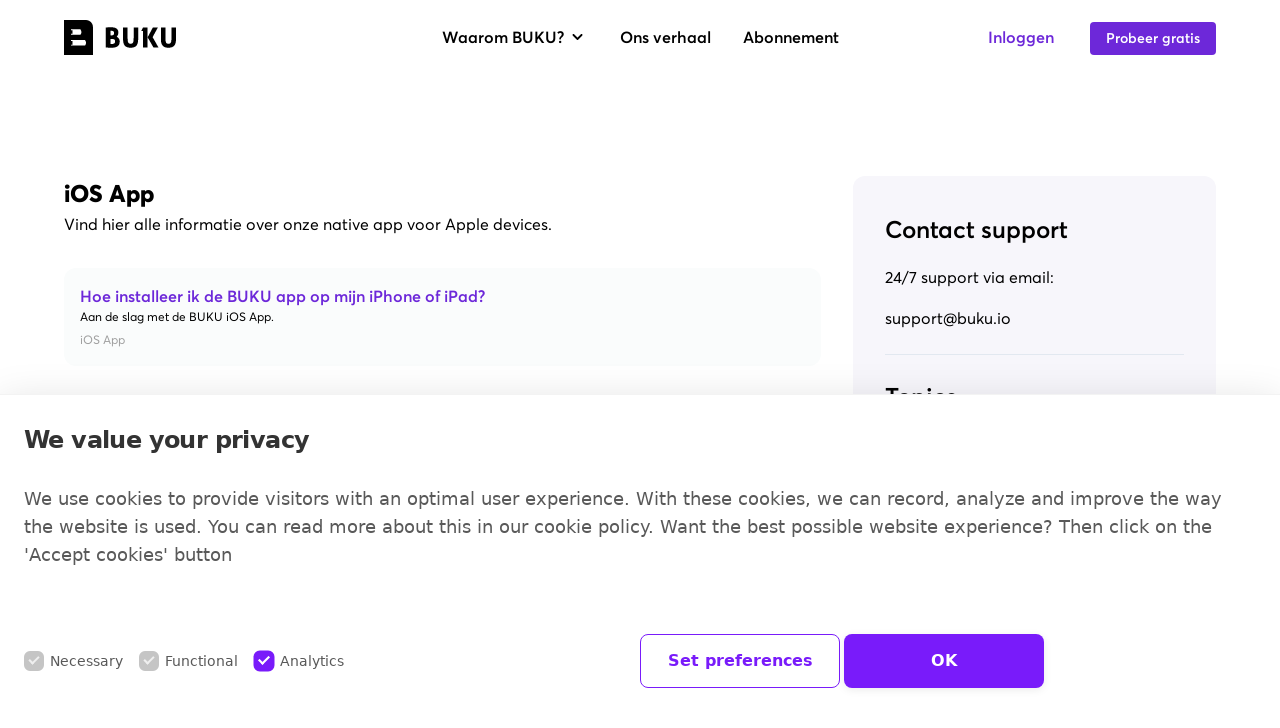

--- FILE ---
content_type: text/html; charset=utf-8
request_url: https://buku.io/sr/topics/iphone-en-ipad-app
body_size: 22366
content:
<!DOCTYPE html>
<html lang="nl">
    <head>
        <meta charset="utf-8" />
        <meta http-equiv="X-UA-Compatible" content="IE=edge" />
        <meta
            name="viewport"
            content="width=device-width, initial-scale=1, maximum-scale=1, user-scalable=no"
        />
        <meta
            name="description"
            content=""
        />
        <meta
            name="keywords"
            content="BUKU, studieboeken, abonnement, e-learing, onderwijs"
        />
        <meta property="og:type" content="website" />
        <meta property="og:title" content="Help Center: iOS App" />
        <meta
            property="og:description"
            content=""
        />
        <meta property="og:image" content="" />
         

        <link
            rel="apple-touch-icon"
            sizes="192x192"
            href="/icons/icon-192.png"
        />
        <link
            rel="apple-touch-icon"
            sizes="512x512"
            href="/icons/icon-512.png"
        />
        <link
            rel="apple-touch-icon"
            sizes="1024x1024"
            href="/icons/icon-1024.png"
        />
        <link rel="sitemap" href="/sitemap.xml" />
        <link rel="sitemap" href="/book_index.xml" />
        <link rel="icon" type="image/png" href="/icons/favicon.png" />
        <title>
            Help Center: iOS App - BUKU
        </title>
         <link rel="preload" as="style" href="https://buku.io/build/assets/main-c51d1c7c.css" /><link rel="preload" as="style" href="https://buku.io/build/assets/tailwind-12ef3e89.css" /><link rel="modulepreload" href="https://buku.io/build/assets/main-8ae850e6.js" /><link rel="modulepreload" href="https://buku.io/build/assets/_commonjsHelpers-725317a4.js" /><link rel="modulepreload" href="https://buku.io/build/assets/animations-817e8dc9.js" /><link rel="stylesheet" href="https://buku.io/build/assets/main-c51d1c7c.css" /><link rel="stylesheet" href="https://buku.io/build/assets/tailwind-12ef3e89.css" /><script type="module" src="https://buku.io/build/assets/main-8ae850e6.js"></script><script type="module" src="https://buku.io/build/assets/animations-817e8dc9.js"></script>
        <script
            async
            src="https://www.googletagmanager.com/gtag/js?id=G-FRTGVHNJBL"
        ></script>
        <script>
            window.dataLayer = window.dataLayer || [];
            function gtag() {
                dataLayer.push(arguments);
            }
            gtag("js", new Date());

            gtag("config", "G-FRTGVHNJBL", { anonymize_ip: true });
        </script>
    </head>
    <body class="font-averta box-border">
        <header class="relative flex justify-center">
    <div id="headerShrink" class="hidden md:block box-border fixed w-full shadow-none py-5 z-40 transition-all duration-500 ease-in-out">
        <div class="container flex items-center lg:justify-between">
            <a href="/sr" class="">
                <svg class="w-20 lg:w-28 h-auto" xmlns="http://www.w3.org/2000/svg" id="logo" data-name="Buku" viewBox="0 0 637.94 197.96"><defs/><title>Buku Logo</title><path d="M968.88,1967H844v198h165.34V2007.52A40.49,40.49,0,0,0,968.88,1967Zm-84.55,78.46h7.93v-20h-7.93V2020h53.31a26.37,26.37,0,0,1,0,31H884.33Zm79.7,66.14h-79.7v-5.17h7.93v-20h-7.93v-5.81H964A26.37,26.37,0,0,1,964,2111.63Z" transform="translate(-844.03 -1967.02)"/><path d="M1082.37,2009.91a115,115,0,0,1,13.25-1.5q6.94-.39,16.25-.4a90.51,90.51,0,0,1,16.49,1.42,38.91,38.91,0,0,1,13.33,4.89,24.88,24.88,0,0,1,8.92,9.31q3.23,5.84,3.23,14.67a30.87,30.87,0,0,1-2.92,13.41,27.86,27.86,0,0,1-7.34,9.79,33.46,33.46,0,0,1,6.47,3.71,24.33,24.33,0,0,1,5.6,5.76,31.68,31.68,0,0,1,4,8.13,32.74,32.74,0,0,1,1.58,10.49q0,10.41-3.79,17.12a27.49,27.49,0,0,1-10.34,10.49,45.6,45.6,0,0,1-15.07,5.29,103.94,103.94,0,0,1-18,1.5q-6.63,0-14.44-.39t-17.27-1.5Zm30.92,44.18q7.1.31,11.68-2.53t4.57-10.89a12.66,12.66,0,0,0-1.42-6.39,11,11,0,0,0-3.71-3.87,13.92,13.92,0,0,0-5-1.89,32.16,32.16,0,0,0-5.45-.47h-2.84a14.59,14.59,0,0,0-2.84.31v25.56Zm-5,48a42.91,42.91,0,0,0,4.5.39c1.52.06,2.87.08,4,.08a37.52,37.52,0,0,0,6.15-.55,17.38,17.38,0,0,0,6-2.13,13.63,13.63,0,0,0,4.5-4.34,13.2,13.2,0,0,0,1.81-7.34,14.78,14.78,0,0,0-1.42-6.94,10.41,10.41,0,0,0-3.94-4.18,18.07,18.07,0,0,0-6.07-2.13,46.28,46.28,0,0,0-8-.63h-7.57Z" transform="translate(-844.03 -1967.02)"/><path d="M1180.52,2009.44h25.87v60.27a118.25,118.25,0,0,0,.79,14.91,30.28,30.28,0,0,0,2.68,9.78,11.26,11.26,0,0,0,5.21,5.29,19.45,19.45,0,0,0,8.36,1.57,19.85,19.85,0,0,0,8.52-1.57,11.32,11.32,0,0,0,5.21-5.21,29.48,29.48,0,0,0,2.68-9.7,120.35,120.35,0,0,0,.79-15.07v-60.27h25.87v65a99.39,99.39,0,0,1-2,20.83,38.58,38.58,0,0,1-6.86,15.54,30.91,30.91,0,0,1-13.17,9.78q-8.28,3.39-21.06,3.39-12.63,0-20.9-3.39a30.87,30.87,0,0,1-13.17-9.78,38.52,38.52,0,0,1-6.87-15.54,99.35,99.35,0,0,1-2-20.83Z" transform="translate(-844.03 -1967.02)"/><path d="M1294.38,2029.16h-10.21l10.25-19.72h25.52v113h-25.56Zm26,35.82,29.66-55.38h28.56l-29.82,54.28,33.45,58.38h-28.71Z" transform="translate(-844.03 -1967.02)"/><path d="M1396,2009.44h25.87v60.27a118,118,0,0,0,.79,14.91,30.33,30.33,0,0,0,2.68,9.78,11.29,11.29,0,0,0,5.21,5.29,19.44,19.44,0,0,0,8.36,1.57,19.85,19.85,0,0,0,8.52-1.57,11.32,11.32,0,0,0,5.21-5.21,29.48,29.48,0,0,0,2.68-9.7,119.75,119.75,0,0,0,.79-15.07v-60.27H1482v65a99.53,99.53,0,0,1-2,20.83,38.64,38.64,0,0,1-6.86,15.54,30.91,30.91,0,0,1-13.17,9.78q-8.29,3.39-21.06,3.39t-20.91-3.39a30.91,30.91,0,0,1-13.17-9.78,38.52,38.52,0,0,1-6.86-15.54,99.33,99.33,0,0,1-2-20.83Z" transform="translate(-844.03 -1967.02)"/><path d="M1294.73,2009.44" transform="translate(-844.03 -1967.02)"/><path d="M1265.07,2064.81" transform="translate(-844.03 -1967.02)"/></svg>
            </a>

            <div class="flex-1 ml-6 lg:ml-0 lg:block lg:absolute lg:left-1/2 lg:transform lg:-translate-x-1/2">
                <ul id="main-menu" class="flex items-center space-x-6 lg:space-x-7 xl:space-x-8">
                    
                      
                        <li class="">
                          <a
                            href="#"
                            class="last:mr-0 font-semibold text-sm lg:text-base hover:text-primary-purple flex items-center transition duration-100 ease-in-out "
                          >
                            Waarom BUKU?

                            
                              <svg
                                class="inline-block w-5 h-5 ml-1"
                                fill="currentColor"
                                viewBox="0 0 20 20"
                                xmlns="http://www.w3.org/2000/svg"
                              >
                                <path fill-rule="evenodd" d="M5.293 7.293a1 1 0 011.414 0L10 10.586l3.293-3.293a1 1 0 111.414 1.414l-4 4a1 1 0 01-1.414 0l-4-4a1 1 0 010-1.414z" clip-rule="evenodd"></path>
                              </svg>
                            
                          </a>
                          
                            <ul
                                id="sub-menu"
                                class="overflow-hidden origin-top-right absolute left-32 lg:left-0 mt-3 w-56 rounded-md shadow-xl bg-white ring-1 ring-black ring-opacity-5 divide-y divide-gray-100 focus:outline-none"
                            >
                              
                      
                        <li class="flex">
                          <a class="text-gray-800  w-full text-sm lg:text-base cursor-pointer px-4 py-3 font-semibold hover:text-primary-purple hover:bg-gray-50 transition duration-100 ease-in-out" href="/sr/studenten">Studenten</a>
                        </li>
                      
                    
                      
                        <li class="flex">
                          <a class="text-gray-800  w-full text-sm lg:text-base cursor-pointer px-4 py-3 font-semibold hover:text-primary-purple hover:bg-gray-50 transition duration-100 ease-in-out" href="/sr/onderwijsinstellingen">Onderwijsinstellingen</a>
                        </li>
                      
                    
                      
                        <li class="flex">
                          <a class="text-gray-800  w-full text-sm lg:text-base cursor-pointer px-4 py-3 font-semibold hover:text-primary-purple hover:bg-gray-50 transition duration-100 ease-in-out" href="/sr/uitgevers">Uitgevers</a>
                        </li>
                      
                    
                      
                        <li class="flex">
                          <a class="text-gray-800  w-full text-sm lg:text-base cursor-pointer px-4 py-3 font-semibold hover:text-primary-purple hover:bg-gray-50 transition duration-100 ease-in-out" href="/sr/ngos">NGOs</a>
                        </li>
                      
                    
                            </ul>
                          
                        </li>
                      
                    
                      
                        <li class="">
                          <a
                            href="/sr/ons-verhaal"
                            class="last:mr-0 font-semibold text-sm lg:text-base hover:text-primary-purple flex items-center transition duration-100 ease-in-out "
                          >
                            Ons verhaal

                            
                          </a>
                          
                        </li>
                      
                    
                      
                        <li class="">
                          <a
                            href="/sr/abonnement"
                            class="last:mr-0 font-semibold text-sm lg:text-base hover:text-primary-purple flex items-center transition duration-100 ease-in-out "
                          >
                            Abonnement

                            
                          </a>
                          
                        </li>
                      
                    
                </ul>
            </div>

            <div x-data="vuexState()" class="flow-root items-center lg:flex space-x-6">
                <template x-if="isLoggedIn">
                    <div>
                        <a href="https://buku.app" 
    class="rounded font-semibold text-sm transition duration-200 ease-out hover:shadow-md relative 
    focus:outline-none focus:ring-2 focus:ring-offset-2 focus:ring-purple-500 
    bg-purple-700 hover:bg-purple-600 text-white hover:text-white text-center
     py-2 px-4  ">
    Naar de app
</a>
                    </div>
                </template>
                <template x-if="!isLoggedIn">
                    <div class="space-x-6 lg:space-x-7 xl:space-x-8">
                        <a href="https://buku.app/login" class="last:mr-0 font-semibold text-base transition duration-200 ease-in-out text-primary-purple hover:text-purple-600">Inloggen</a>
                        <a href="https://buku.app/register?utm_content=nav-button" 
    class="rounded font-semibold text-sm transition duration-200 ease-out hover:shadow-md relative 
    focus:outline-none focus:ring-2 focus:ring-offset-2 focus:ring-purple-500 
    bg-purple-700 hover:bg-purple-600 text-white hover:text-white text-center
     py-2 px-4  ">
    Probeer gratis
</a>
                    </div>
                </template>
            </div>
        </div>
    </div>

    <div x-data="{ isNavOpen: false }" class="md:hidden w-full py-5 flex justify-between items-center fixed z-30 transition-all shadow-sm2 bg-white container">
            <div @click="isNavOpen = !isNavOpen" :class="{ 'open': isNavOpen }" class="menuIcon cursor-pointer">
                <span class="block w-8 h-0.5 bg-black mb-2"></span>
                <span class="block w-8 h-0.5 bg-black"></span>
            </div>

            <a href="/" class="">
                <svg class="w-20 h-auto" xmlns="http://www.w3.org/2000/svg" id="logo" data-name="Buku" viewBox="0 0 637.94 197.96"><defs/><title>Buku Logo</title><path d="M968.88,1967H844v198h165.34V2007.52A40.49,40.49,0,0,0,968.88,1967Zm-84.55,78.46h7.93v-20h-7.93V2020h53.31a26.37,26.37,0,0,1,0,31H884.33Zm79.7,66.14h-79.7v-5.17h7.93v-20h-7.93v-5.81H964A26.37,26.37,0,0,1,964,2111.63Z" transform="translate(-844.03 -1967.02)"/><path d="M1082.37,2009.91a115,115,0,0,1,13.25-1.5q6.94-.39,16.25-.4a90.51,90.51,0,0,1,16.49,1.42,38.91,38.91,0,0,1,13.33,4.89,24.88,24.88,0,0,1,8.92,9.31q3.23,5.84,3.23,14.67a30.87,30.87,0,0,1-2.92,13.41,27.86,27.86,0,0,1-7.34,9.79,33.46,33.46,0,0,1,6.47,3.71,24.33,24.33,0,0,1,5.6,5.76,31.68,31.68,0,0,1,4,8.13,32.74,32.74,0,0,1,1.58,10.49q0,10.41-3.79,17.12a27.49,27.49,0,0,1-10.34,10.49,45.6,45.6,0,0,1-15.07,5.29,103.94,103.94,0,0,1-18,1.5q-6.63,0-14.44-.39t-17.27-1.5Zm30.92,44.18q7.1.31,11.68-2.53t4.57-10.89a12.66,12.66,0,0,0-1.42-6.39,11,11,0,0,0-3.71-3.87,13.92,13.92,0,0,0-5-1.89,32.16,32.16,0,0,0-5.45-.47h-2.84a14.59,14.59,0,0,0-2.84.31v25.56Zm-5,48a42.91,42.91,0,0,0,4.5.39c1.52.06,2.87.08,4,.08a37.52,37.52,0,0,0,6.15-.55,17.38,17.38,0,0,0,6-2.13,13.63,13.63,0,0,0,4.5-4.34,13.2,13.2,0,0,0,1.81-7.34,14.78,14.78,0,0,0-1.42-6.94,10.41,10.41,0,0,0-3.94-4.18,18.07,18.07,0,0,0-6.07-2.13,46.28,46.28,0,0,0-8-.63h-7.57Z" transform="translate(-844.03 -1967.02)"/><path d="M1180.52,2009.44h25.87v60.27a118.25,118.25,0,0,0,.79,14.91,30.28,30.28,0,0,0,2.68,9.78,11.26,11.26,0,0,0,5.21,5.29,19.45,19.45,0,0,0,8.36,1.57,19.85,19.85,0,0,0,8.52-1.57,11.32,11.32,0,0,0,5.21-5.21,29.48,29.48,0,0,0,2.68-9.7,120.35,120.35,0,0,0,.79-15.07v-60.27h25.87v65a99.39,99.39,0,0,1-2,20.83,38.58,38.58,0,0,1-6.86,15.54,30.91,30.91,0,0,1-13.17,9.78q-8.28,3.39-21.06,3.39-12.63,0-20.9-3.39a30.87,30.87,0,0,1-13.17-9.78,38.52,38.52,0,0,1-6.87-15.54,99.35,99.35,0,0,1-2-20.83Z" transform="translate(-844.03 -1967.02)"/><path d="M1294.38,2029.16h-10.21l10.25-19.72h25.52v113h-25.56Zm26,35.82,29.66-55.38h28.56l-29.82,54.28,33.45,58.38h-28.71Z" transform="translate(-844.03 -1967.02)"/><path d="M1396,2009.44h25.87v60.27a118,118,0,0,0,.79,14.91,30.33,30.33,0,0,0,2.68,9.78,11.29,11.29,0,0,0,5.21,5.29,19.44,19.44,0,0,0,8.36,1.57,19.85,19.85,0,0,0,8.52-1.57,11.32,11.32,0,0,0,5.21-5.21,29.48,29.48,0,0,0,2.68-9.7,119.75,119.75,0,0,0,.79-15.07v-60.27H1482v65a99.53,99.53,0,0,1-2,20.83,38.64,38.64,0,0,1-6.86,15.54,30.91,30.91,0,0,1-13.17,9.78q-8.29,3.39-21.06,3.39t-20.91-3.39a30.91,30.91,0,0,1-13.17-9.78,38.52,38.52,0,0,1-6.86-15.54,99.33,99.33,0,0,1-2-20.83Z" transform="translate(-844.03 -1967.02)"/><path d="M1294.73,2009.44" transform="translate(-844.03 -1967.02)"/><path d="M1265.07,2064.81" transform="translate(-844.03 -1967.02)"/></svg>
            </a>

            <a href="https://buku.app/register" class="header-mobile__link text-dark-purple font-semibold">Probeer gratis</a>

            <div
            x-cloak
            x-show="isNavOpen"
            x-transition:enter="transition ease-out duration-300"
            x-transition:enter-start="opacity-0"
            x-transition:enter-end="opacity-100"
            x-transition:leave="transition ease-in duration-300"
            x-transition:leave-start="opacity-100"
            x-transition:leave-end="opacity-0"
            class="fixed top-16 left-0 right-0 bottom-0 w-full h-screen bg-black">
                <div class="container pt-16">
                    <ul class="flex flex-col">
                        
                          
                            <li class="mb-8 last:mb-0  z-40">
                                <a href="#" class="text-lg font-semibold text-white ">Waarom BUKU?</a>
                                
                                  <ul class="ml-4">
                          
                            <li class="my-4">
                                <a href="/sr/studenten" class="font-semibold text-gray-50 text-lg ">Studenten</a>
                            </li>
                          
                        
                          
                            <li class="my-4">
                                <a href="/sr/onderwijsinstellingen" class="font-semibold text-gray-50 text-lg ">Onderwijsinstellingen</a>
                            </li>
                          
                        
                          
                            <li class="my-4">
                                <a href="/sr/uitgevers" class="font-semibold text-gray-50 text-lg ">Uitgevers</a>
                            </li>
                          
                        
                          
                            <li class="my-4">
                                <a href="/sr/ngos" class="font-semibold text-gray-50 text-lg ">NGOs</a>
                            </li>
                          
                        </ul>
                                
                              </li>
                          
                        
                          
                            <li class="mb-8 last:mb-0  z-40">
                                <a href="/sr/ons-verhaal" class="text-lg font-semibold text-white ">Ons verhaal</a>
                                
                              </li>
                          
                        
                          
                            <li class="mb-8 last:mb-0  z-40">
                                <a href="/sr/abonnement" class="text-lg font-semibold text-white ">Abonnement</a>
                                
                              </li>
                          
                        
                    </ul>

                    <div class="w-full flex flex-col mt-6">
                      <a href="https://buku.app/register" 
    class="rounded font-semibold text-sm transition duration-200 ease-out hover:shadow-md relative 
    focus:outline-none focus:ring-2 focus:ring-offset-2 focus:ring-purple-500 
    bg-purple-700 hover:bg-purple-600 text-white hover:text-white text-center
     py-2 px-4  block z-40">
    Probeer gratis
</a>
                      <a href="https://buku.app/login" 
    class="rounded font-semibold text-sm transition duration-200 ease-out hover:shadow-md relative 
    focus:outline-none focus:ring-2 focus:ring-offset-2 focus:ring-purple-500  bg-black hover:bg-gray-800 text-white hover:text-white text-center
     py-2 px-6  mt-4 border block border-white z-40">
    Inloggen
</a>
                    </div>

                    <?xml version="1.0" encoding="UTF-8"?><svg class="absolute bottom-32 -left-6 z-30" xmlns="http://www.w3.org/2000/svg" xmlns:xlink="http://www.w3.org/1999/xlink" width="74px" height="80px" viewBox="0 0 74 80" version="1.1"><title>Fill 25</title><g id="Designs" stroke="none" stroke-width="1" fill="#96DFA5" fill-rule="evenodd"><g id="Homepage---Light---V1" transform="translate(-295.000000, -1181.000000)"><g id="Sectie---Hero" transform="translate(0.000000, 269.000000)"><g id="Screenshot" transform="translate(295.000000, 337.000000)"><path d="M16.0401476,616.622413 C16.2386161,615.619893 16.487974,614.663173 16.8136659,613.691186 C17.6278958,612.032192 18.5846159,610.485156 19.6634705,608.97883 C20.6507242,607.813464 21.6736005,606.749876 22.8287891,605.757533 C25.6684158,603.711781 28.6657995,601.859408 31.6835389,600.088458 C34.736901,598.281885 36.0091351,594.460094 34.7674346,591.22353 C35.6630874,590.979261 36.5689182,590.760437 37.4849268,590.572146 C38.0701545,590.5412 38.6452043,590.531435 39.2304321,590.551791 C40.3652649,590.811326 41.4542974,591.157374 42.5382409,591.569578 C44.1005445,592.327829 45.5661582,593.18786 46.9961495,594.170025 C48.5024747,595.462614 49.8663097,596.856983 51.1487218,598.378575 C53.0876067,601.035 54.7567779,603.85936 56.1358798,606.841477 C56.9348428,609.044986 57.4691812,611.284119 57.8508514,613.589407 C58.0340531,615.624982 58.0747646,617.624934 57.9068297,619.645242 C57.6523829,620.841142 57.321602,621.975975 56.9093981,623.120985 C55.9933895,625.029337 54.9247128,626.815553 53.703368,628.561059 C52.2835547,630.27603 50.7466958,631.833245 49.041902,633.283592 C46.3498545,635.227566 43.5000499,636.825492 40.4772216,638.199505 C38.4874473,638.957756 36.4925841,639.568429 34.4061201,639.980633 C33.444311,640.0417 32.5079467,640.046789 31.5461377,639.980633 C30.4113048,639.746542 29.3120944,639.436116 28.2077952,639.054446 C27.3782985,638.657509 26.5844244,638.219861 25.8058171,637.726234 C24.6811621,636.708446 23.6786415,635.599058 22.7270104,634.418425 C20.6863468,631.660221 18.7220172,628.866395 17.2055141,625.77741 C16.7220651,624.377953 16.3709284,622.973406 16.1063037,621.512881 C15.9689024,619.879333 15.9383688,618.26614 16.0401476,616.622413 Z M15.3276964,648.295955 C17.210603,650.09235 19.4497351,651.400207 21.8160907,652.453616 C24.6200948,653.700406 27.3324981,654.458658 30.3756822,654.840328 C33.612246,655.247443 36.7622978,654.825061 39.9327053,654.148232 C42.7825099,653.53756 45.4643795,652.295859 48.1309823,651.166115 C50.4362707,650.18904 52.6194245,648.967695 54.7364222,647.634393 C56.9959101,646.209491 59.1027298,644.484342 61.1077709,642.718481 C63.4588596,640.657461 65.3519441,638.082459 67.1788724,635.558347 C70.4663255,631.008837 72.5985899,625.411007 73.0515053,619.808088 C73.2703296,617.080418 73.153284,614.444348 72.7970585,611.742123 C72.3695878,608.459759 71.7640043,605.314796 70.6139046,602.210544 C68.6902866,597.040185 65.8201263,592.220962 62.3698272,587.925899 C60.7922568,585.96157 59.0976409,584.195709 57.158756,582.582516 C54.344574,580.236516 51.3319235,578.511366 47.9630474,577.091553 C45.4643795,576.033054 43.0064231,575.320603 40.2940198,575.071245 C39.7596815,575.020356 39.2253431,575 38.6960937,575 C36.3857165,575 34.0956949,575.422382 31.8463849,575.95672 C27.2256304,577.071197 22.8949453,579.315418 18.7220172,581.529106 C15.1343168,583.442546 11.6025948,585.366164 8.25916336,587.68163 C6.17778825,589.121799 4.188014,590.653569 2.19315082,592.215873 C1.26696434,593.147148 0.620669381,594.251448 0.26953275,595.513504 C-0.26989454,597.457478 0.0099969784,599.564297 1.02269538,601.289447 C1.93870398,602.861928 3.42976244,604.062917 5.15491197,604.627789 C3.91830036,606.760054 2.98193601,609.100965 2.28475168,611.431698 C1.86236993,612.815889 1.68934609,614.429081 1.5519448,615.848895 C1.41963244,617.177107 1.37383201,618.464608 1.37892095,619.792821 C1.40436563,622.601914 1.93361505,625.472074 2.59008788,628.194655 C3.20584922,630.75439 4.46281658,633.227614 5.71978395,635.517635 C7.06835217,637.975592 8.78841277,640.260524 10.4270504,642.520012 C11.9231978,644.570854 13.4855013,646.545361 15.3276964,648.295955 L15.3276964,648.295955 Z" id="Fill-25"/></g></g></g></g></svg>
                    <?xml version="1.0" encoding="UTF-8"?><svg class="absolute bottom-16 transform -rotate-45  z-30" xmlns="http://www.w3.org/2000/svg" xmlns:xlink="http://www.w3.org/1999/xlink" class="fill fill__1" width="262px" height="70px" viewBox="0 0 262 70" version="1.1"><title>Fill 10</title><g id="Designs" stroke="none" stroke-width="1" fill="none" fill-rule="evenodd"><g id="Homepage---Light---V1" transform="translate(-874.000000, -1589.000000)" fill="#04A5DB"><g id="Sectie---Functies" transform="translate(113.000000, 1511.000000)"><path d="M778.476923,108.518 C778.584923,107.843 778.719923,107.179 778.890923,106.515 C779.088923,105.748 779.360923,105 779.657923,104.266 C780.282923,102.883 781.011923,101.56 781.895923,100.325 C782.494923,99.593 783.148923,98.934 783.877923,98.329 C784.413923,97.95 784.961923,97.617 785.552923,97.335 C785.974923,97.188 786.395923,97.075 786.834923,96.986 C787.267923,96.948 787.692923,96.942 788.127923,96.973 C788.449923,97.046 788.758923,97.136 789.071923,97.244 C789.484923,97.44 789.870923,97.66 790.245923,97.921 C790.555923,98.197 790.841923,98.485 791.113923,98.797 C791.365923,99.156 791.583923,99.523 791.773923,99.916 C791.901923,100.301 791.999923,100.679 792.072923,101.072 C792.085923,101.336 792.084923,101.589 792.066923,101.849 C791.977923,102.244 791.861923,102.62 791.718923,102.996 C791.505923,103.429 791.264923,103.824 790.985923,104.216 C788.396923,107.428 785.437923,110.304 782.194923,112.852 C781.067923,113.717 779.916923,114.554 778.742923,115.36 C778.647923,114.913 778.563923,114.462 778.490923,114.008 C778.280923,112.177 778.274923,110.351 778.476923,108.518 Z M807.675923,113.438 C807.774923,112.806 807.893923,112.179 808.041923,111.553 C808.220923,110.797 808.477923,110.058 808.759923,109.333 C809.034923,108.738 809.342923,108.173 809.708923,107.63 C809.950923,107.354 810.204923,107.096 810.477923,106.846 C810.618923,106.751 810.762923,106.662 810.911923,106.575 C811.023923,106.541 811.136923,106.511 811.251923,106.484 C811.470923,106.474 811.686923,106.474 811.905923,106.486 C811.952923,106.498 812.000923,106.51 812.047923,106.524 C812.194923,106.663 812.332923,106.808 812.466923,106.96 C812.620923,107.203 812.760923,107.447 812.891923,107.702 C813.035923,108.117 813.149923,108.532 813.234923,108.962 C813.270923,109.593 813.254923,110.212 813.198923,110.841 C813.000923,112.003 812.688923,113.124 812.269923,114.229 C811.492923,115.937 810.496923,117.516 809.375923,119.021 C808.918923,119.59 808.444923,120.138 807.950923,120.67 C807.812923,120.127 807.696923,119.578 807.601923,119.021 C807.410923,117.161 807.470923,115.298 807.675923,113.438 Z M836.728923,113.351 C836.969923,111.724 837.296923,110.117 837.877923,108.578 C838.271923,107.762 838.738923,107.004 839.268923,106.27 C839.884923,105.507 840.537923,104.781 841.281923,104.143 C841.454923,104.03 841.627923,103.926 841.807923,103.829 C841.747923,103.986 841.686923,104.141 841.623923,104.297 C841.030923,105.637 840.390923,106.956 839.765923,108.281 C838.791923,110.346 837.787923,112.4 836.630923,114.365 C836.657923,114.027 836.690923,113.689 836.728923,113.351 Z M842.107923,102.963 C842.107923,102.965 842.106923,102.966 842.106923,102.968 C842.096923,102.898 842.087923,102.828 842.077923,102.758 C842.091923,102.826 842.101923,102.895 842.107923,102.963 Z M842.307923,103.684 C842.324923,103.725 842.341923,103.766 842.356923,103.807 C842.339923,103.767 842.321923,103.726 842.304923,103.685 C842.305923,103.685 842.306923,103.685 842.307923,103.684 Z M861.933923,108.355 C862.115923,107.145 862.367923,105.946 862.789923,104.797 C862.963923,104.447 863.153923,104.119 863.370923,103.796 C863.595923,103.539 863.829923,103.303 864.085923,103.078 C864.176923,103.019 864.270923,102.964 864.365923,102.912 C864.396923,102.902 864.427923,102.892 864.458923,102.882 C864.554923,102.977 864.649923,103.074 864.741923,103.176 C864.919923,103.446 865.075923,103.719 865.224923,104.012 C865.390923,104.443 865.529923,104.877 865.632923,105.331 C865.657923,105.715 865.656923,106.093 865.634923,106.48 C865.437923,107.551 865.087923,108.57 864.678923,109.582 C863.936923,111.294 863.101923,112.955 862.184923,114.583 C862.174923,114.6 862.164923,114.619 862.154923,114.636 C862.072923,114.237 862.004923,113.835 861.944923,113.432 C861.763923,111.737 861.755923,110.051 861.933923,108.355 Z M896.607923,107.669 C896.832923,106.22 897.171923,104.797 897.692923,103.425 C897.924923,102.939 898.183923,102.483 898.485923,102.039 C898.653923,101.845 898.826923,101.662 899.012923,101.482 C899.096923,101.428 899.181923,101.376 899.268923,101.327 C899.297923,101.47 899.323923,101.614 899.346923,101.758 C899.471923,102.85 899.485923,103.926 899.389923,105.019 C899.210923,106.033 898.908923,106.999 898.534923,107.959 C897.960923,109.235 897.269923,110.44 896.528923,111.63 C896.523923,111.638 896.518923,111.646 896.512923,111.654 C896.492923,111.356 896.476923,111.057 896.465923,110.758 C896.423923,109.725 896.491923,108.694 896.607923,107.669 Z M927.549923,110.007 C927.676923,109.171 927.837923,108.346 928.036923,107.523 C928.268923,106.569 928.595923,105.648 928.960923,104.741 C929.269923,104.054 929.613923,103.404 930.039923,102.784 C930.220923,102.57 930.406923,102.368 930.606923,102.173 C930.613923,102.187 930.619923,102.202 930.626923,102.216 C930.808923,102.746 930.944923,103.28 931.040923,103.828 C931.079923,104.49 931.063923,105.136 931.002923,105.794 C930.770923,107.183 930.374923,108.515 929.856923,109.823 C929.164923,111.354 928.323923,112.811 927.452923,114.248 C927.414923,113.742 927.391923,113.234 927.383923,112.724 C927.369923,111.816 927.446923,110.908 927.549923,110.007 Z M958.703923,103.804 C958.944923,102.134 959.256923,100.489 959.852923,98.905 C960.188923,98.164 960.570923,97.465 961.040923,96.801 C961.325923,96.47 961.619923,96.158 961.939923,95.861 C962.033923,95.798 962.129923,95.738 962.227923,95.681 C962.262923,95.743 962.296923,95.805 962.328923,95.868 C962.478923,96.31 962.586923,96.754 962.666923,97.212 C962.730923,97.959 962.734923,98.691 962.671923,99.439 C962.281923,101.846 961.508923,104.179 960.592923,106.434 C960.142923,107.453 959.645923,108.444 959.084923,109.409 C958.931923,109.672 958.772923,109.932 958.609923,110.189 C958.385923,108.063 958.452923,105.927 958.703923,103.804 Z M981.532923,103.245 C981.762923,101.71 982.078923,100.188 982.636923,98.74 C982.890923,98.215 983.171923,97.718 983.496923,97.234 C983.708923,96.985 983.930923,96.753 984.174923,96.532 C984.353923,96.41 984.535923,96.299 984.728923,96.194 C984.812923,96.168 984.897923,96.145 984.982923,96.126 C985.002923,96.125 985.021923,96.125 985.041923,96.125 C985.049923,96.132 985.056923,96.14 985.063923,96.148 C985.145923,96.279 985.220923,96.412 985.288923,96.55 C985.315923,96.627 985.338923,96.705 985.359923,96.784 C985.369923,96.973 985.370923,97.159 985.363923,97.35 C985.202923,98.053 984.950923,98.73 984.676923,99.396 C984.087923,100.75 983.483923,102.097 982.853923,103.431 C982.400923,104.394 981.916923,105.339 981.411923,106.273 C981.397923,105.989 981.389923,105.704 981.387923,105.418 C981.380923,104.691 981.449923,103.965 981.532923,103.245 Z M985.185923,96.281 C985.186923,96.284 985.188923,96.287 985.189923,96.289 C985.239923,96.35 985.288923,96.413 985.333923,96.479 C985.334923,96.482 985.334923,96.485 985.334923,96.489 C985.289923,96.43 985.244923,96.372 985.199923,96.313 C985.202923,96.321 985.205923,96.328 985.208923,96.335 C985.205923,96.328 985.202923,96.32 985.199923,96.313 C985.170923,96.275 985.140923,96.237 985.111923,96.199 C985.137923,96.228 985.163923,96.259 985.189923,96.289 C985.188923,96.287 985.186923,96.284 985.185923,96.281 Z M998.511923,104.62 C998.712923,103.418 999.037923,102.266 999.477923,101.129 C999.722923,100.611 999.993923,100.122 1000.31492,99.647 C1000.42592,99.518 1000.53992,99.394 1000.66092,99.273 C1000.69992,99.262 1000.73992,99.251 1000.77992,99.242 C1000.81692,99.241 1000.85492,99.24 1000.89192,99.241 C1000.98492,99.263 1001.07592,99.287 1001.16692,99.316 C1001.17792,99.322 1001.18792,99.328 1001.19792,99.334 C1001.64692,99.742 1002.06592,100.163 1002.46092,100.622 C1002.82092,101.126 1003.14192,101.642 1003.42792,102.195 C1003.49692,102.393 1003.55592,102.59 1003.60692,102.797 C1003.61396,102.941 1003.61592,103.083 1003.61192,103.228 C1003.52292,103.615 1003.39792,103.986 1003.25492,104.356 C1002.67292,105.594 1002.01592,106.791 1001.30692,107.963 C1000.62192,109.092 999.943923,110.232 999.216923,111.336 C998.911923,110.443 998.686923,109.535 998.529923,108.597 C998.390923,107.269 998.382923,105.953 998.511923,104.62 Z M775.000923,120.383 C775.253923,121.062 775.533923,121.732 775.830923,122.396 C776.656923,124.238 777.826923,125.9 779.122923,127.44 C780.323923,128.87 781.828923,130.058 783.380923,131.083 C784.127923,131.577 784.934923,131.969 785.753923,132.328 C786.804923,132.791 787.872923,133.172 788.986923,133.454 C790.830923,133.92 792.752923,133.994 794.636923,133.805 C796.696923,133.6 798.703923,133.133 800.629923,132.371 C802.412923,131.664 804.104923,130.775 805.736923,129.767 C805.839923,129.703 805.941923,129.639 806.043923,129.573 C806.275923,129.825 806.514923,130.07 806.766923,130.308 C807.470923,130.971 808.274923,131.548 809.077923,132.086 C810.005923,132.708 811.054923,133.142 812.092923,133.538 C813.071923,133.912 814.121923,134.063 815.154923,134.197 C816.084923,134.317 817.005923,134.36 817.944923,134.325 C819.010923,134.286 820.087923,134.087 821.128923,133.859 C822.234923,133.617 823.308923,133.229 824.364923,132.828 C827.762923,131.536 830.827923,129.537 833.592923,127.197 C833.959923,127.874 834.426923,128.496 834.905923,129.097 C835.445923,129.773 836.027923,130.384 836.693923,130.94 C837.521923,131.633 838.413923,132.172 839.399923,132.606 C840.272923,132.99 841.148923,133.291 842.079923,133.496 C843.013923,133.703 843.985923,133.775 844.938923,133.755 C845.928923,133.736 846.933923,133.551 847.903923,133.359 C848.928923,133.157 849.919923,132.841 850.887923,132.45 C854.543923,130.976 857.734923,128.604 860.365923,125.684 C860.763923,125.244 861.151923,124.793 861.529923,124.334 C861.910923,124.784 862.307923,125.218 862.711923,125.635 C863.352923,126.298 864.058923,126.894 864.787923,127.458 C865.708923,128.17 866.657923,128.811 867.678923,129.374 C868.564923,129.864 869.509923,130.251 870.446923,130.628 C871.403923,131.013 872.399923,131.224 873.419923,131.348 C875.519923,131.601 877.605923,131.357 879.676923,130.974 C881.566923,130.623 883.356923,129.918 885.117923,129.172 C886.985923,128.38 888.735923,127.34 890.384923,126.164 C891.853923,125.117 893.207923,123.942 894.465923,122.653 C894.620923,123.002 894.781923,123.349 894.948923,123.693 C895.421923,124.669 896.028923,125.555 896.695923,126.408 C897.230923,127.092 897.804923,127.726 898.435923,128.324 C899.098923,128.953 899.850923,129.501 900.605923,130.012 C901.317923,130.494 902.093923,130.875 902.881923,131.215 C903.890923,131.652 904.902923,131.982 905.979923,132.205 C907.854923,132.594 909.774923,132.641 911.671923,132.406 C912.684923,132.281 913.673923,132.092 914.656923,131.816 C915.779923,131.501 916.861923,131.015 917.914923,130.527 C919.682923,129.706 921.264923,128.579 922.780923,127.365 C923.955923,126.421 925.053923,125.363 926.072923,124.243 C926.254923,124.478 926.440923,124.71 926.623923,124.94 C927.208923,125.673 927.913923,126.283 928.656923,126.848 C930.191923,128.012 931.973923,128.833 933.840923,129.309 C934.804923,129.555 935.825923,129.65 936.817923,129.721 C937.743923,129.786 938.675923,129.722 939.595923,129.609 C940.615923,129.484 941.602923,129.282 942.592923,129.005 C943.663923,128.705 944.702923,128.297 945.734923,127.884 C947.534923,127.165 949.257923,126.302 950.905923,125.283 C952.716923,124.162 954.374923,122.783 955.940923,121.343 C956.633923,120.705 957.299923,120.04 957.942923,119.353 C958.129923,119.524 958.322923,119.691 958.522923,119.854 C959.269923,120.463 960.054923,120.972 960.916923,121.405 C961.778923,121.837 962.701923,122.173 963.620923,122.459 C964.554923,122.75 965.533923,122.863 966.501923,122.982 C967.608923,123.116 968.726923,123.018 969.824923,122.851 C970.691923,122.718 971.524923,122.516 972.352923,122.235 C973.255923,121.929 974.129923,121.515 974.972923,121.075 C975.760923,120.665 976.495923,120.16 977.208923,119.633 C978.119923,118.955 978.975923,118.22 979.790923,117.43 C979.942923,117.283 980.091923,117.132 980.238923,116.979 C980.287923,117.041 980.336923,117.102 980.385923,117.163 C981.030923,117.968 981.791923,118.676 982.582923,119.334 C983.331923,119.956 984.122923,120.508 984.979923,120.965 C985.427923,121.204 985.910923,121.376 986.379923,121.57 C986.767923,121.733 987.174923,121.845 987.579923,121.957 C988.512923,122.215 989.506923,122.314 990.469923,122.355 C991.638923,122.403 992.842923,122.195 993.985923,121.988 C994.918923,121.817 995.811923,121.499 996.675923,121.115 C997.254923,120.858 997.783923,120.548 998.295923,120.194 C998.556923,120.412 998.824923,120.62 999.095923,120.823 C999.715923,121.286 1000.35392,121.694 1001.02692,122.075 C1001.77092,122.498 1002.57392,122.811 1003.36192,123.138 C1005.05092,123.839 1006.84392,124.094 1008.64192,124.333 C1010.16692,124.537 1011.73192,124.531 1013.26692,124.469 C1014.14692,124.434 1015.01792,124.324 1015.89192,124.226 C1017.30092,124.071 1018.68192,123.827 1020.02292,123.358 C1020.36892,123.23 1020.70992,123.09 1021.04692,122.938 C1021.47692,122.704 1021.84092,122.393 1022.22092,122.087 C1022.37492,121.89 1022.52792,121.691 1022.68192,121.492 C1022.92892,121.21 1023.09792,120.885 1023.18792,120.513 C1023.26292,120.101 1023.31592,119.687 1023.35792,119.273 C1023.35792,118.756 1023.22592,118.274 1022.96692,117.827 C1022.59292,117.187 1021.97092,116.708 1021.25692,116.511 C1020.51692,116.307 1019.71092,116.413 1019.04992,116.8 C1018.70092,117.004 1018.37392,117.301 1018.12792,117.649 C1017.98892,117.688 1017.84892,117.726 1017.70892,117.766 C1017.02492,117.961 1016.32792,118.098 1015.62792,118.217 C1015.17092,118.272 1014.71492,118.327 1014.25892,118.381 C1013.29092,118.498 1012.29992,118.497 1011.32692,118.494 C1010.39892,118.49 1009.47692,118.438 1008.55592,118.335 C1007.92192,118.236 1007.29392,118.116 1006.66892,117.963 C1006.06592,117.817 1005.47892,117.612 1004.90192,117.387 C1004.07892,117.005 1003.29592,116.566 1002.54792,116.058 C1002.77092,115.755 1002.98792,115.448 1003.19892,115.14 C1004.14292,113.762 1004.94392,112.281 1005.73892,110.813 C1006.44592,109.509 1007.08392,108.171 1007.64592,106.797 C1008.07992,105.733 1008.48692,104.658 1008.55592,103.496 C1008.59992,102.753 1008.50392,102.037 1008.36792,101.305 C1008.27592,100.814 1008.04692,100.323 1007.84692,99.874 C1007.68892,99.518 1007.52392,99.173 1007.34092,98.831 C1006.94992,98.104 1006.46792,97.438 1005.95992,96.79 C1005.50692,96.211 1005.03192,95.659 1004.47192,95.179 C1003.82392,94.625 1003.11292,94.301 1002.31192,94.022 C1002.17792,93.995 1002.04292,93.967 1001.90892,93.94 C1001.53192,93.878 1001.15492,93.833 1000.77292,93.806 C1000.25992,93.76 999.724923,93.904 999.219923,93.983 C998.848923,94.071 998.491923,94.202 998.151923,94.378 C997.688923,94.595 997.291923,94.863 996.902923,95.206 C996.323923,95.719 995.876923,96.32 995.410923,96.936 C994.951923,97.545 994.630923,98.25 994.326923,98.944 C993.921923,99.868 993.571923,100.804 993.295923,101.774 C993.057923,102.612 992.937923,103.479 992.830923,104.341 C992.709923,105.308 992.654923,106.265 992.665923,107.24 C992.676923,108.104 992.792923,108.971 992.911923,109.827 C993.037923,110.722 993.216923,111.594 993.464923,112.463 C993.705923,113.308 994.070923,114.113 994.415923,114.917 C994.550923,115.232 994.701923,115.539 994.863923,115.841 C994.648923,115.968 994.428923,116.088 994.201923,116.2 C993.382923,116.494 992.547923,116.688 991.689923,116.827 C990.969923,116.892 990.266923,116.906 989.552923,116.846 C988.918923,116.726 988.306923,116.562 987.700923,116.345 C987.093923,116.052 986.527923,115.709 985.974923,115.318 C985.151923,114.639 984.403923,113.897 983.719923,113.076 C983.649923,112.977 983.579923,112.877 983.512923,112.777 C984.591923,111.172 985.501923,109.45 986.341923,107.711 C987.329923,105.668 988.180923,103.542 988.976923,101.415 C989.268923,100.636 989.526923,99.854 989.741923,99.05 C989.993923,98.116 990.026923,97.132 989.866923,96.183 C989.723923,95.327 989.374923,94.554 988.926923,93.813 C988.682923,93.406 988.321923,93.03 987.975923,92.707 C987.493923,92.255 986.928923,92.014 986.320923,91.784 C985.931923,91.638 985.473923,91.638 985.062923,91.604 C984.913923,91.615 984.762923,91.624 984.611923,91.633 C984.256923,91.668 983.905923,91.725 983.557923,91.804 C983.097923,91.898 982.650923,92.151 982.231923,92.353 C981.825923,92.549 981.438923,92.866 981.095923,93.147 C980.779923,93.406 980.498923,93.671 980.219923,93.971 C979.900923,94.316 979.629923,94.714 979.350923,95.092 C978.722923,95.946 978.320923,96.948 977.927923,97.925 C977.585923,98.777 977.374923,99.684 977.170923,100.578 C976.948923,101.551 976.784923,102.537 976.661923,103.529 C976.547923,104.463 976.487923,105.39 976.492923,106.331 C976.500923,107.449 976.654923,108.565 976.834923,109.665 C976.975923,110.529 977.212923,111.385 977.517923,112.218 C976.616923,113.265 975.639923,114.226 974.567923,115.108 C973.567923,115.843 972.516923,116.477 971.390923,117.003 C970.529923,117.332 969.656923,117.578 968.748923,117.741 C967.946923,117.814 967.155923,117.811 966.350923,117.74 C965.400923,117.573 964.486923,117.316 963.581923,116.977 C962.946923,116.682 962.346923,116.346 961.766923,115.946 C961.571923,115.784 961.382923,115.616 961.198923,115.444 C961.931923,114.453 962.622923,113.431 963.260923,112.375 C964.255923,110.733 965.002923,108.951 965.677923,107.158 C966.405923,105.23 966.933923,103.237 967.282923,101.206 C967.448923,100.243 967.539923,99.277 967.521923,98.301 C967.504923,97.376 967.344923,96.432 967.150923,95.529 C967.067923,95.139 966.921923,94.768 966.775923,94.399 C966.612923,93.994 966.442923,93.61 966.227923,93.23 C966.160923,93.141 966.094923,93.052 966.028923,92.963 C965.840923,92.68 965.621923,92.424 965.369923,92.195 C965.103923,91.986 964.831923,91.779 964.559923,91.575 C964.256923,91.431 963.950923,91.296 963.638923,91.172 C963.165923,91.078 962.703923,91.016 962.220923,91 C962.084923,91.016 961.945923,91.032 961.808923,91.049 C961.466923,91.063 961.135923,91.127 960.812923,91.238 C960.380923,91.362 959.946923,91.612 959.566923,91.849 C959.168923,92.097 958.805923,92.43 958.457923,92.742 C957.781923,93.345 957.226923,94.125 956.713923,94.863 C956.069923,95.787 955.651923,96.864 955.232923,97.9 C954.517923,99.668 954.243923,101.621 953.983923,103.499 C953.694923,105.595 953.583923,107.684 953.697923,109.796 C953.792923,111.603 954.189923,113.345 954.875923,115.01 C953.394923,116.64 951.790923,118.155 950.063923,119.526 C948.262923,120.854 946.337923,121.966 944.293923,122.875 C942.609923,123.566 940.903923,124.176 939.106923,124.5 C938.006923,124.614 936.916923,124.622 935.815923,124.516 C934.990923,124.369 934.199923,124.154 933.416923,123.863 C932.706923,123.534 932.035923,123.154 931.391923,122.707 C930.805923,122.213 930.282923,121.672 929.794923,121.082 C929.601923,120.813 929.417923,120.541 929.238923,120.263 C929.670923,119.652 930.090923,119.032 930.500923,118.41 C931.604923,116.729 932.579923,114.952 933.441923,113.137 C934.278923,111.369 934.899923,109.517 935.256923,107.594 C935.437923,106.616 935.526923,105.619 935.533923,104.624 C935.541923,103.491 935.307923,102.345 934.979923,101.266 C934.847923,100.834 934.647923,100.424 934.468923,100.01 C934.340923,99.711 934.177923,99.45 933.985923,99.19 C933.733923,98.851 933.513923,98.592 933.195923,98.328 C932.868923,98.058 932.392923,97.709 931.960923,97.629 C931.544923,97.553 931.137923,97.492 930.715923,97.492 C930.316923,97.492 929.856923,97.6 929.475923,97.721 C928.466923,98.039 927.633923,98.785 926.941923,99.557 C925.660923,100.986 924.928923,102.738 924.244923,104.504 C923.474923,106.497 923.125923,108.63 922.875923,110.742 C922.640923,112.729 922.726923,114.766 923.039923,116.74 C923.190923,117.688 923.403923,118.625 923.686923,119.538 C922.317923,121.154 920.807923,122.638 919.156923,123.968 C917.818923,124.953 916.399923,125.788 914.884923,126.473 C913.703923,126.933 912.506923,127.273 911.256923,127.487 C910.012923,127.619 908.781923,127.622 907.537923,127.489 C906.571923,127.319 905.645923,127.066 904.733923,126.716 C903.867923,126.309 903.054923,125.835 902.278923,125.279 C901.525923,124.651 900.844923,123.966 900.214923,123.212 C899.481923,122.203 898.900923,121.119 898.391923,119.978 C898.213923,119.533 898.050923,119.082 897.900923,118.629 C898.195923,118.242 898.485923,117.85 898.770923,117.457 C899.892923,115.91 900.897923,114.268 901.825923,112.599 C902.830923,110.787 903.633923,108.817 904.055923,106.787 C904.246923,105.866 904.305923,104.911 904.322923,103.972 C904.340923,102.964 904.192923,101.965 904.040923,100.973 C903.965923,100.49 903.856923,100.034 903.708923,99.57 C903.570923,99.131 903.360923,98.708 903.154923,98.298 C903.031923,98.139 902.907923,97.979 902.785923,97.821 C902.591923,97.561 902.354923,97.349 902.075923,97.183 C901.586923,96.903 901.094923,96.707 900.538923,96.617 C900.061923,96.538 899.690923,96.511 899.220923,96.569 C898.729923,96.629 898.342923,96.705 897.885923,96.877 C897.457923,97.037 897.070923,97.23 896.685923,97.468 C896.290923,97.712 895.912923,98.06 895.576923,98.378 C895.478923,98.487 895.382923,98.594 895.285923,98.702 C895.074923,98.97 894.864923,99.24 894.655923,99.513 C894.411923,99.867 894.188923,100.222 893.979923,100.599 C893.747923,101.015 893.560923,101.478 893.387923,101.92 C893.174923,102.458 892.992923,102.998 892.829923,103.553 C892.278923,105.424 892.007923,107.384 891.901923,109.328 C891.788923,111.435 892.066923,113.554 892.403923,115.63 C892.477923,116.083 892.560923,116.535 892.653923,116.983 C891.302923,118.557 889.852923,120.037 888.233923,121.343 C886.425923,122.687 884.496923,123.806 882.437923,124.717 C881.661923,125.025 880.879923,125.302 880.079923,125.546 C879.121923,125.839 878.137923,126.034 877.150923,126.192 C876.021923,126.318 874.903923,126.359 873.771923,126.261 C872.904923,126.097 872.081923,125.838 871.261923,125.516 C869.986923,124.931 868.790923,124.246 867.654923,123.425 C866.563923,122.538 865.571923,121.561 864.685923,120.472 C864.642923,120.412 864.600923,120.351 864.558923,120.291 C865.518923,118.87 866.383923,117.391 867.176923,115.868 C868.066923,114.158 868.831923,112.386 869.518923,110.584 C869.864923,109.676 870.112923,108.743 870.281923,107.785 C870.371923,107.274 870.416923,106.756 870.440923,106.239 C870.470923,105.593 870.351923,104.951 870.262923,104.315 C870.137923,103.425 869.691923,102.553 869.327923,101.744 C869.135923,101.319 868.869923,100.941 868.592923,100.567 C868.293923,100.168 867.992923,99.817 867.630923,99.476 C866.907923,98.798 865.991923,98.211 864.973923,98.176 C864.498923,98.16 864.049923,98.236 863.582923,98.304 C863.309923,98.367 863.047923,98.458 862.794923,98.577 C862.481923,98.691 862.179923,98.83 861.890923,98.994 C861.479923,99.211 861.123923,99.546 860.760923,99.833 C860.429923,100.094 860.158923,100.432 859.891923,100.754 C859.588923,101.121 859.319923,101.506 859.062923,101.907 C858.803923,102.315 858.619923,102.783 858.439923,103.227 C857.666923,105.123 857.354923,107.195 857.161923,109.221 C856.973923,111.206 857.149923,113.192 857.432923,115.158 C857.659923,116.726 858.135923,118.244 858.743923,119.705 C858.006923,120.628 857.242923,121.53 856.443923,122.402 C855.598923,123.325 854.676923,124.164 853.703923,124.947 C852.326923,125.966 850.859923,126.83 849.299923,127.537 C848.120923,127.989 846.909923,128.307 845.664923,128.509 C844.982923,128.57 844.315923,128.58 843.637923,128.523 C842.959923,128.392 842.307923,128.208 841.660923,127.971 C841.125923,127.718 840.619923,127.433 840.132923,127.096 C839.633923,126.663 839.180923,126.198 838.755923,125.692 C838.352923,125.126 838.009923,124.542 837.709923,123.913 C837.640923,123.734 837.575923,123.554 837.512923,123.373 C837.886923,122.948 838.251923,122.515 838.608923,122.074 C839.257923,121.272 839.876923,120.443 840.458923,119.592 C841.065923,118.703 841.601923,117.765 842.129923,116.828 C843.496923,114.391 844.601923,111.827 845.723923,109.272 C846.166923,108.263 846.600923,107.25 847.005923,106.223 C847.345923,105.359 847.671923,104.421 847.727923,103.488 C847.792923,102.391 847.457923,101.259 846.787923,100.385 C846.642923,100.198 846.498923,100.011 846.354923,99.824 C846.106923,99.57 845.833923,99.342 845.535923,99.143 C845.157923,98.887 844.734923,98.672 844.295923,98.533 C843.849923,98.393 843.383923,98.298 842.915923,98.272 C842.415923,98.245 841.933923,98.292 841.439923,98.383 C840.488923,98.554 839.599923,98.919 838.777923,99.424 C838.350923,99.684 837.967923,100.026 837.580923,100.341 C837.142923,100.698 836.763923,101.132 836.390923,101.552 C835.155923,102.941 834.053923,104.471 833.297923,106.173 C832.904923,107.06 832.594923,107.961 832.344923,108.898 C832.077923,109.906 831.920923,110.946 831.769923,111.976 C831.483923,113.935 831.352923,115.886 831.406923,117.863 C831.432923,118.827 831.505923,119.796 831.633923,120.756 C830.658923,121.719 829.631923,122.63 828.557923,123.488 C826.780923,124.81 824.887923,125.974 822.867923,126.885 C821.447923,127.44 820.002923,127.898 818.500923,128.165 C817.550923,128.251 816.611923,128.243 815.663923,128.15 C814.952923,128.02 814.265923,127.844 813.584923,127.603 C812.855923,127.256 812.171923,126.846 811.514923,126.375 C811.282923,126.179 811.059923,125.976 810.843923,125.767 C812.240923,124.458 813.443923,122.981 814.596923,121.457 C815.867923,119.776 816.910923,117.96 817.713923,116.013 C818.076923,115.128 818.373923,114.236 818.608923,113.309 C818.868923,112.278 818.992923,111.203 819.079923,110.146 C819.168923,109.099 819.012923,108.034 818.817923,107.008 C818.733923,106.563 818.573923,106.137 818.413923,105.715 C818.159923,105.037 817.845923,104.401 817.457923,103.793 C817.169923,103.342 816.806923,102.929 816.458923,102.526 C816.142923,102.158 815.666923,101.769 815.268923,101.517 C814.524923,101.046 813.698923,100.74 812.827923,100.615 C812.282923,100.537 811.804923,100.483 811.261923,100.487 C810.714923,100.493 810.163923,100.609 809.624923,100.7 C809.490923,100.734 809.356923,100.77 809.221923,100.807 C808.851923,100.947 808.487923,101.096 808.125923,101.256 C807.515923,101.578 806.949923,101.971 806.423923,102.422 C806.082923,102.714 805.772923,103.014 805.467923,103.344 C805.098923,103.745 804.786923,104.2 804.464923,104.64 C803.872923,105.448 803.476923,106.412 803.099923,107.336 C802.750923,108.19 802.456923,109.057 802.217923,109.947 C801.894923,111.14 801.752923,112.383 801.603923,113.606 C801.365923,115.566 801.347923,117.558 801.591923,119.518 C801.722923,120.57 801.909923,121.6 802.174923,122.626 C802.378923,123.415 802.664923,124.183 802.991923,124.932 C801.674923,125.797 800.292923,126.56 798.854923,127.208 C797.406923,127.776 795.921923,128.175 794.387923,128.422 C793.331923,128.53 792.288923,128.554 791.231923,128.462 C790.049923,128.263 788.910923,127.936 787.794923,127.497 C786.738923,127.005 785.754923,126.421 784.811923,125.738 C783.824923,124.928 782.934923,124.04 782.127923,123.052 C781.261923,121.862 780.528923,120.604 779.917923,119.265 C779.731923,118.791 779.559923,118.314 779.404923,117.833 C782.562923,115.88 785.561923,113.673 788.372923,111.248 C789.106923,110.616 789.825923,109.964 790.529923,109.296 C791.224923,108.636 791.880923,107.937 792.552923,107.252 C793.148923,106.641 793.775923,106.037 794.253923,105.323 C794.810923,104.487 795.230923,103.591 795.512923,102.625 C795.747923,101.813 795.726923,100.927 795.615923,100.099 C795.499923,99.226 795.284923,98.402 794.897923,97.607 C794.091923,95.951 792.832923,94.602 791.241923,93.678 C790.839923,93.444 790.363923,93.239 789.924923,93.084 C789.496923,92.933 789.091923,92.82 788.644923,92.741 C787.698923,92.57 786.773923,92.609 785.828923,92.745 C784.929923,92.873 784.098923,93.117 783.273923,93.496 C782.289923,93.949 781.406923,94.53 780.564923,95.208 C777.569923,97.621 775.630923,101.203 774.422923,104.802 C773.801923,106.647 773.567923,108.638 773.462923,110.574 C773.346923,112.695 773.600923,114.833 774.003923,116.913 C774.086923,117.343 774.184923,117.768 774.296923,118.188 C771.959923,119.557 769.544923,120.789 767.057923,121.851 C766.186923,122.203 765.310923,122.52 764.410923,122.793 C763.610923,123.036 762.821923,123.296 761.999923,123.453 C761.703923,123.478 761.427923,123.483 761.134923,123.46 C761.099923,123.449 761.065923,123.437 761.030923,123.425 C761.023923,123.42 761.016923,123.416 761.010923,123.412 C761.105923,123.299 761.210923,123.196 761.323923,123.1 C761.722923,122.815 762.118923,122.526 762.508923,122.23 C762.862923,121.962 763.044923,121.534 762.800923,121.117 C762.595923,120.767 762.041923,120.556 761.686923,120.825 C761.236923,121.163 760.745923,121.463 760.317923,121.827 C760.091923,121.992 759.892923,122.185 759.719923,122.405 C759.499923,122.65 759.315923,122.94 759.118923,123.203 C758.914923,123.474 758.982923,124.003 759.249923,124.214 C759.481923,124.398 759.701923,124.601 759.940923,124.776 C760.029923,124.841 760.118923,124.904 760.207923,124.969 C760.371923,125.041 760.535923,125.112 760.699923,125.18 C761.055923,125.237 761.372923,125.275 761.732923,125.287 C762.083923,125.299 762.467923,125.218 762.812923,125.169 C763.244923,125.109 763.672923,124.984 764.092923,124.874 C764.525923,124.761 764.956923,124.645 765.387923,124.529 C766.474923,124.237 767.531923,123.831 768.574923,123.414 C770.778923,122.532 772.914923,121.506 775.000923,120.383 L775.000923,120.383 Z" id="Fill-10" transform="translate(891.178962, 112.668395) rotate(-8.000000) translate(-891.178962, -112.668395) "/></g></g></g></svg>
                </div>
            </div>

    </div>
</header>

<script>
    function vuexState() {
        var vuexState = JSON.parse(localStorage.getItem('vuex'));
        return {
            isLoggedIn: !!(vuexState && vuexState.auth && vuexState.auth.accessToken),
        }
        // // if (window.location.pathname == "/" && vuexState && vuexState.auth && vuexState.auth.accessToken) {
        // //     window.location.replace("/app?t=" + new Date().getTime());
        // // }
    }
</script>
 <section class="section section-top relative">
    <main class="container">
        <div class="max-w-3xl mx-auto lg:max-w-7xl">
          <div class="grid grid-cols-1 gap-4 items-start lg:grid-cols-3 lg:gap-8">
            
            <!-- Left Column -->
            <div class="grid grid-cols-1 gap-4 lg:col-span-2">
                <div class="overflow-hidden">
                    <div class="">
                        <h3 id="topics::iphone-and-ipad-app" class="text-base sm:text-lg md:text-xl lg:text-2xl font-semibold leading-base  font-extrabold  ">iOS App</h3>
                        <p>Vind hier alle informatie over onze native app voor Apple devices.</p>


                        <!-- Filter Results -->
                        <div class="my-8">
                            <div class="mt-4">
                                
                                <a href="/sr/how-do-i-install-the-buku-app-on-my-iphone-or-ipad">
                                        <div class="p-4 mb-4 last:mb-0 bg-gray-50 hover:bg-light-purple rounded-xl">
                                            <span class="text-primary-purple hover:text-black transition-colors duration-200 ease-in-out text-base font-semibold">Hoe installeer ik de BUKU app op mijn iPhone of iPad?</span>
                                            <p class="text-xs">Aan de slag met de BUKU iOS App.</p>
                                            
                                                <span class="text-xs text-gray-3">iOS App</span>
                                            
                                        </div>
                                    </a>
                                
                            </div>
                        </div>
                    </div>
                </div>
            </div>
            
            <!-- Right Column -->
            <div class="grid grid-cols-1 gap-4">
                <div class="sticky top-28 block">
  <div class="grid grid-cols-1 gap-4 lg:col-span-1">
      <div class="overflow-hidden">
          <!-- Side bar -->
          <div class="bg-light-purple p-8 rounded-xl">
              <!-- Contact Support -->
              <div class="mt-1 flex flex-col space-y-4">
                  <h3 id="topics::iphone-and-ipad-app" class="text-base sm:text-lg md:text-xl lg:text-2xl font-semibold leading-base  ">Contact support</h3>
                  <p class="text-base leading-relaxed  list-disc ">24/7 support via email:</p>

                  <a href="mailto:support@buku.io" class="hover:text-primary-purple">support@buku.io</a>
              </div>
              <hr class="my-6" />
              <!-- Popular Topics -->
              <div class="mt-1">
                  <h3 id="topics::iphone-and-ipad-app" class="text-base sm:text-lg md:text-xl lg:text-2xl font-semibold leading-base  ">Topics</h3>
                  
                      
                          <ul class="mt-4 space-y-1">
                      
                      <li>
                          <a href="/sr/topics/aan-het-werk-met-buku" class="text-gray-700 hover:text-primary-purple">Aan de slag met BUKU</a>
                      </li>
                      
                  
                      
                      <li>
                          <a href="/sr/topics/android-app" class="text-gray-700 hover:text-primary-purple">Android App</a>
                      </li>
                      
                  
                      
                      <li>
                          <a href="/sr/topics/iphone-en-ipad-app" class="text-gray-700 hover:text-primary-purple">iOS App</a>
                      </li>
                      
                  
                      
                      <li>
                          <a href="/sr/topics/onderwijsinstellingen" class="text-gray-700 hover:text-primary-purple">Onderwijsinstellingen</a>
                      </li>
                      
                  
                      
                      <li>
                          <a href="/sr/topics/tips-en-tricks" class="text-gray-700 hover:text-primary-purple">Tips & Tricks</a>
                      </li>
                      
                  
                      
                      <li>
                          <a href="/sr/topics/uitgevers" class="text-gray-700 hover:text-primary-purple">Uitgevers</a>
                      </li>
                      
                          </ul>
                      
                  
              </div>
          </div>
      </div>
  </div>
</div>

            </div>

          </div>
        </div>
      </main>
</section>

<!-- <section class="section flex flex-col justify-center items-center text-center">
    <div class="container">
        <h2 class="text-2xl md:text-3xl lg:text-4xl font-extrabold leading-sm "></h2>
        <p class="text-base leading-relaxed  list-disc lg:max-w-xl lg:mx-auto"></p>

        <a href="" class="inline-flex items-center text-base font-semibold text-blue hover:text-blue-2 transition-colors duration-200 ease-in-out">
    
  
    

         
        <span>
            <svg class="ml-2 fill-current mt-0.5 w-3 h-3" xmlns="http://www.w3.org/2000/svg" viewBox="0 0 512 512"><path d="M477.5 273L283.1 467.3c-9.4 9.4-24.6 9.4-33.9 0l-22.7-22.7c-9.4-9.4-9.4-24.5 0-33.9l154-154.7-154-154.7c-9.3-9.4-9.3-24.5 0-33.9l22.7-22.7c9.4-9.4 24.6-9.4 33.9 0L477.5 239c9.3 9.4 9.3 24.6 0 34zm-192-34L91.1 44.7c-9.4-9.4-24.6-9.4-33.9 0L34.5 67.4c-9.4 9.4-9.4 24.5 0 33.9l154 154.7-154 154.7c-9.3 9.4-9.3 24.5 0 33.9l22.7 22.7c9.4 9.4 24.6 9.4 33.9 0L285.5 273c9.3-9.4 9.3-24.6 0-34z"/></svg>
        </span>
    
</a>
    </div>
</section> -->
 <footer class="relative py-16 px-6 lg:px-16 flex flex-col justify-center items-center border border-t border-opacity-10 border-dark-purple bg-gray-50">
    <div class="grid grid-cols-2 gap-16 sm:grid-cols-4 md:grid-cols-4 lg:gap-16 w-full mx-auto lg:max-w-7xl">
        <div>
            <h4 class="text-gray-900 font-bold text-base mb-4">Waarom BUKU?</h4>
            <ul class="space-y-2">
                
                    <li>
                        <a href="/sr/studenten" class="text-gray-2 text-sm hover:text-dark-purple transition duration-200 ease-in-out ">Studenten</a>
                    </li>
                
                    <li>
                        <a href="/sr/onderwijsinstellingen" class="text-gray-2 text-sm hover:text-dark-purple transition duration-200 ease-in-out ">Onderwijsinstellingen</a>
                    </li>
                
                    <li>
                        <a href="/sr/uitgevers" class="text-gray-2 text-sm hover:text-dark-purple transition duration-200 ease-in-out ">Uitgevers</a>
                    </li>
                
                    <li>
                        <a href="/sr/ngos" class="text-gray-2 text-sm hover:text-dark-purple transition duration-200 ease-in-out ">NGOs</a>
                    </li>
                
                    <li>
                        <a href="/sr/abonnement" class="text-gray-2 text-sm hover:text-dark-purple transition duration-200 ease-in-out ">Abonnement</a>
                    </li>
                
            </ul>
        </div>
        <div>
            <h4 class="text-gray-900 font-bold text-base mb-4">Support</h4>
            <ul class="space-y-2">
                
                    <li>
                        <a href="/sr/app-downloaden" class="text-gray-2 text-sm hover:text-dark-purple transition duration-200 ease-in-out ">Download de App</a>
                    </li>
                
                    <li>
                        <a href="/sr/help-center" class="text-gray-2 text-sm hover:text-dark-purple transition duration-200 ease-in-out ">Help Center</a>
                    </li>
                
                    <li>
                        <a href="/sr/juridisch/beveiliging" class="text-gray-2 text-sm hover:text-dark-purple transition duration-200 ease-in-out ">Responsible disclosure</a>
                    </li>
                
            </ul>
        </div>
        <div>
            <h4 class="text-gray-900 font-bold text-base mb-4">Bedrijf</h4>
            <ul class="space-y-2">
                
                    <li>
                        <a href="/sr/ons-verhaal" class="text-gray-2 text-sm hover:text-dark-purple transition duration-200 ease-in-out ">Ons verhaal</a>
                    </li>
                
                    <li>
                        <a href="/sr/juridisch" class="text-gray-2 text-sm hover:text-dark-purple transition duration-200 ease-in-out ">Juridisch</a>
                    </li>
                
                    <li>
                        <a href="/sr/contact" class="text-gray-2 text-sm hover:text-dark-purple transition duration-200 ease-in-out ">Contact</a>
                    </li>
                
            </ul>
        </div>
        <div>
            <h4 class="text-gray-900 font-bold text-base mb-4">Socials</h4>
            <ul class="space-y-2">
                
                    <li>
                        <a href="https://www.facebook.com/buku.world/" target="_blank" rel="noopener noreferrer" class="text-gray-2 text-sm hover:text-dark-purple transition duration-200 ease-in-out ">Facebook</a>
                    </li>
                
                    <li>
                        <a href="https://www.instagram.com/buku.world/" target="_blank" rel="noopener noreferrer" class="text-gray-2 text-sm hover:text-dark-purple transition duration-200 ease-in-out ">Instagram</a>
                    </li>
                
                    <li>
                        <a href="https://twitter.com/BUKUworld" target="_blank" rel="noopener noreferrer" class="text-gray-2 text-sm hover:text-dark-purple transition duration-200 ease-in-out ">Twitter</a>
                    </li>
                
                    <li>
                        <a href="https://www.linkedin.com/company/buku-b-v-/" target="_blank" rel="noopener noreferrer" class="text-gray-2 text-sm hover:text-dark-purple transition duration-200 ease-in-out ">LinkedIn</a>
                    </li>
                
            </ul>
        </div>
    </div>
    <div class="relative flex flex-col items-center justify-center mt-10">
        <div x-data="{ isModalOpen: false }" class="relative flex justify-center" x-cloak>
  <div
  x-show="isModalOpen" @click.away="isModalOpen = false" 
  x-transition:enter="transition ease-out duration-300"
  x-transition:enter-start="opacity-0 transform scale-90"
  x-transition:enter-end="opacity-100 transform scale-100"
  x-transition:leave="transition ease-in duration-300"
  x-transition:leave-start="opacity-100 transform scale-100"
  x-transition:leave-end="opacity-0 transform scale-90"
  id="dropdownMenu" class="locales absolute z-50 transform -translate-y-full">
      <div class="w-96 lg:w-50vw mb-2 transform transition-all sm:my-8 sm:align-middle sm:max-w-lg lg:max-w-5xl bottom-2 rounded-lg bg-white shadow-2xl relative">
        <div class="hidden sm:block absolute top-0 right-0 pt-4 pr-4">
          <button @click="isModalOpen = false" type="button" class="bg-white rounded-md text-gray-400 hover:text-gray-500 focus:outline-none focus:ring-2 focus:ring-offset-2 focus:ring-indigo-500">
            <span class="sr-only">Close</span>
            <svg class="h-6 w-6" xmlns="http://www.w3.org/2000/svg" fill="none" viewBox="0 0 24 24" stroke="currentColor" aria-hidden="true"><path stroke-linecap="round" stroke-linejoin="round" stroke-width="2" d="M6 18L18 6M6 6l12 12"></path></svg>
          </button>
        </div>  
            <div>
              <ul class="p-8 text-sm sm:text-base grid grid-cols-2 lg:grid-cols-4 gap-x-3 gap-y-6">

                
                <li>
                  <a href="https://buku.io/sr/topics/iphone-en-ipad-app" class="flex items-center group cursor-pointer">
                    <img class="inline-block h-6 mr-3" src="/assets/images/flags/nl_SR.svg" alt="" loading="lazy" decoding="async">
                    <span class="text-sm text-gray-800 font-semibold group-hover:text-gray-600 transition duraton-200">Suriname</span>
                  </a>
                </li>
                
                <li>
                  <a href="https://buku.io/aw/topics/iphone-en-ipad-app" class="flex items-center group cursor-pointer">
                    <img class="inline-block h-6 mr-3" src="/assets/images/flags/en_AW.svg" alt="" loading="lazy" decoding="async">
                    <span class="text-sm text-gray-800 font-semibold group-hover:text-gray-600 transition duraton-200">Aruba</span>
                  </a>
                </li>
                
                <li>
                  <a href="https://buku.io/bb/topics/iphone-and-ipad-app" class="flex items-center group cursor-pointer">
                    <img class="inline-block h-6 mr-3" src="/assets/images/flags/en_BB.svg" alt="" loading="lazy" decoding="async">
                    <span class="text-sm text-gray-800 font-semibold group-hover:text-gray-600 transition duraton-200">Barbados</span>
                  </a>
                </li>
                
                <li>
                  <a href="https://buku.io/bq/topics/iphone-en-ipad-app" class="flex items-center group cursor-pointer">
                    <img class="inline-block h-6 mr-3" src="/assets/images/flags/en_BQ.svg" alt="" loading="lazy" decoding="async">
                    <span class="text-sm text-gray-800 font-semibold group-hover:text-gray-600 transition duraton-200">Bonaire</span>
                  </a>
                </li>
                
                <li>
                  <a href="https://buku.io/bw/topics/iphone-and-ipad-app" class="flex items-center group cursor-pointer">
                    <img class="inline-block h-6 mr-3" src="/assets/images/flags/en_BW.svg" alt="" loading="lazy" decoding="async">
                    <span class="text-sm text-gray-800 font-semibold group-hover:text-gray-600 transition duraton-200">Botswana</span>
                  </a>
                </li>
                
                <li>
                  <a href="https://buku.io/cw/topics/iphone-en-ipad-app" class="flex items-center group cursor-pointer">
                    <img class="inline-block h-6 mr-3" src="/assets/images/flags/en_CW.svg" alt="" loading="lazy" decoding="async">
                    <span class="text-sm text-gray-800 font-semibold group-hover:text-gray-600 transition duraton-200">Curaçao</span>
                  </a>
                </li>
                
                <li>
                  <a href="https://buku.io/topics/iphone-and-ipad-app" class="flex items-center group cursor-pointer">
                    <img class="inline-block h-6 mr-3" src="/assets/images/flags/en_UK.svg" alt="" loading="lazy" decoding="async">
                    <span class="text-sm text-gray-800 font-semibold group-hover:text-gray-600 transition duraton-200">World</span>
                  </a>
                </li>
                
                <li>
                  <a href="https://buku.io/et/topics/iphone-and-ipad-app" class="flex items-center group cursor-pointer">
                    <img class="inline-block h-6 mr-3" src="/assets/images/flags/en_ET.svg" alt="" loading="lazy" decoding="async">
                    <span class="text-sm text-gray-800 font-semibold group-hover:text-gray-600 transition duraton-200">Ethiopia</span>
                  </a>
                </li>
                
                <li>
                  <a href="https://buku.io/fj/topics/iphone-and-ipad-app" class="flex items-center group cursor-pointer">
                    <img class="inline-block h-6 mr-3" src="/assets/images/flags/en_FJ.svg" alt="" loading="lazy" decoding="async">
                    <span class="text-sm text-gray-800 font-semibold group-hover:text-gray-600 transition duraton-200">Fiji</span>
                  </a>
                </li>
                
                <li>
                  <a href="https://buku.io/gd/topics/iphone-and-ipad-app" class="flex items-center group cursor-pointer">
                    <img class="inline-block h-6 mr-3" src="/assets/images/flags/en_GD.svg" alt="" loading="lazy" decoding="async">
                    <span class="text-sm text-gray-800 font-semibold group-hover:text-gray-600 transition duraton-200">Grenada</span>
                  </a>
                </li>
                
                <li>
                  <a href="https://buku.io/gh/topics/iphone-and-ipad-app" class="flex items-center group cursor-pointer">
                    <img class="inline-block h-6 mr-3" src="/assets/images/flags/en_GH.svg" alt="" loading="lazy" decoding="async">
                    <span class="text-sm text-gray-800 font-semibold group-hover:text-gray-600 transition duraton-200">Ghana</span>
                  </a>
                </li>
                
                <li>
                  <a href="https://buku.io/gm/topics/iphone-and-ipad-app" class="flex items-center group cursor-pointer">
                    <img class="inline-block h-6 mr-3" src="/assets/images/flags/en_GM.svg" alt="" loading="lazy" decoding="async">
                    <span class="text-sm text-gray-800 font-semibold group-hover:text-gray-600 transition duraton-200">The Gambia</span>
                  </a>
                </li>
                
                <li>
                  <a href="https://buku.io/gn/topics/iphone-and-ipad-app" class="flex items-center group cursor-pointer">
                    <img class="inline-block h-6 mr-3" src="/assets/images/flags/en_GN.svg" alt="" loading="lazy" decoding="async">
                    <span class="text-sm text-gray-800 font-semibold group-hover:text-gray-600 transition duraton-200">Guinea</span>
                  </a>
                </li>
                
                <li>
                  <a href="https://buku.io/gy/topics/iphone-and-ipad-app" class="flex items-center group cursor-pointer">
                    <img class="inline-block h-6 mr-3" src="/assets/images/flags/en_GY.svg" alt="" loading="lazy" decoding="async">
                    <span class="text-sm text-gray-800 font-semibold group-hover:text-gray-600 transition duraton-200">Guyana</span>
                  </a>
                </li>
                
                <li>
                  <a href="https://buku.io/in/topics/iphone-and-ipad-app" class="flex items-center group cursor-pointer">
                    <img class="inline-block h-6 mr-3" src="/assets/images/flags/en_IN.svg" alt="" loading="lazy" decoding="async">
                    <span class="text-sm text-gray-800 font-semibold group-hover:text-gray-600 transition duraton-200">India</span>
                  </a>
                </li>
                
                <li>
                  <a href="https://buku.io/ke/topics/iphone-and-ipad-app" class="flex items-center group cursor-pointer">
                    <img class="inline-block h-6 mr-3" src="/assets/images/flags/en_KE.svg" alt="" loading="lazy" decoding="async">
                    <span class="text-sm text-gray-800 font-semibold group-hover:text-gray-600 transition duraton-200">Kenia</span>
                  </a>
                </li>
                
                <li>
                  <a href="https://buku.io/kz/topics/iphone-and-ipad-app" class="flex items-center group cursor-pointer">
                    <img class="inline-block h-6 mr-3" src="/assets/images/flags/en_KZ.svg" alt="" loading="lazy" decoding="async">
                    <span class="text-sm text-gray-800 font-semibold group-hover:text-gray-600 transition duraton-200">Kazakhstan</span>
                  </a>
                </li>
                
                <li>
                  <a href="https://buku.io/ls/topics/iphone-and-ipad-app" class="flex items-center group cursor-pointer">
                    <img class="inline-block h-6 mr-3" src="/assets/images/flags/en_LS.svg" alt="" loading="lazy" decoding="async">
                    <span class="text-sm text-gray-800 font-semibold group-hover:text-gray-600 transition duraton-200">Lesotho</span>
                  </a>
                </li>
                
                <li>
                  <a href="https://buku.io/mu/topics/iphone-and-ipad-app" class="flex items-center group cursor-pointer">
                    <img class="inline-block h-6 mr-3" src="/assets/images/flags/en_MU.svg" alt="" loading="lazy" decoding="async">
                    <span class="text-sm text-gray-800 font-semibold group-hover:text-gray-600 transition duraton-200">Mauritius</span>
                  </a>
                </li>
                
                <li>
                  <a href="https://buku.io/mw/topics/iphone-and-ipad-app" class="flex items-center group cursor-pointer">
                    <img class="inline-block h-6 mr-3" src="/assets/images/flags/en_MW.svg" alt="" loading="lazy" decoding="async">
                    <span class="text-sm text-gray-800 font-semibold group-hover:text-gray-600 transition duraton-200">Malawi</span>
                  </a>
                </li>
                
                <li>
                  <a href="https://buku.io/mz/topics/iphone-and-ipad-app" class="flex items-center group cursor-pointer">
                    <img class="inline-block h-6 mr-3" src="/assets/images/flags/en_MZ.svg" alt="" loading="lazy" decoding="async">
                    <span class="text-sm text-gray-800 font-semibold group-hover:text-gray-600 transition duraton-200">Mozambique</span>
                  </a>
                </li>
                
                <li>
                  <a href="https://buku.io/na/topics/iphone-and-ipad-app" class="flex items-center group cursor-pointer">
                    <img class="inline-block h-6 mr-3" src="/assets/images/flags/en_NA.svg" alt="" loading="lazy" decoding="async">
                    <span class="text-sm text-gray-800 font-semibold group-hover:text-gray-600 transition duraton-200">Namibia</span>
                  </a>
                </li>
                
                <li>
                  <a href="https://buku.io/ne/topics/iphone-and-ipad-app" class="flex items-center group cursor-pointer">
                    <img class="inline-block h-6 mr-3" src="/assets/images/flags/en_NE.svg" alt="" loading="lazy" decoding="async">
                    <span class="text-sm text-gray-800 font-semibold group-hover:text-gray-600 transition duraton-200">Niger</span>
                  </a>
                </li>
                
                <li>
                  <a href="https://buku.io/ng/topics/iphone-and-ipad-app" class="flex items-center group cursor-pointer">
                    <img class="inline-block h-6 mr-3" src="/assets/images/flags/en_NG.svg" alt="" loading="lazy" decoding="async">
                    <span class="text-sm text-gray-800 font-semibold group-hover:text-gray-600 transition duraton-200">Nigeria</span>
                  </a>
                </li>
                
                <li>
                  <a href="https://buku.io/nl/topics/iphone-en-ipad-app" class="flex items-center group cursor-pointer">
                    <img class="inline-block h-6 mr-3" src="/assets/images/flags/nl_NL.svg" alt="" loading="lazy" decoding="async">
                    <span class="text-sm text-gray-800 font-semibold group-hover:text-gray-600 transition duraton-200">Nederland</span>
                  </a>
                </li>
                
                <li>
                  <a href="https://buku.io/pg/topics/iphone-and-ipad-app" class="flex items-center group cursor-pointer">
                    <img class="inline-block h-6 mr-3" src="/assets/images/flags/en_PG.svg" alt="" loading="lazy" decoding="async">
                    <span class="text-sm text-gray-800 font-semibold group-hover:text-gray-600 transition duraton-200">Papua New Guinea</span>
                  </a>
                </li>
                
                <li>
                  <a href="https://buku.io/ph/topics/iphone-and-ipad-app" class="flex items-center group cursor-pointer">
                    <img class="inline-block h-6 mr-3" src="/assets/images/flags/en_PH.svg" alt="" loading="lazy" decoding="async">
                    <span class="text-sm text-gray-800 font-semibold group-hover:text-gray-600 transition duraton-200">The Philippines</span>
                  </a>
                </li>
                
                <li>
                  <a href="https://buku.io/rw/topics/iphone-and-ipad-app" class="flex items-center group cursor-pointer">
                    <img class="inline-block h-6 mr-3" src="/assets/images/flags/en_RW.svg" alt="" loading="lazy" decoding="async">
                    <span class="text-sm text-gray-800 font-semibold group-hover:text-gray-600 transition duraton-200">Rwanda</span>
                  </a>
                </li>
                
                <li>
                  <a href="https://buku.io/sb/topics/iphone-and-ipad-app" class="flex items-center group cursor-pointer">
                    <img class="inline-block h-6 mr-3" src="/assets/images/flags/en_SB.svg" alt="" loading="lazy" decoding="async">
                    <span class="text-sm text-gray-800 font-semibold group-hover:text-gray-600 transition duraton-200">Solomon Islands</span>
                  </a>
                </li>
                
                <li>
                  <a href="https://buku.io/sl/topics/iphone-and-ipad-app" class="flex items-center group cursor-pointer">
                    <img class="inline-block h-6 mr-3" src="/assets/images/flags/en_SL.svg" alt="" loading="lazy" decoding="async">
                    <span class="text-sm text-gray-800 font-semibold group-hover:text-gray-600 transition duraton-200">Sierra Leone</span>
                  </a>
                </li>
                
                <li>
                  <a href="https://buku.io/th/topics/iphone-and-ipad-app" class="flex items-center group cursor-pointer">
                    <img class="inline-block h-6 mr-3" src="/assets/images/flags/en_TH.svg" alt="" loading="lazy" decoding="async">
                    <span class="text-sm text-gray-800 font-semibold group-hover:text-gray-600 transition duraton-200">Thailand</span>
                  </a>
                </li>
                
                <li>
                  <a href="https://buku.io/tz/topics/iphone-and-ipad-app" class="flex items-center group cursor-pointer">
                    <img class="inline-block h-6 mr-3" src="/assets/images/flags/en_TZ.svg" alt="" loading="lazy" decoding="async">
                    <span class="text-sm text-gray-800 font-semibold group-hover:text-gray-600 transition duraton-200">Tanzania</span>
                  </a>
                </li>
                
                <li>
                  <a href="https://buku.io/ug/topics/iphone-and-ipad-app" class="flex items-center group cursor-pointer">
                    <img class="inline-block h-6 mr-3" src="/assets/images/flags/en_UG.svg" alt="" loading="lazy" decoding="async">
                    <span class="text-sm text-gray-800 font-semibold group-hover:text-gray-600 transition duraton-200">Uganda</span>
                  </a>
                </li>
                
                <li>
                  <a href="https://buku.io/vu/topics/iphone-and-ipad-app" class="flex items-center group cursor-pointer">
                    <img class="inline-block h-6 mr-3" src="/assets/images/flags/en_VU.svg" alt="" loading="lazy" decoding="async">
                    <span class="text-sm text-gray-800 font-semibold group-hover:text-gray-600 transition duraton-200">Vanuatu</span>
                  </a>
                </li>
                
                <li>
                  <a href="https://buku.io/za/topics/iphone-and-ipad-app" class="flex items-center group cursor-pointer">
                    <img class="inline-block h-6 mr-3" src="/assets/images/flags/en_ZA.svg" alt="" loading="lazy" decoding="async">
                    <span class="text-sm text-gray-800 font-semibold group-hover:text-gray-600 transition duraton-200">South Africa</span>
                  </a>
                </li>
                
                <li>
                  <a href="https://buku.io/zm/topics/iphone-and-ipad-app" class="flex items-center group cursor-pointer">
                    <img class="inline-block h-6 mr-3" src="/assets/images/flags/en_ZM.svg" alt="" loading="lazy" decoding="async">
                    <span class="text-sm text-gray-800 font-semibold group-hover:text-gray-600 transition duraton-200">Zambia</span>
                  </a>
                </li>
                
                <li>
                  <a href="https://buku.io/zw/topics/iphone-and-ipad-app" class="flex items-center group cursor-pointer">
                    <img class="inline-block h-6 mr-3" src="/assets/images/flags/en_ZW.svg" alt="" loading="lazy" decoding="async">
                    <span class="text-sm text-gray-800 font-semibold group-hover:text-gray-600 transition duraton-200">Zimbabwe</span>
                  </a>
                </li>
                
                
              </ul>
              <div class="bg-gray-100 p-8">
                  <a href="/request-an-invite" class="text-sm text-gray-700 font-semibold hover:text-blue-400 transition duraton-200"> My country is not listed </a>
              </div>
          </div>
      </div>
  </div>

  <div @click="isModalOpen = true" class="
    py-2 px-4 sm:py-3 sm:px-6 border rounded-full m-auto flex items-center justify-center 
  hover:bg-white hover:shadow-lg transition duration-200 cursor-pointer 
    transform hover:-translate-y-0.5 active:bg-gray-100">
      <div class="flex items-center">
          <div class="flex items-center">
            <div class="float-left w-6 h-6 rounded-full flex items-center justify-center bg-white">
              <div class="h-6 w-6">
                  <svg class="w-6 h-6" xmlns="http://www.w3.org/2000/svg" viewBox="0 0 496 512"><path d="M248,8C111,8,0,119,0,256S111,504,248,504,496,393,496,256,385,8,248,8ZM358.24,177.74,262.29,385.63c-11.2,24-46.38,16-46.38-9.59V288H128c-25.59,0-33.58-35.18-9.59-46.38L326.3,145.71c19.15-8,39.94,12.84,31.94,32Z" fill="#DDD6FE"/><path d="M118.36,241.7l207.89-95.95c19.2-8,40,12.8,32,32l-96,207.88c-11.2,24-46.38,16-46.38-9.59V288H128c-25.64,0-33.63-35.14-9.64-46.34Z" class="fa-primary" fill="#503b9c"/></svg>
              </div>
            </div>
          </div>
          <h4 class="ml-3 text-gray-800 font-semibold text-sm">  Suriname                                                                          </h4>
      </div>
  </div>
</div>


        <div class="relative">
            <div class="flex flex-col items-center justify-center mt-12">
                <div class="flex space-x-4">
    
    <a href="https://www.facebook.com/buku.world" target="_blank" rel="noopener noreferrer" alt="Facebook" class="bg-light-purple-2 hover:bg-purple-600 hover:text-white transition-colors duration-200 ease-in-out rounded-full w-8 h-8 grid place-items-center group">
                
                
                    <svg class="w-3 h-3 fill-current group-hover:text-white" xmlns="http://www.w3.org/2000/svg" viewBox="0 0 320 512"><path d="M279.14 288l14.22-92.66h-88.91v-60.13c0-25.35 12.42-50.06 52.24-50.06h40.42V6.26S260.43 0 225.36 0c-73.22 0-121.08 44.38-121.08 124.72v70.62H22.89V288h81.39v224h100.17V288z"/></svg>
                
                
    </a>
    
    <a href="https://www.instagram.com/buku.world/" target="_blank" rel="noopener noreferrer" alt="Instagram" class="bg-light-purple-2 hover:bg-purple-600 hover:text-white transition-colors duration-200 ease-in-out rounded-full w-8 h-8 grid place-items-center group">
                
                
                
                    <svg class="w-4 h-4 fill-current group-hover:text-white" xmlns="http://www.w3.org/2000/svg" viewBox="0 0 448 512"><path d="M224.1 141c-63.6 0-114.9 51.3-114.9 114.9s51.3 114.9 114.9 114.9S339 319.5 339 255.9 287.7 141 224.1 141zm0 189.6c-41.1 0-74.7-33.5-74.7-74.7s33.5-74.7 74.7-74.7 74.7 33.5 74.7 74.7-33.6 74.7-74.7 74.7zm146.4-194.3c0 14.9-12 26.8-26.8 26.8-14.9 0-26.8-12-26.8-26.8s12-26.8 26.8-26.8 26.8 12 26.8 26.8zm76.1 27.2c-1.7-35.9-9.9-67.7-36.2-93.9-26.2-26.2-58-34.4-93.9-36.2-37-2.1-147.9-2.1-184.9 0-35.8 1.7-67.6 9.9-93.9 36.1s-34.4 58-36.2 93.9c-2.1 37-2.1 147.9 0 184.9 1.7 35.9 9.9 67.7 36.2 93.9s58 34.4 93.9 36.2c37 2.1 147.9 2.1 184.9 0 35.9-1.7 67.7-9.9 93.9-36.2 26.2-26.2 34.4-58 36.2-93.9 2.1-37 2.1-147.8 0-184.8zM398.8 388c-7.8 19.6-22.9 34.7-42.6 42.6-29.5 11.7-99.5 9-132.1 9s-102.7 2.6-132.1-9c-19.6-7.8-34.7-22.9-42.6-42.6-11.7-29.5-9-99.5-9-132.1s-2.6-102.7 9-132.1c7.8-19.6 22.9-34.7 42.6-42.6 29.5-11.7 99.5-9 132.1-9s102.7-2.6 132.1 9c19.6 7.8 34.7 22.9 42.6 42.6 11.7 29.5 9 99.5 9 132.1s2.7 102.7-9 132.1z"/></svg>
                
    </a>
    
    <a href="https://linkedin.com/company/buku-world" target="_blank" rel="noopener noreferrer" alt="LinkedIn" class="bg-light-purple-2 hover:bg-purple-600 hover:text-white transition-colors duration-200 ease-in-out rounded-full w-8 h-8 grid place-items-center group">
                
                    <svg class="w-3 h-3 fill-current group-hover:text-white" xmlns="http://www.w3.org/2000/svg" viewBox="0 0 448 512"><path d="M100.28 448H7.4V148.9h92.88zM53.79 108.1C24.09 108.1 0 83.5 0 53.8a53.79 53.79 0 0 1 107.58 0c0 29.7-24.1 54.3-53.79 54.3zM447.9 448h-92.68V302.4c0-34.7-.7-79.2-48.29-79.2-48.29 0-55.69 37.7-55.69 76.7V448h-92.78V148.9h89.08v40.8h1.3c12.4-23.5 42.69-48.3 87.88-48.3 94 0 111.28 61.9 111.28 142.3V448z"/></svg>
                
                
                
    </a>
    
</div>

                
                <div class="flex items-center justify-center mt-6 sm:mx-2">
                    <ul class="block mx-6 text-sm font-normal text-center list-none sm:text-sm">
                        
                            <li class="block transition duration-100 sm:px-2 sm:inline sm:legal-nav-item whitespace-nowrap">
                                <a href="/sr/juridisch/algemene-voorwaarden" class="text-gray-2 hover:text-dark-purple transition duration-200 ease-in-out ">Gebruiksovereenkomst</a>
                            </li>
                        
                            <li class="block transition duration-100 sm:px-2 sm:inline sm:legal-nav-item whitespace-nowrap">
                                <a href="/sr/juridisch/privacy-verklaring" class="text-gray-2 hover:text-dark-purple transition duration-200 ease-in-out ">Privacyverklaring</a>
                            </li>
                        
                            <li class="block transition duration-100 sm:px-2 sm:inline sm:legal-nav-item whitespace-nowrap">
                                <a href="/sr/juridisch/cookiebeleid" class="text-gray-2 hover:text-dark-purple transition duration-200 ease-in-out ">Cookiebeleid</a>
                            </li>
                        
                    </ul>
                </div>

                <h5 class="mt-6 text-xs text-gray-400">Copyright &copy; 2025 BUKU B.V.</h5>
            </div>
        </div>
    </div>  
</footer>

        <script
            src="https://consent.cookiedock.com"
            data-cuuid="a038f842-c830-451b-ae19-f3adf69be706"
        ></script>
    </body>
</html>


--- FILE ---
content_type: text/css
request_url: https://buku.io/build/assets/main-c51d1c7c.css
body_size: -115
content:
.hamburger>span[data-v-77040940]{width:30px;height:2px;background-color:#181818;display:block;transition:all .3s ease-in-out;transform-origin:10px}.hamburger>span[data-v-77040940]:not(:last-child){margin-bottom:5px}.hamburger.hamburger--open>span[data-v-77040940]:first-child{transform:rotate(45deg)}.hamburger.hamburger--open>span[data-v-77040940]:last-child{transform:rotate(-45deg)}.book-outer[data-v-0e3c1605]:not(:focus){box-shadow:#37383833 2px 2px 10px}.book-title[data-v-0e3c1605]{max-height:3.2em;line-height:1.6em;display:block;text-overflow:ellipsis;word-wrap:break-word;overflow:hidden}


--- FILE ---
content_type: text/css
request_url: https://buku.io/build/assets/tailwind-12ef3e89.css
body_size: 8785
content:
/*! tailwindcss v2.2.19 | MIT License | https://tailwindcss.com *//*! modern-normalize v1.1.0 | MIT License | https://github.com/sindresorhus/modern-normalize */*,:before,:after{box-sizing:border-box}html{-moz-tab-size:4;-o-tab-size:4;tab-size:4}html{line-height:1.15;-webkit-text-size-adjust:100%}body{margin:0}body{font-family:system-ui,-apple-system,Segoe UI,Roboto,Helvetica,Arial,sans-serif,"Apple Color Emoji","Segoe UI Emoji"}hr{height:0;color:inherit}abbr[title]{-webkit-text-decoration:underline dotted;text-decoration:underline dotted}b,strong{font-weight:bolder}code,kbd,samp,pre{font-family:ui-monospace,SFMono-Regular,Consolas,Liberation Mono,Menlo,monospace;font-size:1em}small{font-size:80%}sub,sup{font-size:75%;line-height:0;position:relative;vertical-align:baseline}sub{bottom:-.25em}sup{top:-.5em}table{text-indent:0;border-color:inherit}button,input,optgroup,select,textarea{font-family:inherit;font-size:100%;line-height:1.15;margin:0}button,select{text-transform:none}button,[type=button],[type=reset],[type=submit]{-webkit-appearance:button}::-moz-focus-inner{border-style:none;padding:0}:-moz-focusring{outline:1px dotted ButtonText}:-moz-ui-invalid{box-shadow:none}legend{padding:0}progress{vertical-align:baseline}::-webkit-inner-spin-button,::-webkit-outer-spin-button{height:auto}[type=search]{-webkit-appearance:textfield;outline-offset:-2px}::-webkit-search-decoration{-webkit-appearance:none}::-webkit-file-upload-button{-webkit-appearance:button;font:inherit}summary{display:list-item}blockquote,dl,dd,h1,h2,h3,h4,h5,h6,hr,figure,p,pre{margin:0}button{background-color:transparent;background-image:none}fieldset{margin:0;padding:0}ol,ul{list-style:none;margin:0;padding:0}html{font-family:ui-sans-serif,system-ui,-apple-system,BlinkMacSystemFont,Segoe UI,Roboto,Helvetica Neue,Arial,Noto Sans,sans-serif,"Apple Color Emoji","Segoe UI Emoji",Segoe UI Symbol,"Noto Color Emoji";line-height:1.5}body{font-family:inherit;line-height:inherit}*,:before,:after{box-sizing:border-box;border-width:0;border-style:solid;border-color:currentColor}hr{border-top-width:1px}img{border-style:solid}textarea{resize:vertical}input::-moz-placeholder,textarea::-moz-placeholder{opacity:1;color:#94a3b8}input::placeholder,textarea::placeholder{opacity:1;color:#94a3b8}button,[role=button]{cursor:pointer}:-moz-focusring{outline:auto}table{border-collapse:collapse}h1,h2,h3,h4,h5,h6{font-size:inherit;font-weight:inherit}a{color:inherit;text-decoration:inherit}button,input,optgroup,select,textarea{padding:0;line-height:inherit;color:inherit}pre,code,kbd,samp{font-family:ui-monospace,SFMono-Regular,Menlo,Monaco,Consolas,Liberation Mono,Courier New,monospace}img,svg,video,canvas,audio,iframe,embed,object{display:block;vertical-align:middle}img,video{max-width:100%;height:auto}[hidden]{display:none}*,:before,:after{--tw-translate-x: 0;--tw-translate-y: 0;--tw-rotate: 0;--tw-skew-x: 0;--tw-skew-y: 0;--tw-scale-x: 1;--tw-scale-y: 1;--tw-transform: translateX(var(--tw-translate-x)) translateY(var(--tw-translate-y)) rotate(var(--tw-rotate)) skewX(var(--tw-skew-x)) skewY(var(--tw-skew-y)) scaleX(var(--tw-scale-x)) scaleY(var(--tw-scale-y));--tw-border-opacity: 1;border-color:rgba(226,232,240,var(--tw-border-opacity));--tw-ring-inset: var(--tw-empty, );--tw-ring-offset-width: 0px;--tw-ring-offset-color: #fff;--tw-ring-color: rgba(59, 130, 246, .5);--tw-ring-offset-shadow: 0 0 #0000;--tw-ring-shadow: 0 0 #0000;--tw-shadow: 0 0 #0000;--tw-blur: var(--tw-empty, );--tw-brightness: var(--tw-empty, );--tw-contrast: var(--tw-empty, );--tw-grayscale: var(--tw-empty, );--tw-hue-rotate: var(--tw-empty, );--tw-invert: var(--tw-empty, );--tw-saturate: var(--tw-empty, );--tw-sepia: var(--tw-empty, );--tw-drop-shadow: var(--tw-empty, );--tw-filter: var(--tw-blur) var(--tw-brightness) var(--tw-contrast) var(--tw-grayscale) var(--tw-hue-rotate) var(--tw-invert) var(--tw-saturate) var(--tw-sepia) var(--tw-drop-shadow);--tw-backdrop-blur: var(--tw-empty, );--tw-backdrop-brightness: var(--tw-empty, );--tw-backdrop-contrast: var(--tw-empty, );--tw-backdrop-grayscale: var(--tw-empty, );--tw-backdrop-hue-rotate: var(--tw-empty, );--tw-backdrop-invert: var(--tw-empty, );--tw-backdrop-opacity: var(--tw-empty, );--tw-backdrop-saturate: var(--tw-empty, );--tw-backdrop-sepia: var(--tw-empty, );--tw-backdrop-filter: var(--tw-backdrop-blur) var(--tw-backdrop-brightness) var(--tw-backdrop-contrast) var(--tw-backdrop-grayscale) var(--tw-backdrop-hue-rotate) var(--tw-backdrop-invert) var(--tw-backdrop-opacity) var(--tw-backdrop-saturate) var(--tw-backdrop-sepia)}.sr-only{position:absolute;width:1px;height:1px;padding:0;margin:-1px;overflow:hidden;clip:rect(0,0,0,0);white-space:nowrap;border-width:0}.pointer-events-none{pointer-events:none}.pointer-events-auto{pointer-events:auto}.static{position:static}.fixed{position:fixed}.absolute{position:absolute}.relative{position:relative}.sticky{position:sticky}.inset-0{top:0;right:0;bottom:0;left:0}.top-0{top:0}.right-0{right:0}.left-0{left:0}.right-16{right:4rem}.top-8{top:2rem}.left-1\/2{left:50%}.left-\[-17px\]{left:-17px}.top-\[72px\]{top:72px}.top-\[124px\]{top:124px}.top-\[178px\]{top:178px}.right-\[-17px\]{right:-17px}.top-\[142px\]{top:142px}.top-96{top:24rem}.-top-10{top:-2.5rem}.right-20{right:5rem}.bottom-10{bottom:2.5rem}.-left-10{left:-2.5rem}.-top-24{top:-6rem}.-top-40{top:-10rem}.left-8{left:2rem}.top-6{top:1.5rem}.-left-0\.5{left:-.125rem}.-left-0{left:0}.-bottom-5{bottom:-1.25rem}.left-44{left:11rem}.-bottom-10{bottom:-2.5rem}.-left-1\.5{left:-.375rem}.-left-1{left:-.25rem}.left-20{left:5rem}.left-10{left:2.5rem}.-left-20{left:-5rem}.top-64{top:16rem}.bottom-0{bottom:0}.left-32{left:8rem}.top-16{top:4rem}.bottom-32{bottom:8rem}.-left-6{left:-1.5rem}.bottom-16{bottom:4rem}.top-28{top:7rem}.-top-6{top:-1.5rem}.-right-6{right:-1.5rem}.-left-44{left:-11rem}.-bottom-16{bottom:-4rem}.-right-12{right:-3rem}.top-80{top:20rem}.-left-28{left:-7rem}.bottom-2{bottom:.5rem}.-left-52{left:-13rem}.top-4{top:1rem}.-bottom-20{bottom:-5rem}.right-6{right:1.5rem}.top-24{top:6rem}.-top-4{top:-1rem}.-right-4{right:-1rem}.-bottom-4{bottom:-1rem}.-left-16{left:-4rem}.z-0{z-index:0}.z-10{z-index:10}.z-30{z-index:30}.z-20{z-index:20}.z-40{z-index:40}.z-50{z-index:50}.order-1{order:1}.order-2{order:2}.col-span-2{grid-column:span 2 / span 2}.col-span-1{grid-column:span 1 / span 1}.col-span-full{grid-column:1 / -1}.col-start-3{grid-column-start:3}.col-start-4{grid-column-start:4}.col-start-2{grid-column-start:2}.col-start-1{grid-column-start:1}.col-end-2{grid-column-end:2}.col-end-4{grid-column-end:4}.col-end-9{grid-column-end:9}.col-end-3{grid-column-end:3}.col-end-8{grid-column-end:8}.col-end-1{grid-column-end:1}.float-left{float:left}.m-auto{margin:auto}.-m-2{margin:-.5rem}.m-2{margin:.5rem}.mx-auto{margin-left:auto;margin-right:auto}.my-16{margin-top:4rem;margin-bottom:4rem}.my-auto{margin-top:auto;margin-bottom:auto}.my-4{margin-top:1rem;margin-bottom:1rem}.my-6{margin-top:1.5rem;margin-bottom:1.5rem}.mx-6{margin-left:1.5rem;margin-right:1.5rem}.my-8{margin-top:2rem;margin-bottom:2rem}.mx-2{margin-left:.5rem;margin-right:.5rem}.my-32{margin-top:8rem;margin-bottom:8rem}.mx-5{margin-left:1.25rem;margin-right:1.25rem}.mt-1{margin-top:.25rem}.mr-2{margin-right:.5rem}.mt-2{margin-top:.5rem}.mt-4{margin-top:1rem}.mt-6{margin-top:1.5rem}.mt-8{margin-top:2rem}.ml-3{margin-left:.75rem}.mt-12{margin-top:3rem}.mt-10{margin-top:2.5rem}.mb-4{margin-bottom:1rem}.mb-8{margin-bottom:2rem}.mt-16{margin-top:4rem}.mt-24{margin-top:6rem}.mt-32{margin-top:8rem}.mb-2{margin-bottom:.5rem}.mr-auto{margin-right:auto}.ml-16{margin-left:4rem}.mt-20{margin-top:5rem}.mr-8{margin-right:2rem}.mb-16{margin-bottom:4rem}.mb-1{margin-bottom:.25rem}.-mt-48{margin-top:-12rem}.ml-8{margin-left:2rem}.ml-4{margin-left:1rem}.mb-0{margin-bottom:0}.mt-3\.5{margin-top:.875rem}.mt-3{margin-top:.75rem}.mt-9{margin-top:2.25rem}.mr-4{margin-right:1rem}.mb-12{margin-bottom:3rem}.mb-10{margin-bottom:2.5rem}.mb-7{margin-bottom:1.75rem}.ml-6{margin-left:1.5rem}.ml-1{margin-left:.25rem}.mr-3{margin-right:.75rem}.mt-0\.5{margin-top:.125rem}.mt-0{margin-top:0}.ml-2{margin-left:.5rem}.mt-48{margin-top:12rem}.mb-5{margin-bottom:1.25rem}.-ml-2{margin-left:-.5rem}.box-border{box-sizing:border-box}.block{display:block}.inline-block{display:inline-block}.inline{display:inline}.flex{display:flex}.inline-flex{display:inline-flex}.flow-root{display:flow-root}.grid{display:grid}.hidden{display:none}.h-48{height:12rem}.h-full{height:100%}.h-5{height:1.25rem}.h-auto{height:auto}.h-6{height:1.5rem}.h-56{height:14rem}.h-72{height:18rem}.h-12{height:3rem}.h-80{height:20rem}.h-4\/5{height:80%}.h-parallax-desktop{height:800px}.h-\[600px\]{height:600px}.h-\[18px\]{height:18px}.h-\[32px\]{height:32px}.h-\[46px\]{height:46px}.h-\[64px\]{height:64px}.h-\[572px\]{height:572px}.h-\[571px\]{height:571px}.h-52{height:13rem}.h-500px{height:500px}.h-24{height:6rem}.h-3{height:.75rem}.h-10{height:2.5rem}.h-4{height:1rem}.h-0\.5{height:.125rem}.h-0{height:0px}.h-screen{height:100vh}.h-16{height:4rem}.h-8{height:2rem}.max-h-full{max-height:100%}.max-h-8{max-height:2rem}.max-h-80{max-height:20rem}.min-h-screen{min-height:100vh}.w-32{width:8rem}.w-full{width:100%}.w-5{width:1.25rem}.w-20{width:5rem}.w-48{width:12rem}.w-6{width:1.5rem}.w-10\/12{width:83.333333%}.w-\[300px\]{width:300px}.w-\[148px\]{width:148px}.w-\[3px\]{width:3px}.w-\[272px\]{width:272px}.w-72{width:18rem}.w-96{width:24rem}.w-52{width:13rem}.w-44{width:11rem}.w-24{width:6rem}.w-px{width:1px}.w-3{width:.75rem}.w-40{width:10rem}.w-auto{width:auto}.w-3\/4{width:75%}.w-4{width:1rem}.w-56{width:14rem}.w-8{width:2rem}.w-16{width:4rem}.w-36{width:9rem}.w-80{width:20rem}.max-w-7xl{max-width:80rem}.max-w-md{max-width:28rem}.max-w-full{max-width:100%}.max-w-5xl{max-width:64rem}.max-w-xl{max-width:36rem}.max-w-2xl{max-width:42rem}.max-w-4xl{max-width:56rem}.max-w-6xl{max-width:72rem}.max-w-sm{max-width:24rem}.max-w-lg{max-width:32rem}.max-w-3xl{max-width:48rem}.flex-1{flex:1 1 0%}.flex-shrink-0{flex-shrink:0}.origin-top-right{transform-origin:top right}.-translate-y-1\/2{--tw-translate-y: -50%;transform:var(--tw-transform)}.-translate-x-1\/2{--tw-translate-x: -50%;transform:var(--tw-transform)}.translate-y-4{--tw-translate-y: 1rem;transform:var(--tw-transform)}.-translate-y-4{--tw-translate-y: -1rem;transform:var(--tw-transform)}.-translate-y-full{--tw-translate-y: -100%;transform:var(--tw-transform)}.translate-x-px{--tw-translate-x: 1px;transform:var(--tw-transform)}.rotate-2{--tw-rotate: 2deg;transform:var(--tw-transform)}.-rotate-1{--tw-rotate: -1deg;transform:var(--tw-transform)}.rotate-180{--tw-rotate: 180deg;transform:var(--tw-transform)}.rotate-3{--tw-rotate: 3deg;transform:var(--tw-transform)}.rotate-45{--tw-rotate: 45deg;transform:var(--tw-transform)}.-rotate-45{--tw-rotate: -45deg;transform:var(--tw-transform)}.scale-75{--tw-scale-x: .75;--tw-scale-y: .75;transform:var(--tw-transform)}.scale-90{--tw-scale-x: .9;--tw-scale-y: .9;transform:var(--tw-transform)}.scale-100{--tw-scale-x: 1;--tw-scale-y: 1;transform:var(--tw-transform)}.transform{transform:var(--tw-transform)}@keyframes spin{to{transform:rotate(360deg)}}.animate-spin{animation:spin 1s linear infinite}.cursor-pointer{cursor:pointer}.list-decimal{list-style-type:decimal}.list-disc{list-style-type:disc}.list-none{list-style-type:none}.grid-cols-1{grid-template-columns:repeat(1,minmax(0,1fr))}.grid-cols-2{grid-template-columns:repeat(2,minmax(0,1fr))}.grid-cols-12{grid-template-columns:repeat(12,minmax(0,1fr))}.grid-cols-news-list{grid-template-columns:auto 1fr}.grid-cols-5{grid-template-columns:repeat(5,minmax(0,1fr))}.grid-rows-2{grid-template-rows:repeat(2,minmax(0,1fr))}.flex-col{flex-direction:column}.place-items-center{place-items:center}.items-start{align-items:flex-start}.items-center{align-items:center}.items-baseline{align-items:baseline}.justify-center{justify-content:center}.justify-between{justify-content:space-between}.gap-4{gap:1rem}.gap-10{gap:2.5rem}.gap-12{gap:3rem}.gap-8{gap:2rem}.gap-6{gap:1.5rem}.gap-2{gap:.5rem}.gap-7{gap:1.75rem}.gap-16{gap:4rem}.gap-3{gap:.75rem}.gap-y-20{row-gap:5rem}.gap-x-3{-moz-column-gap:.75rem;column-gap:.75rem}.gap-y-6{row-gap:1.5rem}.gap-y-4{row-gap:1rem}.gap-x-8{-moz-column-gap:2rem;column-gap:2rem}.gap-y-10{row-gap:2.5rem}.space-y-4>:not([hidden])~:not([hidden]){--tw-space-y-reverse: 0;margin-top:calc(1rem * calc(1 - var(--tw-space-y-reverse)));margin-bottom:calc(1rem * var(--tw-space-y-reverse))}.space-y-12>:not([hidden])~:not([hidden]){--tw-space-y-reverse: 0;margin-top:calc(3rem * calc(1 - var(--tw-space-y-reverse)));margin-bottom:calc(3rem * var(--tw-space-y-reverse))}.space-y-36>:not([hidden])~:not([hidden]){--tw-space-y-reverse: 0;margin-top:calc(9rem * calc(1 - var(--tw-space-y-reverse)));margin-bottom:calc(9rem * var(--tw-space-y-reverse))}.space-x-3>:not([hidden])~:not([hidden]){--tw-space-x-reverse: 0;margin-right:calc(.75rem * var(--tw-space-x-reverse));margin-left:calc(.75rem * calc(1 - var(--tw-space-x-reverse)))}.space-y-2>:not([hidden])~:not([hidden]){--tw-space-y-reverse: 0;margin-top:calc(.5rem * calc(1 - var(--tw-space-y-reverse)));margin-bottom:calc(.5rem * var(--tw-space-y-reverse))}.space-x-6>:not([hidden])~:not([hidden]){--tw-space-x-reverse: 0;margin-right:calc(1.5rem * var(--tw-space-x-reverse));margin-left:calc(1.5rem * calc(1 - var(--tw-space-x-reverse)))}.space-y-1>:not([hidden])~:not([hidden]){--tw-space-y-reverse: 0;margin-top:calc(.25rem * calc(1 - var(--tw-space-y-reverse)));margin-bottom:calc(.25rem * var(--tw-space-y-reverse))}.space-x-8>:not([hidden])~:not([hidden]){--tw-space-x-reverse: 0;margin-right:calc(2rem * var(--tw-space-x-reverse));margin-left:calc(2rem * calc(1 - var(--tw-space-x-reverse)))}.space-x-4>:not([hidden])~:not([hidden]){--tw-space-x-reverse: 0;margin-right:calc(1rem * var(--tw-space-x-reverse));margin-left:calc(1rem * calc(1 - var(--tw-space-x-reverse)))}.divide-y>:not([hidden])~:not([hidden]){--tw-divide-y-reverse: 0;border-top-width:calc(1px * calc(1 - var(--tw-divide-y-reverse)));border-bottom-width:calc(1px * var(--tw-divide-y-reverse))}.divide-gray-100>:not([hidden])~:not([hidden]){--tw-divide-opacity: 1;border-color:rgba(241,245,249,var(--tw-divide-opacity))}.divide-gray-200>:not([hidden])~:not([hidden]){--tw-divide-opacity: 1;border-color:rgba(226,232,240,var(--tw-divide-opacity))}.overflow-hidden{overflow:hidden}.overflow-y-auto{overflow-y:auto}.overflow-x-hidden{overflow-x:hidden}.truncate{overflow:hidden;text-overflow:ellipsis;white-space:nowrap}.whitespace-normal{white-space:normal}.whitespace-nowrap{white-space:nowrap}.break-all{word-break:break-all}.rounded-lg{border-radius:.5rem}.rounded{border-radius:.25rem}.rounded-xl{border-radius:.75rem}.rounded-full{border-radius:9999px}.rounded-2xl{border-radius:1rem}.rounded-md{border-radius:.375rem}.rounded-3xl{border-radius:1.5rem}.rounded-t-xl{border-top-left-radius:.75rem;border-top-right-radius:.75rem}.rounded-b-xl{border-bottom-right-radius:.75rem;border-bottom-left-radius:.75rem}.rounded-b-\[1rem\]{border-bottom-right-radius:1rem;border-bottom-left-radius:1rem}.rounded-l-lg{border-top-left-radius:.5rem;border-bottom-left-radius:.5rem}.rounded-r-lg{border-top-right-radius:.5rem;border-bottom-right-radius:.5rem}.rounded-bl-2xl{border-bottom-left-radius:1rem}.rounded-br-2xl{border-bottom-right-radius:1rem}.rounded-tl-lg{border-top-left-radius:.5rem}.rounded-tr-lg{border-top-right-radius:.5rem}.border-\[14px\]{border-width:14px}.border{border-width:1px}.border-2{border-width:2px}.border-t{border-top-width:1px}.border-b{border-bottom-width:1px}.border-solid{border-style:solid}.border-gray-800{--tw-border-opacity: 1;border-color:rgba(30,41,59,var(--tw-border-opacity))}.border-red-600{--tw-border-opacity: 1;border-color:rgba(220,38,38,var(--tw-border-opacity))}.border-gray-300{--tw-border-opacity: 1;border-color:rgba(203,213,225,var(--tw-border-opacity))}.border-primary-purple{--tw-border-opacity: 1;border-color:rgba(109,40,217,var(--tw-border-opacity))}.border-gray-100{--tw-border-opacity: 1;border-color:rgba(241,245,249,var(--tw-border-opacity))}.border-blue-300{--tw-border-opacity: 1;border-color:rgba(147,197,253,var(--tw-border-opacity))}.border-dark-purple{--tw-border-opacity: 1;border-color:rgba(91,33,182,var(--tw-border-opacity))}.border-white{--tw-border-opacity: 1;border-color:rgba(255,255,255,var(--tw-border-opacity))}.border-black{--tw-border-opacity: 1;border-color:rgba(24,24,24,var(--tw-border-opacity))}.border-opacity-10{--tw-border-opacity: .1}.bg-gray-500{--tw-bg-opacity: 1;background-color:rgba(100,116,139,var(--tw-bg-opacity))}.bg-gray-800{--tw-bg-opacity: 1;background-color:rgba(30,41,59,var(--tw-bg-opacity))}.bg-indigo-200{--tw-bg-opacity: 1;background-color:rgba(199,210,254,var(--tw-bg-opacity))}.bg-green-500{--tw-bg-opacity: 1;background-color:rgba(16,185,129,var(--tw-bg-opacity))}.bg-white{--tw-bg-opacity: 1;background-color:rgba(255,255,255,var(--tw-bg-opacity))}.bg-purple-300{--tw-bg-opacity: 1;background-color:rgba(196,181,253,var(--tw-bg-opacity))}.bg-light-purple{--tw-bg-opacity: 1;background-color:rgba(247,246,251,var(--tw-bg-opacity))}.bg-primary-purple{--tw-bg-opacity: 1;background-color:rgba(109,40,217,var(--tw-bg-opacity))}.bg-yellow-200{--tw-bg-opacity: 1;background-color:rgba(253,230,138,var(--tw-bg-opacity))}.bg-buku-green{--tw-bg-opacity: 1;background-color:rgba(150,223,165,var(--tw-bg-opacity))}.bg-buku-yellow{--tw-bg-opacity: 1;background-color:rgba(254,227,148,var(--tw-bg-opacity))}.bg-buku-red{--tw-bg-opacity: 1;background-color:rgba(238,106,109,var(--tw-bg-opacity))}.bg-black-3{--tw-bg-opacity: 1;background-color:rgba(35,35,35,var(--tw-bg-opacity))}.bg-black{--tw-bg-opacity: 1;background-color:rgba(24,24,24,var(--tw-bg-opacity))}.bg-gray-50{--tw-bg-opacity: 1;background-color:rgba(250,252,252,var(--tw-bg-opacity))}.bg-purple-700{--tw-bg-opacity: 1;background-color:rgba(109,40,217,var(--tw-bg-opacity))}.bg-buku-blue{--tw-bg-opacity: 1;background-color:rgba(145,202,221,var(--tw-bg-opacity))}.bg-blue-100{--tw-bg-opacity: 1;background-color:rgba(219,234,254,var(--tw-bg-opacity))}.bg-gray-100{--tw-bg-opacity: 1;background-color:rgba(241,245,249,var(--tw-bg-opacity))}.bg-light-purple-2{background-color:#6d28d91a}.bg-gray-200{--tw-bg-opacity: 1;background-color:rgba(226,232,240,var(--tw-bg-opacity))}.bg-purple-600{--tw-bg-opacity: 1;background-color:rgba(124,58,237,var(--tw-bg-opacity))}.bg-opacity-75{--tw-bg-opacity: .75}.bg-opacity-60{--tw-bg-opacity: .6}.bg-gradient-to-t{background-image:linear-gradient(to top,var(--tw-gradient-stops))}.from-black{--tw-gradient-from: #181818;--tw-gradient-stops: var(--tw-gradient-from), var(--tw-gradient-to, rgba(24, 24, 24, 0))}.bg-cover{background-size:cover}.bg-center{background-position:center}.bg-top{background-position:top}.fill-current{fill:currentColor}.object-cover{-o-object-fit:cover;object-fit:cover}.p-2{padding:.5rem}.p-3{padding:.75rem}.p-5{padding:1.25rem}.p-6{padding:1.5rem}.p-4{padding:1rem}.p-16{padding:4rem}.p-8{padding:2rem}.py-1{padding-top:.25rem;padding-bottom:.25rem}.px-2{padding-left:.5rem;padding-right:.5rem}.px-1{padding-left:.25rem;padding-right:.25rem}.px-4{padding-left:1rem;padding-right:1rem}.py-16{padding-top:4rem;padding-bottom:4rem}.px-6{padding-left:1.5rem;padding-right:1.5rem}.py-12{padding-top:3rem;padding-bottom:3rem}.py-4{padding-top:1rem;padding-bottom:1rem}.py-6{padding-top:1.5rem;padding-bottom:1.5rem}.py-5{padding-top:1.25rem;padding-bottom:1.25rem}.py-24{padding-top:6rem;padding-bottom:6rem}.py-8{padding-top:2rem;padding-bottom:2rem}.py-2{padding-top:.5rem;padding-bottom:.5rem}.py-14{padding-top:3.5rem;padding-bottom:3.5rem}.px-7{padding-left:1.75rem;padding-right:1.75rem}.px-3{padding-left:.75rem;padding-right:.75rem}.py-3{padding-top:.75rem;padding-bottom:.75rem}.py-20{padding-top:5rem;padding-bottom:5rem}.px-8{padding-left:2rem;padding-right:2rem}.px-5{padding-left:1.25rem;padding-right:1.25rem}.pt-16{padding-top:4rem}.pb-8{padding-bottom:2rem}.pt-8{padding-top:2rem}.pl-16{padding-left:4rem}.pt-10{padding-top:2.5rem}.pb-96{padding-bottom:24rem}.pt-96{padding-top:24rem}.pb-16{padding-bottom:4rem}.pr-20{padding-right:5rem}.pt-4{padding-top:1rem}.pl-4{padding-left:1rem}.pb-10{padding-bottom:2.5rem}.pt-32{padding-top:8rem}.pt-3{padding-top:.75rem}.pb-3{padding-bottom:.75rem}.pt-24{padding-top:6rem}.pr-4{padding-right:1rem}.pb-20{padding-bottom:5rem}.pt-1{padding-top:.25rem}.pb-2{padding-bottom:.5rem}.pt-2{padding-top:.5rem}.pr-8{padding-right:2rem}.text-left{text-align:left}.text-center{text-align:center}.text-right{text-align:right}.text-justify{text-align:justify}.align-top{vertical-align:top}.align-middle{vertical-align:middle}.font-averta{font-family:Averta,ui-sans-serif,system-ui,-apple-system,BlinkMacSystemFont,Segoe UI,Roboto,Helvetica Neue,Arial,Noto Sans,sans-serif,"Apple Color Emoji","Segoe UI Emoji",Segoe UI Symbol,"Noto Color Emoji"}.text-xs{font-size:.75rem}.text-sm{font-size:.85rem}.text-4xl{font-size:2.25rem}.text-lg{font-size:1.125rem}.text-base{font-size:1rem}.text-xl{font-size:1.25rem}.text-3xl{font-size:1.875rem}.text-2xl{font-size:1.5rem}.font-bold{font-weight:700}.font-semibold{font-weight:600}.font-extrabold{font-weight:800}.font-medium{font-weight:500}.font-normal{font-weight:400}.uppercase{text-transform:uppercase}.leading-relaxed{line-height:1.625}.leading-normal{line-height:1.5}.tracking-wide{letter-spacing:.025em}.tracking-tight{letter-spacing:-.025em}.text-white{--tw-text-opacity: 1;color:rgba(255,255,255,var(--tw-text-opacity))}.text-gray-700{--tw-text-opacity: 1;color:rgba(51,65,85,var(--tw-text-opacity))}.text-black{--tw-text-opacity: 1;color:rgba(24,24,24,var(--tw-text-opacity))}.text-gray-3{--tw-text-opacity: 1;color:rgba(159,159,159,var(--tw-text-opacity))}.text-gray-900{--tw-text-opacity: 1;color:rgba(15,23,42,var(--tw-text-opacity))}.text-gray-500{--tw-text-opacity: 1;color:rgba(100,116,139,var(--tw-text-opacity))}.text-blue-700{--tw-text-opacity: 1;color:rgba(29,78,216,var(--tw-text-opacity))}.text-purple-600{--tw-text-opacity: 1;color:rgba(124,58,237,var(--tw-text-opacity))}.text-gray-800{--tw-text-opacity: 1;color:rgba(30,41,59,var(--tw-text-opacity))}.text-primary-purple{--tw-text-opacity: 1;color:rgba(109,40,217,var(--tw-text-opacity))}.text-gray-50{--tw-text-opacity: 1;color:rgba(250,252,252,var(--tw-text-opacity))}.text-gray-600{--tw-text-opacity: 1;color:rgba(71,85,105,var(--tw-text-opacity))}.text-dark-purple{--tw-text-opacity: 1;color:rgba(91,33,182,var(--tw-text-opacity))}.text-gray-400{--tw-text-opacity: 1;color:rgba(148,163,184,var(--tw-text-opacity))}.text-red-600{--tw-text-opacity: 1;color:rgba(220,38,38,var(--tw-text-opacity))}.text-blue-400{--tw-text-opacity: 1;color:rgba(96,165,250,var(--tw-text-opacity))}.text-gray-2{--tw-text-opacity: 1;color:rgba(103,103,103,var(--tw-text-opacity))}.text-gray-300{--tw-text-opacity: 1;color:rgba(203,213,225,var(--tw-text-opacity))}.text-opacity-80{--tw-text-opacity: .8}.text-opacity-60{--tw-text-opacity: .6}.underline{text-decoration:underline}.opacity-25{opacity:.25}.opacity-75{opacity:.75}.opacity-0{opacity:0}.opacity-50{opacity:.5}.opacity-100{opacity:1}.opacity-20{opacity:.2}.shadow-sm{--tw-shadow: 0 1px 2px 0 rgba(0, 0, 0, .05);box-shadow:var(--tw-ring-offset-shadow, 0 0 #0000),var(--tw-ring-shadow, 0 0 #0000),var(--tw-shadow)}.shadow-xl{--tw-shadow: 0 20px 25px -5px rgba(0, 0, 0, .1), 0 10px 10px -5px rgba(0, 0, 0, .04);box-shadow:var(--tw-ring-offset-shadow, 0 0 #0000),var(--tw-ring-shadow, 0 0 #0000),var(--tw-shadow)}.shadow-lg{--tw-shadow: 0 10px 15px -3px rgba(0, 0, 0, .1), 0 4px 6px -2px rgba(0, 0, 0, .05);box-shadow:var(--tw-ring-offset-shadow, 0 0 #0000),var(--tw-ring-shadow, 0 0 #0000),var(--tw-shadow)}.shadow-2xl{--tw-shadow: 0 25px 50px -12px rgba(0, 0, 0, .25);box-shadow:var(--tw-ring-offset-shadow, 0 0 #0000),var(--tw-ring-shadow, 0 0 #0000),var(--tw-shadow)}.shadow{--tw-shadow: 0 1px 3px 0 rgba(0, 0, 0, .1), 0 1px 2px 0 rgba(0, 0, 0, .06);box-shadow:var(--tw-ring-offset-shadow, 0 0 #0000),var(--tw-ring-shadow, 0 0 #0000),var(--tw-shadow)}.shadow-none{--tw-shadow: 0 0 #0000;box-shadow:var(--tw-ring-offset-shadow, 0 0 #0000),var(--tw-ring-shadow, 0 0 #0000),var(--tw-shadow)}.shadow-sm2{--tw-shadow: 0 1px 1px rgb(0 0 0 / 15%);box-shadow:var(--tw-ring-offset-shadow, 0 0 #0000),var(--tw-ring-shadow, 0 0 #0000),var(--tw-shadow)}.ring-1{--tw-ring-offset-shadow: var(--tw-ring-inset) 0 0 0 var(--tw-ring-offset-width) var(--tw-ring-offset-color);--tw-ring-shadow: var(--tw-ring-inset) 0 0 0 calc(1px + var(--tw-ring-offset-width)) var(--tw-ring-color);box-shadow:var(--tw-ring-offset-shadow),var(--tw-ring-shadow),var(--tw-shadow, 0 0 #0000)}.ring-4{--tw-ring-offset-shadow: var(--tw-ring-inset) 0 0 0 var(--tw-ring-offset-width) var(--tw-ring-offset-color);--tw-ring-shadow: var(--tw-ring-inset) 0 0 0 calc(4px + var(--tw-ring-offset-width)) var(--tw-ring-color);box-shadow:var(--tw-ring-offset-shadow),var(--tw-ring-shadow),var(--tw-shadow, 0 0 #0000)}.ring-black{--tw-ring-opacity: 1;--tw-ring-color: rgba(24, 24, 24, var(--tw-ring-opacity))}.ring-white{--tw-ring-opacity: 1;--tw-ring-color: rgba(255, 255, 255, var(--tw-ring-opacity))}.ring-opacity-5{--tw-ring-opacity: .05}.drop-shadow-lg{--tw-drop-shadow: drop-shadow(0 10px 8px rgba(0, 0, 0, .04)) drop-shadow(0 4px 3px rgba(0, 0, 0, .1));filter:var(--tw-filter)}.drop-shadow-xl{--tw-drop-shadow: drop-shadow(0 20px 13px rgba(0, 0, 0, .03)) drop-shadow(0 8px 5px rgba(0, 0, 0, .08));filter:var(--tw-filter)}.filter{filter:var(--tw-filter)}.transition{transition-property:background-color,border-color,color,fill,stroke,opacity,box-shadow,transform,filter,-webkit-backdrop-filter;transition-property:background-color,border-color,color,fill,stroke,opacity,box-shadow,transform,filter,backdrop-filter;transition-property:background-color,border-color,color,fill,stroke,opacity,box-shadow,transform,filter,backdrop-filter,-webkit-backdrop-filter;transition-timing-function:cubic-bezier(.4,0,.2,1);transition-duration:.15s}.transition-colors{transition-property:background-color,border-color,color,fill,stroke;transition-timing-function:cubic-bezier(.4,0,.2,1);transition-duration:.15s}.transition-all{transition-property:all;transition-timing-function:cubic-bezier(.4,0,.2,1);transition-duration:.15s}.duration-200{transition-duration:.2s}.duration-75{transition-duration:75ms}.duration-100{transition-duration:.1s}.duration-500{transition-duration:.5s}.duration-300{transition-duration:.3s}.ease-out{transition-timing-function:cubic-bezier(0,0,.2,1)}.ease-in-out{transition-timing-function:cubic-bezier(.4,0,.2,1)}.ease-in{transition-timing-function:cubic-bezier(.4,0,1,1)}@font-face{font-family:Averta;font-style:normal;font-weight:300;src:url(https://buku.io/build/assets/averta-light-webfont-9e1d22f3.eot) format("eot"),url(https://buku.io/build/assets/averta-light-webfont-e0b70417.woff2) format("woff2"),url(https://buku.io/build/assets/averta-light-webfont-53f1f735.woff) format("woff"),url(https://buku.io/build/assets/averta-light-webfont-b8aeb488.ttf) format("truetype")}@font-face{font-family:Averta;font-style:normal;font-weight:500;src:url(https://buku.io/build/assets/averta-regular-webfont-24a5d627.eot) format("eot"),url(https://buku.io/build/assets/averta-regular-webfont-0acfd30e.woff2) format("woff2"),url(https://buku.io/build/assets/averta-regular-webfont-0793fae2.woff) format("woff"),url(https://buku.io/build/assets/averta-regular-webfont-e687d80e.ttf) format("truetype")}@font-face{font-family:Averta;font-style:normal;font-weight:600;src:url(https://buku.io/build/assets/averta-semibold-webfont-481be2f7.eot) format("eot"),url(https://buku.io/build/assets/averta-semibold-webfont-caf7f0a3.woff2) format("woff2"),url(https://buku.io/build/assets/averta-semibold-webfont-d33e020d.woff) format("woff"),url(https://buku.io/build/assets/averta-semibold-webfont-9dc648d8.ttf) format("truetype")}@font-face{font-family:Averta;font-style:normal;font-weight:700;src:url(https://buku.io/build/assets/averta-bold-webfont-8ed5aacb.eot) format("eot"),url(https://buku.io/build/assets/averta-bold-webfont-dabb778c.woff2) format("woff2"),url(https://buku.io/build/assets/averta-bold-webfont-41cf1a0d.woff) format("woff"),url(https://buku.io/build/assets/averta-bold-webfont-a80ed6cd.ttf) format("truetype")}@font-face{font-family:Averta;font-style:normal;font-weight:800;src:url(https://buku.io/build/assets/averta-extrabold-webfont-440732f8.eot) format("eot"),url(https://buku.io/build/assets/averta-extrabold-webfont-dba6a95e.woff2) format("woff2"),url(https://buku.io/build/assets/averta-extrabold-webfont-8a7634fa.woff) format("woff"),url(https://buku.io/build/assets/averta-extrabold-webfont-ea816d0c.ttf) format("truetype")}em{font-style:normal;--tw-text-opacity: 1;color:rgba(109,40,217,var(--tw-text-opacity))}.container{margin-left:auto;margin-right:auto;max-width:96.875rem;padding-left:1.5rem;padding-right:1.5rem}@media (min-width: 1024px){.container{padding-left:4rem;padding-right:4rem}}.section{margin-bottom:4rem;width:100%}@media (min-width: 1024px){.section{margin-bottom:8rem}}.section-top{padding-top:6rem}@media (min-width: 1024px){.section-top{padding-top:11rem}}.section-mb{margin-bottom:13rem}.section-nm{max-width:100%}.header-scrolled{--tw-bg-opacity: 1;background-color:rgba(255,255,255,var(--tw-bg-opacity));--tw-bg-opacity: .8;--tw-shadow: 0 1px 1px rgb(0 0 0 / 15%);box-shadow:var(--tw-ring-offset-shadow, 0 0 #0000),var(--tw-ring-shadow, 0 0 #0000),var(--tw-shadow);--tw-backdrop-blur: blur(16px);-webkit-backdrop-filter:var(--tw-backdrop-filter);backdrop-filter:var(--tw-backdrop-filter)}.legal-items ul,ol li{margin-bottom:1.25rem;font-size:1rem;line-height:1.5;--tw-text-opacity: 1;color:rgba(71,85,105,var(--tw-text-opacity))}.legal ul li::marker{font-size:1rem;--tw-text-opacity: 1;color:rgba(24,24,24,var(--tw-text-opacity))}.legal-items ul li a{font-weight:600;--tw-text-opacity: 1;color:rgba(145,202,221,var(--tw-text-opacity))}.legal-items ul li a:hover{--tw-text-opacity: 1;color:rgba(37,99,235,var(--tw-text-opacity))}.legal-items p{margin-bottom:1.25rem;line-height:1.625;--tw-text-opacity: 1;color:rgba(71,85,105,var(--tw-text-opacity))}.number{padding-right:.5rem;font-weight:600;--tw-text-opacity: 1;color:rgba(24,24,24,var(--tw-text-opacity))}.content h3{margin-bottom:.5rem;font-size:1.25rem;font-weight:700;line-height:1.625}@media (min-width: 1024px){.content h3{font-size:1.5rem}}.content p{margin-bottom:1.25rem;font-family:ui-sans-serif,system-ui,-apple-system,BlinkMacSystemFont,Segoe UI,Roboto,Helvetica Neue,Arial,Noto Sans,sans-serif,"Apple Color Emoji","Segoe UI Emoji",Segoe UI Symbol,"Noto Color Emoji";font-size:1rem;line-height:1.625;--tw-text-opacity: 1;color:rgba(71,85,105,var(--tw-text-opacity))}.content a{margin-bottom:1.25rem;font-family:ui-sans-serif,system-ui,-apple-system,BlinkMacSystemFont,Segoe UI,Roboto,Helvetica Neue,Arial,Noto Sans,sans-serif,"Apple Color Emoji","Segoe UI Emoji",Segoe UI Symbol,"Noto Color Emoji";font-size:1rem;line-height:1.625;--tw-text-opacity: 1;color:rgba(109,40,217,var(--tw-text-opacity))}.content a:hover{text-decoration:underline}.content-info p{font-size:1rem;font-weight:600;--tw-text-opacity: 1;color:rgba(24,24,24,var(--tw-text-opacity))}.content-info span{font-size:1rem;font-weight:600;--tw-text-opacity: 1;color:rgba(109,40,217,var(--tw-text-opacity))}.search-icon{fill:#e2e2e2}.legal-nav-item:not(:first-child):before{content:"•";margin-left:6px;margin-right:3px;margin-top:4px;--tw-text-opacity: 1;color:rgba(203,213,225,var(--tw-text-opacity))}.legal-content{line-height:1.625;--tw-text-opacity: 1;color:rgba(71,85,105,var(--tw-text-opacity))}.legal-content ul{margin-top:1rem;margin-bottom:1rem;margin-left:1.25rem;list-style-type:disc;line-height:1.625;--tw-text-opacity: 1;color:rgba(71,85,105,var(--tw-text-opacity))}.menuIcon>span{transform-origin:10px;transition:transform .3s ease-in-out}.menuIcon.open>span:nth-child(1){transform:rotate(45deg)}.menuIcon.open>span:nth-child(2){transform:rotate(-45deg)}.locales:after{content:"";position:absolute;width:20px;bottom:16px;height:12px;left:0;border:12px solid transparent;border-top:12px solid rgba(241,245,249,1);right:0;margin-left:auto;margin-right:auto}#main-menu li:hover ul{visibility:visible;display:block}#main-menu li svg{transition:.2s ease-in .8s}#main-menu li:hover svg{transition:.2s ease-out;transform:rotate(180deg)}#sub-menu{visibility:hidden;transition:visibility 1s linear}@media (prefers-reduced-motion: no-preference){.scrollin-animation{animation:wipe-enter 1s 1}}@keyframes wipe-enter{0%{transform:translateY(150px);opacity:0}to{transform:translateY(0);opacity:1}}.title-reveal-1{will-change:transform}.scrollwidth{height:100vh;max-width:100vw}.revealwidth{height:100vh;width:100vw;overflow:hidden;margin:auto;background-size:cover;background-position:center;transition:.1s ease-out}[x-cloak]{display:none!important}[v-cloak]{display:none}.last\:mb-0:last-child{margin-bottom:0}.last\:mr-0:last-child{margin-right:0}.focus-within\:border-purple-700:focus-within{--tw-border-opacity: 1;border-color:rgba(109,40,217,var(--tw-border-opacity))}.focus-within\:bg-white:focus-within{--tw-bg-opacity: 1;background-color:rgba(255,255,255,var(--tw-bg-opacity))}.focus-within\:text-gray-800:focus-within{--tw-text-opacity: 1;color:rgba(30,41,59,var(--tw-text-opacity))}.focus-within\:text-gray-900:focus-within{--tw-text-opacity: 1;color:rgba(15,23,42,var(--tw-text-opacity))}.focus-within\:ring:focus-within{--tw-ring-offset-shadow: var(--tw-ring-inset) 0 0 0 var(--tw-ring-offset-width) var(--tw-ring-offset-color);--tw-ring-shadow: var(--tw-ring-inset) 0 0 0 calc(3px + var(--tw-ring-offset-width)) var(--tw-ring-color);box-shadow:var(--tw-ring-offset-shadow),var(--tw-ring-shadow),var(--tw-shadow, 0 0 #0000)}.focus-within\:ring-2:focus-within{--tw-ring-offset-shadow: var(--tw-ring-inset) 0 0 0 var(--tw-ring-offset-width) var(--tw-ring-offset-color);--tw-ring-shadow: var(--tw-ring-inset) 0 0 0 calc(2px + var(--tw-ring-offset-width)) var(--tw-ring-color);box-shadow:var(--tw-ring-offset-shadow),var(--tw-ring-shadow),var(--tw-shadow, 0 0 #0000)}.focus-within\:ring-inset:focus-within{--tw-ring-inset: inset}.focus-within\:ring-purple-100:focus-within{--tw-ring-opacity: 1;--tw-ring-color: rgba(237, 233, 254, var(--tw-ring-opacity))}.focus-within\:ring-indigo-500:focus-within{--tw-ring-opacity: 1;--tw-ring-color: rgba(99, 102, 241, var(--tw-ring-opacity))}.hover\:-translate-y-0\.5:hover{--tw-translate-y: -.125rem;transform:var(--tw-transform)}.hover\:-translate-y-0:hover{--tw-translate-y: 0px;transform:var(--tw-transform)}.hover\:bg-green-400:hover{--tw-bg-opacity: 1;background-color:rgba(52,211,153,var(--tw-bg-opacity))}.hover\:bg-gray-300:hover{--tw-bg-opacity: 1;background-color:rgba(203,213,225,var(--tw-bg-opacity))}.hover\:bg-purple-600:hover{--tw-bg-opacity: 1;background-color:rgba(124,58,237,var(--tw-bg-opacity))}.hover\:bg-gray-50:hover{--tw-bg-opacity: 1;background-color:rgba(250,252,252,var(--tw-bg-opacity))}.hover\:bg-white:hover{--tw-bg-opacity: 1;background-color:rgba(255,255,255,var(--tw-bg-opacity))}.hover\:bg-light-purple:hover{--tw-bg-opacity: 1;background-color:rgba(247,246,251,var(--tw-bg-opacity))}.hover\:bg-gray-800:hover{--tw-bg-opacity: 1;background-color:rgba(30,41,59,var(--tw-bg-opacity))}.hover\:bg-gray-100:hover{--tw-bg-opacity: 1;background-color:rgba(241,245,249,var(--tw-bg-opacity))}.hover\:bg-red-300:hover{--tw-bg-opacity: 1;background-color:rgba(252,165,165,var(--tw-bg-opacity))}.hover\:bg-primary-purple:hover{--tw-bg-opacity: 1;background-color:rgba(109,40,217,var(--tw-bg-opacity))}.hover\:bg-opacity-80:hover{--tw-bg-opacity: .8}.hover\:text-gray-700:hover{--tw-text-opacity: 1;color:rgba(51,65,85,var(--tw-text-opacity))}.hover\:text-white:hover{--tw-text-opacity: 1;color:rgba(255,255,255,var(--tw-text-opacity))}.hover\:text-primary-purple:hover{--tw-text-opacity: 1;color:rgba(109,40,217,var(--tw-text-opacity))}.hover\:text-blue-500:hover{--tw-text-opacity: 1;color:rgba(59,130,246,var(--tw-text-opacity))}.hover\:text-black:hover{--tw-text-opacity: 1;color:rgba(24,24,24,var(--tw-text-opacity))}.hover\:text-dark-purple:hover{--tw-text-opacity: 1;color:rgba(91,33,182,var(--tw-text-opacity))}.hover\:text-purple-600:hover{--tw-text-opacity: 1;color:rgba(124,58,237,var(--tw-text-opacity))}.hover\:text-gray-50:hover{--tw-text-opacity: 1;color:rgba(250,252,252,var(--tw-text-opacity))}.hover\:text-gray-500:hover{--tw-text-opacity: 1;color:rgba(100,116,139,var(--tw-text-opacity))}.hover\:text-blue-400:hover{--tw-text-opacity: 1;color:rgba(96,165,250,var(--tw-text-opacity))}.hover\:shadow-md:hover{--tw-shadow: 0 4px 6px -1px rgba(0, 0, 0, .1), 0 2px 4px -1px rgba(0, 0, 0, .06);box-shadow:var(--tw-ring-offset-shadow, 0 0 #0000),var(--tw-ring-shadow, 0 0 #0000),var(--tw-shadow)}.hover\:shadow-xl:hover{--tw-shadow: 0 20px 25px -5px rgba(0, 0, 0, .1), 0 10px 10px -5px rgba(0, 0, 0, .04);box-shadow:var(--tw-ring-offset-shadow, 0 0 #0000),var(--tw-ring-shadow, 0 0 #0000),var(--tw-shadow)}.hover\:shadow-lg:hover{--tw-shadow: 0 10px 15px -3px rgba(0, 0, 0, .1), 0 4px 6px -2px rgba(0, 0, 0, .05);box-shadow:var(--tw-ring-offset-shadow, 0 0 #0000),var(--tw-ring-shadow, 0 0 #0000),var(--tw-shadow)}.focus\:rounded-full:focus{border-radius:9999px}.focus\:rounded:focus{border-radius:.25rem}.focus\:bg-white:focus{--tw-bg-opacity: 1;background-color:rgba(255,255,255,var(--tw-bg-opacity))}.focus\:outline-none:focus{outline:2px solid transparent;outline-offset:2px}.focus\:ring-2:focus{--tw-ring-offset-shadow: var(--tw-ring-inset) 0 0 0 var(--tw-ring-offset-width) var(--tw-ring-offset-color);--tw-ring-shadow: var(--tw-ring-inset) 0 0 0 calc(2px + var(--tw-ring-offset-width)) var(--tw-ring-color);box-shadow:var(--tw-ring-offset-shadow),var(--tw-ring-shadow),var(--tw-shadow, 0 0 #0000)}.focus\:ring-purple-600:focus{--tw-ring-opacity: 1;--tw-ring-color: rgba(124, 58, 237, var(--tw-ring-opacity))}.focus\:ring-purple-500:focus{--tw-ring-opacity: 1;--tw-ring-color: rgba(139, 92, 246, var(--tw-ring-opacity))}.focus\:ring-indigo-500:focus{--tw-ring-opacity: 1;--tw-ring-color: rgba(99, 102, 241, var(--tw-ring-opacity))}.focus\:ring-purple-100:focus{--tw-ring-opacity: 1;--tw-ring-color: rgba(237, 233, 254, var(--tw-ring-opacity))}.focus\:ring-offset-2:focus{--tw-ring-offset-width: 2px}.active\:bg-gray-100:active{--tw-bg-opacity: 1;background-color:rgba(241,245,249,var(--tw-bg-opacity))}.group:hover .group-hover\:text-gray-600{--tw-text-opacity: 1;color:rgba(71,85,105,var(--tw-text-opacity))}.group:hover .group-hover\:text-white{--tw-text-opacity: 1;color:rgba(255,255,255,var(--tw-text-opacity))}.group:hover .group-hover\:text-gray-400{--tw-text-opacity: 1;color:rgba(148,163,184,var(--tw-text-opacity))}@media (min-width: 640px){.sm\:m-2{margin:.5rem}.sm\:mx-2{margin-left:.5rem;margin-right:.5rem}.sm\:my-8{margin-top:2rem;margin-bottom:2rem}.sm\:mx-8{margin-left:2rem;margin-right:2rem}.sm\:mt-0{margin-top:0}.sm\:mb-24{margin-bottom:6rem}.sm\:block{display:block}.sm\:inline{display:inline}.sm\:grid{display:grid}.sm\:h-48{height:12rem}.sm\:h-60{height:15rem}.sm\:h-20{height:5rem}.sm\:h-12{height:3rem}.sm\:w-52{width:13rem}.sm\:w-60{width:15rem}.sm\:w-auto{width:auto}.sm\:w-12{width:3rem}.sm\:max-w-3xl{max-width:48rem}.sm\:max-w-lg{max-width:32rem}.sm\:grid-cols-2{grid-template-columns:repeat(2,minmax(0,1fr))}.sm\:grid-cols-4{grid-template-columns:repeat(4,minmax(0,1fr))}.sm\:grid-cols-1{grid-template-columns:repeat(1,minmax(0,1fr))}.sm\:gap-px{gap:1px}.sm\:divide-y-0>:not([hidden])~:not([hidden]){--tw-divide-y-reverse: 0;border-top-width:calc(0px * calc(1 - var(--tw-divide-y-reverse)));border-bottom-width:calc(0px * var(--tw-divide-y-reverse))}.sm\:rounded-tr-none{border-top-right-radius:0}.sm\:rounded-tr-lg{border-top-right-radius:.5rem}.sm\:bg-top{background-position:top}.sm\:p-3{padding:.75rem}.sm\:p-4{padding:1rem}.sm\:px-6{padding-left:1.5rem;padding-right:1.5rem}.sm\:py-24{padding-top:6rem;padding-bottom:6rem}.sm\:px-2{padding-left:.5rem;padding-right:.5rem}.sm\:py-3{padding-top:.75rem;padding-bottom:.75rem}.sm\:px-8{padding-left:2rem;padding-right:2rem}.sm\:align-middle{vertical-align:middle}.sm\:text-5xl{font-size:3rem}.sm\:text-4xl{font-size:2.25rem}.sm\:text-lg{font-size:1.125rem}.sm\:text-sm{font-size:.85rem}.sm\:text-base{font-size:1rem}.sm\:text-3xl{font-size:1.875rem}}@media (min-width: 768px){.md\:right-0{right:0}.md\:mx-auto{margin-left:auto;margin-right:auto}.md\:block{display:block}.md\:flex{display:flex}.md\:grid{display:grid}.md\:contents{display:contents}.md\:hidden{display:none}.md\:h-64{height:16rem}.md\:h-32{height:8rem}.md\:w-44{width:11rem}.md\:w-64{width:16rem}.md\:w-32{width:8rem}.md\:w-2\/3{width:66.666667%}.md\:max-w-lg{max-width:32rem}.md\:max-w-xl{max-width:36rem}.md\:max-w-4xl{max-width:56rem}.md\:max-w-2xl{max-width:42rem}.md\:max-w-3xl{max-width:48rem}.md\:translate-x-8{--tw-translate-x: 2rem;transform:var(--tw-transform)}.md\:translate-y-0{--tw-translate-y: 0px;transform:var(--tw-transform)}.md\:translate-x-4{--tw-translate-x: 1rem;transform:var(--tw-transform)}.md\:-translate-x-4{--tw-translate-x: -1rem;transform:var(--tw-transform)}.md\:grid-cols-2{grid-template-columns:repeat(2,minmax(0,1fr))}.md\:grid-cols-6{grid-template-columns:repeat(6,minmax(0,1fr))}.md\:grid-cols-3{grid-template-columns:repeat(3,minmax(0,1fr))}.md\:grid-cols-4{grid-template-columns:repeat(4,minmax(0,1fr))}.md\:flex-row{flex-direction:row}.md\:gap-20{gap:5rem}.md\:space-y-8>:not([hidden])~:not([hidden]){--tw-space-y-reverse: 0;margin-top:calc(2rem * calc(1 - var(--tw-space-y-reverse)));margin-bottom:calc(2rem * var(--tw-space-y-reverse))}.md\:rounded-xl{border-radius:.75rem}.md\:p-8{padding:2rem}.md\:px-8{padding-left:2rem;padding-right:2rem}.md\:py-20{padding-top:5rem;padding-bottom:5rem}.md\:py-28{padding-top:7rem;padding-bottom:7rem}.md\:pt-44{padding-top:11rem}.md\:text-center{text-align:center}.md\:text-xl{font-size:1.25rem}.md\:text-4xl{font-size:2.25rem}.md\:text-3xl{font-size:1.875rem}}@media (min-width: 1024px){.lg\:absolute{position:absolute}.lg\:inset-0{top:0;right:0;bottom:0;left:0}.lg\:inset-y-0{top:0;bottom:0}.lg\:right-0{right:0}.lg\:-right-96{right:-24rem}.lg\:-top-44{top:-11rem}.lg\:-left-16{left:-4rem}.lg\:-left-2{left:-.5rem}.lg\:left-1\/2{left:50%}.lg\:left-0{left:0}.lg\:-left-24{left:-6rem}.lg\:top-8{top:2rem}.lg\:-bottom-16{bottom:-4rem}.lg\:left-52{left:13rem}.lg\:order-1{order:1}.lg\:order-2{order:2}.lg\:col-span-4{grid-column:span 4 / span 4}.lg\:col-span-2{grid-column:span 2 / span 2}.lg\:col-span-1{grid-column:span 1 / span 1}.lg\:col-start-1{grid-column-start:1}.lg\:col-start-3{grid-column-start:3}.lg\:col-start-4{grid-column-start:4}.lg\:col-end-4{grid-column-end:4}.lg\:col-end-6{grid-column-end:6}.lg\:mx-auto{margin-left:auto;margin-right:auto}.lg\:mx-0{margin-left:0;margin-right:0}.lg\:mx-16{margin-left:4rem;margin-right:4rem}.lg\:my-16{margin-top:4rem;margin-bottom:4rem}.lg\:mt-6{margin-top:1.5rem}.lg\:mt-24{margin-top:6rem}.lg\:mr-auto{margin-right:auto}.lg\:mb-12{margin-bottom:3rem}.lg\:mt-16{margin-top:4rem}.lg\:mb-6{margin-bottom:1.5rem}.lg\:ml-0{margin-left:0}.lg\:mt-4{margin-top:1rem}.lg\:mt-0{margin-top:0}.lg\:block{display:block}.lg\:flex{display:flex}.lg\:grid{display:grid}.lg\:hidden{display:none}.lg\:h-auto{height:auto}.lg\:h-full{height:100%}.lg\:h-96{height:24rem}.lg\:h-700px{height:700px}.lg\:w-28{width:7rem}.lg\:w-1\/2{width:50%}.lg\:w-7\/12{width:58.333333%}.lg\:w-50vw{width:50vw}.lg\:max-w-7xl{max-width:80rem}.lg\:max-w-5xl{max-width:64rem}.lg\:max-w-2xl{max-width:42rem}.lg\:max-w-3xl{max-width:48rem}.lg\:max-w-xs{max-width:20rem}.lg\:max-w-xl{max-width:36rem}.lg\:max-w-4xl{max-width:56rem}.lg\:max-w-none{max-width:none}.lg\:-translate-x-1\/2{--tw-translate-x: -50%;transform:var(--tw-transform)}.lg\:transform{transform:var(--tw-transform)}.lg\:grid-cols-6{grid-template-columns:repeat(6,minmax(0,1fr))}.lg\:grid-cols-2{grid-template-columns:repeat(2,minmax(0,1fr))}.lg\:grid-cols-3{grid-template-columns:repeat(3,minmax(0,1fr))}.lg\:grid-cols-4{grid-template-columns:repeat(4,minmax(0,1fr))}.lg\:grid-cols-5{grid-template-columns:repeat(5,minmax(0,1fr))}.lg\:flex-col{flex-direction:column}.lg\:items-center{align-items:center}.lg\:justify-center{justify-content:center}.lg\:justify-between{justify-content:space-between}.lg\:gap-24{gap:6rem}.lg\:gap-20{gap:5rem}.lg\:gap-8{gap:2rem}.lg\:gap-16{gap:4rem}.lg\:gap-5{gap:1.25rem}.lg\:gap-y-0{row-gap:0px}.lg\:gap-x-8{-moz-column-gap:2rem;column-gap:2rem}.lg\:gap-y-24{row-gap:6rem}.lg\:space-y-16>:not([hidden])~:not([hidden]){--tw-space-y-reverse: 0;margin-top:calc(4rem * calc(1 - var(--tw-space-y-reverse)));margin-bottom:calc(4rem * var(--tw-space-y-reverse))}.lg\:space-x-7>:not([hidden])~:not([hidden]){--tw-space-x-reverse: 0;margin-right:calc(1.75rem * var(--tw-space-x-reverse));margin-left:calc(1.75rem * calc(1 - var(--tw-space-x-reverse)))}.lg\:rounded-lg{border-radius:.5rem}.lg\:p-16{padding:4rem}.lg\:p-10{padding:2.5rem}.lg\:px-8{padding-left:2rem;padding-right:2rem}.lg\:py-48{padding-top:12rem;padding-bottom:12rem}.lg\:py-32{padding-top:8rem;padding-bottom:8rem}.lg\:px-16{padding-left:4rem;padding-right:4rem}.lg\:px-48{padding-left:12rem;padding-right:12rem}.lg\:pr-8{padding-right:2rem}.lg\:pt-40{padding-top:10rem}.lg\:pb-40{padding-bottom:10rem}.lg\:pb-32{padding-bottom:8rem}.lg\:pt-8{padding-top:2rem}.lg\:pb-8{padding-bottom:2rem}.lg\:pt-44{padding-top:11rem}.lg\:pt-24{padding-top:6rem}.lg\:pb-28{padding-bottom:7rem}.lg\:pr-6{padding-right:1.5rem}.lg\:pt-16{padding-top:4rem}.lg\:pr-16{padding-right:4rem}.lg\:text-left{text-align:left}.lg\:text-base{font-size:1rem}.lg\:text-lg{font-size:1.125rem}.lg\:text-2xl{font-size:1.5rem}.lg\:text-4xl{font-size:2.25rem}.lg\:text-5xl{font-size:3rem}}@media (min-width: 1280px){.xl\:-right-44{right:-11rem}.xl\:grid-cols-6{grid-template-columns:repeat(6,minmax(0,1fr))}.xl\:gap-6{gap:1.5rem}.xl\:space-x-8>:not([hidden])~:not([hidden]){--tw-space-x-reverse: 0;margin-right:calc(2rem * var(--tw-space-x-reverse));margin-left:calc(2rem * calc(1 - var(--tw-space-x-reverse)))}}


--- FILE ---
content_type: application/javascript; charset=utf-8
request_url: https://buku.io/build/assets/main-8ae850e6.js
body_size: 193517
content:
import{c as Ma,g as Ff}from"./_commonjsHelpers-725317a4.js";function ur(e,t){const n=Object.create(null),r=e.split(",");for(let i=0;i<r.length;i++)n[r[i]]=!0;return t?i=>!!n[i.toLowerCase()]:i=>!!n[i]}const Et={},Va=[],Vn=()=>{},Bl=()=>!1,PC=/^on[^a-z]/,sa=e=>PC.test(e),cg=e=>e.startsWith("onUpdate:"),ft=Object.assign,lg=(e,t)=>{const n=e.indexOf(t);n>-1&&e.splice(n,1)},OC=Object.prototype.hasOwnProperty,gt=(e,t)=>OC.call(e,t),Oe=Array.isArray,qa=e=>po(e)==="[object Map]",aa=e=>po(e)==="[object Set]",i0=e=>po(e)==="[object Date]",EC=e=>po(e)==="[object RegExp]",We=e=>typeof e=="function",Ge=e=>typeof e=="string",ms=e=>typeof e=="symbol",Tt=e=>e!==null&&typeof e=="object",fg=e=>Tt(e)&&We(e.then)&&We(e.catch),YS=Object.prototype.toString,po=e=>YS.call(e),TC=e=>po(e).slice(8,-1),JS=e=>po(e)==="[object Object]",hg=e=>Ge(e)&&e!=="NaN"&&e[0]!=="-"&&""+parseInt(e,10)===e,zs=ur(",key,ref,ref_for,ref_key,onVnodeBeforeMount,onVnodeMounted,onVnodeBeforeUpdate,onVnodeUpdated,onVnodeBeforeUnmount,onVnodeUnmounted"),IC=ur("bind,cloak,else-if,else,for,html,if,model,on,once,pre,show,slot,text,memo"),Lf=e=>{const t=Object.create(null);return n=>t[n]||(t[n]=e(n))},AC=/-(\w)/g,an=Lf(e=>e.replace(AC,(t,n)=>n?n.toUpperCase():"")),xC=/\B([A-Z])/g,br=Lf(e=>e.replace(xC,"-$1").toLowerCase()),oa=Lf(e=>e.charAt(0).toUpperCase()+e.slice(1)),Ka=Lf(e=>e?`on${oa(e)}`:""),Xa=(e,t)=>!Object.is(e,t),Qa=(e,t)=>{for(let n=0;n<e.length;n++)e[n](t)},rf=(e,t,n)=>{Object.defineProperty(e,t,{configurable:!0,enumerable:!1,value:n})},sf=e=>{const t=parseFloat(e);return isNaN(t)?e:t},af=e=>{const t=Ge(e)?Number(e):NaN;return isNaN(t)?e:t};let s0;const Tp=()=>s0||(s0=typeof globalThis<"u"?globalThis:typeof self<"u"?self:typeof window<"u"?window:typeof global<"u"?global:{}),$C="Infinity,undefined,NaN,isFinite,isNaN,parseFloat,parseInt,decodeURI,decodeURIComponent,encodeURI,encodeURIComponent,Math,Number,Date,Array,Object,Boolean,String,RegExp,Map,Set,JSON,Intl,BigInt,console",CC=ur($C);function mo(e){if(Oe(e)){const t={};for(let n=0;n<e.length;n++){const r=e[n],i=Ge(r)?XS(r):mo(r);if(i)for(const s in i)t[s]=i[s]}return t}else{if(Ge(e))return e;if(Tt(e))return e}}const FC=/;(?![^(]*\))/g,LC=/:([^]+)/,kC=/\/\*[^]*?\*\//g;function XS(e){const t={};return e.replace(kC,"").split(FC).forEach(n=>{if(n){const r=n.split(LC);r.length>1&&(t[r[0].trim()]=r[1].trim())}}),t}function gi(e){let t="";if(Ge(e))t=e;else if(Oe(e))for(let n=0;n<e.length;n++){const r=gi(e[n]);r&&(t+=r+" ")}else if(Tt(e))for(const n in e)e[n]&&(t+=n+" ");return t.trim()}function NC(e){if(!e)return null;let{class:t,style:n}=e;return t&&!Ge(t)&&(e.class=gi(t)),n&&(e.style=mo(n)),e}const MC="html,body,base,head,link,meta,style,title,address,article,aside,footer,header,hgroup,h1,h2,h3,h4,h5,h6,nav,section,div,dd,dl,dt,figcaption,figure,picture,hr,img,li,main,ol,p,pre,ul,a,b,abbr,bdi,bdo,br,cite,code,data,dfn,em,i,kbd,mark,q,rp,rt,ruby,s,samp,small,span,strong,sub,sup,time,u,var,wbr,area,audio,map,track,video,embed,object,param,source,canvas,script,noscript,del,ins,caption,col,colgroup,table,thead,tbody,td,th,tr,button,datalist,fieldset,form,input,label,legend,meter,optgroup,option,output,progress,select,textarea,details,dialog,menu,summary,template,blockquote,iframe,tfoot",jC="svg,animate,animateMotion,animateTransform,circle,clipPath,color-profile,defs,desc,discard,ellipse,feBlend,feColorMatrix,feComponentTransfer,feComposite,feConvolveMatrix,feDiffuseLighting,feDisplacementMap,feDistantLight,feDropShadow,feFlood,feFuncA,feFuncB,feFuncG,feFuncR,feGaussianBlur,feImage,feMerge,feMergeNode,feMorphology,feOffset,fePointLight,feSpecularLighting,feSpotLight,feTile,feTurbulence,filter,foreignObject,g,hatch,hatchpath,image,line,linearGradient,marker,mask,mesh,meshgradient,meshpatch,meshrow,metadata,mpath,path,pattern,polygon,polyline,radialGradient,rect,set,solidcolor,stop,switch,symbol,text,textPath,title,tspan,unknown,use,view",DC="area,base,br,col,embed,hr,img,input,link,meta,param,source,track,wbr",HC=ur(MC),UC=ur(jC),WC=ur(DC),BC="itemscope,allowfullscreen,formnovalidate,ismap,nomodule,novalidate,readonly",VC=ur(BC);function ZS(e){return!!e||e===""}function qC(e,t){if(e.length!==t.length)return!1;let n=!0;for(let r=0;n&&r<e.length;r++)n=gs(e[r],t[r]);return n}function gs(e,t){if(e===t)return!0;let n=i0(e),r=i0(t);if(n||r)return n&&r?e.getTime()===t.getTime():!1;if(n=ms(e),r=ms(t),n||r)return e===t;if(n=Oe(e),r=Oe(t),n||r)return n&&r?qC(e,t):!1;if(n=Tt(e),r=Tt(t),n||r){if(!n||!r)return!1;const i=Object.keys(e).length,s=Object.keys(t).length;if(i!==s)return!1;for(const o in e){const c=e.hasOwnProperty(o),l=t.hasOwnProperty(o);if(c&&!l||!c&&l||!gs(e[o],t[o]))return!1}}return String(e)===String(t)}function kf(e,t){return e.findIndex(n=>gs(n,t))}const Pe=e=>Ge(e)?e:e==null?"":Oe(e)||Tt(e)&&(e.toString===YS||!We(e.toString))?JSON.stringify(e,ew,2):String(e),ew=(e,t)=>t&&t.__v_isRef?ew(e,t.value):qa(t)?{[`Map(${t.size})`]:[...t.entries()].reduce((n,[r,i])=>(n[`${r} =>`]=i,n),{})}:aa(t)?{[`Set(${t.size})`]:[...t.values()]}:Tt(t)&&!Oe(t)&&!JS(t)?String(t):t;let vr;class dg{constructor(t=!1){this.detached=t,this._active=!0,this.effects=[],this.cleanups=[],this.parent=vr,!t&&vr&&(this.index=(vr.scopes||(vr.scopes=[])).push(this)-1)}get active(){return this._active}run(t){if(this._active){const n=vr;try{return vr=this,t()}finally{vr=n}}}on(){vr=this}off(){vr=this.parent}stop(t){if(this._active){let n,r;for(n=0,r=this.effects.length;n<r;n++)this.effects[n].stop();for(n=0,r=this.cleanups.length;n<r;n++)this.cleanups[n]();if(this.scopes)for(n=0,r=this.scopes.length;n<r;n++)this.scopes[n].stop(!0);if(!this.detached&&this.parent&&!t){const i=this.parent.scopes.pop();i&&i!==this&&(this.parent.scopes[this.index]=i,i.index=this.index)}this.parent=void 0,this._active=!1}}}function tw(e){return new dg(e)}function nw(e,t=vr){t&&t.active&&t.effects.push(e)}function rw(){return vr}function KC(e){vr&&vr.cleanups.push(e)}const pg=e=>{const t=new Set(e);return t.w=0,t.n=0,t},iw=e=>(e.w&vs)>0,sw=e=>(e.n&vs)>0,QC=({deps:e})=>{if(e.length)for(let t=0;t<e.length;t++)e[t].w|=vs},zC=e=>{const{deps:t}=e;if(t.length){let n=0;for(let r=0;r<t.length;r++){const i=t[r];iw(i)&&!sw(i)?i.delete(e):t[n++]=i,i.w&=~vs,i.n&=~vs}t.length=n}},of=new WeakMap;let qo=0,vs=1;const Ip=30;let Qr;const Gs=Symbol(""),Ap=Symbol("");class cc{constructor(t,n=null,r){this.fn=t,this.scheduler=n,this.active=!0,this.deps=[],this.parent=void 0,nw(this,r)}run(){if(!this.active)return this.fn();let t=Qr,n=fs;for(;t;){if(t===this)return;t=t.parent}try{return this.parent=Qr,Qr=this,fs=!0,vs=1<<++qo,qo<=Ip?QC(this):a0(this),this.fn()}finally{qo<=Ip&&zC(this),vs=1<<--qo,Qr=this.parent,fs=n,this.parent=void 0,this.deferStop&&this.stop()}}stop(){Qr===this?this.deferStop=!0:this.active&&(a0(this),this.onStop&&this.onStop(),this.active=!1)}}function a0(e){const{deps:t}=e;if(t.length){for(let n=0;n<t.length;n++)t[n].delete(e);t.length=0}}function GC(e,t){e.effect&&(e=e.effect.fn);const n=new cc(e);t&&(ft(n,t),t.scope&&nw(n,t.scope)),(!t||!t.lazy)&&n.run();const r=n.run.bind(n);return r.effect=n,r}function YC(e){e.effect.stop()}let fs=!0;const aw=[];function go(){aw.push(fs),fs=!1}function vo(){const e=aw.pop();fs=e===void 0?!0:e}function ar(e,t,n){if(fs&&Qr){let r=of.get(e);r||of.set(e,r=new Map);let i=r.get(n);i||r.set(n,i=pg()),ow(i)}}function ow(e,t){let n=!1;qo<=Ip?sw(e)||(e.n|=vs,n=!iw(e)):n=!e.has(Qr),n&&(e.add(Qr),Qr.deps.push(e))}function Di(e,t,n,r,i,s){const o=of.get(e);if(!o)return;let c=[];if(t==="clear")c=[...o.values()];else if(n==="length"&&Oe(e)){const l=Number(r);o.forEach((f,d)=>{(d==="length"||d>=l)&&c.push(f)})}else switch(n!==void 0&&c.push(o.get(n)),t){case"add":Oe(e)?hg(n)&&c.push(o.get("length")):(c.push(o.get(Gs)),qa(e)&&c.push(o.get(Ap)));break;case"delete":Oe(e)||(c.push(o.get(Gs)),qa(e)&&c.push(o.get(Ap)));break;case"set":qa(e)&&c.push(o.get(Gs));break}if(c.length===1)c[0]&&xp(c[0]);else{const l=[];for(const f of c)f&&l.push(...f);xp(pg(l))}}function xp(e,t){const n=Oe(e)?e:[...e];for(const r of n)r.computed&&o0(r);for(const r of n)r.computed||o0(r)}function o0(e,t){(e!==Qr||e.allowRecurse)&&(e.scheduler?e.scheduler():e.run())}function JC(e,t){var n;return(n=of.get(e))==null?void 0:n.get(t)}const XC=ur("__proto__,__v_isRef,__isVue"),uw=new Set(Object.getOwnPropertyNames(Symbol).filter(e=>e!=="arguments"&&e!=="caller").map(e=>Symbol[e]).filter(ms)),ZC=Nf(),eF=Nf(!1,!0),tF=Nf(!0),nF=Nf(!0,!0),u0=rF();function rF(){const e={};return["includes","indexOf","lastIndexOf"].forEach(t=>{e[t]=function(...n){const r=ht(this);for(let s=0,o=this.length;s<o;s++)ar(r,"get",s+"");const i=r[t](...n);return i===-1||i===!1?r[t](...n.map(ht)):i}}),["push","pop","shift","unshift","splice"].forEach(t=>{e[t]=function(...n){go();const r=ht(this)[t].apply(this,n);return vo(),r}}),e}function iF(e){const t=ht(this);return ar(t,"has",e),t.hasOwnProperty(e)}function Nf(e=!1,t=!1){return function(r,i,s){if(i==="__v_isReactive")return!e;if(i==="__v_isReadonly")return e;if(i==="__v_isShallow")return t;if(i==="__v_raw"&&s===(e?t?mw:pw:t?dw:hw).get(r))return r;const o=Oe(r);if(!e){if(o&&gt(u0,i))return Reflect.get(u0,i,s);if(i==="hasOwnProperty")return iF}const c=Reflect.get(r,i,s);return(ms(i)?uw.has(i):XC(i))||(e||ar(r,"get",i),t)?c:sn(c)?o&&hg(i)?c:c.value:Tt(c)?e?gg(c):Df(c):c}}const sF=cw(),aF=cw(!0);function cw(e=!1){return function(n,r,i,s){let o=n[r];if(ea(o)&&sn(o)&&!sn(i))return!1;if(!e&&(!cu(i)&&!ea(i)&&(o=ht(o),i=ht(i)),!Oe(n)&&sn(o)&&!sn(i)))return o.value=i,!0;const c=Oe(n)&&hg(r)?Number(r)<n.length:gt(n,r),l=Reflect.set(n,r,i,s);return n===ht(s)&&(c?Xa(i,o)&&Di(n,"set",r,i):Di(n,"add",r,i)),l}}function oF(e,t){const n=gt(e,t);e[t];const r=Reflect.deleteProperty(e,t);return r&&n&&Di(e,"delete",t,void 0),r}function uF(e,t){const n=Reflect.has(e,t);return(!ms(t)||!uw.has(t))&&ar(e,"has",t),n}function cF(e){return ar(e,"iterate",Oe(e)?"length":Gs),Reflect.ownKeys(e)}const lw={get:ZC,set:sF,deleteProperty:oF,has:uF,ownKeys:cF},fw={get:tF,set(e,t){return!0},deleteProperty(e,t){return!0}},lF=ft({},lw,{get:eF,set:aF}),fF=ft({},fw,{get:nF}),mg=e=>e,Mf=e=>Reflect.getPrototypeOf(e);function yl(e,t,n=!1,r=!1){e=e.__v_raw;const i=ht(e),s=ht(t);n||(t!==s&&ar(i,"get",t),ar(i,"get",s));const{has:o}=Mf(i),c=r?mg:n?bg:lu;if(o.call(i,t))return c(e.get(t));if(o.call(i,s))return c(e.get(s));e!==i&&e.get(t)}function bl(e,t=!1){const n=this.__v_raw,r=ht(n),i=ht(e);return t||(e!==i&&ar(r,"has",e),ar(r,"has",i)),e===i?n.has(e):n.has(e)||n.has(i)}function _l(e,t=!1){return e=e.__v_raw,!t&&ar(ht(e),"iterate",Gs),Reflect.get(e,"size",e)}function c0(e){e=ht(e);const t=ht(this);return Mf(t).has.call(t,e)||(t.add(e),Di(t,"add",e,e)),this}function l0(e,t){t=ht(t);const n=ht(this),{has:r,get:i}=Mf(n);let s=r.call(n,e);s||(e=ht(e),s=r.call(n,e));const o=i.call(n,e);return n.set(e,t),s?Xa(t,o)&&Di(n,"set",e,t):Di(n,"add",e,t),this}function f0(e){const t=ht(this),{has:n,get:r}=Mf(t);let i=n.call(t,e);i||(e=ht(e),i=n.call(t,e)),r&&r.call(t,e);const s=t.delete(e);return i&&Di(t,"delete",e,void 0),s}function h0(){const e=ht(this),t=e.size!==0,n=e.clear();return t&&Di(e,"clear",void 0,void 0),n}function Sl(e,t){return function(r,i){const s=this,o=s.__v_raw,c=ht(o),l=t?mg:e?bg:lu;return!e&&ar(c,"iterate",Gs),o.forEach((f,d)=>r.call(i,l(f),l(d),s))}}function wl(e,t,n){return function(...r){const i=this.__v_raw,s=ht(i),o=qa(s),c=e==="entries"||e===Symbol.iterator&&o,l=e==="keys"&&o,f=i[e](...r),d=n?mg:t?bg:lu;return!t&&ar(s,"iterate",l?Ap:Gs),{next(){const{value:p,done:m}=f.next();return m?{value:p,done:m}:{value:c?[d(p[0]),d(p[1])]:d(p),done:m}},[Symbol.iterator](){return this}}}}function Zi(e){return function(...t){return e==="delete"?!1:this}}function hF(){const e={get(s){return yl(this,s)},get size(){return _l(this)},has:bl,add:c0,set:l0,delete:f0,clear:h0,forEach:Sl(!1,!1)},t={get(s){return yl(this,s,!1,!0)},get size(){return _l(this)},has:bl,add:c0,set:l0,delete:f0,clear:h0,forEach:Sl(!1,!0)},n={get(s){return yl(this,s,!0)},get size(){return _l(this,!0)},has(s){return bl.call(this,s,!0)},add:Zi("add"),set:Zi("set"),delete:Zi("delete"),clear:Zi("clear"),forEach:Sl(!0,!1)},r={get(s){return yl(this,s,!0,!0)},get size(){return _l(this,!0)},has(s){return bl.call(this,s,!0)},add:Zi("add"),set:Zi("set"),delete:Zi("delete"),clear:Zi("clear"),forEach:Sl(!0,!0)};return["keys","values","entries",Symbol.iterator].forEach(s=>{e[s]=wl(s,!1,!1),n[s]=wl(s,!0,!1),t[s]=wl(s,!1,!0),r[s]=wl(s,!0,!0)}),[e,n,t,r]}const[dF,pF,mF,gF]=hF();function jf(e,t){const n=t?e?gF:mF:e?pF:dF;return(r,i,s)=>i==="__v_isReactive"?!e:i==="__v_isReadonly"?e:i==="__v_raw"?r:Reflect.get(gt(n,i)&&i in r?n:r,i,s)}const vF={get:jf(!1,!1)},yF={get:jf(!1,!0)},bF={get:jf(!0,!1)},_F={get:jf(!0,!0)},hw=new WeakMap,dw=new WeakMap,pw=new WeakMap,mw=new WeakMap;function SF(e){switch(e){case"Object":case"Array":return 1;case"Map":case"Set":case"WeakMap":case"WeakSet":return 2;default:return 0}}function wF(e){return e.__v_skip||!Object.isExtensible(e)?0:SF(TC(e))}function Df(e){return ea(e)?e:Hf(e,!1,lw,vF,hw)}function gw(e){return Hf(e,!1,lF,yF,dw)}function gg(e){return Hf(e,!0,fw,bF,pw)}function RF(e){return Hf(e,!0,fF,_F,mw)}function Hf(e,t,n,r,i){if(!Tt(e)||e.__v_raw&&!(t&&e.__v_isReactive))return e;const s=i.get(e);if(s)return s;const o=wF(e);if(o===0)return e;const c=new Proxy(e,o===2?r:n);return i.set(e,c),c}function Ys(e){return ea(e)?Ys(e.__v_raw):!!(e&&e.__v_isReactive)}function ea(e){return!!(e&&e.__v_isReadonly)}function cu(e){return!!(e&&e.__v_isShallow)}function vg(e){return Ys(e)||ea(e)}function ht(e){const t=e&&e.__v_raw;return t?ht(t):e}function yg(e){return rf(e,"__v_skip",!0),e}const lu=e=>Tt(e)?Df(e):e,bg=e=>Tt(e)?gg(e):e;function _g(e){fs&&Qr&&(e=ht(e),ow(e.dep||(e.dep=pg())))}function Uf(e,t){e=ht(e);const n=e.dep;n&&xp(n)}function sn(e){return!!(e&&e.__v_isRef===!0)}function Cn(e){return yw(e,!1)}function vw(e){return yw(e,!0)}function yw(e,t){return sn(e)?e:new PF(e,t)}class PF{constructor(t,n){this.__v_isShallow=n,this.dep=void 0,this.__v_isRef=!0,this._rawValue=n?t:ht(t),this._value=n?t:lu(t)}get value(){return _g(this),this._value}set value(t){const n=this.__v_isShallow||cu(t)||ea(t);t=n?t:ht(t),Xa(t,this._rawValue)&&(this._rawValue=t,this._value=n?t:lu(t),Uf(this))}}function OF(e){Uf(e)}function Sg(e){return sn(e)?e.value:e}function EF(e){return We(e)?e():Sg(e)}const TF={get:(e,t,n)=>Sg(Reflect.get(e,t,n)),set:(e,t,n,r)=>{const i=e[t];return sn(i)&&!sn(n)?(i.value=n,!0):Reflect.set(e,t,n,r)}};function wg(e){return Ys(e)?e:new Proxy(e,TF)}class IF{constructor(t){this.dep=void 0,this.__v_isRef=!0;const{get:n,set:r}=t(()=>_g(this),()=>Uf(this));this._get=n,this._set=r}get value(){return this._get()}set value(t){this._set(t)}}function AF(e){return new IF(e)}function xF(e){const t=Oe(e)?new Array(e.length):{};for(const n in e)t[n]=bw(e,n);return t}class $F{constructor(t,n,r){this._object=t,this._key=n,this._defaultValue=r,this.__v_isRef=!0}get value(){const t=this._object[this._key];return t===void 0?this._defaultValue:t}set value(t){this._object[this._key]=t}get dep(){return JC(ht(this._object),this._key)}}class CF{constructor(t){this._getter=t,this.__v_isRef=!0,this.__v_isReadonly=!0}get value(){return this._getter()}}function FF(e,t,n){return sn(e)?e:We(e)?new CF(e):Tt(e)&&arguments.length>1?bw(e,t,n):Cn(e)}function bw(e,t,n){const r=e[t];return sn(r)?r:new $F(e,t,n)}class LF{constructor(t,n,r,i){this._setter=n,this.dep=void 0,this.__v_isRef=!0,this.__v_isReadonly=!1,this._dirty=!0,this.effect=new cc(t,()=>{this._dirty||(this._dirty=!0,Uf(this))}),this.effect.computed=this,this.effect.active=this._cacheable=!i,this.__v_isReadonly=r}get value(){const t=ht(this);return _g(t),(t._dirty||!t._cacheable)&&(t._dirty=!1,t._value=t.effect.run()),t._value}set value(t){this._setter(t)}}function kF(e,t,n=!1){let r,i;const s=We(e);return s?(r=e,i=Vn):(r=e.get,i=e.set),new LF(r,i,s||!i,n)}function NF(e,...t){}function MF(e,t){}function ji(e,t,n,r){let i;try{i=r?e(...r):e()}catch(s){ua(s,t,n)}return i}function _r(e,t,n,r){if(We(e)){const s=ji(e,t,n,r);return s&&fg(s)&&s.catch(o=>{ua(o,t,n)}),s}const i=[];for(let s=0;s<e.length;s++)i.push(_r(e[s],t,n,r));return i}function ua(e,t,n,r=!0){const i=t?t.vnode:null;if(t){let s=t.parent;const o=t.proxy,c=n;for(;s;){const f=s.ec;if(f){for(let d=0;d<f.length;d++)if(f[d](e,o,c)===!1)return}s=s.parent}const l=t.appContext.config.errorHandler;if(l){ji(l,null,10,[e,o,c]);return}}jF(e,n,i,r)}function jF(e,t,n,r=!0){console.error(e)}let fu=!1,$p=!1;const Fn=[];let di=0;const za=[];let Ni=null,Ws=0;const _w=Promise.resolve();let Rg=null;function Pg(e){const t=Rg||_w;return e?t.then(this?e.bind(this):e):t}function DF(e){let t=di+1,n=Fn.length;for(;t<n;){const r=t+n>>>1;hu(Fn[r])<e?t=r+1:n=r}return t}function Wf(e){(!Fn.length||!Fn.includes(e,fu&&e.allowRecurse?di+1:di))&&(e.id==null?Fn.push(e):Fn.splice(DF(e.id),0,e),Sw())}function Sw(){!fu&&!$p&&($p=!0,Rg=_w.then(ww))}function HF(e){const t=Fn.indexOf(e);t>di&&Fn.splice(t,1)}function Og(e){Oe(e)?za.push(...e):(!Ni||!Ni.includes(e,e.allowRecurse?Ws+1:Ws))&&za.push(e),Sw()}function d0(e,t=fu?di+1:0){for(;t<Fn.length;t++){const n=Fn[t];n&&n.pre&&(Fn.splice(t,1),t--,n())}}function uf(e){if(za.length){const t=[...new Set(za)];if(za.length=0,Ni){Ni.push(...t);return}for(Ni=t,Ni.sort((n,r)=>hu(n)-hu(r)),Ws=0;Ws<Ni.length;Ws++)Ni[Ws]();Ni=null,Ws=0}}const hu=e=>e.id==null?1/0:e.id,UF=(e,t)=>{const n=hu(e)-hu(t);if(n===0){if(e.pre&&!t.pre)return-1;if(t.pre&&!e.pre)return 1}return n};function ww(e){$p=!1,fu=!0,Fn.sort(UF);const t=Vn;try{for(di=0;di<Fn.length;di++){const n=Fn[di];n&&n.active!==!1&&ji(n,null,14)}}finally{di=0,Fn.length=0,uf(),fu=!1,Rg=null,(Fn.length||za.length)&&ww()}}let ja,Rl=[];function Rw(e,t){var n,r;ja=e,ja?(ja.enabled=!0,Rl.forEach(({event:i,args:s})=>ja.emit(i,...s)),Rl=[]):typeof window<"u"&&window.HTMLElement&&!((r=(n=window.navigator)==null?void 0:n.userAgent)!=null&&r.includes("jsdom"))?((t.__VUE_DEVTOOLS_HOOK_REPLAY__=t.__VUE_DEVTOOLS_HOOK_REPLAY__||[]).push(s=>{Rw(s,t)}),setTimeout(()=>{ja||(t.__VUE_DEVTOOLS_HOOK_REPLAY__=null,Rl=[])},3e3)):Rl=[]}function WF(e,t,...n){if(e.isUnmounted)return;const r=e.vnode.props||Et;let i=n;const s=t.startsWith("update:"),o=s&&t.slice(7);if(o&&o in r){const d=`${o==="modelValue"?"model":o}Modifiers`,{number:p,trim:m}=r[d]||Et;m&&(i=n.map(v=>Ge(v)?v.trim():v)),p&&(i=n.map(sf))}let c,l=r[c=Ka(t)]||r[c=Ka(an(t))];!l&&s&&(l=r[c=Ka(br(t))]),l&&_r(l,e,6,i);const f=r[c+"Once"];if(f){if(!e.emitted)e.emitted={};else if(e.emitted[c])return;e.emitted[c]=!0,_r(f,e,6,i)}}function Pw(e,t,n=!1){const r=t.emitsCache,i=r.get(e);if(i!==void 0)return i;const s=e.emits;let o={},c=!1;if(!We(e)){const l=f=>{const d=Pw(f,t,!0);d&&(c=!0,ft(o,d))};!n&&t.mixins.length&&t.mixins.forEach(l),e.extends&&l(e.extends),e.mixins&&e.mixins.forEach(l)}return!s&&!c?(Tt(e)&&r.set(e,null),null):(Oe(s)?s.forEach(l=>o[l]=null):ft(o,s),Tt(e)&&r.set(e,o),o)}function Bf(e,t){return!e||!sa(t)?!1:(t=t.slice(2).replace(/Once$/,""),gt(e,t[0].toLowerCase()+t.slice(1))||gt(e,br(t))||gt(e,t))}let yn=null,Vf=null;function du(e){const t=yn;return yn=e,Vf=e&&e.type.__scopeId||null,t}function Ow(e){Vf=e}function Ew(){Vf=null}const BF=e=>nr;function nr(e,t=yn,n){if(!t||e._n)return e;const r=(...i)=>{r._d&&jp(-1);const s=du(t);let o;try{o=e(...i)}finally{du(s),r._d&&jp(1)}return o};return r._n=!0,r._c=!0,r._d=!0,r}function Vl(e){const{type:t,vnode:n,proxy:r,withProxy:i,props:s,propsOptions:[o],slots:c,attrs:l,emit:f,render:d,renderCache:p,data:m,setupState:v,ctx:_,inheritAttrs:S}=e;let b,y;const w=du(e);try{if(n.shapeFlag&4){const R=i||r;b=yr(d.call(R,R,p,s,v,m,_)),y=l}else{const R=t;b=yr(R.length>1?R(s,{attrs:l,slots:c,emit:f}):R(s,null)),y=t.props?l:qF(l)}}catch(R){eu.length=0,ua(R,e,1),b=te(kn)}let E=b;if(y&&S!==!1){const R=Object.keys(y),{shapeFlag:A}=E;R.length&&A&7&&(o&&R.some(cg)&&(y=KF(y,o)),E=yi(E,y))}return n.dirs&&(E=yi(E),E.dirs=E.dirs?E.dirs.concat(n.dirs):n.dirs),n.transition&&(E.transition=n.transition),b=E,du(w),b}function VF(e){let t;for(let n=0;n<e.length;n++){const r=e[n];if(bs(r)){if(r.type!==kn||r.children==="v-if"){if(t)return;t=r}}else return}return t}const qF=e=>{let t;for(const n in e)(n==="class"||n==="style"||sa(n))&&((t||(t={}))[n]=e[n]);return t},KF=(e,t)=>{const n={};for(const r in e)(!cg(r)||!(r.slice(9)in t))&&(n[r]=e[r]);return n};function QF(e,t,n){const{props:r,children:i,component:s}=e,{props:o,children:c,patchFlag:l}=t,f=s.emitsOptions;if(t.dirs||t.transition)return!0;if(n&&l>=0){if(l&1024)return!0;if(l&16)return r?p0(r,o,f):!!o;if(l&8){const d=t.dynamicProps;for(let p=0;p<d.length;p++){const m=d[p];if(o[m]!==r[m]&&!Bf(f,m))return!0}}}else return(i||c)&&(!c||!c.$stable)?!0:r===o?!1:r?o?p0(r,o,f):!0:!!o;return!1}function p0(e,t,n){const r=Object.keys(t);if(r.length!==Object.keys(e).length)return!0;for(let i=0;i<r.length;i++){const s=r[i];if(t[s]!==e[s]&&!Bf(n,s))return!0}return!1}function Eg({vnode:e,parent:t},n){for(;t&&t.subTree===e;)(e=t.vnode).el=n,t=t.parent}const Tw=e=>e.__isSuspense,zF={name:"Suspense",__isSuspense:!0,process(e,t,n,r,i,s,o,c,l,f){e==null?YF(t,n,r,i,s,o,c,l,f):JF(e,t,n,r,i,o,c,l,f)},hydrate:XF,create:Tg,normalize:ZF},GF=zF;function pu(e,t){const n=e.props&&e.props[t];We(n)&&n()}function YF(e,t,n,r,i,s,o,c,l){const{p:f,o:{createElement:d}}=l,p=d("div"),m=e.suspense=Tg(e,i,r,t,p,n,s,o,c,l);f(null,m.pendingBranch=e.ssContent,p,null,r,m,s,o),m.deps>0?(pu(e,"onPending"),pu(e,"onFallback"),f(null,e.ssFallback,t,n,r,null,s,o),Ga(m,e.ssFallback)):m.resolve(!1,!0)}function JF(e,t,n,r,i,s,o,c,{p:l,um:f,o:{createElement:d}}){const p=t.suspense=e.suspense;p.vnode=t,t.el=e.el;const m=t.ssContent,v=t.ssFallback,{activeBranch:_,pendingBranch:S,isInFallback:b,isHydrating:y}=p;if(S)p.pendingBranch=m,zr(m,S)?(l(S,m,p.hiddenContainer,null,i,p,s,o,c),p.deps<=0?p.resolve():b&&(l(_,v,n,r,i,null,s,o,c),Ga(p,v))):(p.pendingId++,y?(p.isHydrating=!1,p.activeBranch=S):f(S,i,p),p.deps=0,p.effects.length=0,p.hiddenContainer=d("div"),b?(l(null,m,p.hiddenContainer,null,i,p,s,o,c),p.deps<=0?p.resolve():(l(_,v,n,r,i,null,s,o,c),Ga(p,v))):_&&zr(m,_)?(l(_,m,n,r,i,p,s,o,c),p.resolve(!0)):(l(null,m,p.hiddenContainer,null,i,p,s,o,c),p.deps<=0&&p.resolve()));else if(_&&zr(m,_))l(_,m,n,r,i,p,s,o,c),Ga(p,m);else if(pu(t,"onPending"),p.pendingBranch=m,p.pendingId++,l(null,m,p.hiddenContainer,null,i,p,s,o,c),p.deps<=0)p.resolve();else{const{timeout:w,pendingId:E}=p;w>0?setTimeout(()=>{p.pendingId===E&&p.fallback(v)},w):w===0&&p.fallback(v)}}function Tg(e,t,n,r,i,s,o,c,l,f,d=!1){const{p,m,um:v,n:_,o:{parentNode:S,remove:b}}=f;let y;const w=eL(e);w&&t!=null&&t.pendingBranch&&(y=t.pendingId,t.deps++);const E=e.props?af(e.props.timeout):void 0,R={vnode:e,parent:t,parentComponent:n,isSVG:o,container:r,hiddenContainer:i,anchor:s,deps:0,pendingId:0,timeout:typeof E=="number"?E:-1,activeBranch:null,pendingBranch:null,isInFallback:!0,isHydrating:d,isUnmounted:!1,effects:[],resolve(A=!1,N=!1){const{vnode:F,activeBranch:L,pendingBranch:U,pendingId:q,effects:G,parentComponent:X,container:se}=R;if(R.isHydrating)R.isHydrating=!1;else if(!A){const be=L&&U.transition&&U.transition.mode==="out-in";be&&(L.transition.afterLeave=()=>{q===R.pendingId&&m(U,se,ae,0)});let{anchor:ae}=R;L&&(ae=_(L),v(L,X,R,!0)),be||m(U,se,ae,0)}Ga(R,U),R.pendingBranch=null,R.isInFallback=!1;let ee=R.parent,_e=!1;for(;ee;){if(ee.pendingBranch){ee.effects.push(...G),_e=!0;break}ee=ee.parent}_e||Og(G),R.effects=[],w&&t&&t.pendingBranch&&y===t.pendingId&&(t.deps--,t.deps===0&&!N&&t.resolve()),pu(F,"onResolve")},fallback(A){if(!R.pendingBranch)return;const{vnode:N,activeBranch:F,parentComponent:L,container:U,isSVG:q}=R;pu(N,"onFallback");const G=_(F),X=()=>{R.isInFallback&&(p(null,A,U,G,L,null,q,c,l),Ga(R,A))},se=A.transition&&A.transition.mode==="out-in";se&&(F.transition.afterLeave=X),R.isInFallback=!0,v(F,L,null,!0),se||X()},move(A,N,F){R.activeBranch&&m(R.activeBranch,A,N,F),R.container=A},next(){return R.activeBranch&&_(R.activeBranch)},registerDep(A,N){const F=!!R.pendingBranch;F&&R.deps++;const L=A.vnode.el;A.asyncDep.catch(U=>{ua(U,A,0)}).then(U=>{if(A.isUnmounted||R.isUnmounted||R.pendingId!==A.suspenseId)return;A.asyncResolved=!0;const{vnode:q}=A;Dp(A,U,!1),L&&(q.el=L);const G=!L&&A.subTree.el;N(A,q,S(L||A.subTree.el),L?null:_(A.subTree),R,o,l),G&&b(G),Eg(A,q.el),F&&--R.deps===0&&R.resolve()})},unmount(A,N){R.isUnmounted=!0,R.activeBranch&&v(R.activeBranch,n,A,N),R.pendingBranch&&v(R.pendingBranch,n,A,N)}};return R}function XF(e,t,n,r,i,s,o,c,l){const f=t.suspense=Tg(t,r,n,e.parentNode,document.createElement("div"),null,i,s,o,c,!0),d=l(e,f.pendingBranch=t.ssContent,n,f,s,o);return f.deps===0&&f.resolve(!1,!0),d}function ZF(e){const{shapeFlag:t,children:n}=e,r=t&32;e.ssContent=m0(r?n.default:n),e.ssFallback=r?m0(n.fallback):te(kn)}function m0(e){let t;if(We(e)){const n=na&&e._c;n&&(e._d=!1,J()),e=e(),n&&(e._d=!0,t=rr,iR())}return Oe(e)&&(e=VF(e)),e=yr(e),t&&!e.dynamicChildren&&(e.dynamicChildren=t.filter(n=>n!==e)),e}function Iw(e,t){t&&t.pendingBranch?Oe(e)?t.effects.push(...e):t.effects.push(e):Og(e)}function Ga(e,t){e.activeBranch=t;const{vnode:n,parentComponent:r}=e,i=n.el=t.el;r&&r.subTree===n&&(r.vnode.el=i,Eg(r,i))}function eL(e){var t;return((t=e.props)==null?void 0:t.suspensible)!=null&&e.props.suspensible!==!1}function tL(e,t){return lc(e,null,t)}function Aw(e,t){return lc(e,null,{flush:"post"})}function nL(e,t){return lc(e,null,{flush:"sync"})}const Pl={};function mi(e,t,n){return lc(e,t,n)}function lc(e,t,{immediate:n,deep:r,flush:i,onTrack:s,onTrigger:o}=Et){var c;const l=rw()===((c=rn)==null?void 0:c.scope)?rn:null;let f,d=!1,p=!1;if(sn(e)?(f=()=>e.value,d=cu(e)):Ys(e)?(f=()=>e,r=!0):Oe(e)?(p=!0,d=e.some(R=>Ys(R)||cu(R)),f=()=>e.map(R=>{if(sn(R))return R.value;if(Ys(R))return qs(R);if(We(R))return ji(R,l,2)})):We(e)?t?f=()=>ji(e,l,2):f=()=>{if(!(l&&l.isUnmounted))return m&&m(),_r(e,l,3,[v])}:f=Vn,t&&r){const R=f;f=()=>qs(R())}let m,v=R=>{m=w.onStop=()=>{ji(R,l,4)}},_;if(eo)if(v=Vn,t?n&&_r(t,l,3,[f(),p?[]:void 0,v]):f(),i==="sync"){const R=mR();_=R.__watcherHandles||(R.__watcherHandles=[])}else return Vn;let S=p?new Array(e.length).fill(Pl):Pl;const b=()=>{if(w.active)if(t){const R=w.run();(r||d||(p?R.some((A,N)=>Xa(A,S[N])):Xa(R,S)))&&(m&&m(),_r(t,l,3,[R,S===Pl?void 0:p&&S[0]===Pl?[]:S,v]),S=R)}else w.run()};b.allowRecurse=!!t;let y;i==="sync"?y=b:i==="post"?y=()=>Pn(b,l&&l.suspense):(b.pre=!0,l&&(b.id=l.uid),y=()=>Wf(b));const w=new cc(f,y);t?n?b():S=w.run():i==="post"?Pn(w.run.bind(w),l&&l.suspense):w.run();const E=()=>{w.stop(),l&&l.scope&&lg(l.scope.effects,w)};return _&&_.push(E),E}function rL(e,t,n){const r=this.proxy,i=Ge(e)?e.includes(".")?xw(r,e):()=>r[e]:e.bind(r,r);let s;We(t)?s=t:(s=t.handler,n=t);const o=rn;_s(this);const c=lc(i,s.bind(r),n);return o?_s(o):hs(),c}function xw(e,t){const n=t.split(".");return()=>{let r=e;for(let i=0;i<n.length&&r;i++)r=r[n[i]];return r}}function qs(e,t){if(!Tt(e)||e.__v_skip||(t=t||new Set,t.has(e)))return e;if(t.add(e),sn(e))qs(e.value,t);else if(Oe(e))for(let n=0;n<e.length;n++)qs(e[n],t);else if(aa(e)||qa(e))e.forEach(n=>{qs(n,t)});else if(JS(e))for(const n in e)qs(e[n],t);return e}function vi(e,t){const n=yn;if(n===null)return e;const r=Yf(n)||n.proxy,i=e.dirs||(e.dirs=[]);for(let s=0;s<t.length;s++){let[o,c,l,f=Et]=t[s];o&&(We(o)&&(o={mounted:o,updated:o}),o.deep&&qs(c),i.push({dir:o,instance:r,value:c,oldValue:void 0,arg:l,modifiers:f}))}return e}function li(e,t,n,r){const i=e.dirs,s=t&&t.dirs;for(let o=0;o<i.length;o++){const c=i[o];s&&(c.oldValue=s[o].value);let l=c.dir[r];l&&(go(),_r(l,n,8,[e.el,c,e,t]),vo())}}function Ig(){const e={isMounted:!1,isLeaving:!1,isUnmounting:!1,leavingVNodes:new Map};return yo(()=>{e.isMounted=!0}),zf(()=>{e.isUnmounting=!0}),e}const Cr=[Function,Array],Ag={mode:String,appear:Boolean,persisted:Boolean,onBeforeEnter:Cr,onEnter:Cr,onAfterEnter:Cr,onEnterCancelled:Cr,onBeforeLeave:Cr,onLeave:Cr,onAfterLeave:Cr,onLeaveCancelled:Cr,onBeforeAppear:Cr,onAppear:Cr,onAfterAppear:Cr,onAppearCancelled:Cr},iL={name:"BaseTransition",props:Ag,setup(e,{slots:t}){const n=or(),r=Ig();let i;return()=>{const s=t.default&&qf(t.default(),!0);if(!s||!s.length)return;let o=s[0];if(s.length>1){for(const S of s)if(S.type!==kn){o=S;break}}const c=ht(e),{mode:l}=c;if(r.isLeaving)return Fd(o);const f=g0(o);if(!f)return Fd(o);const d=Za(f,c,r,n);ta(f,d);const p=n.subTree,m=p&&g0(p);let v=!1;const{getTransitionKey:_}=f.type;if(_){const S=_();i===void 0?i=S:S!==i&&(i=S,v=!0)}if(m&&m.type!==kn&&(!zr(f,m)||v)){const S=Za(m,c,r,n);if(ta(m,S),l==="out-in")return r.isLeaving=!0,S.afterLeave=()=>{r.isLeaving=!1,n.update.active!==!1&&n.update()},Fd(o);l==="in-out"&&f.type!==kn&&(S.delayLeave=(b,y,w)=>{const E=Cw(r,m);E[String(m.key)]=m,b._leaveCb=()=>{y(),b._leaveCb=void 0,delete d.delayedLeave},d.delayedLeave=w})}return o}}},$w=iL;function Cw(e,t){const{leavingVNodes:n}=e;let r=n.get(t.type);return r||(r=Object.create(null),n.set(t.type,r)),r}function Za(e,t,n,r){const{appear:i,mode:s,persisted:o=!1,onBeforeEnter:c,onEnter:l,onAfterEnter:f,onEnterCancelled:d,onBeforeLeave:p,onLeave:m,onAfterLeave:v,onLeaveCancelled:_,onBeforeAppear:S,onAppear:b,onAfterAppear:y,onAppearCancelled:w}=t,E=String(e.key),R=Cw(n,e),A=(L,U)=>{L&&_r(L,r,9,U)},N=(L,U)=>{const q=U[1];A(L,U),Oe(L)?L.every(G=>G.length<=1)&&q():L.length<=1&&q()},F={mode:s,persisted:o,beforeEnter(L){let U=c;if(!n.isMounted)if(i)U=S||c;else return;L._leaveCb&&L._leaveCb(!0);const q=R[E];q&&zr(e,q)&&q.el._leaveCb&&q.el._leaveCb(),A(U,[L])},enter(L){let U=l,q=f,G=d;if(!n.isMounted)if(i)U=b||l,q=y||f,G=w||d;else return;let X=!1;const se=L._enterCb=ee=>{X||(X=!0,ee?A(G,[L]):A(q,[L]),F.delayedLeave&&F.delayedLeave(),L._enterCb=void 0)};U?N(U,[L,se]):se()},leave(L,U){const q=String(e.key);if(L._enterCb&&L._enterCb(!0),n.isUnmounting)return U();A(p,[L]);let G=!1;const X=L._leaveCb=se=>{G||(G=!0,U(),se?A(_,[L]):A(v,[L]),L._leaveCb=void 0,R[q]===e&&delete R[q])};R[q]=e,m?N(m,[L,X]):X()},clone(L){return Za(L,t,n,r)}};return F}function Fd(e){if(fc(e))return e=yi(e),e.children=null,e}function g0(e){return fc(e)?e.children?e.children[0]:void 0:e}function ta(e,t){e.shapeFlag&6&&e.component?ta(e.component.subTree,t):e.shapeFlag&128?(e.ssContent.transition=t.clone(e.ssContent),e.ssFallback.transition=t.clone(e.ssFallback)):e.transition=t}function qf(e,t=!1,n){let r=[],i=0;for(let s=0;s<e.length;s++){let o=e[s];const c=n==null?o.key:String(n)+String(o.key!=null?o.key:s);o.type===Ve?(o.patchFlag&128&&i++,r=r.concat(qf(o.children,t,c))):(t||o.type!==kn)&&r.push(c!=null?yi(o,{key:c}):o)}if(i>1)for(let s=0;s<r.length;s++)r[s].patchFlag=-2;return r}function xg(e,t){return We(e)?(()=>ft({name:e.name},t,{setup:e}))():e}const Js=e=>!!e.type.__asyncLoader;function sL(e){We(e)&&(e={loader:e});const{loader:t,loadingComponent:n,errorComponent:r,delay:i=200,timeout:s,suspensible:o=!0,onError:c}=e;let l=null,f,d=0;const p=()=>(d++,l=null,m()),m=()=>{let v;return l||(v=l=t().catch(_=>{if(_=_ instanceof Error?_:new Error(String(_)),c)return new Promise((S,b)=>{c(_,()=>S(p()),()=>b(_),d+1)});throw _}).then(_=>v!==l&&l?l:(_&&(_.__esModule||_[Symbol.toStringTag]==="Module")&&(_=_.default),f=_,_)))};return xg({name:"AsyncComponentWrapper",__asyncLoader:m,get __asyncResolved(){return f},setup(){const v=rn;if(f)return()=>Ld(f,v);const _=w=>{l=null,ua(w,v,13,!r)};if(o&&v.suspense||eo)return m().then(w=>()=>Ld(w,v)).catch(w=>(_(w),()=>r?te(r,{error:w}):null));const S=Cn(!1),b=Cn(),y=Cn(!!i);return i&&setTimeout(()=>{y.value=!1},i),s!=null&&setTimeout(()=>{if(!S.value&&!b.value){const w=new Error(`Async component timed out after ${s}ms.`);_(w),b.value=w}},s),m().then(()=>{S.value=!0,v.parent&&fc(v.parent.vnode)&&Wf(v.parent.update)}).catch(w=>{_(w),b.value=w}),()=>{if(S.value&&f)return Ld(f,v);if(b.value&&r)return te(r,{error:b.value});if(n&&!y.value)return te(n)}}})}function Ld(e,t){const{ref:n,props:r,children:i,ce:s}=t.vnode,o=te(e,r,i);return o.ref=n,o.ce=s,delete t.vnode.ce,o}const fc=e=>e.type.__isKeepAlive,aL={name:"KeepAlive",__isKeepAlive:!0,props:{include:[String,RegExp,Array],exclude:[String,RegExp,Array],max:[String,Number]},setup(e,{slots:t}){const n=or(),r=n.ctx;if(!r.renderer)return()=>{const w=t.default&&t.default();return w&&w.length===1?w[0]:w};const i=new Map,s=new Set;let o=null;const c=n.suspense,{renderer:{p:l,m:f,um:d,o:{createElement:p}}}=r,m=p("div");r.activate=(w,E,R,A,N)=>{const F=w.component;f(w,E,R,0,c),l(F.vnode,w,E,R,F,c,A,w.slotScopeIds,N),Pn(()=>{F.isDeactivated=!1,F.a&&Qa(F.a);const L=w.props&&w.props.onVnodeMounted;L&&tr(L,F.parent,w)},c)},r.deactivate=w=>{const E=w.component;f(w,m,null,1,c),Pn(()=>{E.da&&Qa(E.da);const R=w.props&&w.props.onVnodeUnmounted;R&&tr(R,E.parent,w),E.isDeactivated=!0},c)};function v(w){kd(w),d(w,n,c,!0)}function _(w){i.forEach((E,R)=>{const A=Up(E.type);A&&(!w||!w(A))&&S(R)})}function S(w){const E=i.get(w);!o||!zr(E,o)?v(E):o&&kd(o),i.delete(w),s.delete(w)}mi(()=>[e.include,e.exclude],([w,E])=>{w&&_(R=>Ko(w,R)),E&&_(R=>!Ko(E,R))},{flush:"post",deep:!0});let b=null;const y=()=>{b!=null&&i.set(b,Nd(n.subTree))};return yo(y),Qf(y),zf(()=>{i.forEach(w=>{const{subTree:E,suspense:R}=n,A=Nd(E);if(w.type===A.type&&w.key===A.key){kd(A);const N=A.component.da;N&&Pn(N,R);return}v(w)})}),()=>{if(b=null,!t.default)return null;const w=t.default(),E=w[0];if(w.length>1)return o=null,w;if(!bs(E)||!(E.shapeFlag&4)&&!(E.shapeFlag&128))return o=null,E;let R=Nd(E);const A=R.type,N=Up(Js(R)?R.type.__asyncResolved||{}:A),{include:F,exclude:L,max:U}=e;if(F&&(!N||!Ko(F,N))||L&&N&&Ko(L,N))return o=R,E;const q=R.key==null?A:R.key,G=i.get(q);return R.el&&(R=yi(R),E.shapeFlag&128&&(E.ssContent=R)),b=q,G?(R.el=G.el,R.component=G.component,R.transition&&ta(R,R.transition),R.shapeFlag|=512,s.delete(q),s.add(q)):(s.add(q),U&&s.size>parseInt(U,10)&&S(s.values().next().value)),R.shapeFlag|=256,o=R,Tw(E.type)?E:R}}},oL=aL;function Ko(e,t){return Oe(e)?e.some(n=>Ko(n,t)):Ge(e)?e.split(",").includes(t):EC(e)?e.test(t):!1}function Fw(e,t){kw(e,"a",t)}function Lw(e,t){kw(e,"da",t)}function kw(e,t,n=rn){const r=e.__wdc||(e.__wdc=()=>{let i=n;for(;i;){if(i.isDeactivated)return;i=i.parent}return e()});if(Kf(t,r,n),n){let i=n.parent;for(;i&&i.parent;)fc(i.parent.vnode)&&uL(r,t,n,i),i=i.parent}}function uL(e,t,n,r){const i=Kf(t,e,r,!0);hc(()=>{lg(r[t],i)},n)}function kd(e){e.shapeFlag&=-257,e.shapeFlag&=-513}function Nd(e){return e.shapeFlag&128?e.ssContent:e}function Kf(e,t,n=rn,r=!1){if(n){const i=n[e]||(n[e]=[]),s=t.__weh||(t.__weh=(...o)=>{if(n.isUnmounted)return;go(),_s(n);const c=_r(t,n,e,o);return hs(),vo(),c});return r?i.unshift(s):i.push(s),s}}const Ui=e=>(t,n=rn)=>(!eo||e==="sp")&&Kf(e,(...r)=>t(...r),n),$g=Ui("bm"),yo=Ui("m"),Nw=Ui("bu"),Qf=Ui("u"),zf=Ui("bum"),hc=Ui("um"),Mw=Ui("sp"),jw=Ui("rtg"),Dw=Ui("rtc");function Hw(e,t=rn){Kf("ec",e,t)}const Cg="components",cL="directives";function Gt(e,t){return Fg(Cg,e,!0,t)||e}const Uw=Symbol.for("v-ndc");function Ww(e){return Ge(e)?Fg(Cg,e,!1)||e:e||Uw}function lL(e){return Fg(cL,e)}function Fg(e,t,n=!0,r=!1){const i=yn||rn;if(i){const s=i.type;if(e===Cg){const c=Up(s,!1);if(c&&(c===t||c===an(t)||c===oa(an(t))))return s}const o=v0(i[e]||s[e],t)||v0(i.appContext[e],t);return!o&&r?s:o}}function v0(e,t){return e&&(e[t]||e[an(t)]||e[oa(an(t))])}function qt(e,t,n,r){let i;const s=n&&n[r];if(Oe(e)||Ge(e)){i=new Array(e.length);for(let o=0,c=e.length;o<c;o++)i[o]=t(e[o],o,void 0,s&&s[o])}else if(typeof e=="number"){i=new Array(e);for(let o=0;o<e;o++)i[o]=t(o+1,o,void 0,s&&s[o])}else if(Tt(e))if(e[Symbol.iterator])i=Array.from(e,(o,c)=>t(o,c,void 0,s&&s[c]));else{const o=Object.keys(e);i=new Array(o.length);for(let c=0,l=o.length;c<l;c++){const f=o[c];i[c]=t(e[f],f,c,s&&s[c])}}else i=[];return n&&(n[r]=i),i}function Bw(e,t){for(let n=0;n<t.length;n++){const r=t[n];if(Oe(r))for(let i=0;i<r.length;i++)e[r[i].name]=r[i].fn;else r&&(e[r.name]=r.key?(...i)=>{const s=r.fn(...i);return s&&(s.key=r.key),s}:r.fn)}return e}function Ie(e,t,n={},r,i){if(yn.isCE||yn.parent&&Js(yn.parent)&&yn.parent.isCE)return t!=="default"&&(n.name=t),te("slot",n,r&&r());let s=e[t];s&&s._c&&(s._d=!1),J();const o=s&&Vw(s(n)),c=de(Ve,{key:n.key||o&&o.key||`_${t}`},o||(r?r():[]),o&&e._===1?64:-2);return!i&&c.scopeId&&(c.slotScopeIds=[c.scopeId+"-s"]),s&&s._c&&(s._d=!0),c}function Vw(e){return e.some(t=>bs(t)?!(t.type===kn||t.type===Ve&&!Vw(t.children)):!0)?e:null}function fL(e,t){const n={};for(const r in e)n[t&&/[A-Z]/.test(r)?`on:${r}`:Ka(r)]=e[r];return n}const Cp=e=>e?cR(e)?Yf(e)||e.proxy:Cp(e.parent):null,Xo=ft(Object.create(null),{$:e=>e,$el:e=>e.vnode.el,$data:e=>e.data,$props:e=>e.props,$attrs:e=>e.attrs,$slots:e=>e.slots,$refs:e=>e.refs,$parent:e=>Cp(e.parent),$root:e=>Cp(e.root),$emit:e=>e.emit,$options:e=>Lg(e),$forceUpdate:e=>e.f||(e.f=()=>Wf(e.update)),$nextTick:e=>e.n||(e.n=Pg.bind(e.proxy)),$watch:e=>rL.bind(e)}),Md=(e,t)=>e!==Et&&!e.__isScriptSetup&&gt(e,t),Fp={get({_:e},t){const{ctx:n,setupState:r,data:i,props:s,accessCache:o,type:c,appContext:l}=e;let f;if(t[0]!=="$"){const v=o[t];if(v!==void 0)switch(v){case 1:return r[t];case 2:return i[t];case 4:return n[t];case 3:return s[t]}else{if(Md(r,t))return o[t]=1,r[t];if(i!==Et&&gt(i,t))return o[t]=2,i[t];if((f=e.propsOptions[0])&&gt(f,t))return o[t]=3,s[t];if(n!==Et&&gt(n,t))return o[t]=4,n[t];Lp&&(o[t]=0)}}const d=Xo[t];let p,m;if(d)return t==="$attrs"&&ar(e,"get",t),d(e);if((p=c.__cssModules)&&(p=p[t]))return p;if(n!==Et&&gt(n,t))return o[t]=4,n[t];if(m=l.config.globalProperties,gt(m,t))return m[t]},set({_:e},t,n){const{data:r,setupState:i,ctx:s}=e;return Md(i,t)?(i[t]=n,!0):r!==Et&&gt(r,t)?(r[t]=n,!0):gt(e.props,t)||t[0]==="$"&&t.slice(1)in e?!1:(s[t]=n,!0)},has({_:{data:e,setupState:t,accessCache:n,ctx:r,appContext:i,propsOptions:s}},o){let c;return!!n[o]||e!==Et&&gt(e,o)||Md(t,o)||(c=s[0])&&gt(c,o)||gt(r,o)||gt(Xo,o)||gt(i.config.globalProperties,o)},defineProperty(e,t,n){return n.get!=null?e._.accessCache[t]=0:gt(n,"value")&&this.set(e,t,n.value,null),Reflect.defineProperty(e,t,n)}},hL=ft({},Fp,{get(e,t){if(t!==Symbol.unscopables)return Fp.get(e,t,e)},has(e,t){return t[0]!=="_"&&!CC(t)}});function dL(){return null}function pL(){return null}function mL(e){}function gL(e){}function vL(){return null}function yL(){}function bL(e,t){return null}function _L(){return qw().slots}function SL(){return qw().attrs}function wL(e,t,n){const r=or();if(n&&n.local){const i=Cn(e[t]);return mi(()=>e[t],s=>i.value=s),mi(i,s=>{s!==e[t]&&r.emit(`update:${t}`,s)}),i}else return{__v_isRef:!0,get value(){return e[t]},set value(i){r.emit(`update:${t}`,i)}}}function qw(){const e=or();return e.setupContext||(e.setupContext=dR(e))}function mu(e){return Oe(e)?e.reduce((t,n)=>(t[n]=null,t),{}):e}function RL(e,t){const n=mu(e);for(const r in t){if(r.startsWith("__skip"))continue;let i=n[r];i?Oe(i)||We(i)?i=n[r]={type:i,default:t[r]}:i.default=t[r]:i===null&&(i=n[r]={default:t[r]}),i&&t[`__skip_${r}`]&&(i.skipFactory=!0)}return n}function PL(e,t){return!e||!t?e||t:Oe(e)&&Oe(t)?e.concat(t):ft({},mu(e),mu(t))}function OL(e,t){const n={};for(const r in e)t.includes(r)||Object.defineProperty(n,r,{enumerable:!0,get:()=>e[r]});return n}function EL(e){const t=or();let n=e();return hs(),fg(n)&&(n=n.catch(r=>{throw _s(t),r})),[n,()=>_s(t)]}let Lp=!0;function TL(e){const t=Lg(e),n=e.proxy,r=e.ctx;Lp=!1,t.beforeCreate&&y0(t.beforeCreate,e,"bc");const{data:i,computed:s,methods:o,watch:c,provide:l,inject:f,created:d,beforeMount:p,mounted:m,beforeUpdate:v,updated:_,activated:S,deactivated:b,beforeDestroy:y,beforeUnmount:w,destroyed:E,unmounted:R,render:A,renderTracked:N,renderTriggered:F,errorCaptured:L,serverPrefetch:U,expose:q,inheritAttrs:G,components:X,directives:se,filters:ee}=t;if(f&&IL(f,r,null),o)for(const ae in o){const fe=o[ae];We(fe)&&(r[ae]=fe.bind(n))}if(i){const ae=i.call(n,n);Tt(ae)&&(e.data=Df(ae))}if(Lp=!0,s)for(const ae in s){const fe=s[ae],we=We(fe)?fe.bind(n,n):We(fe.get)?fe.get.bind(n,n):Vn,Ae=!We(fe)&&We(fe.set)?fe.set.bind(n):Vn,Ee=Mr({get:we,set:Ae});Object.defineProperty(r,ae,{enumerable:!0,configurable:!0,get:()=>Ee.value,set:Ne=>Ee.value=Ne})}if(c)for(const ae in c)Kw(c[ae],r,n,ae);if(l){const ae=We(l)?l.call(n):l;Reflect.ownKeys(ae).forEach(fe=>{zw(fe,ae[fe])})}d&&y0(d,e,"c");function be(ae,fe){Oe(fe)?fe.forEach(we=>ae(we.bind(n))):fe&&ae(fe.bind(n))}if(be($g,p),be(yo,m),be(Nw,v),be(Qf,_),be(Fw,S),be(Lw,b),be(Hw,L),be(Dw,N),be(jw,F),be(zf,w),be(hc,R),be(Mw,U),Oe(q))if(q.length){const ae=e.exposed||(e.exposed={});q.forEach(fe=>{Object.defineProperty(ae,fe,{get:()=>n[fe],set:we=>n[fe]=we})})}else e.exposed||(e.exposed={});A&&e.render===Vn&&(e.render=A),G!=null&&(e.inheritAttrs=G),X&&(e.components=X),se&&(e.directives=se)}function IL(e,t,n=Vn){Oe(e)&&(e=kp(e));for(const r in e){const i=e[r];let s;Tt(i)?"default"in i?s=Ya(i.from||r,i.default,!0):s=Ya(i.from||r):s=Ya(i),sn(s)?Object.defineProperty(t,r,{enumerable:!0,configurable:!0,get:()=>s.value,set:o=>s.value=o}):t[r]=s}}function y0(e,t,n){_r(Oe(e)?e.map(r=>r.bind(t.proxy)):e.bind(t.proxy),t,n)}function Kw(e,t,n,r){const i=r.includes(".")?xw(n,r):()=>n[r];if(Ge(e)){const s=t[e];We(s)&&mi(i,s)}else if(We(e))mi(i,e.bind(n));else if(Tt(e))if(Oe(e))e.forEach(s=>Kw(s,t,n,r));else{const s=We(e.handler)?e.handler.bind(n):t[e.handler];We(s)&&mi(i,s,e)}}function Lg(e){const t=e.type,{mixins:n,extends:r}=t,{mixins:i,optionsCache:s,config:{optionMergeStrategies:o}}=e.appContext,c=s.get(t);let l;return c?l=c:!i.length&&!n&&!r?l=t:(l={},i.length&&i.forEach(f=>cf(l,f,o,!0)),cf(l,t,o)),Tt(t)&&s.set(t,l),l}function cf(e,t,n,r=!1){const{mixins:i,extends:s}=t;s&&cf(e,s,n,!0),i&&i.forEach(o=>cf(e,o,n,!0));for(const o in t)if(!(r&&o==="expose")){const c=AL[o]||n&&n[o];e[o]=c?c(e[o],t[o]):t[o]}return e}const AL={data:b0,props:_0,emits:_0,methods:Qo,computed:Qo,beforeCreate:Wn,created:Wn,beforeMount:Wn,mounted:Wn,beforeUpdate:Wn,updated:Wn,beforeDestroy:Wn,beforeUnmount:Wn,destroyed:Wn,unmounted:Wn,activated:Wn,deactivated:Wn,errorCaptured:Wn,serverPrefetch:Wn,components:Qo,directives:Qo,watch:$L,provide:b0,inject:xL};function b0(e,t){return t?e?function(){return ft(We(e)?e.call(this,this):e,We(t)?t.call(this,this):t)}:t:e}function xL(e,t){return Qo(kp(e),kp(t))}function kp(e){if(Oe(e)){const t={};for(let n=0;n<e.length;n++)t[e[n]]=e[n];return t}return e}function Wn(e,t){return e?[...new Set([].concat(e,t))]:t}function Qo(e,t){return e?ft(Object.create(null),e,t):t}function _0(e,t){return e?Oe(e)&&Oe(t)?[...new Set([...e,...t])]:ft(Object.create(null),mu(e),mu(t??{})):t}function $L(e,t){if(!e)return t;if(!t)return e;const n=ft(Object.create(null),e);for(const r in t)n[r]=Wn(e[r],t[r]);return n}function Qw(){return{app:null,config:{isNativeTag:Bl,performance:!1,globalProperties:{},optionMergeStrategies:{},errorHandler:void 0,warnHandler:void 0,compilerOptions:{}},mixins:[],components:{},directives:{},provides:Object.create(null),optionsCache:new WeakMap,propsCache:new WeakMap,emitsCache:new WeakMap}}let CL=0;function FL(e,t){return function(r,i=null){We(r)||(r=ft({},r)),i!=null&&!Tt(i)&&(i=null);const s=Qw(),o=new Set;let c=!1;const l=s.app={_uid:CL++,_component:r,_props:i,_container:null,_context:s,_instance:null,version:Dg,get config(){return s.config},set config(f){},use(f,...d){return o.has(f)||(f&&We(f.install)?(o.add(f),f.install(l,...d)):We(f)&&(o.add(f),f(l,...d))),l},mixin(f){return s.mixins.includes(f)||s.mixins.push(f),l},component(f,d){return d?(s.components[f]=d,l):s.components[f]},directive(f,d){return d?(s.directives[f]=d,l):s.directives[f]},mount(f,d,p){if(!c){const m=te(r,i);return m.appContext=s,d&&t?t(m,f):e(m,f,p),c=!0,l._container=f,f.__vue_app__=l,Yf(m.component)||m.component.proxy}},unmount(){c&&(e(null,l._container),delete l._container.__vue_app__)},provide(f,d){return s.provides[f]=d,l},runWithContext(f){gu=l;try{return f()}finally{gu=null}}};return l}}let gu=null;function zw(e,t){if(rn){let n=rn.provides;const r=rn.parent&&rn.parent.provides;r===n&&(n=rn.provides=Object.create(r)),n[e]=t}}function Ya(e,t,n=!1){const r=rn||yn;if(r||gu){const i=r?r.parent==null?r.vnode.appContext&&r.vnode.appContext.provides:r.parent.provides:gu._context.provides;if(i&&e in i)return i[e];if(arguments.length>1)return n&&We(t)?t.call(r&&r.proxy):t}}function LL(){return!!(rn||yn||gu)}function kL(e,t,n,r=!1){const i={},s={};rf(s,Gf,1),e.propsDefaults=Object.create(null),Gw(e,t,i,s);for(const o in e.propsOptions[0])o in i||(i[o]=void 0);n?e.props=r?i:gw(i):e.type.props?e.props=i:e.props=s,e.attrs=s}function NL(e,t,n,r){const{props:i,attrs:s,vnode:{patchFlag:o}}=e,c=ht(i),[l]=e.propsOptions;let f=!1;if((r||o>0)&&!(o&16)){if(o&8){const d=e.vnode.dynamicProps;for(let p=0;p<d.length;p++){let m=d[p];if(Bf(e.emitsOptions,m))continue;const v=t[m];if(l)if(gt(s,m))v!==s[m]&&(s[m]=v,f=!0);else{const _=an(m);i[_]=Np(l,c,_,v,e,!1)}else v!==s[m]&&(s[m]=v,f=!0)}}}else{Gw(e,t,i,s)&&(f=!0);let d;for(const p in c)(!t||!gt(t,p)&&((d=br(p))===p||!gt(t,d)))&&(l?n&&(n[p]!==void 0||n[d]!==void 0)&&(i[p]=Np(l,c,p,void 0,e,!0)):delete i[p]);if(s!==c)for(const p in s)(!t||!gt(t,p))&&(delete s[p],f=!0)}f&&Di(e,"set","$attrs")}function Gw(e,t,n,r){const[i,s]=e.propsOptions;let o=!1,c;if(t)for(let l in t){if(zs(l))continue;const f=t[l];let d;i&&gt(i,d=an(l))?!s||!s.includes(d)?n[d]=f:(c||(c={}))[d]=f:Bf(e.emitsOptions,l)||(!(l in r)||f!==r[l])&&(r[l]=f,o=!0)}if(s){const l=ht(n),f=c||Et;for(let d=0;d<s.length;d++){const p=s[d];n[p]=Np(i,l,p,f[p],e,!gt(f,p))}}return o}function Np(e,t,n,r,i,s){const o=e[n];if(o!=null){const c=gt(o,"default");if(c&&r===void 0){const l=o.default;if(o.type!==Function&&!o.skipFactory&&We(l)){const{propsDefaults:f}=i;n in f?r=f[n]:(_s(i),r=f[n]=l.call(null,t),hs())}else r=l}o[0]&&(s&&!c?r=!1:o[1]&&(r===""||r===br(n))&&(r=!0))}return r}function Yw(e,t,n=!1){const r=t.propsCache,i=r.get(e);if(i)return i;const s=e.props,o={},c=[];let l=!1;if(!We(e)){const d=p=>{l=!0;const[m,v]=Yw(p,t,!0);ft(o,m),v&&c.push(...v)};!n&&t.mixins.length&&t.mixins.forEach(d),e.extends&&d(e.extends),e.mixins&&e.mixins.forEach(d)}if(!s&&!l)return Tt(e)&&r.set(e,Va),Va;if(Oe(s))for(let d=0;d<s.length;d++){const p=an(s[d]);S0(p)&&(o[p]=Et)}else if(s)for(const d in s){const p=an(d);if(S0(p)){const m=s[d],v=o[p]=Oe(m)||We(m)?{type:m}:ft({},m);if(v){const _=P0(Boolean,v.type),S=P0(String,v.type);v[0]=_>-1,v[1]=S<0||_<S,(_>-1||gt(v,"default"))&&c.push(p)}}}const f=[o,c];return Tt(e)&&r.set(e,f),f}function S0(e){return e[0]!=="$"}function w0(e){const t=e&&e.toString().match(/^\s*(function|class) (\w+)/);return t?t[2]:e===null?"null":""}function R0(e,t){return w0(e)===w0(t)}function P0(e,t){return Oe(t)?t.findIndex(n=>R0(n,e)):We(t)&&R0(t,e)?0:-1}const Jw=e=>e[0]==="_"||e==="$stable",kg=e=>Oe(e)?e.map(yr):[yr(e)],ML=(e,t,n)=>{if(t._n)return t;const r=nr((...i)=>kg(t(...i)),n);return r._c=!1,r},Xw=(e,t,n)=>{const r=e._ctx;for(const i in e){if(Jw(i))continue;const s=e[i];if(We(s))t[i]=ML(i,s,r);else if(s!=null){const o=kg(s);t[i]=()=>o}}},Zw=(e,t)=>{const n=kg(t);e.slots.default=()=>n},jL=(e,t)=>{if(e.vnode.shapeFlag&32){const n=t._;n?(e.slots=ht(t),rf(t,"_",n)):Xw(t,e.slots={})}else e.slots={},t&&Zw(e,t);rf(e.slots,Gf,1)},DL=(e,t,n)=>{const{vnode:r,slots:i}=e;let s=!0,o=Et;if(r.shapeFlag&32){const c=t._;c?n&&c===1?s=!1:(ft(i,t),!n&&c===1&&delete i._):(s=!t.$stable,Xw(t,i)),o=t}else t&&(Zw(e,t),o={default:1});if(s)for(const c in i)!Jw(c)&&!(c in o)&&delete i[c]};function lf(e,t,n,r,i=!1){if(Oe(e)){e.forEach((m,v)=>lf(m,t&&(Oe(t)?t[v]:t),n,r,i));return}if(Js(r)&&!i)return;const s=r.shapeFlag&4?Yf(r.component)||r.component.proxy:r.el,o=i?null:s,{i:c,r:l}=e,f=t&&t.r,d=c.refs===Et?c.refs={}:c.refs,p=c.setupState;if(f!=null&&f!==l&&(Ge(f)?(d[f]=null,gt(p,f)&&(p[f]=null)):sn(f)&&(f.value=null)),We(l))ji(l,c,12,[o,d]);else{const m=Ge(l),v=sn(l);if(m||v){const _=()=>{if(e.f){const S=m?gt(p,l)?p[l]:d[l]:l.value;i?Oe(S)&&lg(S,s):Oe(S)?S.includes(s)||S.push(s):m?(d[l]=[s],gt(p,l)&&(p[l]=d[l])):(l.value=[s],e.k&&(d[e.k]=l.value))}else m?(d[l]=o,gt(p,l)&&(p[l]=o)):v&&(l.value=o,e.k&&(d[e.k]=o))};o?(_.id=-1,Pn(_,n)):_()}}}let es=!1;const Ol=e=>/svg/.test(e.namespaceURI)&&e.tagName!=="foreignObject",El=e=>e.nodeType===8;function HL(e){const{mt:t,p:n,o:{patchProp:r,createText:i,nextSibling:s,parentNode:o,remove:c,insert:l,createComment:f}}=e,d=(y,w)=>{if(!w.hasChildNodes()){n(null,y,w),uf(),w._vnode=y;return}es=!1,p(w.firstChild,y,null,null,null),uf(),w._vnode=y,es&&console.error("Hydration completed but contains mismatches.")},p=(y,w,E,R,A,N=!1)=>{const F=El(y)&&y.data==="[",L=()=>S(y,w,E,R,A,F),{type:U,ref:q,shapeFlag:G,patchFlag:X}=w;let se=y.nodeType;w.el=y,X===-2&&(N=!1,w.dynamicChildren=null);let ee=null;switch(U){case ys:se!==3?w.children===""?(l(w.el=i(""),o(y),y),ee=y):ee=L():(y.data!==w.children&&(es=!0,y.data=w.children),ee=s(y));break;case kn:se!==8||F?ee=L():ee=s(y);break;case Xs:if(F&&(y=s(y),se=y.nodeType),se===1||se===3){ee=y;const _e=!w.children.length;for(let be=0;be<w.staticCount;be++)_e&&(w.children+=ee.nodeType===1?ee.outerHTML:ee.data),be===w.staticCount-1&&(w.anchor=ee),ee=s(ee);return F?s(ee):ee}else L();break;case Ve:F?ee=_(y,w,E,R,A,N):ee=L();break;default:if(G&1)se!==1||w.type.toLowerCase()!==y.tagName.toLowerCase()?ee=L():ee=m(y,w,E,R,A,N);else if(G&6){w.slotScopeIds=A;const _e=o(y);if(t(w,_e,null,E,R,Ol(_e),N),ee=F?b(y):s(y),ee&&El(ee)&&ee.data==="teleport end"&&(ee=s(ee)),Js(w)){let be;F?(be=te(Ve),be.anchor=ee?ee.previousSibling:_e.lastChild):be=y.nodeType===3?pt(""):te("div"),be.el=y,w.component.subTree=be}}else G&64?se!==8?ee=L():ee=w.type.hydrate(y,w,E,R,A,N,e,v):G&128&&(ee=w.type.hydrate(y,w,E,R,Ol(o(y)),A,N,e,p))}return q!=null&&lf(q,null,R,w),ee},m=(y,w,E,R,A,N)=>{N=N||!!w.dynamicChildren;const{type:F,props:L,patchFlag:U,shapeFlag:q,dirs:G}=w,X=F==="input"&&G||F==="option";if(X||U!==-1){if(G&&li(w,null,E,"created"),L)if(X||!N||U&48)for(const ee in L)(X&&ee.endsWith("value")||sa(ee)&&!zs(ee))&&r(y,ee,null,L[ee],!1,void 0,E);else L.onClick&&r(y,"onClick",null,L.onClick,!1,void 0,E);let se;if((se=L&&L.onVnodeBeforeMount)&&tr(se,E,w),G&&li(w,null,E,"beforeMount"),((se=L&&L.onVnodeMounted)||G)&&Iw(()=>{se&&tr(se,E,w),G&&li(w,null,E,"mounted")},R),q&16&&!(L&&(L.innerHTML||L.textContent))){let ee=v(y.firstChild,w,y,E,R,A,N);for(;ee;){es=!0;const _e=ee;ee=ee.nextSibling,c(_e)}}else q&8&&y.textContent!==w.children&&(es=!0,y.textContent=w.children)}return y.nextSibling},v=(y,w,E,R,A,N,F)=>{F=F||!!w.dynamicChildren;const L=w.children,U=L.length;for(let q=0;q<U;q++){const G=F?L[q]:L[q]=yr(L[q]);if(y)y=p(y,G,R,A,N,F);else{if(G.type===ys&&!G.children)continue;es=!0,n(null,G,E,null,R,A,Ol(E),N)}}return y},_=(y,w,E,R,A,N)=>{const{slotScopeIds:F}=w;F&&(A=A?A.concat(F):F);const L=o(y),U=v(s(y),w,L,E,R,A,N);return U&&El(U)&&U.data==="]"?s(w.anchor=U):(es=!0,l(w.anchor=f("]"),L,U),U)},S=(y,w,E,R,A,N)=>{if(es=!0,w.el=null,N){const U=b(y);for(;;){const q=s(y);if(q&&q!==U)c(q);else break}}const F=s(y),L=o(y);return c(y),n(null,w,L,F,E,R,Ol(L),A),F},b=y=>{let w=0;for(;y;)if(y=s(y),y&&El(y)&&(y.data==="["&&w++,y.data==="]")){if(w===0)return s(y);w--}return y};return[d,p]}const Pn=Iw;function eR(e){return nR(e)}function tR(e){return nR(e,HL)}function nR(e,t){const n=Tp();n.__VUE__=!0;const{insert:r,remove:i,patchProp:s,createElement:o,createText:c,createComment:l,setText:f,setElementText:d,parentNode:p,nextSibling:m,setScopeId:v=Vn,insertStaticContent:_}=e,S=(H,I,T,M=null,K=null,re=null,pe=!1,ve=null,ye=!!I.dynamicChildren)=>{if(H===I)return;H&&!zr(H,I)&&(M=dt(H),Ne(H,K,re,!0),H=null),I.patchFlag===-2&&(ye=!1,I.dynamicChildren=null);const{type:ie,ref:z,shapeFlag:Z}=I;switch(ie){case ys:b(H,I,T,M);break;case kn:y(H,I,T,M);break;case Xs:H==null&&w(I,T,M,pe);break;case Ve:X(H,I,T,M,K,re,pe,ve,ye);break;default:Z&1?A(H,I,T,M,K,re,pe,ve,ye):Z&6?se(H,I,T,M,K,re,pe,ve,ye):(Z&64||Z&128)&&ie.process(H,I,T,M,K,re,pe,ve,ye,ot)}z!=null&&K&&lf(z,H&&H.ref,re,I||H,!I)},b=(H,I,T,M)=>{if(H==null)r(I.el=c(I.children),T,M);else{const K=I.el=H.el;I.children!==H.children&&f(K,I.children)}},y=(H,I,T,M)=>{H==null?r(I.el=l(I.children||""),T,M):I.el=H.el},w=(H,I,T,M)=>{[H.el,H.anchor]=_(H.children,I,T,M,H.el,H.anchor)},E=({el:H,anchor:I},T,M)=>{let K;for(;H&&H!==I;)K=m(H),r(H,T,M),H=K;r(I,T,M)},R=({el:H,anchor:I})=>{let T;for(;H&&H!==I;)T=m(H),i(H),H=T;i(I)},A=(H,I,T,M,K,re,pe,ve,ye)=>{pe=pe||I.type==="svg",H==null?N(I,T,M,K,re,pe,ve,ye):U(H,I,K,re,pe,ve,ye)},N=(H,I,T,M,K,re,pe,ve)=>{let ye,ie;const{type:z,props:Z,shapeFlag:$e,transition:xe,dirs:qe}=H;if(ye=H.el=o(H.type,re,Z&&Z.is,Z),$e&8?d(ye,H.children):$e&16&&L(H.children,ye,null,M,K,re&&z!=="foreignObject",pe,ve),qe&&li(H,null,M,"created"),F(ye,H,H.scopeId,pe,M),Z){for(const Be in Z)Be!=="value"&&!zs(Be)&&s(ye,Be,null,Z[Be],re,H.children,M,K,rt);"value"in Z&&s(ye,"value",null,Z.value),(ie=Z.onVnodeBeforeMount)&&tr(ie,M,H)}qe&&li(H,null,M,"beforeMount");const Xe=(!K||K&&!K.pendingBranch)&&xe&&!xe.persisted;Xe&&xe.beforeEnter(ye),r(ye,I,T),((ie=Z&&Z.onVnodeMounted)||Xe||qe)&&Pn(()=>{ie&&tr(ie,M,H),Xe&&xe.enter(ye),qe&&li(H,null,M,"mounted")},K)},F=(H,I,T,M,K)=>{if(T&&v(H,T),M)for(let re=0;re<M.length;re++)v(H,M[re]);if(K){let re=K.subTree;if(I===re){const pe=K.vnode;F(H,pe,pe.scopeId,pe.slotScopeIds,K.parent)}}},L=(H,I,T,M,K,re,pe,ve,ye=0)=>{for(let ie=ye;ie<H.length;ie++){const z=H[ie]=ve?us(H[ie]):yr(H[ie]);S(null,z,I,T,M,K,re,pe,ve)}},U=(H,I,T,M,K,re,pe)=>{const ve=I.el=H.el;let{patchFlag:ye,dynamicChildren:ie,dirs:z}=I;ye|=H.patchFlag&16;const Z=H.props||Et,$e=I.props||Et;let xe;T&&js(T,!1),(xe=$e.onVnodeBeforeUpdate)&&tr(xe,T,I,H),z&&li(I,H,T,"beforeUpdate"),T&&js(T,!0);const qe=K&&I.type!=="foreignObject";if(ie?q(H.dynamicChildren,ie,ve,T,M,qe,re):pe||fe(H,I,ve,null,T,M,qe,re,!1),ye>0){if(ye&16)G(ve,I,Z,$e,T,M,K);else if(ye&2&&Z.class!==$e.class&&s(ve,"class",null,$e.class,K),ye&4&&s(ve,"style",Z.style,$e.style,K),ye&8){const Xe=I.dynamicProps;for(let Be=0;Be<Xe.length;Be++){const St=Xe[Be],tn=Z[St],Wr=$e[St];(Wr!==tn||St==="value")&&s(ve,St,tn,Wr,K,H.children,T,M,rt)}}ye&1&&H.children!==I.children&&d(ve,I.children)}else!pe&&ie==null&&G(ve,I,Z,$e,T,M,K);((xe=$e.onVnodeUpdated)||z)&&Pn(()=>{xe&&tr(xe,T,I,H),z&&li(I,H,T,"updated")},M)},q=(H,I,T,M,K,re,pe)=>{for(let ve=0;ve<I.length;ve++){const ye=H[ve],ie=I[ve],z=ye.el&&(ye.type===Ve||!zr(ye,ie)||ye.shapeFlag&70)?p(ye.el):T;S(ye,ie,z,null,M,K,re,pe,!0)}},G=(H,I,T,M,K,re,pe)=>{if(T!==M){if(T!==Et)for(const ve in T)!zs(ve)&&!(ve in M)&&s(H,ve,T[ve],null,pe,I.children,K,re,rt);for(const ve in M){if(zs(ve))continue;const ye=M[ve],ie=T[ve];ye!==ie&&ve!=="value"&&s(H,ve,ie,ye,pe,I.children,K,re,rt)}"value"in M&&s(H,"value",T.value,M.value)}},X=(H,I,T,M,K,re,pe,ve,ye)=>{const ie=I.el=H?H.el:c(""),z=I.anchor=H?H.anchor:c("");let{patchFlag:Z,dynamicChildren:$e,slotScopeIds:xe}=I;xe&&(ve=ve?ve.concat(xe):xe),H==null?(r(ie,T,M),r(z,T,M),L(I.children,T,z,K,re,pe,ve,ye)):Z>0&&Z&64&&$e&&H.dynamicChildren?(q(H.dynamicChildren,$e,T,K,re,pe,ve),(I.key!=null||K&&I===K.subTree)&&Ng(H,I,!0)):fe(H,I,T,z,K,re,pe,ve,ye)},se=(H,I,T,M,K,re,pe,ve,ye)=>{I.slotScopeIds=ve,H==null?I.shapeFlag&512?K.ctx.activate(I,T,M,pe,ye):ee(I,T,M,K,re,pe,ye):_e(H,I,ye)},ee=(H,I,T,M,K,re,pe)=>{const ve=H.component=uR(H,M,K);if(fc(H)&&(ve.ctx.renderer=ot),lR(ve),ve.asyncDep){if(K&&K.registerDep(ve,be),!H.el){const ye=ve.subTree=te(kn);y(null,ye,I,T)}return}be(ve,H,I,T,K,re,pe)},_e=(H,I,T)=>{const M=I.component=H.component;if(QF(H,I,T))if(M.asyncDep&&!M.asyncResolved){ae(M,I,T);return}else M.next=I,HF(M.update),M.update();else I.el=H.el,M.vnode=I},be=(H,I,T,M,K,re,pe)=>{const ve=()=>{if(H.isMounted){let{next:z,bu:Z,u:$e,parent:xe,vnode:qe}=H,Xe=z,Be;js(H,!1),z?(z.el=qe.el,ae(H,z,pe)):z=qe,Z&&Qa(Z),(Be=z.props&&z.props.onVnodeBeforeUpdate)&&tr(Be,xe,z,qe),js(H,!0);const St=Vl(H),tn=H.subTree;H.subTree=St,S(tn,St,p(tn.el),dt(tn),H,K,re),z.el=St.el,Xe===null&&Eg(H,St.el),$e&&Pn($e,K),(Be=z.props&&z.props.onVnodeUpdated)&&Pn(()=>tr(Be,xe,z,qe),K)}else{let z;const{el:Z,props:$e}=I,{bm:xe,m:qe,parent:Xe}=H,Be=Js(I);if(js(H,!1),xe&&Qa(xe),!Be&&(z=$e&&$e.onVnodeBeforeMount)&&tr(z,Xe,I),js(H,!0),Z&&Rt){const St=()=>{H.subTree=Vl(H),Rt(Z,H.subTree,H,K,null)};Be?I.type.__asyncLoader().then(()=>!H.isUnmounted&&St()):St()}else{const St=H.subTree=Vl(H);S(null,St,T,M,H,K,re),I.el=St.el}if(qe&&Pn(qe,K),!Be&&(z=$e&&$e.onVnodeMounted)){const St=I;Pn(()=>tr(z,Xe,St),K)}(I.shapeFlag&256||Xe&&Js(Xe.vnode)&&Xe.vnode.shapeFlag&256)&&H.a&&Pn(H.a,K),H.isMounted=!0,I=T=M=null}},ye=H.effect=new cc(ve,()=>Wf(ie),H.scope),ie=H.update=()=>ye.run();ie.id=H.uid,js(H,!0),ie()},ae=(H,I,T)=>{I.component=H;const M=H.vnode.props;H.vnode=I,H.next=null,NL(H,I.props,M,T),DL(H,I.children,T),go(),d0(),vo()},fe=(H,I,T,M,K,re,pe,ve,ye=!1)=>{const ie=H&&H.children,z=H?H.shapeFlag:0,Z=I.children,{patchFlag:$e,shapeFlag:xe}=I;if($e>0){if($e&128){Ae(ie,Z,T,M,K,re,pe,ve,ye);return}else if($e&256){we(ie,Z,T,M,K,re,pe,ve,ye);return}}xe&8?(z&16&&rt(ie,K,re),Z!==ie&&d(T,Z)):z&16?xe&16?Ae(ie,Z,T,M,K,re,pe,ve,ye):rt(ie,K,re,!0):(z&8&&d(T,""),xe&16&&L(Z,T,M,K,re,pe,ve,ye))},we=(H,I,T,M,K,re,pe,ve,ye)=>{H=H||Va,I=I||Va;const ie=H.length,z=I.length,Z=Math.min(ie,z);let $e;for($e=0;$e<Z;$e++){const xe=I[$e]=ye?us(I[$e]):yr(I[$e]);S(H[$e],xe,T,null,K,re,pe,ve,ye)}ie>z?rt(H,K,re,!0,!1,Z):L(I,T,M,K,re,pe,ve,ye,Z)},Ae=(H,I,T,M,K,re,pe,ve,ye)=>{let ie=0;const z=I.length;let Z=H.length-1,$e=z-1;for(;ie<=Z&&ie<=$e;){const xe=H[ie],qe=I[ie]=ye?us(I[ie]):yr(I[ie]);if(zr(xe,qe))S(xe,qe,T,null,K,re,pe,ve,ye);else break;ie++}for(;ie<=Z&&ie<=$e;){const xe=H[Z],qe=I[$e]=ye?us(I[$e]):yr(I[$e]);if(zr(xe,qe))S(xe,qe,T,null,K,re,pe,ve,ye);else break;Z--,$e--}if(ie>Z){if(ie<=$e){const xe=$e+1,qe=xe<z?I[xe].el:M;for(;ie<=$e;)S(null,I[ie]=ye?us(I[ie]):yr(I[ie]),T,qe,K,re,pe,ve,ye),ie++}}else if(ie>$e)for(;ie<=Z;)Ne(H[ie],K,re,!0),ie++;else{const xe=ie,qe=ie,Xe=new Map;for(ie=qe;ie<=$e;ie++){const Wt=I[ie]=ye?us(I[ie]):yr(I[ie]);Wt.key!=null&&Xe.set(Wt.key,ie)}let Be,St=0;const tn=$e-qe+1;let Wr=!1,qn=0;const ei=new Array(tn);for(ie=0;ie<tn;ie++)ei[ie]=0;for(ie=xe;ie<=Z;ie++){const Wt=H[ie];if(St>=tn){Ne(Wt,K,re,!0);continue}let dn;if(Wt.key!=null)dn=Xe.get(Wt.key);else for(Be=qe;Be<=$e;Be++)if(ei[Be-qe]===0&&zr(Wt,I[Be])){dn=Be;break}dn===void 0?Ne(Wt,K,re,!0):(ei[dn-qe]=ie+1,dn>=qn?qn=dn:Wr=!0,S(Wt,I[dn],T,null,K,re,pe,ve,ye),St++)}const Si=Wr?UL(ei):Va;for(Be=Si.length-1,ie=tn-1;ie>=0;ie--){const Wt=qe+ie,dn=I[Wt],ti=Wt+1<z?I[Wt+1].el:M;ei[ie]===0?S(null,dn,T,ti,K,re,pe,ve,ye):Wr&&(Be<0||ie!==Si[Be]?Ee(dn,T,ti,2):Be--)}}},Ee=(H,I,T,M,K=null)=>{const{el:re,type:pe,transition:ve,children:ye,shapeFlag:ie}=H;if(ie&6){Ee(H.component.subTree,I,T,M);return}if(ie&128){H.suspense.move(I,T,M);return}if(ie&64){pe.move(H,I,T,ot);return}if(pe===Ve){r(re,I,T);for(let Z=0;Z<ye.length;Z++)Ee(ye[Z],I,T,M);r(H.anchor,I,T);return}if(pe===Xs){E(H,I,T);return}if(M!==2&&ie&1&&ve)if(M===0)ve.beforeEnter(re),r(re,I,T),Pn(()=>ve.enter(re),K);else{const{leave:Z,delayLeave:$e,afterLeave:xe}=ve,qe=()=>r(re,I,T),Xe=()=>{Z(re,()=>{qe(),xe&&xe()})};$e?$e(re,qe,Xe):Xe()}else r(re,I,T)},Ne=(H,I,T,M=!1,K=!1)=>{const{type:re,props:pe,ref:ve,children:ye,dynamicChildren:ie,shapeFlag:z,patchFlag:Z,dirs:$e}=H;if(ve!=null&&lf(ve,null,T,H,!0),z&256){I.ctx.deactivate(H);return}const xe=z&1&&$e,qe=!Js(H);let Xe;if(qe&&(Xe=pe&&pe.onVnodeBeforeUnmount)&&tr(Xe,I,H),z&6)st(H.component,T,M);else{if(z&128){H.suspense.unmount(T,M);return}xe&&li(H,null,I,"beforeUnmount"),z&64?H.type.remove(H,I,T,K,ot,M):ie&&(re!==Ve||Z>0&&Z&64)?rt(ie,I,T,!1,!0):(re===Ve&&Z&384||!K&&z&16)&&rt(ye,I,T),M&&yt(H)}(qe&&(Xe=pe&&pe.onVnodeUnmounted)||xe)&&Pn(()=>{Xe&&tr(Xe,I,H),xe&&li(H,null,I,"unmounted")},T)},yt=H=>{const{type:I,el:T,anchor:M,transition:K}=H;if(I===Ve){tt(T,M);return}if(I===Xs){R(H);return}const re=()=>{i(T),K&&!K.persisted&&K.afterLeave&&K.afterLeave()};if(H.shapeFlag&1&&K&&!K.persisted){const{leave:pe,delayLeave:ve}=K,ye=()=>pe(T,re);ve?ve(H.el,re,ye):ye()}else re()},tt=(H,I)=>{let T;for(;H!==I;)T=m(H),i(H),H=T;i(I)},st=(H,I,T)=>{const{bum:M,scope:K,update:re,subTree:pe,um:ve}=H;M&&Qa(M),K.stop(),re&&(re.active=!1,Ne(pe,H,I,T)),ve&&Pn(ve,I),Pn(()=>{H.isUnmounted=!0},I),I&&I.pendingBranch&&!I.isUnmounted&&H.asyncDep&&!H.asyncResolved&&H.suspenseId===I.pendingId&&(I.deps--,I.deps===0&&I.resolve())},rt=(H,I,T,M=!1,K=!1,re=0)=>{for(let pe=re;pe<H.length;pe++)Ne(H[pe],I,T,M,K)},dt=H=>H.shapeFlag&6?dt(H.component.subTree):H.shapeFlag&128?H.suspense.next():m(H.anchor||H.el),mt=(H,I,T)=>{H==null?I._vnode&&Ne(I._vnode,null,null,!0):S(I._vnode||null,H,I,null,null,null,T),d0(),uf(),I._vnode=H},ot={p:S,um:Ne,m:Ee,r:yt,mt:ee,mc:L,pc:fe,pbc:q,n:dt,o:e};let It,Rt;return t&&([It,Rt]=t(ot)),{render:mt,hydrate:It,createApp:FL(mt,It)}}function js({effect:e,update:t},n){e.allowRecurse=t.allowRecurse=n}function Ng(e,t,n=!1){const r=e.children,i=t.children;if(Oe(r)&&Oe(i))for(let s=0;s<r.length;s++){const o=r[s];let c=i[s];c.shapeFlag&1&&!c.dynamicChildren&&((c.patchFlag<=0||c.patchFlag===32)&&(c=i[s]=us(i[s]),c.el=o.el),n||Ng(o,c)),c.type===ys&&(c.el=o.el)}}function UL(e){const t=e.slice(),n=[0];let r,i,s,o,c;const l=e.length;for(r=0;r<l;r++){const f=e[r];if(f!==0){if(i=n[n.length-1],e[i]<f){t[r]=i,n.push(r);continue}for(s=0,o=n.length-1;s<o;)c=s+o>>1,e[n[c]]<f?s=c+1:o=c;f<e[n[s]]&&(s>0&&(t[r]=n[s-1]),n[s]=r)}}for(s=n.length,o=n[s-1];s-- >0;)n[s]=o,o=t[o];return n}const WL=e=>e.__isTeleport,Zo=e=>e&&(e.disabled||e.disabled===""),O0=e=>typeof SVGElement<"u"&&e instanceof SVGElement,Mp=(e,t)=>{const n=e&&e.to;return Ge(n)?t?t(n):null:n},BL={__isTeleport:!0,process(e,t,n,r,i,s,o,c,l,f){const{mc:d,pc:p,pbc:m,o:{insert:v,querySelector:_,createText:S,createComment:b}}=f,y=Zo(t.props);let{shapeFlag:w,children:E,dynamicChildren:R}=t;if(e==null){const A=t.el=S(""),N=t.anchor=S("");v(A,n,r),v(N,n,r);const F=t.target=Mp(t.props,_),L=t.targetAnchor=S("");F&&(v(L,F),o=o||O0(F));const U=(q,G)=>{w&16&&d(E,q,G,i,s,o,c,l)};y?U(n,N):F&&U(F,L)}else{t.el=e.el;const A=t.anchor=e.anchor,N=t.target=e.target,F=t.targetAnchor=e.targetAnchor,L=Zo(e.props),U=L?n:N,q=L?A:F;if(o=o||O0(N),R?(m(e.dynamicChildren,R,U,i,s,o,c),Ng(e,t,!0)):l||p(e,t,U,q,i,s,o,c,!1),y)L||Tl(t,n,A,f,1);else if((t.props&&t.props.to)!==(e.props&&e.props.to)){const G=t.target=Mp(t.props,_);G&&Tl(t,G,null,f,0)}else L&&Tl(t,N,F,f,1)}rR(t)},remove(e,t,n,r,{um:i,o:{remove:s}},o){const{shapeFlag:c,children:l,anchor:f,targetAnchor:d,target:p,props:m}=e;if(p&&s(d),(o||!Zo(m))&&(s(f),c&16))for(let v=0;v<l.length;v++){const _=l[v];i(_,t,n,!0,!!_.dynamicChildren)}},move:Tl,hydrate:VL};function Tl(e,t,n,{o:{insert:r},m:i},s=2){s===0&&r(e.targetAnchor,t,n);const{el:o,anchor:c,shapeFlag:l,children:f,props:d}=e,p=s===2;if(p&&r(o,t,n),(!p||Zo(d))&&l&16)for(let m=0;m<f.length;m++)i(f[m],t,n,2);p&&r(c,t,n)}function VL(e,t,n,r,i,s,{o:{nextSibling:o,parentNode:c,querySelector:l}},f){const d=t.target=Mp(t.props,l);if(d){const p=d._lpa||d.firstChild;if(t.shapeFlag&16)if(Zo(t.props))t.anchor=f(o(e),t,c(e),n,r,i,s),t.targetAnchor=p;else{t.anchor=o(e);let m=p;for(;m;)if(m=o(m),m&&m.nodeType===8&&m.data==="teleport anchor"){t.targetAnchor=m,d._lpa=t.targetAnchor&&o(t.targetAnchor);break}f(p,t,d,n,r,i,s)}rR(t)}return t.anchor&&o(t.anchor)}const qL=BL;function rR(e){const t=e.ctx;if(t&&t.ut){let n=e.children[0].el;for(;n!==e.targetAnchor;)n.nodeType===1&&n.setAttribute("data-v-owner",t.uid),n=n.nextSibling;t.ut()}}const Ve=Symbol.for("v-fgt"),ys=Symbol.for("v-txt"),kn=Symbol.for("v-cmt"),Xs=Symbol.for("v-stc"),eu=[];let rr=null;function J(e=!1){eu.push(rr=e?null:[])}function iR(){eu.pop(),rr=eu[eu.length-1]||null}let na=1;function jp(e){na+=e}function sR(e){return e.dynamicChildren=na>0?rr||Va:null,iR(),na>0&&rr&&rr.push(e),e}function De(e,t,n,r,i,s){return sR(ge(e,t,n,r,i,s,!0))}function de(e,t,n,r,i){return sR(te(e,t,n,r,i,!0))}function bs(e){return e?e.__v_isVNode===!0:!1}function zr(e,t){return e.type===t.type&&e.key===t.key}function KL(e){}const Gf="__vInternal",aR=({key:e})=>e??null,ql=({ref:e,ref_key:t,ref_for:n})=>(typeof e=="number"&&(e=""+e),e!=null?Ge(e)||sn(e)||We(e)?{i:yn,r:e,k:t,f:!!n}:e:null);function ge(e,t=null,n=null,r=0,i=null,s=e===Ve?0:1,o=!1,c=!1){const l={__v_isVNode:!0,__v_skip:!0,type:e,props:t,key:t&&aR(t),ref:t&&ql(t),scopeId:Vf,slotScopeIds:null,children:n,component:null,suspense:null,ssContent:null,ssFallback:null,dirs:null,transition:null,el:null,anchor:null,target:null,targetAnchor:null,staticCount:0,shapeFlag:s,patchFlag:r,dynamicProps:i,dynamicChildren:null,appContext:null,ctx:yn};return c?(Mg(l,n),s&128&&e.normalize(l)):n&&(l.shapeFlag|=Ge(n)?8:16),na>0&&!o&&rr&&(l.patchFlag>0||s&6)&&l.patchFlag!==32&&rr.push(l),l}const te=QL;function QL(e,t=null,n=null,r=0,i=null,s=!1){if((!e||e===Uw)&&(e=kn),bs(e)){const c=yi(e,t,!0);return n&&Mg(c,n),na>0&&!s&&rr&&(c.shapeFlag&6?rr[rr.indexOf(e)]=c:rr.push(c)),c.patchFlag|=-2,c}if(ek(e)&&(e=e.__vccOpts),t){t=oR(t);let{class:c,style:l}=t;c&&!Ge(c)&&(t.class=gi(c)),Tt(l)&&(vg(l)&&!Oe(l)&&(l=ft({},l)),t.style=mo(l))}const o=Ge(e)?1:Tw(e)?128:WL(e)?64:Tt(e)?4:We(e)?2:0;return ge(e,t,n,r,i,o,s,!0)}function oR(e){return e?vg(e)||Gf in e?ft({},e):e:null}function yi(e,t,n=!1){const{props:r,ref:i,patchFlag:s,children:o}=e,c=t?vu(r||{},t):r;return{__v_isVNode:!0,__v_skip:!0,type:e.type,props:c,key:c&&aR(c),ref:t&&t.ref?n&&i?Oe(i)?i.concat(ql(t)):[i,ql(t)]:ql(t):i,scopeId:e.scopeId,slotScopeIds:e.slotScopeIds,children:o,target:e.target,targetAnchor:e.targetAnchor,staticCount:e.staticCount,shapeFlag:e.shapeFlag,patchFlag:t&&e.type!==Ve?s===-1?16:s|16:s,dynamicProps:e.dynamicProps,dynamicChildren:e.dynamicChildren,appContext:e.appContext,dirs:e.dirs,transition:e.transition,component:e.component,suspense:e.suspense,ssContent:e.ssContent&&yi(e.ssContent),ssFallback:e.ssFallback&&yi(e.ssFallback),el:e.el,anchor:e.anchor,ctx:e.ctx,ce:e.ce}}function pt(e=" ",t=0){return te(ys,null,e,t)}function zL(e,t){const n=te(Xs,null,e);return n.staticCount=t,n}function ke(e="",t=!1){return t?(J(),de(kn,null,e)):te(kn,null,e)}function yr(e){return e==null||typeof e=="boolean"?te(kn):Oe(e)?te(Ve,null,e.slice()):typeof e=="object"?us(e):te(ys,null,String(e))}function us(e){return e.el===null&&e.patchFlag!==-1||e.memo?e:yi(e)}function Mg(e,t){let n=0;const{shapeFlag:r}=e;if(t==null)t=null;else if(Oe(t))n=16;else if(typeof t=="object")if(r&65){const i=t.default;i&&(i._c&&(i._d=!1),Mg(e,i()),i._c&&(i._d=!0));return}else{n=32;const i=t._;!i&&!(Gf in t)?t._ctx=yn:i===3&&yn&&(yn.slots._===1?t._=1:(t._=2,e.patchFlag|=1024))}else We(t)?(t={default:t,_ctx:yn},n=32):(t=String(t),r&64?(n=16,t=[pt(t)]):n=8);e.children=t,e.shapeFlag|=n}function vu(...e){const t={};for(let n=0;n<e.length;n++){const r=e[n];for(const i in r)if(i==="class")t.class!==r.class&&(t.class=gi([t.class,r.class]));else if(i==="style")t.style=mo([t.style,r.style]);else if(sa(i)){const s=t[i],o=r[i];o&&s!==o&&!(Oe(s)&&s.includes(o))&&(t[i]=s?[].concat(s,o):o)}else i!==""&&(t[i]=r[i])}return t}function tr(e,t,n,r=null){_r(e,t,7,[n,r])}const GL=Qw();let YL=0;function uR(e,t,n){const r=e.type,i=(t?t.appContext:e.appContext)||GL,s={uid:YL++,vnode:e,type:r,parent:t,appContext:i,root:null,next:null,subTree:null,effect:null,update:null,scope:new dg(!0),render:null,proxy:null,exposed:null,exposeProxy:null,withProxy:null,provides:t?t.provides:Object.create(i.provides),accessCache:null,renderCache:[],components:null,directives:null,propsOptions:Yw(r,i),emitsOptions:Pw(r,i),emit:null,emitted:null,propsDefaults:Et,inheritAttrs:r.inheritAttrs,ctx:Et,data:Et,props:Et,attrs:Et,slots:Et,refs:Et,setupState:Et,setupContext:null,attrsProxy:null,slotsProxy:null,suspense:n,suspenseId:n?n.pendingId:0,asyncDep:null,asyncResolved:!1,isMounted:!1,isUnmounted:!1,isDeactivated:!1,bc:null,c:null,bm:null,m:null,bu:null,u:null,um:null,bum:null,da:null,a:null,rtg:null,rtc:null,ec:null,sp:null};return s.ctx={_:s},s.root=t?t.root:s,s.emit=WF.bind(null,s),e.ce&&e.ce(s),s}let rn=null;const or=()=>rn||yn;let jg,Ia,E0="__VUE_INSTANCE_SETTERS__";(Ia=Tp()[E0])||(Ia=Tp()[E0]=[]),Ia.push(e=>rn=e),jg=e=>{Ia.length>1?Ia.forEach(t=>t(e)):Ia[0](e)};const _s=e=>{jg(e),e.scope.on()},hs=()=>{rn&&rn.scope.off(),jg(null)};function cR(e){return e.vnode.shapeFlag&4}let eo=!1;function lR(e,t=!1){eo=t;const{props:n,children:r}=e.vnode,i=cR(e);kL(e,n,i,t),jL(e,r);const s=i?JL(e,t):void 0;return eo=!1,s}function JL(e,t){const n=e.type;e.accessCache=Object.create(null),e.proxy=yg(new Proxy(e.ctx,Fp));const{setup:r}=n;if(r){const i=e.setupContext=r.length>1?dR(e):null;_s(e),go();const s=ji(r,e,0,[e.props,i]);if(vo(),hs(),fg(s)){if(s.then(hs,hs),t)return s.then(o=>{Dp(e,o,t)}).catch(o=>{ua(o,e,0)});e.asyncDep=s}else Dp(e,s,t)}else hR(e,t)}function Dp(e,t,n){We(t)?e.type.__ssrInlineRender?e.ssrRender=t:e.render=t:Tt(t)&&(e.setupState=wg(t)),hR(e,n)}let ff,Hp;function fR(e){ff=e,Hp=t=>{t.render._rc&&(t.withProxy=new Proxy(t.ctx,hL))}}const XL=()=>!ff;function hR(e,t,n){const r=e.type;if(!e.render){if(!t&&ff&&!r.render){const i=r.template||Lg(e).template;if(i){const{isCustomElement:s,compilerOptions:o}=e.appContext.config,{delimiters:c,compilerOptions:l}=r,f=ft(ft({isCustomElement:s,delimiters:c},o),l);r.render=ff(i,f)}}e.render=r.render||Vn,Hp&&Hp(e)}_s(e),go(),TL(e),vo(),hs()}function ZL(e){return e.attrsProxy||(e.attrsProxy=new Proxy(e.attrs,{get(t,n){return ar(e,"get","$attrs"),t[n]}}))}function dR(e){const t=n=>{e.exposed=n||{}};return{get attrs(){return ZL(e)},slots:e.slots,emit:e.emit,expose:t}}function Yf(e){if(e.exposed)return e.exposeProxy||(e.exposeProxy=new Proxy(wg(yg(e.exposed)),{get(t,n){if(n in t)return t[n];if(n in Xo)return Xo[n](e)},has(t,n){return n in t||n in Xo}}))}function Up(e,t=!0){return We(e)?e.displayName||e.name:e.name||t&&e.__name}function ek(e){return We(e)&&"__vccOpts"in e}const Mr=(e,t)=>kF(e,t,eo);function to(e,t,n){const r=arguments.length;return r===2?Tt(t)&&!Oe(t)?bs(t)?te(e,null,[t]):te(e,t):te(e,null,t):(r>3?n=Array.prototype.slice.call(arguments,2):r===3&&bs(n)&&(n=[n]),te(e,t,n))}const pR=Symbol.for("v-scx"),mR=()=>Ya(pR);function tk(){}function nk(e,t,n,r){const i=n[r];if(i&&gR(i,e))return i;const s=t();return s.memo=e.slice(),n[r]=s}function gR(e,t){const n=e.memo;if(n.length!=t.length)return!1;for(let r=0;r<n.length;r++)if(Xa(n[r],t[r]))return!1;return na>0&&rr&&rr.push(e),!0}const Dg="3.3.4",rk={createComponentInstance:uR,setupComponent:lR,renderComponentRoot:Vl,setCurrentRenderingInstance:du,isVNode:bs,normalizeVNode:yr},ik=rk,sk=null,ak=null,ok="http://www.w3.org/2000/svg",Bs=typeof document<"u"?document:null,T0=Bs&&Bs.createElement("template"),uk={insert:(e,t,n)=>{t.insertBefore(e,n||null)},remove:e=>{const t=e.parentNode;t&&t.removeChild(e)},createElement:(e,t,n,r)=>{const i=t?Bs.createElementNS(ok,e):Bs.createElement(e,n?{is:n}:void 0);return e==="select"&&r&&r.multiple!=null&&i.setAttribute("multiple",r.multiple),i},createText:e=>Bs.createTextNode(e),createComment:e=>Bs.createComment(e),setText:(e,t)=>{e.nodeValue=t},setElementText:(e,t)=>{e.textContent=t},parentNode:e=>e.parentNode,nextSibling:e=>e.nextSibling,querySelector:e=>Bs.querySelector(e),setScopeId(e,t){e.setAttribute(t,"")},insertStaticContent(e,t,n,r,i,s){const o=n?n.previousSibling:t.lastChild;if(i&&(i===s||i.nextSibling))for(;t.insertBefore(i.cloneNode(!0),n),!(i===s||!(i=i.nextSibling)););else{T0.innerHTML=r?`<svg>${e}</svg>`:e;const c=T0.content;if(r){const l=c.firstChild;for(;l.firstChild;)c.appendChild(l.firstChild);c.removeChild(l)}t.insertBefore(c,n)}return[o?o.nextSibling:t.firstChild,n?n.previousSibling:t.lastChild]}};function ck(e,t,n){const r=e._vtc;r&&(t=(t?[t,...r]:[...r]).join(" ")),t==null?e.removeAttribute("class"):n?e.setAttribute("class",t):e.className=t}function lk(e,t,n){const r=e.style,i=Ge(n);if(n&&!i){if(t&&!Ge(t))for(const s in t)n[s]==null&&Wp(r,s,"");for(const s in n)Wp(r,s,n[s])}else{const s=r.display;i?t!==n&&(r.cssText=n):t&&e.removeAttribute("style"),"_vod"in e&&(r.display=s)}}const I0=/\s*!important$/;function Wp(e,t,n){if(Oe(n))n.forEach(r=>Wp(e,t,r));else if(n==null&&(n=""),t.startsWith("--"))e.setProperty(t,n);else{const r=fk(e,t);I0.test(n)?e.setProperty(br(r),n.replace(I0,""),"important"):e[r]=n}}const A0=["Webkit","Moz","ms"],jd={};function fk(e,t){const n=jd[t];if(n)return n;let r=an(t);if(r!=="filter"&&r in e)return jd[t]=r;r=oa(r);for(let i=0;i<A0.length;i++){const s=A0[i]+r;if(s in e)return jd[t]=s}return t}const x0="http://www.w3.org/1999/xlink";function hk(e,t,n,r,i){if(r&&t.startsWith("xlink:"))n==null?e.removeAttributeNS(x0,t.slice(6,t.length)):e.setAttributeNS(x0,t,n);else{const s=VC(t);n==null||s&&!ZS(n)?e.removeAttribute(t):e.setAttribute(t,s?"":n)}}function dk(e,t,n,r,i,s,o){if(t==="innerHTML"||t==="textContent"){r&&o(r,i,s),e[t]=n??"";return}const c=e.tagName;if(t==="value"&&c!=="PROGRESS"&&!c.includes("-")){e._value=n;const f=c==="OPTION"?e.getAttribute("value"):e.value,d=n??"";f!==d&&(e.value=d),n==null&&e.removeAttribute(t);return}let l=!1;if(n===""||n==null){const f=typeof e[t];f==="boolean"?n=ZS(n):n==null&&f==="string"?(n="",l=!0):f==="number"&&(n=0,l=!0)}try{e[t]=n}catch{}l&&e.removeAttribute(t)}function Mi(e,t,n,r){e.addEventListener(t,n,r)}function pk(e,t,n,r){e.removeEventListener(t,n,r)}function mk(e,t,n,r,i=null){const s=e._vei||(e._vei={}),o=s[t];if(r&&o)o.value=r;else{const[c,l]=gk(t);if(r){const f=s[t]=bk(r,i);Mi(e,c,f,l)}else o&&(pk(e,c,o,l),s[t]=void 0)}}const $0=/(?:Once|Passive|Capture)$/;function gk(e){let t;if($0.test(e)){t={};let r;for(;r=e.match($0);)e=e.slice(0,e.length-r[0].length),t[r[0].toLowerCase()]=!0}return[e[2]===":"?e.slice(3):br(e.slice(2)),t]}let Dd=0;const vk=Promise.resolve(),yk=()=>Dd||(vk.then(()=>Dd=0),Dd=Date.now());function bk(e,t){const n=r=>{if(!r._vts)r._vts=Date.now();else if(r._vts<=n.attached)return;_r(_k(r,n.value),t,5,[r])};return n.value=e,n.attached=yk(),n}function _k(e,t){if(Oe(t)){const n=e.stopImmediatePropagation;return e.stopImmediatePropagation=()=>{n.call(e),e._stopped=!0},t.map(r=>i=>!i._stopped&&r&&r(i))}else return t}const C0=/^on[a-z]/,Sk=(e,t,n,r,i=!1,s,o,c,l)=>{t==="class"?ck(e,r,i):t==="style"?lk(e,n,r):sa(t)?cg(t)||mk(e,t,n,r,o):(t[0]==="."?(t=t.slice(1),!0):t[0]==="^"?(t=t.slice(1),!1):wk(e,t,r,i))?dk(e,t,r,s,o,c,l):(t==="true-value"?e._trueValue=r:t==="false-value"&&(e._falseValue=r),hk(e,t,r,i))};function wk(e,t,n,r){return r?!!(t==="innerHTML"||t==="textContent"||t in e&&C0.test(t)&&We(n)):t==="spellcheck"||t==="draggable"||t==="translate"||t==="form"||t==="list"&&e.tagName==="INPUT"||t==="type"&&e.tagName==="TEXTAREA"||C0.test(t)&&Ge(n)?!1:t in e}function vR(e,t){const n=xg(e);class r extends Jf{constructor(s){super(n,s,t)}}return r.def=n,r}const Rk=e=>vR(e,$R),Pk=typeof HTMLElement<"u"?HTMLElement:class{};class Jf extends Pk{constructor(t,n={},r){super(),this._def=t,this._props=n,this._instance=null,this._connected=!1,this._resolved=!1,this._numberProps=null,this.shadowRoot&&r?r(this._createVNode(),this.shadowRoot):(this.attachShadow({mode:"open"}),this._def.__asyncLoader||this._resolveProps(this._def))}connectedCallback(){this._connected=!0,this._instance||(this._resolved?this._update():this._resolveDef())}disconnectedCallback(){this._connected=!1,Pg(()=>{this._connected||(qp(null,this.shadowRoot),this._instance=null)})}_resolveDef(){this._resolved=!0;for(let r=0;r<this.attributes.length;r++)this._setAttr(this.attributes[r].name);new MutationObserver(r=>{for(const i of r)this._setAttr(i.attributeName)}).observe(this,{attributes:!0});const t=(r,i=!1)=>{const{props:s,styles:o}=r;let c;if(s&&!Oe(s))for(const l in s){const f=s[l];(f===Number||f&&f.type===Number)&&(l in this._props&&(this._props[l]=af(this._props[l])),(c||(c=Object.create(null)))[an(l)]=!0)}this._numberProps=c,i&&this._resolveProps(r),this._applyStyles(o),this._update()},n=this._def.__asyncLoader;n?n().then(r=>t(r,!0)):t(this._def)}_resolveProps(t){const{props:n}=t,r=Oe(n)?n:Object.keys(n||{});for(const i of Object.keys(this))i[0]!=="_"&&r.includes(i)&&this._setProp(i,this[i],!0,!1);for(const i of r.map(an))Object.defineProperty(this,i,{get(){return this._getProp(i)},set(s){this._setProp(i,s)}})}_setAttr(t){let n=this.getAttribute(t);const r=an(t);this._numberProps&&this._numberProps[r]&&(n=af(n)),this._setProp(r,n,!1)}_getProp(t){return this._props[t]}_setProp(t,n,r=!0,i=!0){n!==this._props[t]&&(this._props[t]=n,i&&this._instance&&this._update(),r&&(n===!0?this.setAttribute(br(t),""):typeof n=="string"||typeof n=="number"?this.setAttribute(br(t),n+""):n||this.removeAttribute(br(t))))}_update(){qp(this._createVNode(),this.shadowRoot)}_createVNode(){const t=te(this._def,ft({},this._props));return this._instance||(t.ce=n=>{this._instance=n,n.isCE=!0;const r=(s,o)=>{this.dispatchEvent(new CustomEvent(s,{detail:o}))};n.emit=(s,...o)=>{r(s,o),br(s)!==s&&r(br(s),o)};let i=this;for(;i=i&&(i.parentNode||i.host);)if(i instanceof Jf){n.parent=i._instance,n.provides=i._instance.provides;break}}),t}_applyStyles(t){t&&t.forEach(n=>{const r=document.createElement("style");r.textContent=n,this.shadowRoot.appendChild(r)})}}function Ok(e="$style"){{const t=or();if(!t)return Et;const n=t.type.__cssModules;if(!n)return Et;const r=n[e];return r||Et}}function Ek(e){const t=or();if(!t)return;const n=t.ut=(i=e(t.proxy))=>{Array.from(document.querySelectorAll(`[data-v-owner="${t.uid}"]`)).forEach(s=>Vp(s,i))},r=()=>{const i=e(t.proxy);Bp(t.subTree,i),n(i)};Aw(r),yo(()=>{const i=new MutationObserver(r);i.observe(t.subTree.el.parentNode,{childList:!0}),hc(()=>i.disconnect())})}function Bp(e,t){if(e.shapeFlag&128){const n=e.suspense;e=n.activeBranch,n.pendingBranch&&!n.isHydrating&&n.effects.push(()=>{Bp(n.activeBranch,t)})}for(;e.component;)e=e.component.subTree;if(e.shapeFlag&1&&e.el)Vp(e.el,t);else if(e.type===Ve)e.children.forEach(n=>Bp(n,t));else if(e.type===Xs){let{el:n,anchor:r}=e;for(;n&&(Vp(n,t),n!==r);)n=n.nextSibling}}function Vp(e,t){if(e.nodeType===1){const n=e.style;for(const r in t)n.setProperty(`--${r}`,t[r])}}const ts="transition",jo="animation",Hg=(e,{slots:t})=>to($w,bR(e),t);Hg.displayName="Transition";const yR={name:String,type:String,css:{type:Boolean,default:!0},duration:[String,Number,Object],enterFromClass:String,enterActiveClass:String,enterToClass:String,appearFromClass:String,appearActiveClass:String,appearToClass:String,leaveFromClass:String,leaveActiveClass:String,leaveToClass:String},Tk=Hg.props=ft({},Ag,yR),Ds=(e,t=[])=>{Oe(e)?e.forEach(n=>n(...t)):e&&e(...t)},F0=e=>e?Oe(e)?e.some(t=>t.length>1):e.length>1:!1;function bR(e){const t={};for(const X in e)X in yR||(t[X]=e[X]);if(e.css===!1)return t;const{name:n="v",type:r,duration:i,enterFromClass:s=`${n}-enter-from`,enterActiveClass:o=`${n}-enter-active`,enterToClass:c=`${n}-enter-to`,appearFromClass:l=s,appearActiveClass:f=o,appearToClass:d=c,leaveFromClass:p=`${n}-leave-from`,leaveActiveClass:m=`${n}-leave-active`,leaveToClass:v=`${n}-leave-to`}=e,_=Ik(i),S=_&&_[0],b=_&&_[1],{onBeforeEnter:y,onEnter:w,onEnterCancelled:E,onLeave:R,onLeaveCancelled:A,onBeforeAppear:N=y,onAppear:F=w,onAppearCancelled:L=E}=t,U=(X,se,ee)=>{os(X,se?d:c),os(X,se?f:o),ee&&ee()},q=(X,se)=>{X._isLeaving=!1,os(X,p),os(X,v),os(X,m),se&&se()},G=X=>(se,ee)=>{const _e=X?F:w,be=()=>U(se,X,ee);Ds(_e,[se,be]),L0(()=>{os(se,X?l:s),ki(se,X?d:c),F0(_e)||k0(se,r,S,be)})};return ft(t,{onBeforeEnter(X){Ds(y,[X]),ki(X,s),ki(X,o)},onBeforeAppear(X){Ds(N,[X]),ki(X,l),ki(X,f)},onEnter:G(!1),onAppear:G(!0),onLeave(X,se){X._isLeaving=!0;const ee=()=>q(X,se);ki(X,p),SR(),ki(X,m),L0(()=>{X._isLeaving&&(os(X,p),ki(X,v),F0(R)||k0(X,r,b,ee))}),Ds(R,[X,ee])},onEnterCancelled(X){U(X,!1),Ds(E,[X])},onAppearCancelled(X){U(X,!0),Ds(L,[X])},onLeaveCancelled(X){q(X),Ds(A,[X])}})}function Ik(e){if(e==null)return null;if(Tt(e))return[Hd(e.enter),Hd(e.leave)];{const t=Hd(e);return[t,t]}}function Hd(e){return af(e)}function ki(e,t){t.split(/\s+/).forEach(n=>n&&e.classList.add(n)),(e._vtc||(e._vtc=new Set)).add(t)}function os(e,t){t.split(/\s+/).forEach(r=>r&&e.classList.remove(r));const{_vtc:n}=e;n&&(n.delete(t),n.size||(e._vtc=void 0))}function L0(e){requestAnimationFrame(()=>{requestAnimationFrame(e)})}let Ak=0;function k0(e,t,n,r){const i=e._endId=++Ak,s=()=>{i===e._endId&&r()};if(n)return setTimeout(s,n);const{type:o,timeout:c,propCount:l}=_R(e,t);if(!o)return r();const f=o+"end";let d=0;const p=()=>{e.removeEventListener(f,m),s()},m=v=>{v.target===e&&++d>=l&&p()};setTimeout(()=>{d<l&&p()},c+1),e.addEventListener(f,m)}function _R(e,t){const n=window.getComputedStyle(e),r=_=>(n[_]||"").split(", "),i=r(`${ts}Delay`),s=r(`${ts}Duration`),o=N0(i,s),c=r(`${jo}Delay`),l=r(`${jo}Duration`),f=N0(c,l);let d=null,p=0,m=0;t===ts?o>0&&(d=ts,p=o,m=s.length):t===jo?f>0&&(d=jo,p=f,m=l.length):(p=Math.max(o,f),d=p>0?o>f?ts:jo:null,m=d?d===ts?s.length:l.length:0);const v=d===ts&&/\b(transform|all)(,|$)/.test(r(`${ts}Property`).toString());return{type:d,timeout:p,propCount:m,hasTransform:v}}function N0(e,t){for(;e.length<t.length;)e=e.concat(e);return Math.max(...t.map((n,r)=>M0(n)+M0(e[r])))}function M0(e){return Number(e.slice(0,-1).replace(",","."))*1e3}function SR(){return document.body.offsetHeight}const wR=new WeakMap,RR=new WeakMap,PR={name:"TransitionGroup",props:ft({},Tk,{tag:String,moveClass:String}),setup(e,{slots:t}){const n=or(),r=Ig();let i,s;return Qf(()=>{if(!i.length)return;const o=e.moveClass||`${e.name||"v"}-move`;if(!kk(i[0].el,n.vnode.el,o))return;i.forEach(Ck),i.forEach(Fk);const c=i.filter(Lk);SR(),c.forEach(l=>{const f=l.el,d=f.style;ki(f,o),d.transform=d.webkitTransform=d.transitionDuration="";const p=f._moveCb=m=>{m&&m.target!==f||(!m||/transform$/.test(m.propertyName))&&(f.removeEventListener("transitionend",p),f._moveCb=null,os(f,o))};f.addEventListener("transitionend",p)})}),()=>{const o=ht(e),c=bR(o);let l=o.tag||Ve;i=s,s=t.default?qf(t.default()):[];for(let f=0;f<s.length;f++){const d=s[f];d.key!=null&&ta(d,Za(d,c,r,n))}if(i)for(let f=0;f<i.length;f++){const d=i[f];ta(d,Za(d,c,r,n)),wR.set(d,d.el.getBoundingClientRect())}return te(l,null,s)}}},xk=e=>delete e.mode;PR.props;const $k=PR;function Ck(e){const t=e.el;t._moveCb&&t._moveCb(),t._enterCb&&t._enterCb()}function Fk(e){RR.set(e,e.el.getBoundingClientRect())}function Lk(e){const t=wR.get(e),n=RR.get(e),r=t.left-n.left,i=t.top-n.top;if(r||i){const s=e.el.style;return s.transform=s.webkitTransform=`translate(${r}px,${i}px)`,s.transitionDuration="0s",e}}function kk(e,t,n){const r=e.cloneNode();e._vtc&&e._vtc.forEach(o=>{o.split(/\s+/).forEach(c=>c&&r.classList.remove(c))}),n.split(/\s+/).forEach(o=>o&&r.classList.add(o)),r.style.display="none";const i=t.nodeType===1?t:t.parentNode;i.appendChild(r);const{hasTransform:s}=_R(r);return i.removeChild(r),s}const Ss=e=>{const t=e.props["onUpdate:modelValue"]||!1;return Oe(t)?n=>Qa(t,n):t};function Nk(e){e.target.composing=!0}function j0(e){const t=e.target;t.composing&&(t.composing=!1,t.dispatchEvent(new Event("input")))}const no={created(e,{modifiers:{lazy:t,trim:n,number:r}},i){e._assign=Ss(i);const s=r||i.props&&i.props.type==="number";Mi(e,t?"change":"input",o=>{if(o.target.composing)return;let c=e.value;n&&(c=c.trim()),s&&(c=sf(c)),e._assign(c)}),n&&Mi(e,"change",()=>{e.value=e.value.trim()}),t||(Mi(e,"compositionstart",Nk),Mi(e,"compositionend",j0),Mi(e,"change",j0))},mounted(e,{value:t}){e.value=t??""},beforeUpdate(e,{value:t,modifiers:{lazy:n,trim:r,number:i}},s){if(e._assign=Ss(s),e.composing||document.activeElement===e&&e.type!=="range"&&(n||r&&e.value.trim()===t||(i||e.type==="number")&&sf(e.value)===t))return;const o=t??"";e.value!==o&&(e.value=o)}},Ug={deep:!0,created(e,t,n){e._assign=Ss(n),Mi(e,"change",()=>{const r=e._modelValue,i=ro(e),s=e.checked,o=e._assign;if(Oe(r)){const c=kf(r,i),l=c!==-1;if(s&&!l)o(r.concat(i));else if(!s&&l){const f=[...r];f.splice(c,1),o(f)}}else if(aa(r)){const c=new Set(r);s?c.add(i):c.delete(i),o(c)}else o(OR(e,s))})},mounted:D0,beforeUpdate(e,t,n){e._assign=Ss(n),D0(e,t,n)}};function D0(e,{value:t,oldValue:n},r){e._modelValue=t,Oe(t)?e.checked=kf(t,r.props.value)>-1:aa(t)?e.checked=t.has(r.props.value):t!==n&&(e.checked=gs(t,OR(e,!0)))}const Wg={created(e,{value:t},n){e.checked=gs(t,n.props.value),e._assign=Ss(n),Mi(e,"change",()=>{e._assign(ro(e))})},beforeUpdate(e,{value:t,oldValue:n},r){e._assign=Ss(r),t!==n&&(e.checked=gs(t,r.props.value))}},Bg={deep:!0,created(e,{value:t,modifiers:{number:n}},r){const i=aa(t);Mi(e,"change",()=>{const s=Array.prototype.filter.call(e.options,o=>o.selected).map(o=>n?sf(ro(o)):ro(o));e._assign(e.multiple?i?new Set(s):s:s[0])}),e._assign=Ss(r)},mounted(e,{value:t}){H0(e,t)},beforeUpdate(e,t,n){e._assign=Ss(n)},updated(e,{value:t}){H0(e,t)}};function H0(e,t){const n=e.multiple;if(!(n&&!Oe(t)&&!aa(t))){for(let r=0,i=e.options.length;r<i;r++){const s=e.options[r],o=ro(s);if(n)Oe(t)?s.selected=kf(t,o)>-1:s.selected=t.has(o);else if(gs(ro(s),t)){e.selectedIndex!==r&&(e.selectedIndex=r);return}}!n&&e.selectedIndex!==-1&&(e.selectedIndex=-1)}}function ro(e){return"_value"in e?e._value:e.value}function OR(e,t){const n=t?"_trueValue":"_falseValue";return n in e?e[n]:t}const ER={created(e,t,n){Il(e,t,n,null,"created")},mounted(e,t,n){Il(e,t,n,null,"mounted")},beforeUpdate(e,t,n,r){Il(e,t,n,r,"beforeUpdate")},updated(e,t,n,r){Il(e,t,n,r,"updated")}};function TR(e,t){switch(e){case"SELECT":return Bg;case"TEXTAREA":return no;default:switch(t){case"checkbox":return Ug;case"radio":return Wg;default:return no}}}function Il(e,t,n,r,i){const o=TR(e.tagName,n.props&&n.props.type)[i];o&&o(e,t,n,r)}function Mk(){no.getSSRProps=({value:e})=>({value:e}),Wg.getSSRProps=({value:e},t)=>{if(t.props&&gs(t.props.value,e))return{checked:!0}},Ug.getSSRProps=({value:e},t)=>{if(Oe(e)){if(t.props&&kf(e,t.props.value)>-1)return{checked:!0}}else if(aa(e)){if(t.props&&e.has(t.props.value))return{checked:!0}}else if(e)return{checked:!0}},ER.getSSRProps=(e,t)=>{if(typeof t.type!="string")return;const n=TR(t.type.toUpperCase(),t.props&&t.props.type);if(n.getSSRProps)return n.getSSRProps(e,t)}}const jk=["ctrl","shift","alt","meta"],Dk={stop:e=>e.stopPropagation(),prevent:e=>e.preventDefault(),self:e=>e.target!==e.currentTarget,ctrl:e=>!e.ctrlKey,shift:e=>!e.shiftKey,alt:e=>!e.altKey,meta:e=>!e.metaKey,left:e=>"button"in e&&e.button!==0,middle:e=>"button"in e&&e.button!==1,right:e=>"button"in e&&e.button!==2,exact:(e,t)=>jk.some(n=>e[`${n}Key`]&&!t.includes(n))},vn=(e,t)=>(n,...r)=>{for(let i=0;i<t.length;i++){const s=Dk[t[i]];if(s&&s(n,t))return}return e(n,...r)},Hk={esc:"escape",space:" ",up:"arrow-up",left:"arrow-left",right:"arrow-right",down:"arrow-down",delete:"backspace"},Uk=(e,t)=>n=>{if(!("key"in n))return;const r=br(n.key);if(t.some(i=>i===r||Hk[i]===r))return e(n)},ws={beforeMount(e,{value:t},{transition:n}){e._vod=e.style.display==="none"?"":e.style.display,n&&t?n.beforeEnter(e):Do(e,t)},mounted(e,{value:t},{transition:n}){n&&t&&n.enter(e)},updated(e,{value:t,oldValue:n},{transition:r}){!t!=!n&&(r?t?(r.beforeEnter(e),Do(e,!0),r.enter(e)):r.leave(e,()=>{Do(e,!1)}):Do(e,t))},beforeUnmount(e,{value:t}){Do(e,t)}};function Do(e,t){e.style.display=t?e._vod:"none"}function Wk(){ws.getSSRProps=({value:e})=>{if(!e)return{style:{display:"none"}}}}const IR=ft({patchProp:Sk},uk);let tu,U0=!1;function AR(){return tu||(tu=eR(IR))}function xR(){return tu=U0?tu:tR(IR),U0=!0,tu}const qp=(...e)=>{AR().render(...e)},$R=(...e)=>{xR().hydrate(...e)},CR=(...e)=>{const t=AR().createApp(...e),{mount:n}=t;return t.mount=r=>{const i=FR(r);if(!i)return;const s=t._component;!We(s)&&!s.render&&!s.template&&(s.template=i.innerHTML),i.innerHTML="";const o=n(i,!1,i instanceof SVGElement);return i instanceof Element&&(i.removeAttribute("v-cloak"),i.setAttribute("data-v-app","")),o},t},Bk=(...e)=>{const t=xR().createApp(...e),{mount:n}=t;return t.mount=r=>{const i=FR(r);if(i)return n(i,!0,i instanceof SVGElement)},t};function FR(e){return Ge(e)?document.querySelector(e):e}let W0=!1;const Vk=()=>{W0||(W0=!0,Mk(),Wk())},qk=Object.freeze(Object.defineProperty({__proto__:null,BaseTransition:$w,BaseTransitionPropsValidators:Ag,Comment:kn,EffectScope:dg,Fragment:Ve,KeepAlive:oL,ReactiveEffect:cc,Static:Xs,Suspense:GF,Teleport:qL,Text:ys,Transition:Hg,TransitionGroup:$k,VueElement:Jf,assertNumber:MF,callWithAsyncErrorHandling:_r,callWithErrorHandling:ji,camelize:an,capitalize:oa,cloneVNode:yi,compatUtils:ak,computed:Mr,createApp:CR,createBlock:de,createCommentVNode:ke,createElementBlock:De,createElementVNode:ge,createHydrationRenderer:tR,createPropsRestProxy:OL,createRenderer:eR,createSSRApp:Bk,createSlots:Bw,createStaticVNode:zL,createTextVNode:pt,createVNode:te,customRef:AF,defineAsyncComponent:sL,defineComponent:xg,defineCustomElement:vR,defineEmits:pL,defineExpose:mL,defineModel:yL,defineOptions:gL,defineProps:dL,defineSSRCustomElement:Rk,defineSlots:vL,get devtools(){return ja},effect:GC,effectScope:tw,getCurrentInstance:or,getCurrentScope:rw,getTransitionRawChildren:qf,guardReactiveProps:oR,h:to,handleError:ua,hasInjectionContext:LL,hydrate:$R,initCustomFormatter:tk,initDirectivesForSSR:Vk,inject:Ya,isMemoSame:gR,isProxy:vg,isReactive:Ys,isReadonly:ea,isRef:sn,isRuntimeOnly:XL,isShallow:cu,isVNode:bs,markRaw:yg,mergeDefaults:RL,mergeModels:PL,mergeProps:vu,nextTick:Pg,normalizeClass:gi,normalizeProps:NC,normalizeStyle:mo,onActivated:Fw,onBeforeMount:$g,onBeforeUnmount:zf,onBeforeUpdate:Nw,onDeactivated:Lw,onErrorCaptured:Hw,onMounted:yo,onRenderTracked:Dw,onRenderTriggered:jw,onScopeDispose:KC,onServerPrefetch:Mw,onUnmounted:hc,onUpdated:Qf,openBlock:J,popScopeId:Ew,provide:zw,proxyRefs:wg,pushScopeId:Ow,queuePostFlushCb:Og,reactive:Df,readonly:gg,ref:Cn,registerRuntimeCompiler:fR,render:qp,renderList:qt,renderSlot:Ie,resolveComponent:Gt,resolveDirective:lL,resolveDynamicComponent:Ww,resolveFilter:sk,resolveTransitionHooks:Za,setBlockTracking:jp,setDevtoolsHook:Rw,setTransitionHooks:ta,shallowReactive:gw,shallowReadonly:RF,shallowRef:vw,ssrContextKey:pR,ssrUtils:ik,stop:YC,toDisplayString:Pe,toHandlerKey:Ka,toHandlers:fL,toRaw:ht,toRef:FF,toRefs:xF,toValue:EF,transformVNodeArgs:KL,triggerRef:OF,unref:Sg,useAttrs:SL,useCssModule:Ok,useCssVars:Ek,useModel:wL,useSSRContext:mR,useSlots:_L,useTransitionState:Ig,vModelCheckbox:Ug,vModelDynamic:ER,vModelRadio:Wg,vModelSelect:Bg,vModelText:no,vShow:ws,version:Dg,warn:NF,watch:mi,watchEffect:tL,watchPostEffect:Aw,watchSyncEffect:nL,withAsyncContext:EL,withCtx:nr,withDefaults:bL,withDirectives:vi,withKeys:Uk,withMemo:nk,withModifiers:vn,withScopeId:BF},Symbol.toStringTag,{value:"Module"}));function Vg(e){throw e}function LR(e){}function Vt(e,t,n,r){const i=e,s=new SyntaxError(String(i));return s.code=e,s.loc=t,s}const yu=Symbol(""),nu=Symbol(""),qg=Symbol(""),hf=Symbol(""),kR=Symbol(""),ra=Symbol(""),NR=Symbol(""),MR=Symbol(""),Kg=Symbol(""),Qg=Symbol(""),dc=Symbol(""),zg=Symbol(""),jR=Symbol(""),Gg=Symbol(""),df=Symbol(""),Yg=Symbol(""),Jg=Symbol(""),Xg=Symbol(""),Zg=Symbol(""),DR=Symbol(""),HR=Symbol(""),Xf=Symbol(""),pf=Symbol(""),ev=Symbol(""),tv=Symbol(""),bu=Symbol(""),pc=Symbol(""),nv=Symbol(""),Kp=Symbol(""),Kk=Symbol(""),Qp=Symbol(""),mf=Symbol(""),Qk=Symbol(""),zk=Symbol(""),rv=Symbol(""),Gk=Symbol(""),Yk=Symbol(""),iv=Symbol(""),UR=Symbol(""),io={[yu]:"Fragment",[nu]:"Teleport",[qg]:"Suspense",[hf]:"KeepAlive",[kR]:"BaseTransition",[ra]:"openBlock",[NR]:"createBlock",[MR]:"createElementBlock",[Kg]:"createVNode",[Qg]:"createElementVNode",[dc]:"createCommentVNode",[zg]:"createTextVNode",[jR]:"createStaticVNode",[Gg]:"resolveComponent",[df]:"resolveDynamicComponent",[Yg]:"resolveDirective",[Jg]:"resolveFilter",[Xg]:"withDirectives",[Zg]:"renderList",[DR]:"renderSlot",[HR]:"createSlots",[Xf]:"toDisplayString",[pf]:"mergeProps",[ev]:"normalizeClass",[tv]:"normalizeStyle",[bu]:"normalizeProps",[pc]:"guardReactiveProps",[nv]:"toHandlers",[Kp]:"camelize",[Kk]:"capitalize",[Qp]:"toHandlerKey",[mf]:"setBlockTracking",[Qk]:"pushScopeId",[zk]:"popScopeId",[rv]:"withCtx",[Gk]:"unref",[Yk]:"isRef",[iv]:"withMemo",[UR]:"isMemoSame"};function Jk(e){Object.getOwnPropertySymbols(e).forEach(t=>{io[t]=e[t]})}const wr={source:"",start:{line:1,column:1,offset:0},end:{line:1,column:1,offset:0}};function Xk(e,t=wr){return{type:0,children:e,helpers:new Set,components:[],directives:[],hoists:[],imports:[],cached:0,temps:0,codegenNode:void 0,loc:t}}function _u(e,t,n,r,i,s,o,c=!1,l=!1,f=!1,d=wr){return e&&(c?(e.helper(ra),e.helper(oo(e.inSSR,f))):e.helper(ao(e.inSSR,f)),o&&e.helper(Xg)),{type:13,tag:t,props:n,children:r,patchFlag:i,dynamicProps:s,directives:o,isBlock:c,disableTracking:l,isComponent:f,loc:d}}function mc(e,t=wr){return{type:17,loc:t,elements:e}}function jr(e,t=wr){return{type:15,loc:t,properties:e}}function Yt(e,t){return{type:16,loc:wr,key:Ge(e)?et(e,!0):e,value:t}}function et(e,t=!1,n=wr,r=0){return{type:4,loc:n,content:e,isStatic:t,constType:t?3:r}}function Yr(e,t=wr){return{type:8,loc:t,children:e}}function nn(e,t=[],n=wr){return{type:14,loc:n,callee:e,arguments:t}}function so(e,t=void 0,n=!1,r=!1,i=wr){return{type:18,params:e,returns:t,newline:n,isSlot:r,loc:i}}function zp(e,t,n,r=!0){return{type:19,test:e,consequent:t,alternate:n,newline:r,loc:wr}}function Zk(e,t,n=!1){return{type:20,index:e,value:t,isVNode:n,loc:wr}}function eN(e){return{type:21,body:e,loc:wr}}function ao(e,t){return e||t?Kg:Qg}function oo(e,t){return e||t?NR:MR}function sv(e,{helper:t,removeHelper:n,inSSR:r}){e.isBlock||(e.isBlock=!0,n(ao(r,e.isComponent)),t(ra),t(oo(r,e.isComponent)))}const ir=e=>e.type===4&&e.isStatic,Da=(e,t)=>e===t||e===br(t);function WR(e){if(Da(e,"Teleport"))return nu;if(Da(e,"Suspense"))return qg;if(Da(e,"KeepAlive"))return hf;if(Da(e,"BaseTransition"))return kR}const tN=/^\d|[^\$\w]/,av=e=>!tN.test(e),nN=/[A-Za-z_$\xA0-\uFFFF]/,rN=/[\.\?\w$\xA0-\uFFFF]/,iN=/\s+[.[]\s*|\s*[.[]\s+/g,sN=e=>{e=e.trim().replace(iN,o=>o.trim());let t=0,n=[],r=0,i=0,s=null;for(let o=0;o<e.length;o++){const c=e.charAt(o);switch(t){case 0:if(c==="[")n.push(t),t=1,r++;else if(c==="(")n.push(t),t=2,i++;else if(!(o===0?nN:rN).test(c))return!1;break;case 1:c==="'"||c==='"'||c==="`"?(n.push(t),t=3,s=c):c==="["?r++:c==="]"&&(--r||(t=n.pop()));break;case 2:if(c==="'"||c==='"'||c==="`")n.push(t),t=3,s=c;else if(c==="(")i++;else if(c===")"){if(o===e.length-1)return!1;--i||(t=n.pop())}break;case 3:c===s&&(t=n.pop(),s=null);break}}return!r&&!i},BR=sN;function VR(e,t,n){const i={source:e.source.slice(t,t+n),start:gf(e.start,e.source,t),end:e.end};return n!=null&&(i.end=gf(e.start,e.source,t+n)),i}function gf(e,t,n=t.length){return vf(ft({},e),t,n)}function vf(e,t,n=t.length){let r=0,i=-1;for(let s=0;s<n;s++)t.charCodeAt(s)===10&&(r++,i=s);return e.offset+=n,e.line+=r,e.column=i===-1?e.column+n:n-i,e}function Nr(e,t,n=!1){for(let r=0;r<e.props.length;r++){const i=e.props[r];if(i.type===7&&(n||i.exp)&&(Ge(t)?i.name===t:t.test(i.name)))return i}}function Zf(e,t,n=!1,r=!1){for(let i=0;i<e.props.length;i++){const s=e.props[i];if(s.type===6){if(n)continue;if(s.name===t&&(s.value||r))return s}else if(s.name==="bind"&&(s.exp||r)&&Ks(s.arg,t))return s}}function Ks(e,t){return!!(e&&ir(e)&&e.content===t)}function aN(e){return e.props.some(t=>t.type===7&&t.name==="bind"&&(!t.arg||t.arg.type!==4||!t.arg.isStatic))}function Ud(e){return e.type===5||e.type===2}function oN(e){return e.type===7&&e.name==="slot"}function yf(e){return e.type===1&&e.tagType===3}function bf(e){return e.type===1&&e.tagType===2}const uN=new Set([bu,pc]);function qR(e,t=[]){if(e&&!Ge(e)&&e.type===14){const n=e.callee;if(!Ge(n)&&uN.has(n))return qR(e.arguments[0],t.concat(e))}return[e,t]}function _f(e,t,n){let r,i=e.type===13?e.props:e.arguments[2],s=[],o;if(i&&!Ge(i)&&i.type===14){const c=qR(i);i=c[0],s=c[1],o=s[s.length-1]}if(i==null||Ge(i))r=jr([t]);else if(i.type===14){const c=i.arguments[0];!Ge(c)&&c.type===15?B0(t,c)||c.properties.unshift(t):i.callee===nv?r=nn(n.helper(pf),[jr([t]),i]):i.arguments.unshift(jr([t])),!r&&(r=i)}else i.type===15?(B0(t,i)||i.properties.unshift(t),r=i):(r=nn(n.helper(pf),[jr([t]),i]),o&&o.callee===pc&&(o=s[s.length-2]));e.type===13?o?o.arguments[0]=r:e.props=r:o?o.arguments[0]=r:e.arguments[2]=r}function B0(e,t){let n=!1;if(e.key.type===4){const r=e.key.content;n=t.properties.some(i=>i.key.type===4&&i.key.content===r)}return n}function Su(e,t){return`_${t}_${e.replace(/[^\w]/g,(n,r)=>n==="-"?"_":e.charCodeAt(r).toString())}`}function cN(e){return e.type===14&&e.callee===iv?e.arguments[1].returns:e}function V0(e,t){const n=t.options?t.options.compatConfig:t.compatConfig,r=n&&n[e];return e==="MODE"?r||3:r}function Zs(e,t){const n=V0("MODE",t),r=V0(e,t);return n===3?r===!0:r!==!1}function wu(e,t,n,...r){return Zs(e,t)}const lN=/&(gt|lt|amp|apos|quot);/g,fN={gt:">",lt:"<",amp:"&",apos:"'",quot:'"'},q0={delimiters:["{{","}}"],getNamespace:()=>0,getTextMode:()=>0,isVoidTag:Bl,isPreTag:Bl,isCustomElement:Bl,decodeEntities:e=>e.replace(lN,(t,n)=>fN[n]),onError:Vg,onWarn:LR,comments:!1};function hN(e,t={}){const n=dN(e,t),r=Sr(n);return Xk(ov(n,0,[]),Hr(n,r))}function dN(e,t){const n=ft({},q0);let r;for(r in t)n[r]=t[r]===void 0?q0[r]:t[r];return{options:n,column:1,line:1,offset:0,originalSource:e,source:e,inPre:!1,inVPre:!1,onWarn:n.onWarn}}function ov(e,t,n){const r=eh(n),i=r?r.ns:0,s=[];for(;!wN(e,t,n);){const c=e.source;let l;if(t===0||t===1){if(!e.inVPre&&Ln(c,e.options.delimiters[0]))l=_N(e,t);else if(t===0&&c[0]==="<")if(c.length===1)Ot(e,5,1);else if(c[1]==="!")Ln(c,"<!--")?l=mN(e):Ln(c,"<!DOCTYPE")?l=Ho(e):Ln(c,"<![CDATA[")?i!==0?l=pN(e,n):(Ot(e,1),l=Ho(e)):(Ot(e,11),l=Ho(e));else if(c[1]==="/")if(c.length===2)Ot(e,5,2);else if(c[2]===">"){Ot(e,14,2),fn(e,3);continue}else if(/[a-z]/i.test(c[2])){Ot(e,23),Gp(e,Sf.End,r);continue}else Ot(e,12,2),l=Ho(e);else/[a-z]/i.test(c[1])?(l=gN(e,n),Zs("COMPILER_NATIVE_TEMPLATE",e)&&l&&l.tag==="template"&&!l.props.some(f=>f.type===7&&KR(f.name))&&(l=l.children)):c[1]==="?"?(Ot(e,21,1),l=Ho(e)):Ot(e,12,1)}if(l||(l=SN(e,t)),Oe(l))for(let f=0;f<l.length;f++)K0(s,l[f]);else K0(s,l)}let o=!1;if(t!==2&&t!==1){const c=e.options.whitespace!=="preserve";for(let l=0;l<s.length;l++){const f=s[l];if(f.type===2)if(e.inPre)f.content=f.content.replace(/\r\n/g,`
`);else if(/[^\t\r\n\f ]/.test(f.content))c&&(f.content=f.content.replace(/[\t\r\n\f ]+/g," "));else{const d=s[l-1],p=s[l+1];!d||!p||c&&(d.type===3&&p.type===3||d.type===3&&p.type===1||d.type===1&&p.type===3||d.type===1&&p.type===1&&/[\r\n]/.test(f.content))?(o=!0,s[l]=null):f.content=" "}else f.type===3&&!e.options.comments&&(o=!0,s[l]=null)}if(e.inPre&&r&&e.options.isPreTag(r.tag)){const l=s[0];l&&l.type===2&&(l.content=l.content.replace(/^\r?\n/,""))}}return o?s.filter(Boolean):s}function K0(e,t){if(t.type===2){const n=eh(e);if(n&&n.type===2&&n.loc.end.offset===t.loc.start.offset){n.content+=t.content,n.loc.end=t.loc.end,n.loc.source+=t.loc.source;return}}e.push(t)}function pN(e,t){fn(e,9);const n=ov(e,3,t);return e.source.length===0?Ot(e,6):fn(e,3),n}function mN(e){const t=Sr(e);let n;const r=/--(\!)?>/.exec(e.source);if(!r)n=e.source.slice(4),fn(e,e.source.length),Ot(e,7);else{r.index<=3&&Ot(e,0),r[1]&&Ot(e,10),n=e.source.slice(4,r.index);const i=e.source.slice(0,r.index);let s=1,o=0;for(;(o=i.indexOf("<!--",s))!==-1;)fn(e,o-s+1),o+4<i.length&&Ot(e,16),s=o+1;fn(e,r.index+r[0].length-s+1)}return{type:3,content:n,loc:Hr(e,t)}}function Ho(e){const t=Sr(e),n=e.source[1]==="?"?1:2;let r;const i=e.source.indexOf(">");return i===-1?(r=e.source.slice(n),fn(e,e.source.length)):(r=e.source.slice(n,i),fn(e,i+1)),{type:3,content:r,loc:Hr(e,t)}}function gN(e,t){const n=e.inPre,r=e.inVPre,i=eh(t),s=Gp(e,Sf.Start,i),o=e.inPre&&!n,c=e.inVPre&&!r;if(s.isSelfClosing||e.options.isVoidTag(s.tag))return o&&(e.inPre=!1),c&&(e.inVPre=!1),s;t.push(s);const l=e.options.getTextMode(s,i),f=ov(e,l,t);t.pop();{const d=s.props.find(p=>p.type===6&&p.name==="inline-template");if(d&&wu("COMPILER_INLINE_TEMPLATE",e,d.loc)){const p=Hr(e,s.loc.end);d.value={type:2,content:p.source,loc:p}}}if(s.children=f,Yp(e.source,s.tag))Gp(e,Sf.End,i);else if(Ot(e,24,0,s.loc.start),e.source.length===0&&s.tag.toLowerCase()==="script"){const d=f[0];d&&Ln(d.loc.source,"<!--")&&Ot(e,8)}return s.loc=Hr(e,s.loc.start),o&&(e.inPre=!1),c&&(e.inVPre=!1),s}var Sf=(e=>(e[e.Start=0]="Start",e[e.End=1]="End",e))(Sf||{});const KR=ur("if,else,else-if,for,slot");function Gp(e,t,n){const r=Sr(e),i=/^<\/?([a-z][^\t\r\n\f />]*)/i.exec(e.source),s=i[1],o=e.options.getNamespace(s,n);fn(e,i[0].length),Ru(e);const c=Sr(e),l=e.source;e.options.isPreTag(s)&&(e.inPre=!0);let f=Q0(e,t);t===0&&!e.inVPre&&f.some(m=>m.type===7&&m.name==="pre")&&(e.inVPre=!0,ft(e,c),e.source=l,f=Q0(e,t).filter(m=>m.name!=="v-pre"));let d=!1;if(e.source.length===0?Ot(e,9):(d=Ln(e.source,"/>"),t===1&&d&&Ot(e,4),fn(e,d?2:1)),t===1)return;let p=0;return e.inVPre||(s==="slot"?p=2:s==="template"?f.some(m=>m.type===7&&KR(m.name))&&(p=3):vN(s,f,e)&&(p=1)),{type:1,ns:o,tag:s,tagType:p,props:f,isSelfClosing:d,children:[],loc:Hr(e,r),codegenNode:void 0}}function vN(e,t,n){const r=n.options;if(r.isCustomElement(e))return!1;if(e==="component"||/^[A-Z]/.test(e)||WR(e)||r.isBuiltInComponent&&r.isBuiltInComponent(e)||r.isNativeTag&&!r.isNativeTag(e))return!0;for(let i=0;i<t.length;i++){const s=t[i];if(s.type===6){if(s.name==="is"&&s.value){if(s.value.content.startsWith("vue:"))return!0;if(wu("COMPILER_IS_ON_ELEMENT",n,s.loc))return!0}}else{if(s.name==="is")return!0;if(s.name==="bind"&&Ks(s.arg,"is")&&wu("COMPILER_IS_ON_ELEMENT",n,s.loc))return!0}}}function Q0(e,t){const n=[],r=new Set;for(;e.source.length>0&&!Ln(e.source,">")&&!Ln(e.source,"/>");){if(Ln(e.source,"/")){Ot(e,22),fn(e,1),Ru(e);continue}t===1&&Ot(e,3);const i=yN(e,r);i.type===6&&i.value&&i.name==="class"&&(i.value.content=i.value.content.replace(/\s+/g," ").trim()),t===0&&n.push(i),/^[^\t\r\n\f />]/.test(e.source)&&Ot(e,15),Ru(e)}return n}function yN(e,t){var n;const r=Sr(e),s=/^[^\t\r\n\f />][^\t\r\n\f />=]*/.exec(e.source)[0];t.has(s)&&Ot(e,2),t.add(s),s[0]==="="&&Ot(e,19);{const l=/["'<]/g;let f;for(;f=l.exec(s);)Ot(e,17,f.index)}fn(e,s.length);let o;/^[\t\r\n\f ]*=/.test(e.source)&&(Ru(e),fn(e,1),Ru(e),o=bN(e),o||Ot(e,13));const c=Hr(e,r);if(!e.inVPre&&/^(v-[A-Za-z0-9-]|:|\.|@|#)/.test(s)){const l=/(?:^v-([a-z0-9-]+))?(?:(?::|^\.|^@|^#)(\[[^\]]+\]|[^\.]+))?(.+)?$/i.exec(s);let f=Ln(s,"."),d=l[1]||(f||Ln(s,":")?"bind":Ln(s,"@")?"on":"slot"),p;if(l[2]){const v=d==="slot",_=s.lastIndexOf(l[2],s.length-(((n=l[3])==null?void 0:n.length)||0)),S=Hr(e,z0(e,r,_),z0(e,r,_+l[2].length+(v&&l[3]||"").length));let b=l[2],y=!0;b.startsWith("[")?(y=!1,b.endsWith("]")?b=b.slice(1,b.length-1):(Ot(e,27),b=b.slice(1))):v&&(b+=l[3]||""),p={type:4,content:b,isStatic:y,constType:y?3:0,loc:S}}if(o&&o.isQuoted){const v=o.loc;v.start.offset++,v.start.column++,v.end=gf(v.start,o.content),v.source=v.source.slice(1,-1)}const m=l[3]?l[3].slice(1).split("."):[];return f&&m.push("prop"),d==="bind"&&p&&m.includes("sync")&&wu("COMPILER_V_BIND_SYNC",e,c,p.loc.source)&&(d="model",m.splice(m.indexOf("sync"),1)),{type:7,name:d,exp:o&&{type:4,content:o.content,isStatic:!1,constType:0,loc:o.loc},arg:p,modifiers:m,loc:c}}return!e.inVPre&&Ln(s,"v-")&&Ot(e,26),{type:6,name:s,value:o&&{type:2,content:o.content,loc:o.loc},loc:c}}function bN(e){const t=Sr(e);let n;const r=e.source[0],i=r==='"'||r==="'";if(i){fn(e,1);const s=e.source.indexOf(r);s===-1?n=ru(e,e.source.length,4):(n=ru(e,s,4),fn(e,1))}else{const s=/^[^\t\r\n\f >]+/.exec(e.source);if(!s)return;const o=/["'<=`]/g;let c;for(;c=o.exec(s[0]);)Ot(e,18,c.index);n=ru(e,s[0].length,4)}return{content:n,isQuoted:i,loc:Hr(e,t)}}function _N(e,t){const[n,r]=e.options.delimiters,i=e.source.indexOf(r,n.length);if(i===-1){Ot(e,25);return}const s=Sr(e);fn(e,n.length);const o=Sr(e),c=Sr(e),l=i-n.length,f=e.source.slice(0,l),d=ru(e,l,t),p=d.trim(),m=d.indexOf(p);m>0&&vf(o,f,m);const v=l-(d.length-p.length-m);return vf(c,f,v),fn(e,r.length),{type:5,content:{type:4,isStatic:!1,constType:0,content:p,loc:Hr(e,o,c)},loc:Hr(e,s)}}function SN(e,t){const n=t===3?["]]>"]:["<",e.options.delimiters[0]];let r=e.source.length;for(let o=0;o<n.length;o++){const c=e.source.indexOf(n[o],1);c!==-1&&r>c&&(r=c)}const i=Sr(e);return{type:2,content:ru(e,r,t),loc:Hr(e,i)}}function ru(e,t,n){const r=e.source.slice(0,t);return fn(e,t),n===2||n===3||!r.includes("&")?r:e.options.decodeEntities(r,n===4)}function Sr(e){const{column:t,line:n,offset:r}=e;return{column:t,line:n,offset:r}}function Hr(e,t,n){return n=n||Sr(e),{start:t,end:n,source:e.originalSource.slice(t.offset,n.offset)}}function eh(e){return e[e.length-1]}function Ln(e,t){return e.startsWith(t)}function fn(e,t){const{source:n}=e;vf(e,n,t),e.source=n.slice(t)}function Ru(e){const t=/^[\t\r\n\f ]+/.exec(e.source);t&&fn(e,t[0].length)}function z0(e,t,n){return gf(t,e.originalSource.slice(t.offset,n),n)}function Ot(e,t,n,r=Sr(e)){n&&(r.offset+=n,r.column+=n),e.options.onError(Vt(t,{start:r,end:r,source:""}))}function wN(e,t,n){const r=e.source;switch(t){case 0:if(Ln(r,"</")){for(let i=n.length-1;i>=0;--i)if(Yp(r,n[i].tag))return!0}break;case 1:case 2:{const i=eh(n);if(i&&Yp(r,i.tag))return!0;break}case 3:if(Ln(r,"]]>"))return!0;break}return!r}function Yp(e,t){return Ln(e,"</")&&e.slice(2,2+t.length).toLowerCase()===t.toLowerCase()&&/[\t\r\n\f />]/.test(e[2+t.length]||">")}function RN(e,t){Kl(e,t,QR(e,e.children[0]))}function QR(e,t){const{children:n}=e;return n.length===1&&t.type===1&&!bf(t)}function Kl(e,t,n=!1){const{children:r}=e,i=r.length;let s=0;for(let o=0;o<r.length;o++){const c=r[o];if(c.type===1&&c.tagType===0){const l=n?0:Dr(c,t);if(l>0){if(l>=2){c.codegenNode.patchFlag="-1",c.codegenNode=t.hoist(c.codegenNode),s++;continue}}else{const f=c.codegenNode;if(f.type===13){const d=JR(f);if((!d||d===512||d===1)&&GR(c,t)>=2){const p=YR(c);p&&(f.props=t.hoist(p))}f.dynamicProps&&(f.dynamicProps=t.hoist(f.dynamicProps))}}}if(c.type===1){const l=c.tagType===1;l&&t.scopes.vSlot++,Kl(c,t),l&&t.scopes.vSlot--}else if(c.type===11)Kl(c,t,c.children.length===1);else if(c.type===9)for(let l=0;l<c.branches.length;l++)Kl(c.branches[l],t,c.branches[l].children.length===1)}s&&t.transformHoist&&t.transformHoist(r,t,e),s&&s===i&&e.type===1&&e.tagType===0&&e.codegenNode&&e.codegenNode.type===13&&Oe(e.codegenNode.children)&&(e.codegenNode.children=t.hoist(mc(e.codegenNode.children)))}function Dr(e,t){const{constantCache:n}=t;switch(e.type){case 1:if(e.tagType!==0)return 0;const r=n.get(e);if(r!==void 0)return r;const i=e.codegenNode;if(i.type!==13||i.isBlock&&e.tag!=="svg"&&e.tag!=="foreignObject")return 0;if(JR(i))return n.set(e,0),0;{let c=3;const l=GR(e,t);if(l===0)return n.set(e,0),0;l<c&&(c=l);for(let f=0;f<e.children.length;f++){const d=Dr(e.children[f],t);if(d===0)return n.set(e,0),0;d<c&&(c=d)}if(c>1)for(let f=0;f<e.props.length;f++){const d=e.props[f];if(d.type===7&&d.name==="bind"&&d.exp){const p=Dr(d.exp,t);if(p===0)return n.set(e,0),0;p<c&&(c=p)}}if(i.isBlock){for(let f=0;f<e.props.length;f++)if(e.props[f].type===7)return n.set(e,0),0;t.removeHelper(ra),t.removeHelper(oo(t.inSSR,i.isComponent)),i.isBlock=!1,t.helper(ao(t.inSSR,i.isComponent))}return n.set(e,c),c}case 2:case 3:return 3;case 9:case 11:case 10:return 0;case 5:case 12:return Dr(e.content,t);case 4:return e.constType;case 8:let o=3;for(let c=0;c<e.children.length;c++){const l=e.children[c];if(Ge(l)||ms(l))continue;const f=Dr(l,t);if(f===0)return 0;f<o&&(o=f)}return o;default:return 0}}const PN=new Set([ev,tv,bu,pc]);function zR(e,t){if(e.type===14&&!Ge(e.callee)&&PN.has(e.callee)){const n=e.arguments[0];if(n.type===4)return Dr(n,t);if(n.type===14)return zR(n,t)}return 0}function GR(e,t){let n=3;const r=YR(e);if(r&&r.type===15){const{properties:i}=r;for(let s=0;s<i.length;s++){const{key:o,value:c}=i[s],l=Dr(o,t);if(l===0)return l;l<n&&(n=l);let f;if(c.type===4?f=Dr(c,t):c.type===14?f=zR(c,t):f=0,f===0)return f;f<n&&(n=f)}}return n}function YR(e){const t=e.codegenNode;if(t.type===13)return t.props}function JR(e){const t=e.patchFlag;return t?parseInt(t,10):void 0}function ON(e,{filename:t="",prefixIdentifiers:n=!1,hoistStatic:r=!1,cacheHandlers:i=!1,nodeTransforms:s=[],directiveTransforms:o={},transformHoist:c=null,isBuiltInComponent:l=Vn,isCustomElement:f=Vn,expressionPlugins:d=[],scopeId:p=null,slotted:m=!0,ssr:v=!1,inSSR:_=!1,ssrCssVars:S="",bindingMetadata:b=Et,inline:y=!1,isTS:w=!1,onError:E=Vg,onWarn:R=LR,compatConfig:A}){const N=t.replace(/\?.*$/,"").match(/([^/\\]+)\.\w+$/),F={selfName:N&&oa(an(N[1])),prefixIdentifiers:n,hoistStatic:r,cacheHandlers:i,nodeTransforms:s,directiveTransforms:o,transformHoist:c,isBuiltInComponent:l,isCustomElement:f,expressionPlugins:d,scopeId:p,slotted:m,ssr:v,inSSR:_,ssrCssVars:S,bindingMetadata:b,inline:y,isTS:w,onError:E,onWarn:R,compatConfig:A,root:e,helpers:new Map,components:new Set,directives:new Set,hoists:[],imports:[],constantCache:new Map,temps:0,cached:0,identifiers:Object.create(null),scopes:{vFor:0,vSlot:0,vPre:0,vOnce:0},parent:null,currentNode:e,childIndex:0,inVOnce:!1,helper(L){const U=F.helpers.get(L)||0;return F.helpers.set(L,U+1),L},removeHelper(L){const U=F.helpers.get(L);if(U){const q=U-1;q?F.helpers.set(L,q):F.helpers.delete(L)}},helperString(L){return`_${io[F.helper(L)]}`},replaceNode(L){F.parent.children[F.childIndex]=F.currentNode=L},removeNode(L){const U=F.parent.children,q=L?U.indexOf(L):F.currentNode?F.childIndex:-1;!L||L===F.currentNode?(F.currentNode=null,F.onNodeRemoved()):F.childIndex>q&&(F.childIndex--,F.onNodeRemoved()),F.parent.children.splice(q,1)},onNodeRemoved:()=>{},addIdentifiers(L){},removeIdentifiers(L){},hoist(L){Ge(L)&&(L=et(L)),F.hoists.push(L);const U=et(`_hoisted_${F.hoists.length}`,!1,L.loc,2);return U.hoisted=L,U},cache(L,U=!1){return Zk(F.cached++,L,U)}};return F.filters=new Set,F}function EN(e,t){const n=ON(e,t);th(e,n),t.hoistStatic&&RN(e,n),t.ssr||TN(e,n),e.helpers=new Set([...n.helpers.keys()]),e.components=[...n.components],e.directives=[...n.directives],e.imports=n.imports,e.hoists=n.hoists,e.temps=n.temps,e.cached=n.cached,e.filters=[...n.filters]}function TN(e,t){const{helper:n}=t,{children:r}=e;if(r.length===1){const i=r[0];if(QR(e,i)&&i.codegenNode){const s=i.codegenNode;s.type===13&&sv(s,t),e.codegenNode=s}else e.codegenNode=i}else if(r.length>1){let i=64;e.codegenNode=_u(t,n(yu),void 0,e.children,i+"",void 0,void 0,!0,void 0,!1)}}function IN(e,t){let n=0;const r=()=>{n--};for(;n<e.children.length;n++){const i=e.children[n];Ge(i)||(t.parent=e,t.childIndex=n,t.onNodeRemoved=r,th(i,t))}}function th(e,t){t.currentNode=e;const{nodeTransforms:n}=t,r=[];for(let s=0;s<n.length;s++){const o=n[s](e,t);if(o&&(Oe(o)?r.push(...o):r.push(o)),t.currentNode)e=t.currentNode;else return}switch(e.type){case 3:t.ssr||t.helper(dc);break;case 5:t.ssr||t.helper(Xf);break;case 9:for(let s=0;s<e.branches.length;s++)th(e.branches[s],t);break;case 10:case 11:case 1:case 0:IN(e,t);break}t.currentNode=e;let i=r.length;for(;i--;)r[i]()}function XR(e,t){const n=Ge(e)?r=>r===e:r=>e.test(r);return(r,i)=>{if(r.type===1){const{props:s}=r;if(r.tagType===3&&s.some(oN))return;const o=[];for(let c=0;c<s.length;c++){const l=s[c];if(l.type===7&&n(l.name)){s.splice(c,1),c--;const f=t(r,l,i);f&&o.push(f)}}return o}}}const nh="/*#__PURE__*/",ZR=e=>`${io[e]}: _${io[e]}`;function G0(e,{mode:t="function",prefixIdentifiers:n=t==="module",sourceMap:r=!1,filename:i="template.vue.html",scopeId:s=null,optimizeImports:o=!1,runtimeGlobalName:c="Vue",runtimeModuleName:l="vue",ssrRuntimeModuleName:f="vue/server-renderer",ssr:d=!1,isTS:p=!1,inSSR:m=!1}){const v={mode:t,prefixIdentifiers:n,sourceMap:r,filename:i,scopeId:s,optimizeImports:o,runtimeGlobalName:c,runtimeModuleName:l,ssrRuntimeModuleName:f,ssr:d,isTS:p,inSSR:m,source:e.loc.source,code:"",column:1,line:1,offset:0,indentLevel:0,pure:!1,map:void 0,helper(S){return`_${io[S]}`},push(S,b){v.code+=S},indent(){_(++v.indentLevel)},deindent(S=!1){S?--v.indentLevel:_(--v.indentLevel)},newline(){_(v.indentLevel)}};function _(S){v.push(`
`+"  ".repeat(S))}return v}function AN(e,t={}){const n=G0(e,t);t.onContextCreated&&t.onContextCreated(n);const{mode:r,push:i,prefixIdentifiers:s,indent:o,deindent:c,newline:l,scopeId:f,ssr:d}=n,p=Array.from(e.helpers),m=p.length>0,v=!s&&r!=="module",_=!1,S=_?G0(e,t):n;xN(e,S);const b=d?"ssrRender":"render",w=(d?["_ctx","_push","_parent","_attrs"]:["_ctx","_cache"]).join(", ");if(i(`function ${b}(${w}) {`),o(),v&&(i("with (_ctx) {"),o(),m&&(i(`const { ${p.map(ZR).join(", ")} } = _Vue`),i(`
`),l())),e.components.length&&(Wd(e.components,"component",n),(e.directives.length||e.temps>0)&&l()),e.directives.length&&(Wd(e.directives,"directive",n),e.temps>0&&l()),e.filters&&e.filters.length&&(l(),Wd(e.filters,"filter",n),l()),e.temps>0){i("let ");for(let E=0;E<e.temps;E++)i(`${E>0?", ":""}_temp${E}`)}return(e.components.length||e.directives.length||e.temps)&&(i(`
`),l()),d||i("return "),e.codegenNode?Nn(e.codegenNode,n):i("null"),v&&(c(),i("}")),c(),i("}"),{ast:e,code:n.code,preamble:_?S.code:"",map:n.map?n.map.toJSON():void 0}}function xN(e,t){const{ssr:n,prefixIdentifiers:r,push:i,newline:s,runtimeModuleName:o,runtimeGlobalName:c,ssrRuntimeModuleName:l}=t,f=c,d=Array.from(e.helpers);if(d.length>0&&(i(`const _Vue = ${f}
`),e.hoists.length)){const p=[Kg,Qg,dc,zg,jR].filter(m=>d.includes(m)).map(ZR).join(", ");i(`const { ${p} } = _Vue
`)}$N(e.hoists,t),s(),i("return ")}function Wd(e,t,{helper:n,push:r,newline:i,isTS:s}){const o=n(t==="filter"?Jg:t==="component"?Gg:Yg);for(let c=0;c<e.length;c++){let l=e[c];const f=l.endsWith("__self");f&&(l=l.slice(0,-6)),r(`const ${Su(l,t)} = ${o}(${JSON.stringify(l)}${f?", true":""})${s?"!":""}`),c<e.length-1&&i()}}function $N(e,t){if(!e.length)return;t.pure=!0;const{push:n,newline:r,helper:i,scopeId:s,mode:o}=t;r();for(let c=0;c<e.length;c++){const l=e[c];l&&(n(`const _hoisted_${c+1} = `),Nn(l,t),r())}t.pure=!1}function uv(e,t){const n=e.length>3||!1;t.push("["),n&&t.indent(),gc(e,t,n),n&&t.deindent(),t.push("]")}function gc(e,t,n=!1,r=!0){const{push:i,newline:s}=t;for(let o=0;o<e.length;o++){const c=e[o];Ge(c)?i(c):Oe(c)?uv(c,t):Nn(c,t),o<e.length-1&&(n?(r&&i(","),s()):r&&i(", "))}}function Nn(e,t){if(Ge(e)){t.push(e);return}if(ms(e)){t.push(t.helper(e));return}switch(e.type){case 1:case 9:case 11:Nn(e.codegenNode,t);break;case 2:CN(e,t);break;case 4:eP(e,t);break;case 5:FN(e,t);break;case 12:Nn(e.codegenNode,t);break;case 8:tP(e,t);break;case 3:kN(e,t);break;case 13:NN(e,t);break;case 14:jN(e,t);break;case 15:DN(e,t);break;case 17:HN(e,t);break;case 18:UN(e,t);break;case 19:WN(e,t);break;case 20:BN(e,t);break;case 21:gc(e.body,t,!0,!1);break}}function CN(e,t){t.push(JSON.stringify(e.content),e)}function eP(e,t){const{content:n,isStatic:r}=e;t.push(r?JSON.stringify(n):n,e)}function FN(e,t){const{push:n,helper:r,pure:i}=t;i&&n(nh),n(`${r(Xf)}(`),Nn(e.content,t),n(")")}function tP(e,t){for(let n=0;n<e.children.length;n++){const r=e.children[n];Ge(r)?t.push(r):Nn(r,t)}}function LN(e,t){const{push:n}=t;if(e.type===8)n("["),tP(e,t),n("]");else if(e.isStatic){const r=av(e.content)?e.content:JSON.stringify(e.content);n(r,e)}else n(`[${e.content}]`,e)}function kN(e,t){const{push:n,helper:r,pure:i}=t;i&&n(nh),n(`${r(dc)}(${JSON.stringify(e.content)})`,e)}function NN(e,t){const{push:n,helper:r,pure:i}=t,{tag:s,props:o,children:c,patchFlag:l,dynamicProps:f,directives:d,isBlock:p,disableTracking:m,isComponent:v}=e;d&&n(r(Xg)+"("),p&&n(`(${r(ra)}(${m?"true":""}), `),i&&n(nh);const _=p?oo(t.inSSR,v):ao(t.inSSR,v);n(r(_)+"(",e),gc(MN([s,o,c,l,f]),t),n(")"),p&&n(")"),d&&(n(", "),Nn(d,t),n(")"))}function MN(e){let t=e.length;for(;t--&&e[t]==null;);return e.slice(0,t+1).map(n=>n||"null")}function jN(e,t){const{push:n,helper:r,pure:i}=t,s=Ge(e.callee)?e.callee:r(e.callee);i&&n(nh),n(s+"(",e),gc(e.arguments,t),n(")")}function DN(e,t){const{push:n,indent:r,deindent:i,newline:s}=t,{properties:o}=e;if(!o.length){n("{}",e);return}const c=o.length>1||!1;n(c?"{":"{ "),c&&r();for(let l=0;l<o.length;l++){const{key:f,value:d}=o[l];LN(f,t),n(": "),Nn(d,t),l<o.length-1&&(n(","),s())}c&&i(),n(c?"}":" }")}function HN(e,t){uv(e.elements,t)}function UN(e,t){const{push:n,indent:r,deindent:i}=t,{params:s,returns:o,body:c,newline:l,isSlot:f}=e;f&&n(`_${io[rv]}(`),n("(",e),Oe(s)?gc(s,t):s&&Nn(s,t),n(") => "),(l||c)&&(n("{"),r()),o?(l&&n("return "),Oe(o)?uv(o,t):Nn(o,t)):c&&Nn(c,t),(l||c)&&(i(),n("}")),f&&(e.isNonScopedSlot&&n(", undefined, true"),n(")"))}function WN(e,t){const{test:n,consequent:r,alternate:i,newline:s}=e,{push:o,indent:c,deindent:l,newline:f}=t;if(n.type===4){const p=!av(n.content);p&&o("("),eP(n,t),p&&o(")")}else o("("),Nn(n,t),o(")");s&&c(),t.indentLevel++,s||o(" "),o("? "),Nn(r,t),t.indentLevel--,s&&f(),s||o(" "),o(": ");const d=i.type===19;d||t.indentLevel++,Nn(i,t),d||t.indentLevel--,s&&l(!0)}function BN(e,t){const{push:n,helper:r,indent:i,deindent:s,newline:o}=t;n(`_cache[${e.index}] || (`),e.isVNode&&(i(),n(`${r(mf)}(-1),`),o()),n(`_cache[${e.index}] = `),Nn(e.value,t),e.isVNode&&(n(","),o(),n(`${r(mf)}(1),`),o(),n(`_cache[${e.index}]`),s()),n(")")}new RegExp("\\b"+"arguments,await,break,case,catch,class,const,continue,debugger,default,delete,do,else,export,extends,finally,for,function,if,import,let,new,return,super,switch,throw,try,var,void,while,with,yield".split(",").join("\\b|\\b")+"\\b");const VN=XR(/^(if|else|else-if)$/,(e,t,n)=>qN(e,t,n,(r,i,s)=>{const o=n.parent.children;let c=o.indexOf(r),l=0;for(;c-->=0;){const f=o[c];f&&f.type===9&&(l+=f.branches.length)}return()=>{if(s)r.codegenNode=J0(i,l,n);else{const f=KN(r.codegenNode);f.alternate=J0(i,l+r.branches.length-1,n)}}}));function qN(e,t,n,r){if(t.name!=="else"&&(!t.exp||!t.exp.content.trim())){const i=t.exp?t.exp.loc:e.loc;n.onError(Vt(28,t.loc)),t.exp=et("true",!1,i)}if(t.name==="if"){const i=Y0(e,t),s={type:9,loc:e.loc,branches:[i]};if(n.replaceNode(s),r)return r(s,i,!0)}else{const i=n.parent.children;let s=i.indexOf(e);for(;s-->=-1;){const o=i[s];if(o&&o.type===3){n.removeNode(o);continue}if(o&&o.type===2&&!o.content.trim().length){n.removeNode(o);continue}if(o&&o.type===9){t.name==="else-if"&&o.branches[o.branches.length-1].condition===void 0&&n.onError(Vt(30,e.loc)),n.removeNode();const c=Y0(e,t);o.branches.push(c);const l=r&&r(o,c,!1);th(c,n),l&&l(),n.currentNode=null}else n.onError(Vt(30,e.loc));break}}}function Y0(e,t){const n=e.tagType===3;return{type:10,loc:e.loc,condition:t.name==="else"?void 0:t.exp,children:n&&!Nr(e,"for")?e.children:[e],userKey:Zf(e,"key"),isTemplateIf:n}}function J0(e,t,n){return e.condition?zp(e.condition,X0(e,t,n),nn(n.helper(dc),['""',"true"])):X0(e,t,n)}function X0(e,t,n){const{helper:r}=n,i=Yt("key",et(`${t}`,!1,wr,2)),{children:s}=e,o=s[0];if(s.length!==1||o.type!==1)if(s.length===1&&o.type===11){const l=o.codegenNode;return _f(l,i,n),l}else{let l=64;return _u(n,r(yu),jr([i]),s,l+"",void 0,void 0,!0,!1,!1,e.loc)}else{const l=o.codegenNode,f=cN(l);return f.type===13&&sv(f,n),_f(f,i,n),l}}function KN(e){for(;;)if(e.type===19)if(e.alternate.type===19)e=e.alternate;else return e;else e.type===20&&(e=e.value)}const QN=XR("for",(e,t,n)=>{const{helper:r,removeHelper:i}=n;return zN(e,t,n,s=>{const o=nn(r(Zg),[s.source]),c=yf(e),l=Nr(e,"memo"),f=Zf(e,"key"),d=f&&(f.type===6?et(f.value.content,!0):f.exp),p=f?Yt("key",d):null,m=s.source.type===4&&s.source.constType>0,v=m?64:f?128:256;return s.codegenNode=_u(n,r(yu),void 0,o,v+"",void 0,void 0,!0,!m,!1,e.loc),()=>{let _;const{children:S}=s,b=S.length!==1||S[0].type!==1,y=bf(e)?e:c&&e.children.length===1&&bf(e.children[0])?e.children[0]:null;if(y?(_=y.codegenNode,c&&p&&_f(_,p,n)):b?_=_u(n,r(yu),p?jr([p]):void 0,e.children,"64",void 0,void 0,!0,void 0,!1):(_=S[0].codegenNode,c&&p&&_f(_,p,n),_.isBlock!==!m&&(_.isBlock?(i(ra),i(oo(n.inSSR,_.isComponent))):i(ao(n.inSSR,_.isComponent))),_.isBlock=!m,_.isBlock?(r(ra),r(oo(n.inSSR,_.isComponent))):r(ao(n.inSSR,_.isComponent))),l){const w=so(Jp(s.parseResult,[et("_cached")]));w.body=eN([Yr(["const _memo = (",l.exp,")"]),Yr(["if (_cached",...d?[" && _cached.key === ",d]:[],` && ${n.helperString(UR)}(_cached, _memo)) return _cached`]),Yr(["const _item = ",_]),et("_item.memo = _memo"),et("return _item")]),o.arguments.push(w,et("_cache"),et(String(n.cached++)))}else o.arguments.push(so(Jp(s.parseResult),_,!0))}})});function zN(e,t,n,r){if(!t.exp){n.onError(Vt(31,t.loc));return}const i=nP(t.exp);if(!i){n.onError(Vt(32,t.loc));return}const{addIdentifiers:s,removeIdentifiers:o,scopes:c}=n,{source:l,value:f,key:d,index:p}=i,m={type:11,loc:t.loc,source:l,valueAlias:f,keyAlias:d,objectIndexAlias:p,parseResult:i,children:yf(e)?e.children:[e]};n.replaceNode(m),c.vFor++;const v=r&&r(m);return()=>{c.vFor--,v&&v()}}const GN=/([\s\S]*?)\s+(?:in|of)\s+([\s\S]*)/,Z0=/,([^,\}\]]*)(?:,([^,\}\]]*))?$/,YN=/^\(|\)$/g;function nP(e,t){const n=e.loc,r=e.content,i=r.match(GN);if(!i)return;const[,s,o]=i,c={source:Al(n,o.trim(),r.indexOf(o,s.length)),value:void 0,key:void 0,index:void 0};let l=s.trim().replace(YN,"").trim();const f=s.indexOf(l),d=l.match(Z0);if(d){l=l.replace(Z0,"").trim();const p=d[1].trim();let m;if(p&&(m=r.indexOf(p,f+l.length),c.key=Al(n,p,m)),d[2]){const v=d[2].trim();v&&(c.index=Al(n,v,r.indexOf(v,c.key?m+p.length:f+l.length)))}}return l&&(c.value=Al(n,l,f)),c}function Al(e,t,n){return et(t,!1,VR(e,n,t.length))}function Jp({value:e,key:t,index:n},r=[]){return JN([e,t,n,...r])}function JN(e){let t=e.length;for(;t--&&!e[t];);return e.slice(0,t+1).map((n,r)=>n||et("_".repeat(r+1),!1))}const e_=et("undefined",!1),XN=(e,t)=>{if(e.type===1&&(e.tagType===1||e.tagType===3)){const n=Nr(e,"slot");if(n)return n.exp,t.scopes.vSlot++,()=>{t.scopes.vSlot--}}},ZN=(e,t,n)=>so(e,t,!1,!0,t.length?t[0].loc:n);function e3(e,t,n=ZN){t.helper(rv);const{children:r,loc:i}=e,s=[],o=[];let c=t.scopes.vSlot>0||t.scopes.vFor>0;const l=Nr(e,"slot",!0);if(l){const{arg:b,exp:y}=l;b&&!ir(b)&&(c=!0),s.push(Yt(b||et("default",!0),n(y,r,i)))}let f=!1,d=!1;const p=[],m=new Set;let v=0;for(let b=0;b<r.length;b++){const y=r[b];let w;if(!yf(y)||!(w=Nr(y,"slot",!0))){y.type!==3&&p.push(y);continue}if(l){t.onError(Vt(37,w.loc));break}f=!0;const{children:E,loc:R}=y,{arg:A=et("default",!0),exp:N,loc:F}=w;let L;ir(A)?L=A?A.content:"default":c=!0;const U=n(N,E,R);let q,G,X;if(q=Nr(y,"if"))c=!0,o.push(zp(q.exp,xl(A,U,v++),e_));else if(G=Nr(y,/^else(-if)?$/,!0)){let se=b,ee;for(;se--&&(ee=r[se],ee.type===3););if(ee&&yf(ee)&&Nr(ee,"if")){r.splice(b,1),b--;let _e=o[o.length-1];for(;_e.alternate.type===19;)_e=_e.alternate;_e.alternate=G.exp?zp(G.exp,xl(A,U,v++),e_):xl(A,U,v++)}else t.onError(Vt(30,G.loc))}else if(X=Nr(y,"for")){c=!0;const se=X.parseResult||nP(X.exp);se?o.push(nn(t.helper(Zg),[se.source,so(Jp(se),xl(A,U),!0)])):t.onError(Vt(32,X.loc))}else{if(L){if(m.has(L)){t.onError(Vt(38,F));continue}m.add(L),L==="default"&&(d=!0)}s.push(Yt(A,U))}}if(!l){const b=(y,w)=>{const E=n(y,w,i);return t.compatConfig&&(E.isNonScopedSlot=!0),Yt("default",E)};f?p.length&&p.some(y=>rP(y))&&(d?t.onError(Vt(39,p[0].loc)):s.push(b(void 0,p))):s.push(b(void 0,r))}const _=c?2:Ql(e.children)?3:1;let S=jr(s.concat(Yt("_",et(_+"",!1))),i);return o.length&&(S=nn(t.helper(HR),[S,mc(o)])),{slots:S,hasDynamicSlots:c}}function xl(e,t,n){const r=[Yt("name",e),Yt("fn",t)];return n!=null&&r.push(Yt("key",et(String(n),!0))),jr(r)}function Ql(e){for(let t=0;t<e.length;t++){const n=e[t];switch(n.type){case 1:if(n.tagType===2||Ql(n.children))return!0;break;case 9:if(Ql(n.branches))return!0;break;case 10:case 11:if(Ql(n.children))return!0;break}}return!1}function rP(e){return e.type!==2&&e.type!==12?!0:e.type===2?!!e.content.trim():rP(e.content)}const iP=new WeakMap,t3=(e,t)=>function(){if(e=t.currentNode,!(e.type===1&&(e.tagType===0||e.tagType===1)))return;const{tag:r,props:i}=e,s=e.tagType===1;let o=s?n3(e,t):`"${r}"`;const c=Tt(o)&&o.callee===df;let l,f,d,p=0,m,v,_,S=c||o===nu||o===qg||!s&&(r==="svg"||r==="foreignObject");if(i.length>0){const b=sP(e,t,void 0,s,c);l=b.props,p=b.patchFlag,v=b.dynamicPropNames;const y=b.directives;_=y&&y.length?mc(y.map(w=>i3(w,t))):void 0,b.shouldUseBlock&&(S=!0)}if(e.children.length>0)if(o===hf&&(S=!0,p|=1024),s&&o!==nu&&o!==hf){const{slots:y,hasDynamicSlots:w}=e3(e,t);f=y,w&&(p|=1024)}else if(e.children.length===1&&o!==nu){const y=e.children[0],w=y.type,E=w===5||w===8;E&&Dr(y,t)===0&&(p|=1),E||w===2?f=y:f=e.children}else f=e.children;p!==0&&(d=String(p),v&&v.length&&(m=s3(v))),e.codegenNode=_u(t,o,l,f,d,m,_,!!S,!1,s,e.loc)};function n3(e,t,n=!1){let{tag:r}=e;const i=Xp(r),s=Zf(e,"is");if(s)if(i||Zs("COMPILER_IS_ON_ELEMENT",t)){const l=s.type===6?s.value&&et(s.value.content,!0):s.exp;if(l)return nn(t.helper(df),[l])}else s.type===6&&s.value.content.startsWith("vue:")&&(r=s.value.content.slice(4));const o=!i&&Nr(e,"is");if(o&&o.exp)return nn(t.helper(df),[o.exp]);const c=WR(r)||t.isBuiltInComponent(r);return c?(n||t.helper(c),c):(t.helper(Gg),t.components.add(r),Su(r,"component"))}function sP(e,t,n=e.props,r,i,s=!1){const{tag:o,loc:c,children:l}=e;let f=[];const d=[],p=[],m=l.length>0;let v=!1,_=0,S=!1,b=!1,y=!1,w=!1,E=!1,R=!1;const A=[],N=U=>{f.length&&(d.push(jr(t_(f),c)),f=[]),U&&d.push(U)},F=({key:U,value:q})=>{if(ir(U)){const G=U.content,X=sa(G);if(X&&(!r||i)&&G.toLowerCase()!=="onclick"&&G!=="onUpdate:modelValue"&&!zs(G)&&(w=!0),X&&zs(G)&&(R=!0),q.type===20||(q.type===4||q.type===8)&&Dr(q,t)>0)return;G==="ref"?S=!0:G==="class"?b=!0:G==="style"?y=!0:G!=="key"&&!A.includes(G)&&A.push(G),r&&(G==="class"||G==="style")&&!A.includes(G)&&A.push(G)}else E=!0};for(let U=0;U<n.length;U++){const q=n[U];if(q.type===6){const{loc:G,name:X,value:se}=q;let ee=!0;if(X==="ref"&&(S=!0,t.scopes.vFor>0&&f.push(Yt(et("ref_for",!0),et("true")))),X==="is"&&(Xp(o)||se&&se.content.startsWith("vue:")||Zs("COMPILER_IS_ON_ELEMENT",t)))continue;f.push(Yt(et(X,!0,VR(G,0,X.length)),et(se?se.content:"",ee,se?se.loc:G)))}else{const{name:G,arg:X,exp:se,loc:ee}=q,_e=G==="bind",be=G==="on";if(G==="slot"){r||t.onError(Vt(40,ee));continue}if(G==="once"||G==="memo"||G==="is"||_e&&Ks(X,"is")&&(Xp(o)||Zs("COMPILER_IS_ON_ELEMENT",t))||be&&s)continue;if((_e&&Ks(X,"key")||be&&m&&Ks(X,"vue:before-update"))&&(v=!0),_e&&Ks(X,"ref")&&t.scopes.vFor>0&&f.push(Yt(et("ref_for",!0),et("true"))),!X&&(_e||be)){if(E=!0,se)if(_e){if(N(),Zs("COMPILER_V_BIND_OBJECT_ORDER",t)){d.unshift(se);continue}d.push(se)}else N({type:14,loc:ee,callee:t.helper(nv),arguments:r?[se]:[se,"true"]});else t.onError(Vt(_e?34:35,ee));continue}const ae=t.directiveTransforms[G];if(ae){const{props:fe,needRuntime:we}=ae(q,e,t);!s&&fe.forEach(F),be&&X&&!ir(X)?N(jr(fe,c)):f.push(...fe),we&&(p.push(q),ms(we)&&iP.set(q,we))}else IC(G)||(p.push(q),m&&(v=!0))}}let L;if(d.length?(N(),d.length>1?L=nn(t.helper(pf),d,c):L=d[0]):f.length&&(L=jr(t_(f),c)),E?_|=16:(b&&!r&&(_|=2),y&&!r&&(_|=4),A.length&&(_|=8),w&&(_|=32)),!v&&(_===0||_===32)&&(S||R||p.length>0)&&(_|=512),!t.inSSR&&L)switch(L.type){case 15:let U=-1,q=-1,G=!1;for(let ee=0;ee<L.properties.length;ee++){const _e=L.properties[ee].key;ir(_e)?_e.content==="class"?U=ee:_e.content==="style"&&(q=ee):_e.isHandlerKey||(G=!0)}const X=L.properties[U],se=L.properties[q];G?L=nn(t.helper(bu),[L]):(X&&!ir(X.value)&&(X.value=nn(t.helper(ev),[X.value])),se&&(y||se.value.type===4&&se.value.content.trim()[0]==="["||se.value.type===17)&&(se.value=nn(t.helper(tv),[se.value])));break;case 14:break;default:L=nn(t.helper(bu),[nn(t.helper(pc),[L])]);break}return{props:L,directives:p,patchFlag:_,dynamicPropNames:A,shouldUseBlock:v}}function t_(e){const t=new Map,n=[];for(let r=0;r<e.length;r++){const i=e[r];if(i.key.type===8||!i.key.isStatic){n.push(i);continue}const s=i.key.content,o=t.get(s);o?(s==="style"||s==="class"||sa(s))&&r3(o,i):(t.set(s,i),n.push(i))}return n}function r3(e,t){e.value.type===17?e.value.elements.push(t.value):e.value=mc([e.value,t.value],e.loc)}function i3(e,t){const n=[],r=iP.get(e);r?n.push(t.helperString(r)):(t.helper(Yg),t.directives.add(e.name),n.push(Su(e.name,"directive")));const{loc:i}=e;if(e.exp&&n.push(e.exp),e.arg&&(e.exp||n.push("void 0"),n.push(e.arg)),Object.keys(e.modifiers).length){e.arg||(e.exp||n.push("void 0"),n.push("void 0"));const s=et("true",!1,i);n.push(jr(e.modifiers.map(o=>Yt(o,s)),i))}return mc(n,e.loc)}function s3(e){let t="[";for(let n=0,r=e.length;n<r;n++)t+=JSON.stringify(e[n]),n<r-1&&(t+=", ");return t+"]"}function Xp(e){return e==="component"||e==="Component"}const a3=(e,t)=>{if(bf(e)){const{children:n,loc:r}=e,{slotName:i,slotProps:s}=o3(e,t),o=[t.prefixIdentifiers?"_ctx.$slots":"$slots",i,"{}","undefined","true"];let c=2;s&&(o[2]=s,c=3),n.length&&(o[3]=so([],n,!1,!1,r),c=4),t.scopeId&&!t.slotted&&(c=5),o.splice(c),e.codegenNode=nn(t.helper(DR),o,r)}};function o3(e,t){let n='"default"',r;const i=[];for(let s=0;s<e.props.length;s++){const o=e.props[s];o.type===6?o.value&&(o.name==="name"?n=JSON.stringify(o.value.content):(o.name=an(o.name),i.push(o))):o.name==="bind"&&Ks(o.arg,"name")?o.exp&&(n=o.exp):(o.name==="bind"&&o.arg&&ir(o.arg)&&(o.arg.content=an(o.arg.content)),i.push(o))}if(i.length>0){const{props:s,directives:o}=sP(e,t,i,!1,!1);r=s,o.length&&t.onError(Vt(36,o[0].loc))}return{slotName:n,slotProps:r}}const u3=/^\s*([\w$_]+|(async\s*)?\([^)]*?\))\s*(:[^=]+)?=>|^\s*(async\s+)?function(?:\s+[\w$]+)?\s*\(/,aP=(e,t,n,r)=>{const{loc:i,modifiers:s,arg:o}=e;!e.exp&&!s.length&&n.onError(Vt(35,i));let c;if(o.type===4)if(o.isStatic){let p=o.content;p.startsWith("vue:")&&(p=`vnode-${p.slice(4)}`);const m=t.tagType!==0||p.startsWith("vnode")||!/[A-Z]/.test(p)?Ka(an(p)):`on:${p}`;c=et(m,!0,o.loc)}else c=Yr([`${n.helperString(Qp)}(`,o,")"]);else c=o,c.children.unshift(`${n.helperString(Qp)}(`),c.children.push(")");let l=e.exp;l&&!l.content.trim()&&(l=void 0);let f=n.cacheHandlers&&!l&&!n.inVOnce;if(l){const p=BR(l.content),m=!(p||u3.test(l.content)),v=l.content.includes(";");(m||f&&p)&&(l=Yr([`${m?"$event":"(...args)"} => ${v?"{":"("}`,l,v?"}":")"]))}let d={props:[Yt(c,l||et("() => {}",!1,i))]};return r&&(d=r(d)),f&&(d.props[0].value=n.cache(d.props[0].value)),d.props.forEach(p=>p.key.isHandlerKey=!0),d},c3=(e,t,n)=>{const{exp:r,modifiers:i,loc:s}=e,o=e.arg;return o.type!==4?(o.children.unshift("("),o.children.push(') || ""')):o.isStatic||(o.content=`${o.content} || ""`),i.includes("camel")&&(o.type===4?o.isStatic?o.content=an(o.content):o.content=`${n.helperString(Kp)}(${o.content})`:(o.children.unshift(`${n.helperString(Kp)}(`),o.children.push(")"))),n.inSSR||(i.includes("prop")&&n_(o,"."),i.includes("attr")&&n_(o,"^")),!r||r.type===4&&!r.content.trim()?(n.onError(Vt(34,s)),{props:[Yt(o,et("",!0,s))]}):{props:[Yt(o,r)]}},n_=(e,t)=>{e.type===4?e.isStatic?e.content=t+e.content:e.content=`\`${t}\${${e.content}}\``:(e.children.unshift(`'${t}' + (`),e.children.push(")"))},l3=(e,t)=>{if(e.type===0||e.type===1||e.type===11||e.type===10)return()=>{const n=e.children;let r,i=!1;for(let s=0;s<n.length;s++){const o=n[s];if(Ud(o)){i=!0;for(let c=s+1;c<n.length;c++){const l=n[c];if(Ud(l))r||(r=n[s]=Yr([o],o.loc)),r.children.push(" + ",l),n.splice(c,1),c--;else{r=void 0;break}}}}if(!(!i||n.length===1&&(e.type===0||e.type===1&&e.tagType===0&&!e.props.find(s=>s.type===7&&!t.directiveTransforms[s.name])&&e.tag!=="template")))for(let s=0;s<n.length;s++){const o=n[s];if(Ud(o)||o.type===8){const c=[];(o.type!==2||o.content!==" ")&&c.push(o),!t.ssr&&Dr(o,t)===0&&c.push("1"),n[s]={type:12,content:o,loc:o.loc,codegenNode:nn(t.helper(zg),c)}}}}},r_=new WeakSet,f3=(e,t)=>{if(e.type===1&&Nr(e,"once",!0))return r_.has(e)||t.inVOnce||t.inSSR?void 0:(r_.add(e),t.inVOnce=!0,t.helper(mf),()=>{t.inVOnce=!1;const n=t.currentNode;n.codegenNode&&(n.codegenNode=t.cache(n.codegenNode,!0))})},oP=(e,t,n)=>{const{exp:r,arg:i}=e;if(!r)return n.onError(Vt(41,e.loc)),$l();const s=r.loc.source,o=r.type===4?r.content:s,c=n.bindingMetadata[s];if(c==="props"||c==="props-aliased")return n.onError(Vt(44,r.loc)),$l();const l=!1;if(!o.trim()||!BR(o)&&!l)return n.onError(Vt(42,r.loc)),$l();const f=i||et("modelValue",!0),d=i?ir(i)?`onUpdate:${an(i.content)}`:Yr(['"onUpdate:" + ',i]):"onUpdate:modelValue";let p;const m=n.isTS?"($event: any)":"$event";p=Yr([`${m} => ((`,r,") = $event)"]);const v=[Yt(f,e.exp),Yt(d,p)];if(e.modifiers.length&&t.tagType===1){const _=e.modifiers.map(b=>(av(b)?b:JSON.stringify(b))+": true").join(", "),S=i?ir(i)?`${i.content}Modifiers`:Yr([i,' + "Modifiers"']):"modelModifiers";v.push(Yt(S,et(`{ ${_} }`,!1,e.loc,2)))}return $l(v)};function $l(e=[]){return{props:e}}const h3=/[\w).+\-_$\]]/,d3=(e,t)=>{Zs("COMPILER_FILTER",t)&&(e.type===5&&wf(e.content,t),e.type===1&&e.props.forEach(n=>{n.type===7&&n.name!=="for"&&n.exp&&wf(n.exp,t)}))};function wf(e,t){if(e.type===4)i_(e,t);else for(let n=0;n<e.children.length;n++){const r=e.children[n];typeof r=="object"&&(r.type===4?i_(r,t):r.type===8?wf(e,t):r.type===5&&wf(r.content,t))}}function i_(e,t){const n=e.content;let r=!1,i=!1,s=!1,o=!1,c=0,l=0,f=0,d=0,p,m,v,_,S=[];for(v=0;v<n.length;v++)if(m=p,p=n.charCodeAt(v),r)p===39&&m!==92&&(r=!1);else if(i)p===34&&m!==92&&(i=!1);else if(s)p===96&&m!==92&&(s=!1);else if(o)p===47&&m!==92&&(o=!1);else if(p===124&&n.charCodeAt(v+1)!==124&&n.charCodeAt(v-1)!==124&&!c&&!l&&!f)_===void 0?(d=v+1,_=n.slice(0,v).trim()):b();else{switch(p){case 34:i=!0;break;case 39:r=!0;break;case 96:s=!0;break;case 40:f++;break;case 41:f--;break;case 91:l++;break;case 93:l--;break;case 123:c++;break;case 125:c--;break}if(p===47){let y=v-1,w;for(;y>=0&&(w=n.charAt(y),w===" ");y--);(!w||!h3.test(w))&&(o=!0)}}_===void 0?_=n.slice(0,v).trim():d!==0&&b();function b(){S.push(n.slice(d,v).trim()),d=v+1}if(S.length){for(v=0;v<S.length;v++)_=p3(_,S[v],t);e.content=_}}function p3(e,t,n){n.helper(Jg);const r=t.indexOf("(");if(r<0)return n.filters.add(t),`${Su(t,"filter")}(${e})`;{const i=t.slice(0,r),s=t.slice(r+1);return n.filters.add(i),`${Su(i,"filter")}(${e}${s!==")"?","+s:s}`}}const s_=new WeakSet,m3=(e,t)=>{if(e.type===1){const n=Nr(e,"memo");return!n||s_.has(e)?void 0:(s_.add(e),()=>{const r=e.codegenNode||t.currentNode.codegenNode;r&&r.type===13&&(e.tagType!==1&&sv(r,t),e.codegenNode=nn(t.helper(iv),[n.exp,so(void 0,r),"_cache",String(t.cached++)]))})}};function g3(e){return[[f3,VN,m3,QN,d3,a3,t3,XN,l3],{on:aP,bind:c3,model:oP}]}function v3(e,t={}){const n=t.onError||Vg,r=t.mode==="module";t.prefixIdentifiers===!0?n(Vt(47)):r&&n(Vt(48));const i=!1;t.cacheHandlers&&n(Vt(49)),t.scopeId&&!r&&n(Vt(50));const s=Ge(e)?hN(e,t):e,[o,c]=g3();return EN(s,ft({},t,{prefixIdentifiers:i,nodeTransforms:[...o,...t.nodeTransforms||[]],directiveTransforms:ft({},c,t.directiveTransforms||{})})),AN(s,ft({},t,{prefixIdentifiers:i}))}const y3=()=>({props:[]}),uP=Symbol(""),cP=Symbol(""),lP=Symbol(""),fP=Symbol(""),Zp=Symbol(""),hP=Symbol(""),dP=Symbol(""),pP=Symbol(""),mP=Symbol(""),gP=Symbol("");Jk({[uP]:"vModelRadio",[cP]:"vModelCheckbox",[lP]:"vModelText",[fP]:"vModelSelect",[Zp]:"vModelDynamic",[hP]:"withModifiers",[dP]:"withKeys",[pP]:"vShow",[mP]:"Transition",[gP]:"TransitionGroup"});let Aa;function b3(e,t=!1){return Aa||(Aa=document.createElement("div")),t?(Aa.innerHTML=`<div foo="${e.replace(/"/g,"&quot;")}">`,Aa.children[0].getAttribute("foo")):(Aa.innerHTML=e,Aa.textContent)}const _3=ur("style,iframe,script,noscript",!0),S3={isVoidTag:WC,isNativeTag:e=>HC(e)||UC(e),isPreTag:e=>e==="pre",decodeEntities:b3,isBuiltInComponent:e=>{if(Da(e,"Transition"))return mP;if(Da(e,"TransitionGroup"))return gP},getNamespace(e,t){let n=t?t.ns:0;if(t&&n===2)if(t.tag==="annotation-xml"){if(e==="svg")return 1;t.props.some(r=>r.type===6&&r.name==="encoding"&&r.value!=null&&(r.value.content==="text/html"||r.value.content==="application/xhtml+xml"))&&(n=0)}else/^m(?:[ions]|text)$/.test(t.tag)&&e!=="mglyph"&&e!=="malignmark"&&(n=0);else t&&n===1&&(t.tag==="foreignObject"||t.tag==="desc"||t.tag==="title")&&(n=0);if(n===0){if(e==="svg")return 1;if(e==="math")return 2}return n},getTextMode({tag:e,ns:t}){if(t===0){if(e==="textarea"||e==="title")return 1;if(_3(e))return 2}return 0}},w3=e=>{e.type===1&&e.props.forEach((t,n)=>{t.type===6&&t.name==="style"&&t.value&&(e.props[n]={type:7,name:"bind",arg:et("style",!0,t.loc),exp:R3(t.value.content,t.loc),modifiers:[],loc:t.loc})})},R3=(e,t)=>{const n=XS(e);return et(JSON.stringify(n),!1,t,3)};function ds(e,t){return Vt(e,t)}const P3=(e,t,n)=>{const{exp:r,loc:i}=e;return r||n.onError(ds(53,i)),t.children.length&&(n.onError(ds(54,i)),t.children.length=0),{props:[Yt(et("innerHTML",!0,i),r||et("",!0))]}},O3=(e,t,n)=>{const{exp:r,loc:i}=e;return r||n.onError(ds(55,i)),t.children.length&&(n.onError(ds(56,i)),t.children.length=0),{props:[Yt(et("textContent",!0),r?Dr(r,n)>0?r:nn(n.helperString(Xf),[r],i):et("",!0))]}},E3=(e,t,n)=>{const r=oP(e,t,n);if(!r.props.length||t.tagType===1)return r;e.arg&&n.onError(ds(58,e.arg.loc));const{tag:i}=t,s=n.isCustomElement(i);if(i==="input"||i==="textarea"||i==="select"||s){let o=lP,c=!1;if(i==="input"||s){const l=Zf(t,"type");if(l){if(l.type===7)o=Zp;else if(l.value)switch(l.value.content){case"radio":o=uP;break;case"checkbox":o=cP;break;case"file":c=!0,n.onError(ds(59,e.loc));break}}else aN(t)&&(o=Zp)}else i==="select"&&(o=fP);c||(r.needRuntime=n.helper(o))}else n.onError(ds(57,e.loc));return r.props=r.props.filter(o=>!(o.key.type===4&&o.key.content==="modelValue")),r},T3=ur("passive,once,capture"),I3=ur("stop,prevent,self,ctrl,shift,alt,meta,exact,middle"),A3=ur("left,right"),vP=ur("onkeyup,onkeydown,onkeypress",!0),x3=(e,t,n,r)=>{const i=[],s=[],o=[];for(let c=0;c<t.length;c++){const l=t[c];l==="native"&&wu("COMPILER_V_ON_NATIVE",n)||T3(l)?o.push(l):A3(l)?ir(e)?vP(e.content)?i.push(l):s.push(l):(i.push(l),s.push(l)):I3(l)?s.push(l):i.push(l)}return{keyModifiers:i,nonKeyModifiers:s,eventOptionModifiers:o}},a_=(e,t)=>ir(e)&&e.content.toLowerCase()==="onclick"?et(t,!0):e.type!==4?Yr(["(",e,`) === "onClick" ? "${t}" : (`,e,")"]):e,$3=(e,t,n)=>aP(e,t,n,r=>{const{modifiers:i}=e;if(!i.length)return r;let{key:s,value:o}=r.props[0];const{keyModifiers:c,nonKeyModifiers:l,eventOptionModifiers:f}=x3(s,i,n,e.loc);if(l.includes("right")&&(s=a_(s,"onContextmenu")),l.includes("middle")&&(s=a_(s,"onMouseup")),l.length&&(o=nn(n.helper(hP),[o,JSON.stringify(l)])),c.length&&(!ir(s)||vP(s.content))&&(o=nn(n.helper(dP),[o,JSON.stringify(c)])),f.length){const d=f.map(oa).join("");s=ir(s)?et(`${s.content}${d}`,!0):Yr(["(",s,`) + "${d}"`])}return{props:[Yt(s,o)]}}),C3=(e,t,n)=>{const{exp:r,loc:i}=e;return r||n.onError(ds(61,i)),{props:[],needRuntime:n.helper(pP)}},F3=(e,t)=>{e.type===1&&e.tagType===0&&(e.tag==="script"||e.tag==="style")&&t.removeNode()},L3=[w3],k3={cloak:y3,html:P3,text:O3,model:E3,on:$3,show:C3};function N3(e,t={}){return v3(e,ft({},S3,t,{nodeTransforms:[F3,...L3,...t.nodeTransforms||[]],directiveTransforms:ft({},k3,t.directiveTransforms||{}),transformHoist:null}))}const o_=Object.create(null);function M3(e,t){if(!Ge(e))if(e.nodeType)e=e.innerHTML;else return Vn;const n=e,r=o_[n];if(r)return r;if(e[0]==="#"){const c=document.querySelector(e);e=c?c.innerHTML:""}const i=ft({hoistStatic:!0,onError:void 0,onWarn:Vn},t);!i.isCustomElement&&typeof customElements<"u"&&(i.isCustomElement=c=>!!customElements.get(c));const{code:s}=N3(e,i),o=new Function("Vue",s)(qk);return o._rc=!0,o_[n]=o}fR(M3);var j3={exports:{}};(function(e,t){(function(n,r){e.exports=r()})(Ma,function(){function n(k,O,$){return O in k?Object.defineProperty(k,O,{value:$,enumerable:!0,configurable:!0,writable:!0}):k[O]=$,k}function r(k,O){var $=Object.keys(k);if(Object.getOwnPropertySymbols){var D=Object.getOwnPropertySymbols(k);O&&(D=D.filter(function(V){return Object.getOwnPropertyDescriptor(k,V).enumerable})),$.push.apply($,D)}return $}function i(k){for(var O=1;O<arguments.length;O++){var $=arguments[O]!=null?arguments[O]:{};O%2?r(Object($),!0).forEach(function(D){n(k,D,$[D])}):Object.getOwnPropertyDescriptors?Object.defineProperties(k,Object.getOwnPropertyDescriptors($)):r(Object($)).forEach(function(D){Object.defineProperty(k,D,Object.getOwnPropertyDescriptor($,D))})}return k}function s(){return new Promise(k=>{document.readyState=="loading"?document.addEventListener("DOMContentLoaded",k):k()})}function o(k){return Array.from(new Set(k))}function c(){return navigator.userAgent.includes("Node.js")||navigator.userAgent.includes("jsdom")}function l(k,O){return k==O}function f(k,O){k.tagName.toLowerCase()!=="template"?console.warn(`Alpine: [${O}] directive should only be added to <template> tags. See https://github.com/alpinejs/alpine#${O}`):k.content.childElementCount!==1&&console.warn(`Alpine: <template> tag with [${O}] encountered with an unexpected number of root elements. Make sure <template> has a single root element. `)}function d(k){return k.replace(/([a-z])([A-Z])/g,"$1-$2").replace(/[_\s]/,"-").toLowerCase()}function p(k){return k.toLowerCase().replace(/-(\w)/g,(O,$)=>$.toUpperCase())}function m(k,O){if(O(k)===!1)return;let $=k.firstElementChild;for(;$;)m($,O),$=$.nextElementSibling}function v(k,O){var $;return function(){var D=this,V=arguments,Y=function(){$=null,k.apply(D,V)};clearTimeout($),$=setTimeout(Y,O)}}const _=(k,O,$)=>{if(console.warn(`Alpine Error: "${$}"

Expression: "${O}"
Element:`,k),!c())throw Object.assign($,{el:k,expression:O}),$};function S(k,{el:O,expression:$}){try{const D=k();return D instanceof Promise?D.catch(V=>_(O,$,V)):D}catch(D){_(O,$,D)}}function b(k,O,$,D={}){return S(()=>typeof O=="function"?O.call($):new Function(["$data",...Object.keys(D)],`var __alpine_result; with($data) { __alpine_result = ${O} }; return __alpine_result`)($,...Object.values(D)),{el:k,expression:O})}function y(k,O,$,D={}){return S(()=>{if(typeof O=="function")return Promise.resolve(O.call($,D.$event));let V=Function;if(V=Object.getPrototypeOf(async function(){}).constructor,Object.keys($).includes(O)){let Y=new Function(["dataContext",...Object.keys(D)],`with(dataContext) { return ${O} }`)($,...Object.values(D));return typeof Y=="function"?Promise.resolve(Y.call($,D.$event)):Promise.resolve()}return Promise.resolve(new V(["dataContext",...Object.keys(D)],`with(dataContext) { ${O} }`)($,...Object.values(D)))},{el:k,expression:O})}const w=/^x-(on|bind|data|text|html|model|if|for|show|cloak|transition|ref|spread)\b/;function E(k){const O=L(k.name);return w.test(O)}function R(k,O,$){let D=Array.from(k.attributes).filter(E).map(N),V=D.filter(Y=>Y.type==="spread")[0];if(V){let Y=b(k,V.expression,O.$data);D=D.concat(Object.entries(Y).map(([ce,oe])=>N({name:ce,value:oe})))}return $?D.filter(Y=>Y.type===$):A(D)}function A(k){let O=["bind","model","show","catch-all"];return k.sort(($,D)=>{let V=O.indexOf($.type)===-1?"catch-all":$.type,Y=O.indexOf(D.type)===-1?"catch-all":D.type;return O.indexOf(V)-O.indexOf(Y)})}function N({name:k,value:O}){const $=L(k),D=$.match(w),V=$.match(/:([a-zA-Z0-9\-:]+)/),Y=$.match(/\.[^.\]]+(?=[^\]]*$)/g)||[];return{type:D?D[1]:null,value:V?V[1]:null,modifiers:Y.map(ce=>ce.replace(".","")),expression:O}}function F(k){return["disabled","checked","required","readonly","hidden","open","selected","autofocus","itemscope","multiple","novalidate","allowfullscreen","allowpaymentrequest","formnovalidate","autoplay","controls","loop","muted","playsinline","default","ismap","reversed","async","defer","nomodule"].includes(k)}function L(k){return k.startsWith("@")?k.replace("@","x-on:"):k.startsWith(":")?k.replace(":","x-bind:"):k}function U(k,O=Boolean){return k.split(" ").filter(O)}const q="in",G="out",X="cancelled";function se(k,O,$,D,V=!1){if(V)return O();if(k.__x_transition&&k.__x_transition.type===q)return;const Y=R(k,D,"transition"),ce=R(k,D,"show")[0];if(ce&&ce.modifiers.includes("transition")){let oe=ce.modifiers;if(oe.includes("out")&&!oe.includes("in"))return O();oe=oe.includes("in")&&oe.includes("out")?oe.filter((Me,nt)=>nt<oe.indexOf("out")):oe,_e(k,oe,O,$)}else Y.some(oe=>["enter","enter-start","enter-end"].includes(oe.value))?Ae(k,D,Y,O,$):O()}function ee(k,O,$,D,V=!1){if(V)return O();if(k.__x_transition&&k.__x_transition.type===G)return;const Y=R(k,D,"transition"),ce=R(k,D,"show")[0];if(ce&&ce.modifiers.includes("transition")){let oe=ce.modifiers;if(oe.includes("in")&&!oe.includes("out"))return O();const Te=oe.includes("in")&&oe.includes("out");oe=Te?oe.filter((Me,nt)=>nt>oe.indexOf("out")):oe,be(k,oe,Te,O,$)}else Y.some(oe=>["leave","leave-start","leave-end"].includes(oe.value))?Ee(k,D,Y,O,$):O()}function _e(k,O,$,D){const V={duration:ae(O,"duration",150),origin:ae(O,"origin","center"),first:{opacity:0,scale:ae(O,"scale",95)},second:{opacity:1,scale:100}};fe(k,O,$,()=>{},D,V,q)}function be(k,O,$,D,V){const ce={duration:$?ae(O,"duration",150):ae(O,"duration",150)/2,origin:ae(O,"origin","center"),first:{opacity:1,scale:100},second:{opacity:0,scale:ae(O,"scale",95)}};fe(k,O,()=>{},D,V,ce,G)}function ae(k,O,$){if(k.indexOf(O)===-1)return $;const D=k[k.indexOf(O)+1];if(!D||O==="scale"&&!tt(D))return $;if(O==="duration"){let V=D.match(/([0-9]+)ms/);if(V)return V[1]}return O==="origin"&&["top","right","left","center","bottom"].includes(k[k.indexOf(O)+2])?[D,k[k.indexOf(O)+2]].join(" "):D}function fe(k,O,$,D,V,Y,ce){k.__x_transition&&k.__x_transition.cancel&&k.__x_transition.cancel();const oe=k.style.opacity,Te=k.style.transform,Me=k.style.transformOrigin,nt=!O.includes("opacity")&&!O.includes("scale"),Dt=nt||O.includes("opacity"),Ct=nt||O.includes("scale");yt(k,{start(){Dt&&(k.style.opacity=Y.first.opacity),Ct&&(k.style.transform=`scale(${Y.first.scale/100})`)},during(){Ct&&(k.style.transformOrigin=Y.origin),k.style.transitionProperty=[Dt?"opacity":"",Ct?"transform":""].join(" ").trim(),k.style.transitionDuration=`${Y.duration/1e3}s`,k.style.transitionTimingFunction="cubic-bezier(0.4, 0.0, 0.2, 1)"},show(){$()},end(){Dt&&(k.style.opacity=Y.second.opacity),Ct&&(k.style.transform=`scale(${Y.second.scale/100})`)},hide(){D()},cleanup(){Dt&&(k.style.opacity=oe),Ct&&(k.style.transform=Te),Ct&&(k.style.transformOrigin=Me),k.style.transitionProperty=null,k.style.transitionDuration=null,k.style.transitionTimingFunction=null}},ce,V)}const we=(k,O,$)=>typeof k=="function"?$.evaluateReturnExpression(O,k):k;function Ae(k,O,$,D,V){const Y=U(we(($.find(Te=>Te.value==="enter")||{expression:""}).expression,k,O)),ce=U(we(($.find(Te=>Te.value==="enter-start")||{expression:""}).expression,k,O)),oe=U(we(($.find(Te=>Te.value==="enter-end")||{expression:""}).expression,k,O));Ne(k,Y,ce,oe,D,()=>{},q,V)}function Ee(k,O,$,D,V){const Y=U(we(($.find(Te=>Te.value==="leave")||{expression:""}).expression,k,O)),ce=U(we(($.find(Te=>Te.value==="leave-start")||{expression:""}).expression,k,O)),oe=U(we(($.find(Te=>Te.value==="leave-end")||{expression:""}).expression,k,O));Ne(k,Y,ce,oe,()=>{},D,G,V)}function Ne(k,O,$,D,V,Y,ce,oe){k.__x_transition&&k.__x_transition.cancel&&k.__x_transition.cancel();const Te=k.__x_original_classes||[];yt(k,{start(){k.classList.add(...$)},during(){k.classList.add(...O)},show(){V()},end(){k.classList.remove(...$.filter(nt=>!Te.includes(nt))),k.classList.add(...D)},hide(){Y()},cleanup(){k.classList.remove(...O.filter(nt=>!Te.includes(nt))),k.classList.remove(...D.filter(nt=>!Te.includes(nt)))}},ce,oe)}function yt(k,O,$,D){const V=st(()=>{O.hide(),k.isConnected&&O.cleanup(),delete k.__x_transition});k.__x_transition={type:$,cancel:st(()=>{D(X),V()}),finish:V,nextFrame:null},O.start(),O.during(),k.__x_transition.nextFrame=requestAnimationFrame(()=>{let Y=Number(getComputedStyle(k).transitionDuration.replace(/,.*/,"").replace("s",""))*1e3;Y===0&&(Y=Number(getComputedStyle(k).animationDuration.replace("s",""))*1e3),O.show(),k.__x_transition.nextFrame=requestAnimationFrame(()=>{O.end(),setTimeout(k.__x_transition.finish,Y)})})}function tt(k){return!Array.isArray(k)&&!isNaN(k)}function st(k){let O=!1;return function(){O||(O=!0,k.apply(this,arguments))}}function rt(k,O,$,D,V){f(O,"x-for");let Y=dt(typeof $=="function"?k.evaluateReturnExpression(O,$):$),ce=It(k,O,Y,V),oe=O;ce.forEach((Te,Me)=>{let nt=mt(Y,Te,Me,ce,V()),Dt=ot(k,O,Me,nt),Ct=H(oe.nextElementSibling,Dt);Ct?(delete Ct.__x_for_key,Ct.__x_for=nt,k.updateElements(Ct,()=>Ct.__x_for)):(Ct=Rt(O,oe),se(Ct,()=>{},()=>{},k,D),Ct.__x_for=nt,k.initializeElements(Ct,()=>Ct.__x_for)),oe=Ct,oe.__x_for_key=Dt}),I(oe,k)}function dt(k){let O=/,([^,\}\]]*)(?:,([^,\}\]]*))?$/,$=/^\(|\)$/g,D=/([\s\S]*?)\s+(?:in|of)\s+([\s\S]*)/,V=String(k).match(D);if(!V)return;let Y={};Y.items=V[2].trim();let ce=V[1].trim().replace($,""),oe=ce.match(O);return oe?(Y.item=ce.replace(O,"").trim(),Y.index=oe[1].trim(),oe[2]&&(Y.collection=oe[2].trim())):Y.item=ce,Y}function mt(k,O,$,D,V){let Y=V?i({},V):{};return Y[k.item]=O,k.index&&(Y[k.index]=$),k.collection&&(Y[k.collection]=D),Y}function ot(k,O,$,D){let V=R(O,k,"bind").filter(Y=>Y.value==="key")[0];return V?k.evaluateReturnExpression(O,V.expression,()=>D):$}function It(k,O,$,D){let V=R(O,k,"if")[0];if(V&&!k.evaluateReturnExpression(O,V.expression))return[];let Y=k.evaluateReturnExpression(O,$.items,D);return tt(Y)&&Y>=0&&(Y=Array.from(Array(Y).keys(),ce=>ce+1)),Y}function Rt(k,O){let $=document.importNode(k.content,!0);return O.parentElement.insertBefore($,O.nextElementSibling),O.nextElementSibling}function H(k,O){if(!k||k.__x_for_key===void 0)return;if(k.__x_for_key===O)return k;let $=k;for(;$;){if($.__x_for_key===O)return $.parentElement.insertBefore($,k);$=$.nextElementSibling&&$.nextElementSibling.__x_for_key!==void 0?$.nextElementSibling:!1}}function I(k,O){for(var $=k.nextElementSibling&&k.nextElementSibling.__x_for_key!==void 0?k.nextElementSibling:!1;$;){let D=$,V=$.nextElementSibling;ee($,()=>{D.remove()},()=>{},O),$=V&&V.__x_for_key!==void 0?V:!1}}function T(k,O,$,D,V,Y,ce){var oe=k.evaluateReturnExpression(O,D,V);if($==="value"){if(Ri.ignoreFocusedForValueBinding&&document.activeElement.isSameNode(O))return;if(oe===void 0&&String(D).match(/\./)&&(oe=""),O.type==="radio")O.attributes.value===void 0&&Y==="bind"?O.value=oe:Y!=="bind"&&(O.checked=l(O.value,oe));else if(O.type==="checkbox")typeof oe!="boolean"&&![null,void 0].includes(oe)&&Y==="bind"?O.value=String(oe):Y!=="bind"&&(Array.isArray(oe)?O.checked=oe.some(Te=>l(Te,O.value)):O.checked=!!oe);else if(O.tagName==="SELECT")K(O,oe);else{if(O.value===oe)return;O.value=oe}}else if($==="class")if(Array.isArray(oe)){const Te=O.__x_original_classes||[];O.setAttribute("class",o(Te.concat(oe)).join(" "))}else if(typeof oe=="object")Object.keys(oe).sort((Me,nt)=>oe[Me]-oe[nt]).forEach(Me=>{oe[Me]?U(Me).forEach(nt=>O.classList.add(nt)):U(Me).forEach(nt=>O.classList.remove(nt))});else{const Te=O.__x_original_classes||[],Me=oe?U(oe):[];O.setAttribute("class",o(Te.concat(Me)).join(" "))}else $=ce.includes("camel")?p($):$,[null,void 0,!1].includes(oe)?O.removeAttribute($):F($)?M(O,$,$):M(O,$,oe)}function M(k,O,$){k.getAttribute(O)!=$&&k.setAttribute(O,$)}function K(k,O){const $=[].concat(O).map(D=>D+"");Array.from(k.options).forEach(D=>{D.selected=$.includes(D.value||D.text)})}function re(k,O,$){O===void 0&&String($).match(/\./)&&(O=""),k.textContent=O}function pe(k,O,$,D){O.innerHTML=k.evaluateReturnExpression(O,$,D)}function ve(k,O,$,D,V=!1){const Y=()=>{O.style.display="none",O.__x_is_shown=!1},ce=()=>{O.style.length===1&&O.style.display==="none"?O.removeAttribute("style"):O.style.removeProperty("display"),O.__x_is_shown=!0};if(V===!0){$?ce():Y();return}const oe=(Te,Me)=>{$?((O.style.display==="none"||O.__x_transition)&&se(O,()=>{ce()},Me,k),Te(()=>{})):O.style.display!=="none"?ee(O,()=>{Te(()=>{Y()})},Me,k):Te(()=>{})};if(D.includes("immediate")){oe(Te=>Te(),()=>{});return}k.showDirectiveLastElement&&!k.showDirectiveLastElement.contains(O)&&k.executeAndClearRemainingShowDirectiveStack(),k.showDirectiveStack.push(oe),k.showDirectiveLastElement=O}function ye(k,O,$,D,V){f(O,"x-if");const Y=O.nextElementSibling&&O.nextElementSibling.__x_inserted_me===!0;if($&&(!Y||O.__x_transition)){const ce=document.importNode(O.content,!0);O.parentElement.insertBefore(ce,O.nextElementSibling),se(O.nextElementSibling,()=>{},()=>{},k,D),k.initializeElements(O.nextElementSibling,V),O.nextElementSibling.__x_inserted_me=!0}else!$&&Y&&ee(O.nextElementSibling,()=>{O.nextElementSibling.remove()},()=>{},k,D)}function ie(k,O,$,D,V,Y={}){const ce={passive:D.includes("passive")};D.includes("camel")&&($=p($));let oe,Te;if(D.includes("away")?(Te=document,oe=Me=>{O.contains(Me.target)||O.offsetWidth<1&&O.offsetHeight<1||(z(k,V,Me,Y),D.includes("once")&&document.removeEventListener($,oe,ce))}):(Te=D.includes("window")?window:D.includes("document")?document:O,oe=Me=>{if((Te===window||Te===document)&&!document.body.contains(O)){Te.removeEventListener($,oe,ce);return}Z($)&&$e(Me,D)||(D.includes("prevent")&&Me.preventDefault(),D.includes("stop")&&Me.stopPropagation(),(!D.includes("self")||Me.target===O)&&z(k,V,Me,Y).then(Dt=>{Dt===!1?Me.preventDefault():D.includes("once")&&Te.removeEventListener($,oe,ce)}))}),D.includes("debounce")){let Me=D[D.indexOf("debounce")+1]||"invalid-wait",nt=tt(Me.split("ms")[0])?Number(Me.split("ms")[0]):250;oe=v(oe,nt)}Te.addEventListener($,oe,ce)}function z(k,O,$,D){return k.evaluateCommandExpression($.target,O,()=>i(i({},D()),{},{$event:$}))}function Z(k){return["keydown","keyup"].includes(k)}function $e(k,O){let $=O.filter(Y=>!["window","document","prevent","stop"].includes(Y));if($.includes("debounce")){let Y=$.indexOf("debounce");$.splice(Y,tt(($[Y+1]||"invalid-wait").split("ms")[0])?2:1)}if($.length===0||$.length===1&&$[0]===xe(k.key))return!1;const V=["ctrl","shift","alt","meta","cmd","super"].filter(Y=>$.includes(Y));return $=$.filter(Y=>!V.includes(Y)),!(V.length>0&&V.filter(ce=>((ce==="cmd"||ce==="super")&&(ce="meta"),k[`${ce}Key`])).length===V.length&&$[0]===xe(k.key))}function xe(k){switch(k){case"/":return"slash";case" ":case"Spacebar":return"space";default:return k&&d(k)}}function qe(k,O,$,D,V){var Y=O.tagName.toLowerCase()==="select"||["checkbox","radio"].includes(O.type)||$.includes("lazy")?"change":"input";const ce=`${D} = rightSideOfExpression($event, ${D})`;ie(k,O,Y,$,ce,()=>i(i({},V()),{},{rightSideOfExpression:Xe(O,$,D)}))}function Xe(k,O,$){return k.type==="radio"&&(k.hasAttribute("name")||k.setAttribute("name",$)),(D,V)=>{if(D instanceof CustomEvent&&D.detail)return D.detail;if(k.type==="checkbox")if(Array.isArray(V)){const Y=O.includes("number")?Be(D.target.value):D.target.value;return D.target.checked?V.concat([Y]):V.filter(ce=>!l(ce,Y))}else return D.target.checked;else{if(k.tagName.toLowerCase()==="select"&&k.multiple)return O.includes("number")?Array.from(D.target.selectedOptions).map(Y=>{const ce=Y.value||Y.text;return Be(ce)}):Array.from(D.target.selectedOptions).map(Y=>Y.value||Y.text);{const Y=D.target.value;return O.includes("number")?Be(Y):O.includes("trim")?Y.trim():Y}}}}function Be(k){const O=k?parseFloat(k):null;return tt(O)?O:k}const{isArray:St}=Array,{getPrototypeOf:tn,create:Wr,defineProperty:qn,defineProperties:ei,isExtensible:Si,getOwnPropertyDescriptor:Wt,getOwnPropertyNames:dn,getOwnPropertySymbols:ti,preventExtensions:Rc,hasOwnProperty:Is}=Object,{push:kv,concat:la,map:mh}=Array.prototype;function wi(k){return k===void 0}function fa(k){return typeof k=="function"}function gh(k){return typeof k=="object"}const Pc=new WeakMap;function _o(k,O){Pc.set(k,O)}const Wi=k=>Pc.get(k)||k;function So(k,O){return k.valueIsObservable(O)?k.getProxy(O):O}function vh(k){return Is.call(k,"value")&&(k.value=Wi(k.value)),k}function ha(k,O,$){la.call(dn($),ti($)).forEach(V=>{let Y=Wt($,V);Y.configurable||(Y=da(k,Y,So)),qn(O,V,Y)}),Rc(O)}class yh{constructor(O,$){this.originalTarget=$,this.membrane=O}get(O,$){const{originalTarget:D,membrane:V}=this,Y=D[$],{valueObserved:ce}=V;return ce(D,$),V.getProxy(Y)}set(O,$,D){const{originalTarget:V,membrane:{valueMutated:Y}}=this;return V[$]!==D?(V[$]=D,Y(V,$)):$==="length"&&St(V)&&Y(V,$),!0}deleteProperty(O,$){const{originalTarget:D,membrane:{valueMutated:V}}=this;return delete D[$],V(D,$),!0}apply(O,$,D){}construct(O,$,D){}has(O,$){const{originalTarget:D,membrane:{valueObserved:V}}=this;return V(D,$),$ in D}ownKeys(O){const{originalTarget:$}=this;return la.call(dn($),ti($))}isExtensible(O){const $=Si(O);if(!$)return $;const{originalTarget:D,membrane:V}=this,Y=Si(D);return Y||ha(V,O,D),Y}setPrototypeOf(O,$){}getPrototypeOf(O){const{originalTarget:$}=this;return tn($)}getOwnPropertyDescriptor(O,$){const{originalTarget:D,membrane:V}=this,{valueObserved:Y}=this.membrane;Y(D,$);let ce=Wt(D,$);if(wi(ce))return ce;const oe=Wt(O,$);return wi(oe)?(ce=da(V,ce,So),ce.configurable||qn(O,$,ce),ce):oe}preventExtensions(O){const{originalTarget:$,membrane:D}=this;return ha(D,O,$),Rc($),!0}defineProperty(O,$,D){const{originalTarget:V,membrane:Y}=this,{valueMutated:ce}=Y,{configurable:oe}=D;if(Is.call(D,"writable")&&!Is.call(D,"value")){const Te=Wt(V,$);D.value=Te.value}return qn(V,$,vh(D)),oe===!1&&qn(O,$,da(Y,D,So)),ce(V,$),!0}}function wo(k,O){return k.valueIsObservable(O)?k.getReadOnlyProxy(O):O}class bh{constructor(O,$){this.originalTarget=$,this.membrane=O}get(O,$){const{membrane:D,originalTarget:V}=this,Y=V[$],{valueObserved:ce}=D;return ce(V,$),D.getReadOnlyProxy(Y)}set(O,$,D){return!1}deleteProperty(O,$){return!1}apply(O,$,D){}construct(O,$,D){}has(O,$){const{originalTarget:D,membrane:{valueObserved:V}}=this;return V(D,$),$ in D}ownKeys(O){const{originalTarget:$}=this;return la.call(dn($),ti($))}setPrototypeOf(O,$){}getOwnPropertyDescriptor(O,$){const{originalTarget:D,membrane:V}=this,{valueObserved:Y}=V;Y(D,$);let ce=Wt(D,$);if(wi(ce))return ce;const oe=Wt(O,$);return wi(oe)?(ce=da(V,ce,wo),Is.call(ce,"set")&&(ce.set=void 0),ce.configurable||qn(O,$,ce),ce):oe}preventExtensions(O){return!1}defineProperty(O,$,D){return!1}}function Oc(k){let O;return St(k)?O=[]:gh(k)&&(O={}),O}const _h=Object.prototype;function Ec(k){if(k===null||typeof k!="object")return!1;if(St(k))return!0;const O=tn(k);return O===_h||O===null||tn(O)===null}const Tc=(k,O)=>{},Ic=(k,O)=>{},Ac=k=>k;function da(k,O,$){const{set:D,get:V}=O;return Is.call(O,"value")?O.value=$(k,O.value):(wi(V)||(O.get=function(){return $(k,V.call(Wi(this)))}),wi(D)||(O.set=function(Y){D.call(Wi(this),k.unwrapProxy(Y))})),O}class xc{constructor(O){if(this.valueDistortion=Ac,this.valueMutated=Ic,this.valueObserved=Tc,this.valueIsObservable=Ec,this.objectGraph=new WeakMap,!wi(O)){const{valueDistortion:$,valueMutated:D,valueObserved:V,valueIsObservable:Y}=O;this.valueDistortion=fa($)?$:Ac,this.valueMutated=fa(D)?D:Ic,this.valueObserved=fa(V)?V:Tc,this.valueIsObservable=fa(Y)?Y:Ec}}getProxy(O){const $=Wi(O),D=this.valueDistortion($);if(this.valueIsObservable(D)){const V=this.getReactiveState($,D);return V.readOnly===O?O:V.reactive}return D}getReadOnlyProxy(O){O=Wi(O);const $=this.valueDistortion(O);return this.valueIsObservable($)?this.getReactiveState(O,$).readOnly:$}unwrapProxy(O){return Wi(O)}getReactiveState(O,$){const{objectGraph:D}=this;let V=D.get($);if(V)return V;const Y=this;return V={get reactive(){const ce=new yh(Y,$),oe=new Proxy(Oc($),ce);return _o(oe,O),qn(this,"reactive",{value:oe}),oe},get readOnly(){const ce=new bh(Y,$),oe=new Proxy(Oc($),ce);return _o(oe,O),qn(this,"readOnly",{value:oe}),oe}},D.set($,V),V}}function Sh(k,O){let $=new xc({valueMutated(D,V){O(D,V)}});return{data:$.getProxy(k),membrane:$}}function wh(k,O){let $=k.unwrapProxy(O),D={};return Object.keys($).forEach(V=>{["$el","$refs","$nextTick","$watch"].includes(V)||(D[V]=$[V])}),D}class Bi{constructor(O,$=null){this.$el=O;const D=this.$el.getAttribute("x-data"),V=D===""?"{}":D,Y=this.$el.getAttribute("x-init");let ce={$el:this.$el},oe=$?$.$el:this.$el;Object.entries(Ri.magicProperties).forEach(([Dt,Ct])=>{Object.defineProperty(ce,`$${Dt}`,{get:function(){return Ct(oe)}})}),this.unobservedData=$?$.getUnobservedData():b(O,V,ce);let{membrane:Te,data:Me}=this.wrapDataInObservable(this.unobservedData);this.$data=Me,this.membrane=Te,this.unobservedData.$el=this.$el,this.unobservedData.$refs=this.getRefsProxy(),this.nextTickStack=[],this.unobservedData.$nextTick=Dt=>{this.nextTickStack.push(Dt)},this.watchers={},this.unobservedData.$watch=(Dt,Ct)=>{this.watchers[Dt]||(this.watchers[Dt]=[]),this.watchers[Dt].push(Ct)},Object.entries(Ri.magicProperties).forEach(([Dt,Ct])=>{Object.defineProperty(this.unobservedData,`$${Dt}`,{get:function(){return Ct(oe,this.$el)}})}),this.showDirectiveStack=[],this.showDirectiveLastElement,$||Ri.onBeforeComponentInitializeds.forEach(Dt=>Dt(this));var nt;Y&&!$&&(this.pauseReactivity=!0,nt=this.evaluateReturnExpression(this.$el,Y),this.pauseReactivity=!1),this.initializeElements(this.$el,()=>{},$),this.listenForNewElementsToInitialize(),typeof nt=="function"&&nt.call(this.$data),$||setTimeout(()=>{Ri.onComponentInitializeds.forEach(Dt=>Dt(this))},0)}getUnobservedData(){return wh(this.membrane,this.$data)}wrapDataInObservable(O){var $=this;let D=v(function(){$.updateElements($.$el)},0);return Sh(O,(V,Y)=>{$.watchers[Y]?$.watchers[Y].forEach(ce=>ce(V[Y])):Array.isArray(V)?Object.keys($.watchers).forEach(ce=>{let oe=ce.split(".");Y!=="length"&&oe.reduce((Te,Me)=>(Object.is(V,Te[Me])&&$.watchers[ce].forEach(nt=>nt(V)),Te[Me]),$.unobservedData)}):Object.keys($.watchers).filter(ce=>ce.includes(".")).forEach(ce=>{let oe=ce.split(".");Y===oe[oe.length-1]&&oe.reduce((Te,Me)=>(Object.is(V,Te)&&$.watchers[ce].forEach(nt=>nt(V[Y])),Te[Me]),$.unobservedData)}),!$.pauseReactivity&&D()})}walkAndSkipNestedComponents(O,$,D=()=>{}){m(O,V=>V.hasAttribute("x-data")&&!V.isSameNode(this.$el)?(V.__x||D(V),!1):$(V))}initializeElements(O,$=()=>{},D=!1){this.walkAndSkipNestedComponents(O,V=>{if(V.__x_for_key!==void 0||V.__x_inserted_me!==void 0)return!1;this.initializeElement(V,$,!D)},V=>{D||(V.__x=new Bi(V))}),this.executeAndClearRemainingShowDirectiveStack(),this.executeAndClearNextTickStack(O)}initializeElement(O,$,D=!0){O.hasAttribute("class")&&R(O,this).length>0&&(O.__x_original_classes=U(O.getAttribute("class"))),D&&this.registerListeners(O,$),this.resolveBoundAttributes(O,!0,$)}updateElements(O,$=()=>{}){this.walkAndSkipNestedComponents(O,D=>{if(D.__x_for_key!==void 0&&!D.isSameNode(this.$el))return!1;this.updateElement(D,$)},D=>{D.__x=new Bi(D)}),this.executeAndClearRemainingShowDirectiveStack(),this.executeAndClearNextTickStack(O)}executeAndClearNextTickStack(O){O===this.$el&&this.nextTickStack.length>0&&requestAnimationFrame(()=>{for(;this.nextTickStack.length>0;)this.nextTickStack.shift()()})}executeAndClearRemainingShowDirectiveStack(){this.showDirectiveStack.reverse().map(O=>new Promise(($,D)=>{O($,D)})).reduce((O,$)=>O.then(()=>$.then(D=>{D()})),Promise.resolve(()=>{})).catch(O=>{if(O!==X)throw O}),this.showDirectiveStack=[],this.showDirectiveLastElement=void 0}updateElement(O,$){this.resolveBoundAttributes(O,!1,$)}registerListeners(O,$){R(O,this).forEach(({type:D,value:V,modifiers:Y,expression:ce})=>{switch(D){case"on":ie(this,O,V,Y,ce,$);break;case"model":qe(this,O,Y,ce,$);break}})}resolveBoundAttributes(O,$=!1,D){let V=R(O,this);V.forEach(({type:Y,value:ce,modifiers:oe,expression:Te})=>{switch(Y){case"model":T(this,O,"value",Te,D,Y,oe);break;case"bind":if(O.tagName.toLowerCase()==="template"&&ce==="key")return;T(this,O,ce,Te,D,Y,oe);break;case"text":var Me=this.evaluateReturnExpression(O,Te,D);re(O,Me,Te);break;case"html":pe(this,O,Te,D);break;case"show":var Me=this.evaluateReturnExpression(O,Te,D);ve(this,O,Me,oe,$);break;case"if":if(V.some(nt=>nt.type==="for"))return;var Me=this.evaluateReturnExpression(O,Te,D);ye(this,O,Me,$,D);break;case"for":rt(this,O,Te,$,D);break;case"cloak":O.removeAttribute("x-cloak");break}})}evaluateReturnExpression(O,$,D=()=>{}){return b(O,$,this.$data,i(i({},D()),{},{$dispatch:this.getDispatchFunction(O)}))}evaluateCommandExpression(O,$,D=()=>{}){return y(O,$,this.$data,i(i({},D()),{},{$dispatch:this.getDispatchFunction(O)}))}getDispatchFunction(O){return($,D={})=>{O.dispatchEvent(new CustomEvent($,{detail:D,bubbles:!0}))}}listenForNewElementsToInitialize(){const O=this.$el,$={childList:!0,attributes:!0,subtree:!0};new MutationObserver(V=>{for(let Y=0;Y<V.length;Y++){const ce=V[Y].target.closest("[x-data]");if(ce&&ce.isSameNode(this.$el)){if(V[Y].type==="attributes"&&V[Y].attributeName==="x-data"){const oe=V[Y].target.getAttribute("x-data")||"{}",Te=b(this.$el,oe,{$el:this.$el});Object.keys(Te).forEach(Me=>{this.$data[Me]!==Te[Me]&&(this.$data[Me]=Te[Me])})}V[Y].addedNodes.length>0&&V[Y].addedNodes.forEach(oe=>{if(!(oe.nodeType!==1||oe.__x_inserted_me)){if(oe.matches("[x-data]")&&!oe.__x){oe.__x=new Bi(oe);return}this.initializeElements(oe)}})}}}).observe(O,$)}getRefsProxy(){var O=this,$={};return new Proxy($,{get(D,V){if(V==="$isAlpineProxy")return!0;var Y;return O.walkAndSkipNestedComponents(O.$el,ce=>{ce.hasAttribute("x-ref")&&ce.getAttribute("x-ref")===V&&(Y=ce)}),Y}})}}const Ri={version:"2.8.2",pauseMutationObserver:!1,magicProperties:{},onComponentInitializeds:[],onBeforeComponentInitializeds:[],ignoreFocusedForValueBinding:!1,start:async function(){c()||await s(),this.discoverComponents(O=>{this.initializeComponent(O)}),document.addEventListener("turbolinks:load",()=>{this.discoverUninitializedComponents(O=>{this.initializeComponent(O)})}),this.listenForNewUninitializedComponentsAtRunTime()},discoverComponents:function(O){document.querySelectorAll("[x-data]").forEach(D=>{O(D)})},discoverUninitializedComponents:function(O,$=null){const D=($||document).querySelectorAll("[x-data]");Array.from(D).filter(V=>V.__x===void 0).forEach(V=>{O(V)})},listenForNewUninitializedComponentsAtRunTime:function(){const O=document.querySelector("body"),$={childList:!0,attributes:!0,subtree:!0};new MutationObserver(V=>{if(!this.pauseMutationObserver)for(let Y=0;Y<V.length;Y++)V[Y].addedNodes.length>0&&V[Y].addedNodes.forEach(ce=>{ce.nodeType===1&&(ce.parentElement&&ce.parentElement.closest("[x-data]")||this.discoverUninitializedComponents(oe=>{this.initializeComponent(oe)},ce.parentElement))})}).observe(O,$)},initializeComponent:function(O){if(!O.__x)try{O.__x=new Bi(O)}catch($){setTimeout(()=>{throw $},0)}},clone:function(O,$){$.__x||($.__x=new Bi($,O))},addMagicProperty:function(O,$){this.magicProperties[O]=$},onComponentInitialized:function(O){this.onComponentInitializeds.push(O)},onBeforeComponentInitialized:function(O){this.onBeforeComponentInitializeds.push(O)}};return c()||(window.Alpine=Ri,window.deferLoadingAlpine?window.deferLoadingAlpine(function(){window.Alpine.start()}):window.Alpine.start()),Ri})})(j3);/*!
  * shared v9.2.2
  * (c) 2022 kazuya kawaguchi
  * Released under the MIT License.
  */const em=typeof window<"u",D3=typeof Symbol=="function"&&typeof Symbol.toStringTag=="symbol",Es=e=>D3?Symbol(e):e,H3=(e,t,n)=>U3({l:e,k:t,s:n}),U3=e=>JSON.stringify(e).replace(/\u2028/g,"\\u2028").replace(/\u2029/g,"\\u2029").replace(/\u0027/g,"\\u0027"),ln=e=>typeof e=="number"&&isFinite(e),W3=e=>lv(e)==="[object Date]",Rs=e=>lv(e)==="[object RegExp]",rh=e=>Qe(e)&&Object.keys(e).length===0;function B3(e,t){typeof console<"u"&&(console.warn("[intlify] "+e),t&&console.warn(t.stack))}const bn=Object.assign;let u_;const iu=()=>u_||(u_=typeof globalThis<"u"?globalThis:typeof self<"u"?self:typeof window<"u"?window:typeof global<"u"?global:{});function c_(e){return e.replace(/</g,"&lt;").replace(/>/g,"&gt;").replace(/"/g,"&quot;").replace(/'/g,"&apos;")}const V3=Object.prototype.hasOwnProperty;function cv(e,t){return V3.call(e,t)}const Nt=Array.isArray,Zt=e=>typeof e=="function",Re=e=>typeof e=="string",lt=e=>typeof e=="boolean",Mt=e=>e!==null&&typeof e=="object",yP=Object.prototype.toString,lv=e=>yP.call(e),Qe=e=>lv(e)==="[object Object]",q3=e=>e==null?"":Nt(e)||Qe(e)&&e.toString===yP?JSON.stringify(e,null,2):String(e);/*!
  * message-compiler v9.2.2
  * (c) 2022 kazuya kawaguchi
  * Released under the MIT License.
  */const bt={EXPECTED_TOKEN:1,INVALID_TOKEN_IN_PLACEHOLDER:2,UNTERMINATED_SINGLE_QUOTE_IN_PLACEHOLDER:3,UNKNOWN_ESCAPE_SEQUENCE:4,INVALID_UNICODE_ESCAPE_SEQUENCE:5,UNBALANCED_CLOSING_BRACE:6,UNTERMINATED_CLOSING_BRACE:7,EMPTY_PLACEHOLDER:8,NOT_ALLOW_NEST_PLACEHOLDER:9,INVALID_LINKED_FORMAT:10,MUST_HAVE_MESSAGES_IN_PLURAL:11,UNEXPECTED_EMPTY_LINKED_MODIFIER:12,UNEXPECTED_EMPTY_LINKED_KEY:13,UNEXPECTED_LEXICAL_ANALYSIS:14,__EXTEND_POINT__:15};function ih(e,t,n={}){const{domain:r,messages:i,args:s}=n,o=e,c=new SyntaxError(String(o));return c.code=e,t&&(c.location=t),c.domain=r,c}function K3(e){throw e}function Q3(e,t,n){return{line:e,column:t,offset:n}}function tm(e,t,n){const r={start:e,end:t};return n!=null&&(r.source=n),r}const Fi=" ",z3="\r",Bn=`
`,G3=String.fromCharCode(8232),Y3=String.fromCharCode(8233);function J3(e){const t=e;let n=0,r=1,i=1,s=0;const o=F=>t[F]===z3&&t[F+1]===Bn,c=F=>t[F]===Bn,l=F=>t[F]===Y3,f=F=>t[F]===G3,d=F=>o(F)||c(F)||l(F)||f(F),p=()=>n,m=()=>r,v=()=>i,_=()=>s,S=F=>o(F)||l(F)||f(F)?Bn:t[F],b=()=>S(n),y=()=>S(n+s);function w(){return s=0,d(n)&&(r++,i=0),o(n)&&n++,n++,i++,t[n]}function E(){return o(n+s)&&s++,s++,t[n+s]}function R(){n=0,r=1,i=1,s=0}function A(F=0){s=F}function N(){const F=n+s;for(;F!==n;)w();s=0}return{index:p,line:m,column:v,peekOffset:_,charAt:S,currentChar:b,currentPeek:y,next:w,peek:E,reset:R,resetPeek:A,skipToPeek:N}}const ns=void 0,l_="'",X3="tokenizer";function Z3(e,t={}){const n=t.location!==!1,r=J3(e),i=()=>r.index(),s=()=>Q3(r.line(),r.column(),r.index()),o=s(),c=i(),l={currentType:14,offset:c,startLoc:o,endLoc:o,lastType:14,lastOffset:c,lastStartLoc:o,lastEndLoc:o,braceNest:0,inLinked:!1,text:""},f=()=>l,{onError:d}=t;function p(I,T,M,...K){const re=f();if(T.column+=M,T.offset+=M,d){const pe=tm(re.startLoc,T),ve=ih(I,pe,{domain:X3,args:K});d(ve)}}function m(I,T,M){I.endLoc=s(),I.currentType=T;const K={type:T};return n&&(K.loc=tm(I.startLoc,I.endLoc)),M!=null&&(K.value=M),K}const v=I=>m(I,14);function _(I,T){return I.currentChar()===T?(I.next(),T):(p(bt.EXPECTED_TOKEN,s(),0,T),"")}function S(I){let T="";for(;I.currentPeek()===Fi||I.currentPeek()===Bn;)T+=I.currentPeek(),I.peek();return T}function b(I){const T=S(I);return I.skipToPeek(),T}function y(I){if(I===ns)return!1;const T=I.charCodeAt(0);return T>=97&&T<=122||T>=65&&T<=90||T===95}function w(I){if(I===ns)return!1;const T=I.charCodeAt(0);return T>=48&&T<=57}function E(I,T){const{currentType:M}=T;if(M!==2)return!1;S(I);const K=y(I.currentPeek());return I.resetPeek(),K}function R(I,T){const{currentType:M}=T;if(M!==2)return!1;S(I);const K=I.currentPeek()==="-"?I.peek():I.currentPeek(),re=w(K);return I.resetPeek(),re}function A(I,T){const{currentType:M}=T;if(M!==2)return!1;S(I);const K=I.currentPeek()===l_;return I.resetPeek(),K}function N(I,T){const{currentType:M}=T;if(M!==8)return!1;S(I);const K=I.currentPeek()===".";return I.resetPeek(),K}function F(I,T){const{currentType:M}=T;if(M!==9)return!1;S(I);const K=y(I.currentPeek());return I.resetPeek(),K}function L(I,T){const{currentType:M}=T;if(!(M===8||M===12))return!1;S(I);const K=I.currentPeek()===":";return I.resetPeek(),K}function U(I,T){const{currentType:M}=T;if(M!==10)return!1;const K=()=>{const pe=I.currentPeek();return pe==="{"?y(I.peek()):pe==="@"||pe==="%"||pe==="|"||pe===":"||pe==="."||pe===Fi||!pe?!1:pe===Bn?(I.peek(),K()):y(pe)},re=K();return I.resetPeek(),re}function q(I){S(I);const T=I.currentPeek()==="|";return I.resetPeek(),T}function G(I){const T=S(I),M=I.currentPeek()==="%"&&I.peek()==="{";return I.resetPeek(),{isModulo:M,hasSpace:T.length>0}}function X(I,T=!0){const M=(re=!1,pe="",ve=!1)=>{const ye=I.currentPeek();return ye==="{"?pe==="%"?!1:re:ye==="@"||!ye?pe==="%"?!0:re:ye==="%"?(I.peek(),M(re,"%",!0)):ye==="|"?pe==="%"||ve?!0:!(pe===Fi||pe===Bn):ye===Fi?(I.peek(),M(!0,Fi,ve)):ye===Bn?(I.peek(),M(!0,Bn,ve)):!0},K=M();return T&&I.resetPeek(),K}function se(I,T){const M=I.currentChar();return M===ns?ns:T(M)?(I.next(),M):null}function ee(I){return se(I,M=>{const K=M.charCodeAt(0);return K>=97&&K<=122||K>=65&&K<=90||K>=48&&K<=57||K===95||K===36})}function _e(I){return se(I,M=>{const K=M.charCodeAt(0);return K>=48&&K<=57})}function be(I){return se(I,M=>{const K=M.charCodeAt(0);return K>=48&&K<=57||K>=65&&K<=70||K>=97&&K<=102})}function ae(I){let T="",M="";for(;T=_e(I);)M+=T;return M}function fe(I){b(I);const T=I.currentChar();return T!=="%"&&p(bt.EXPECTED_TOKEN,s(),0,T),I.next(),"%"}function we(I){let T="";for(;;){const M=I.currentChar();if(M==="{"||M==="}"||M==="@"||M==="|"||!M)break;if(M==="%")if(X(I))T+=M,I.next();else break;else if(M===Fi||M===Bn)if(X(I))T+=M,I.next();else{if(q(I))break;T+=M,I.next()}else T+=M,I.next()}return T}function Ae(I){b(I);let T="",M="";for(;T=ee(I);)M+=T;return I.currentChar()===ns&&p(bt.UNTERMINATED_CLOSING_BRACE,s(),0),M}function Ee(I){b(I);let T="";return I.currentChar()==="-"?(I.next(),T+=`-${ae(I)}`):T+=ae(I),I.currentChar()===ns&&p(bt.UNTERMINATED_CLOSING_BRACE,s(),0),T}function Ne(I){b(I),_(I,"'");let T="",M="";const K=pe=>pe!==l_&&pe!==Bn;for(;T=se(I,K);)T==="\\"?M+=yt(I):M+=T;const re=I.currentChar();return re===Bn||re===ns?(p(bt.UNTERMINATED_SINGLE_QUOTE_IN_PLACEHOLDER,s(),0),re===Bn&&(I.next(),_(I,"'")),M):(_(I,"'"),M)}function yt(I){const T=I.currentChar();switch(T){case"\\":case"'":return I.next(),`\\${T}`;case"u":return tt(I,T,4);case"U":return tt(I,T,6);default:return p(bt.UNKNOWN_ESCAPE_SEQUENCE,s(),0,T),""}}function tt(I,T,M){_(I,T);let K="";for(let re=0;re<M;re++){const pe=be(I);if(!pe){p(bt.INVALID_UNICODE_ESCAPE_SEQUENCE,s(),0,`\\${T}${K}${I.currentChar()}`);break}K+=pe}return`\\${T}${K}`}function st(I){b(I);let T="",M="";const K=re=>re!=="{"&&re!=="}"&&re!==Fi&&re!==Bn;for(;T=se(I,K);)M+=T;return M}function rt(I){let T="",M="";for(;T=ee(I);)M+=T;return M}function dt(I){const T=(M=!1,K)=>{const re=I.currentChar();return re==="{"||re==="%"||re==="@"||re==="|"||!re||re===Fi?K:re===Bn?(K+=re,I.next(),T(M,K)):(K+=re,I.next(),T(!0,K))};return T(!1,"")}function mt(I){b(I);const T=_(I,"|");return b(I),T}function ot(I,T){let M=null;switch(I.currentChar()){case"{":return T.braceNest>=1&&p(bt.NOT_ALLOW_NEST_PLACEHOLDER,s(),0),I.next(),M=m(T,2,"{"),b(I),T.braceNest++,M;case"}":return T.braceNest>0&&T.currentType===2&&p(bt.EMPTY_PLACEHOLDER,s(),0),I.next(),M=m(T,3,"}"),T.braceNest--,T.braceNest>0&&b(I),T.inLinked&&T.braceNest===0&&(T.inLinked=!1),M;case"@":return T.braceNest>0&&p(bt.UNTERMINATED_CLOSING_BRACE,s(),0),M=It(I,T)||v(T),T.braceNest=0,M;default:let re=!0,pe=!0,ve=!0;if(q(I))return T.braceNest>0&&p(bt.UNTERMINATED_CLOSING_BRACE,s(),0),M=m(T,1,mt(I)),T.braceNest=0,T.inLinked=!1,M;if(T.braceNest>0&&(T.currentType===5||T.currentType===6||T.currentType===7))return p(bt.UNTERMINATED_CLOSING_BRACE,s(),0),T.braceNest=0,Rt(I,T);if(re=E(I,T))return M=m(T,5,Ae(I)),b(I),M;if(pe=R(I,T))return M=m(T,6,Ee(I)),b(I),M;if(ve=A(I,T))return M=m(T,7,Ne(I)),b(I),M;if(!re&&!pe&&!ve)return M=m(T,13,st(I)),p(bt.INVALID_TOKEN_IN_PLACEHOLDER,s(),0,M.value),b(I),M;break}return M}function It(I,T){const{currentType:M}=T;let K=null;const re=I.currentChar();switch((M===8||M===9||M===12||M===10)&&(re===Bn||re===Fi)&&p(bt.INVALID_LINKED_FORMAT,s(),0),re){case"@":return I.next(),K=m(T,8,"@"),T.inLinked=!0,K;case".":return b(I),I.next(),m(T,9,".");case":":return b(I),I.next(),m(T,10,":");default:return q(I)?(K=m(T,1,mt(I)),T.braceNest=0,T.inLinked=!1,K):N(I,T)||L(I,T)?(b(I),It(I,T)):F(I,T)?(b(I),m(T,12,rt(I))):U(I,T)?(b(I),re==="{"?ot(I,T)||K:m(T,11,dt(I))):(M===8&&p(bt.INVALID_LINKED_FORMAT,s(),0),T.braceNest=0,T.inLinked=!1,Rt(I,T))}}function Rt(I,T){let M={type:14};if(T.braceNest>0)return ot(I,T)||v(T);if(T.inLinked)return It(I,T)||v(T);switch(I.currentChar()){case"{":return ot(I,T)||v(T);case"}":return p(bt.UNBALANCED_CLOSING_BRACE,s(),0),I.next(),m(T,3,"}");case"@":return It(I,T)||v(T);default:if(q(I))return M=m(T,1,mt(I)),T.braceNest=0,T.inLinked=!1,M;const{isModulo:re,hasSpace:pe}=G(I);if(re)return pe?m(T,0,we(I)):m(T,4,fe(I));if(X(I))return m(T,0,we(I));break}return M}function H(){const{currentType:I,offset:T,startLoc:M,endLoc:K}=l;return l.lastType=I,l.lastOffset=T,l.lastStartLoc=M,l.lastEndLoc=K,l.offset=i(),l.startLoc=s(),r.currentChar()===ns?m(l,14):Rt(r,l)}return{nextToken:H,currentOffset:i,currentPosition:s,context:f}}const eM="parser",tM=/(?:\\\\|\\'|\\u([0-9a-fA-F]{4})|\\U([0-9a-fA-F]{6}))/g;function nM(e,t,n){switch(e){case"\\\\":return"\\";case"\\'":return"'";default:{const r=parseInt(t||n,16);return r<=55295||r>=57344?String.fromCodePoint(r):"�"}}}function rM(e={}){const t=e.location!==!1,{onError:n}=e;function r(y,w,E,R,...A){const N=y.currentPosition();if(N.offset+=R,N.column+=R,n){const F=tm(E,N),L=ih(w,F,{domain:eM,args:A});n(L)}}function i(y,w,E){const R={type:y,start:w,end:w};return t&&(R.loc={start:E,end:E}),R}function s(y,w,E,R){y.end=w,R&&(y.type=R),t&&y.loc&&(y.loc.end=E)}function o(y,w){const E=y.context(),R=i(3,E.offset,E.startLoc);return R.value=w,s(R,y.currentOffset(),y.currentPosition()),R}function c(y,w){const E=y.context(),{lastOffset:R,lastStartLoc:A}=E,N=i(5,R,A);return N.index=parseInt(w,10),y.nextToken(),s(N,y.currentOffset(),y.currentPosition()),N}function l(y,w){const E=y.context(),{lastOffset:R,lastStartLoc:A}=E,N=i(4,R,A);return N.key=w,y.nextToken(),s(N,y.currentOffset(),y.currentPosition()),N}function f(y,w){const E=y.context(),{lastOffset:R,lastStartLoc:A}=E,N=i(9,R,A);return N.value=w.replace(tM,nM),y.nextToken(),s(N,y.currentOffset(),y.currentPosition()),N}function d(y){const w=y.nextToken(),E=y.context(),{lastOffset:R,lastStartLoc:A}=E,N=i(8,R,A);return w.type!==12?(r(y,bt.UNEXPECTED_EMPTY_LINKED_MODIFIER,E.lastStartLoc,0),N.value="",s(N,R,A),{nextConsumeToken:w,node:N}):(w.value==null&&r(y,bt.UNEXPECTED_LEXICAL_ANALYSIS,E.lastStartLoc,0,si(w)),N.value=w.value||"",s(N,y.currentOffset(),y.currentPosition()),{node:N})}function p(y,w){const E=y.context(),R=i(7,E.offset,E.startLoc);return R.value=w,s(R,y.currentOffset(),y.currentPosition()),R}function m(y){const w=y.context(),E=i(6,w.offset,w.startLoc);let R=y.nextToken();if(R.type===9){const A=d(y);E.modifier=A.node,R=A.nextConsumeToken||y.nextToken()}switch(R.type!==10&&r(y,bt.UNEXPECTED_LEXICAL_ANALYSIS,w.lastStartLoc,0,si(R)),R=y.nextToken(),R.type===2&&(R=y.nextToken()),R.type){case 11:R.value==null&&r(y,bt.UNEXPECTED_LEXICAL_ANALYSIS,w.lastStartLoc,0,si(R)),E.key=p(y,R.value||"");break;case 5:R.value==null&&r(y,bt.UNEXPECTED_LEXICAL_ANALYSIS,w.lastStartLoc,0,si(R)),E.key=l(y,R.value||"");break;case 6:R.value==null&&r(y,bt.UNEXPECTED_LEXICAL_ANALYSIS,w.lastStartLoc,0,si(R)),E.key=c(y,R.value||"");break;case 7:R.value==null&&r(y,bt.UNEXPECTED_LEXICAL_ANALYSIS,w.lastStartLoc,0,si(R)),E.key=f(y,R.value||"");break;default:r(y,bt.UNEXPECTED_EMPTY_LINKED_KEY,w.lastStartLoc,0);const A=y.context(),N=i(7,A.offset,A.startLoc);return N.value="",s(N,A.offset,A.startLoc),E.key=N,s(E,A.offset,A.startLoc),{nextConsumeToken:R,node:E}}return s(E,y.currentOffset(),y.currentPosition()),{node:E}}function v(y){const w=y.context(),E=w.currentType===1?y.currentOffset():w.offset,R=w.currentType===1?w.endLoc:w.startLoc,A=i(2,E,R);A.items=[];let N=null;do{const U=N||y.nextToken();switch(N=null,U.type){case 0:U.value==null&&r(y,bt.UNEXPECTED_LEXICAL_ANALYSIS,w.lastStartLoc,0,si(U)),A.items.push(o(y,U.value||""));break;case 6:U.value==null&&r(y,bt.UNEXPECTED_LEXICAL_ANALYSIS,w.lastStartLoc,0,si(U)),A.items.push(c(y,U.value||""));break;case 5:U.value==null&&r(y,bt.UNEXPECTED_LEXICAL_ANALYSIS,w.lastStartLoc,0,si(U)),A.items.push(l(y,U.value||""));break;case 7:U.value==null&&r(y,bt.UNEXPECTED_LEXICAL_ANALYSIS,w.lastStartLoc,0,si(U)),A.items.push(f(y,U.value||""));break;case 8:const q=m(y);A.items.push(q.node),N=q.nextConsumeToken||null;break}}while(w.currentType!==14&&w.currentType!==1);const F=w.currentType===1?w.lastOffset:y.currentOffset(),L=w.currentType===1?w.lastEndLoc:y.currentPosition();return s(A,F,L),A}function _(y,w,E,R){const A=y.context();let N=R.items.length===0;const F=i(1,w,E);F.cases=[],F.cases.push(R);do{const L=v(y);N||(N=L.items.length===0),F.cases.push(L)}while(A.currentType!==14);return N&&r(y,bt.MUST_HAVE_MESSAGES_IN_PLURAL,E,0),s(F,y.currentOffset(),y.currentPosition()),F}function S(y){const w=y.context(),{offset:E,startLoc:R}=w,A=v(y);return w.currentType===14?A:_(y,E,R,A)}function b(y){const w=Z3(y,bn({},e)),E=w.context(),R=i(0,E.offset,E.startLoc);return t&&R.loc&&(R.loc.source=y),R.body=S(w),E.currentType!==14&&r(w,bt.UNEXPECTED_LEXICAL_ANALYSIS,E.lastStartLoc,0,y[E.offset]||""),s(R,w.currentOffset(),w.currentPosition()),R}return{parse:b}}function si(e){if(e.type===14)return"EOF";const t=(e.value||"").replace(/\r?\n/gu,"\\n");return t.length>10?t.slice(0,9)+"…":t}function iM(e,t={}){const n={ast:e,helpers:new Set};return{context:()=>n,helper:s=>(n.helpers.add(s),s)}}function f_(e,t){for(let n=0;n<e.length;n++)fv(e[n],t)}function fv(e,t){switch(e.type){case 1:f_(e.cases,t),t.helper("plural");break;case 2:f_(e.items,t);break;case 6:fv(e.key,t),t.helper("linked"),t.helper("type");break;case 5:t.helper("interpolate"),t.helper("list");break;case 4:t.helper("interpolate"),t.helper("named");break}}function sM(e,t={}){const n=iM(e);n.helper("normalize"),e.body&&fv(e.body,n);const r=n.context();e.helpers=Array.from(r.helpers)}function aM(e,t){const{sourceMap:n,filename:r,breakLineCode:i,needIndent:s}=t,o={source:e.loc.source,filename:r,code:"",column:1,line:1,offset:0,map:void 0,breakLineCode:i,needIndent:s,indentLevel:0},c=()=>o;function l(S,b){o.code+=S}function f(S,b=!0){const y=b?i:"";l(s?y+"  ".repeat(S):y)}function d(S=!0){const b=++o.indentLevel;S&&f(b)}function p(S=!0){const b=--o.indentLevel;S&&f(b)}function m(){f(o.indentLevel)}return{context:c,push:l,indent:d,deindent:p,newline:m,helper:S=>`_${S}`,needIndent:()=>o.needIndent}}function oM(e,t){const{helper:n}=e;e.push(`${n("linked")}(`),uo(e,t.key),t.modifier?(e.push(", "),uo(e,t.modifier),e.push(", _type")):e.push(", undefined, _type"),e.push(")")}function uM(e,t){const{helper:n,needIndent:r}=e;e.push(`${n("normalize")}([`),e.indent(r());const i=t.items.length;for(let s=0;s<i&&(uo(e,t.items[s]),s!==i-1);s++)e.push(", ");e.deindent(r()),e.push("])")}function cM(e,t){const{helper:n,needIndent:r}=e;if(t.cases.length>1){e.push(`${n("plural")}([`),e.indent(r());const i=t.cases.length;for(let s=0;s<i&&(uo(e,t.cases[s]),s!==i-1);s++)e.push(", ");e.deindent(r()),e.push("])")}}function lM(e,t){t.body?uo(e,t.body):e.push("null")}function uo(e,t){const{helper:n}=e;switch(t.type){case 0:lM(e,t);break;case 1:cM(e,t);break;case 2:uM(e,t);break;case 6:oM(e,t);break;case 8:e.push(JSON.stringify(t.value),t);break;case 7:e.push(JSON.stringify(t.value),t);break;case 5:e.push(`${n("interpolate")}(${n("list")}(${t.index}))`,t);break;case 4:e.push(`${n("interpolate")}(${n("named")}(${JSON.stringify(t.key)}))`,t);break;case 9:e.push(JSON.stringify(t.value),t);break;case 3:e.push(JSON.stringify(t.value),t);break}}const fM=(e,t={})=>{const n=Re(t.mode)?t.mode:"normal",r=Re(t.filename)?t.filename:"message.intl",i=!!t.sourceMap,s=t.breakLineCode!=null?t.breakLineCode:n==="arrow"?";":`
`,o=t.needIndent?t.needIndent:n!=="arrow",c=e.helpers||[],l=aM(e,{mode:n,filename:r,sourceMap:i,breakLineCode:s,needIndent:o});l.push(n==="normal"?"function __msg__ (ctx) {":"(ctx) => {"),l.indent(o),c.length>0&&(l.push(`const { ${c.map(p=>`${p}: _${p}`).join(", ")} } = ctx`),l.newline()),l.push("return "),uo(l,e),l.deindent(o),l.push("}");const{code:f,map:d}=l.context();return{ast:e,code:f,map:d?d.toJSON():void 0}};function hM(e,t={}){const n=bn({},t),i=rM(n).parse(e);return sM(i,n),fM(i,n)}/*!
  * devtools-if v9.2.2
  * (c) 2022 kazuya kawaguchi
  * Released under the MIT License.
  */const bP={I18nInit:"i18n:init",FunctionTranslate:"function:translate"};/*!
  * core-base v9.2.2
  * (c) 2022 kazuya kawaguchi
  * Released under the MIT License.
  */const Ts=[];Ts[0]={w:[0],i:[3,0],"[":[4],o:[7]};Ts[1]={w:[1],".":[2],"[":[4],o:[7]};Ts[2]={w:[2],i:[3,0],0:[3,0]};Ts[3]={i:[3,0],0:[3,0],w:[1,1],".":[2,1],"[":[4,1],o:[7,1]};Ts[4]={"'":[5,0],'"':[6,0],"[":[4,2],"]":[1,3],o:8,l:[4,0]};Ts[5]={"'":[4,0],o:8,l:[5,0]};Ts[6]={'"':[4,0],o:8,l:[6,0]};const dM=/^\s?(?:true|false|-?[\d.]+|'[^']*'|"[^"]*")\s?$/;function pM(e){return dM.test(e)}function mM(e){const t=e.charCodeAt(0),n=e.charCodeAt(e.length-1);return t===n&&(t===34||t===39)?e.slice(1,-1):e}function gM(e){if(e==null)return"o";switch(e.charCodeAt(0)){case 91:case 93:case 46:case 34:case 39:return e;case 95:case 36:case 45:return"i";case 9:case 10:case 13:case 160:case 65279:case 8232:case 8233:return"w"}return"i"}function vM(e){const t=e.trim();return e.charAt(0)==="0"&&isNaN(parseInt(e))?!1:pM(t)?mM(t):"*"+t}function yM(e){const t=[];let n=-1,r=0,i=0,s,o,c,l,f,d,p;const m=[];m[0]=()=>{o===void 0?o=c:o+=c},m[1]=()=>{o!==void 0&&(t.push(o),o=void 0)},m[2]=()=>{m[0](),i++},m[3]=()=>{if(i>0)i--,r=4,m[0]();else{if(i=0,o===void 0||(o=vM(o),o===!1))return!1;m[1]()}};function v(){const _=e[n+1];if(r===5&&_==="'"||r===6&&_==='"')return n++,c="\\"+_,m[0](),!0}for(;r!==null;)if(n++,s=e[n],!(s==="\\"&&v())){if(l=gM(s),p=Ts[r],f=p[l]||p.l||8,f===8||(r=f[0],f[1]!==void 0&&(d=m[f[1]],d&&(c=s,d()===!1))))return;if(r===7)return t}}const h_=new Map;function bM(e,t){return Mt(e)?e[t]:null}function _M(e,t){if(!Mt(e))return null;let n=h_.get(t);if(n||(n=yM(t),n&&h_.set(t,n)),!n)return null;const r=n.length;let i=e,s=0;for(;s<r;){const o=i[n[s]];if(o===void 0)return null;i=o,s++}return i}const SM=e=>e,wM=e=>"",RM="text",PM=e=>e.length===0?"":e.join(""),OM=q3;function d_(e,t){return e=Math.abs(e),t===2?e?e>1?1:0:1:e?Math.min(e,2):0}function EM(e){const t=ln(e.pluralIndex)?e.pluralIndex:-1;return e.named&&(ln(e.named.count)||ln(e.named.n))?ln(e.named.count)?e.named.count:ln(e.named.n)?e.named.n:t:t}function TM(e,t){t.count||(t.count=e),t.n||(t.n=e)}function IM(e={}){const t=e.locale,n=EM(e),r=Mt(e.pluralRules)&&Re(t)&&Zt(e.pluralRules[t])?e.pluralRules[t]:d_,i=Mt(e.pluralRules)&&Re(t)&&Zt(e.pluralRules[t])?d_:void 0,s=y=>y[r(n,y.length,i)],o=e.list||[],c=y=>o[y],l=e.named||{};ln(e.pluralIndex)&&TM(n,l);const f=y=>l[y];function d(y){const w=Zt(e.messages)?e.messages(y):Mt(e.messages)?e.messages[y]:!1;return w||(e.parent?e.parent.message(y):wM)}const p=y=>e.modifiers?e.modifiers[y]:SM,m=Qe(e.processor)&&Zt(e.processor.normalize)?e.processor.normalize:PM,v=Qe(e.processor)&&Zt(e.processor.interpolate)?e.processor.interpolate:OM,_=Qe(e.processor)&&Re(e.processor.type)?e.processor.type:RM,b={list:c,named:f,plural:s,linked:(y,...w)=>{const[E,R]=w;let A="text",N="";w.length===1?Mt(E)?(N=E.modifier||N,A=E.type||A):Re(E)&&(N=E||N):w.length===2&&(Re(E)&&(N=E||N),Re(R)&&(A=R||A));let F=d(y)(b);return A==="vnode"&&Nt(F)&&N&&(F=F[0]),N?p(N)(F,A):F},message:d,type:_,interpolate:v,normalize:m};return b}let Pu=null;function AM(e){Pu=e}function xM(e,t,n){Pu&&Pu.emit(bP.I18nInit,{timestamp:Date.now(),i18n:e,version:t,meta:n})}const $M=CM(bP.FunctionTranslate);function CM(e){return t=>Pu&&Pu.emit(e,t)}function FM(e,t,n){return[...new Set([n,...Nt(t)?t:Mt(t)?Object.keys(t):Re(t)?[t]:[n]])]}function _P(e,t,n){const r=Re(n)?n:vc,i=e;i.__localeChainCache||(i.__localeChainCache=new Map);let s=i.__localeChainCache.get(r);if(!s){s=[];let o=[n];for(;Nt(o);)o=p_(s,o,t);const c=Nt(t)||!Qe(t)?t:t.default?t.default:null;o=Re(c)?[c]:c,Nt(o)&&p_(s,o,!1),i.__localeChainCache.set(r,s)}return s}function p_(e,t,n){let r=!0;for(let i=0;i<t.length&&lt(r);i++){const s=t[i];Re(s)&&(r=LM(e,t[i],n))}return r}function LM(e,t,n){let r;const i=t.split("-");do{const s=i.join("-");r=kM(e,s,n),i.splice(-1,1)}while(i.length&&r===!0);return r}function kM(e,t,n){let r=!1;if(!e.includes(t)&&(r=!0,t)){r=t[t.length-1]!=="!";const i=t.replace(/!/g,"");e.push(i),(Nt(n)||Qe(n))&&n[i]&&(r=n[i])}return r}const NM="9.2.2",sh=-1,vc="en-US",m_="",g_=e=>`${e.charAt(0).toLocaleUpperCase()}${e.substr(1)}`;function MM(){return{upper:(e,t)=>t==="text"&&Re(e)?e.toUpperCase():t==="vnode"&&Mt(e)&&"__v_isVNode"in e?e.children.toUpperCase():e,lower:(e,t)=>t==="text"&&Re(e)?e.toLowerCase():t==="vnode"&&Mt(e)&&"__v_isVNode"in e?e.children.toLowerCase():e,capitalize:(e,t)=>t==="text"&&Re(e)?g_(e):t==="vnode"&&Mt(e)&&"__v_isVNode"in e?g_(e.children):e}}let SP;function jM(e){SP=e}let wP;function DM(e){wP=e}let RP;function HM(e){RP=e}let PP=null;const v_=e=>{PP=e},UM=()=>PP;let OP=null;const y_=e=>{OP=e},WM=()=>OP;let b_=0;function BM(e={}){const t=Re(e.version)?e.version:NM,n=Re(e.locale)?e.locale:vc,r=Nt(e.fallbackLocale)||Qe(e.fallbackLocale)||Re(e.fallbackLocale)||e.fallbackLocale===!1?e.fallbackLocale:n,i=Qe(e.messages)?e.messages:{[n]:{}},s=Qe(e.datetimeFormats)?e.datetimeFormats:{[n]:{}},o=Qe(e.numberFormats)?e.numberFormats:{[n]:{}},c=bn({},e.modifiers||{},MM()),l=e.pluralRules||{},f=Zt(e.missing)?e.missing:null,d=lt(e.missingWarn)||Rs(e.missingWarn)?e.missingWarn:!0,p=lt(e.fallbackWarn)||Rs(e.fallbackWarn)?e.fallbackWarn:!0,m=!!e.fallbackFormat,v=!!e.unresolving,_=Zt(e.postTranslation)?e.postTranslation:null,S=Qe(e.processor)?e.processor:null,b=lt(e.warnHtmlMessage)?e.warnHtmlMessage:!0,y=!!e.escapeParameter,w=Zt(e.messageCompiler)?e.messageCompiler:SP,E=Zt(e.messageResolver)?e.messageResolver:wP||bM,R=Zt(e.localeFallbacker)?e.localeFallbacker:RP||FM,A=Mt(e.fallbackContext)?e.fallbackContext:void 0,N=Zt(e.onWarn)?e.onWarn:B3,F=e,L=Mt(F.__datetimeFormatters)?F.__datetimeFormatters:new Map,U=Mt(F.__numberFormatters)?F.__numberFormatters:new Map,q=Mt(F.__meta)?F.__meta:{};b_++;const G={version:t,cid:b_,locale:n,fallbackLocale:r,messages:i,modifiers:c,pluralRules:l,missing:f,missingWarn:d,fallbackWarn:p,fallbackFormat:m,unresolving:v,postTranslation:_,processor:S,warnHtmlMessage:b,escapeParameter:y,messageCompiler:w,messageResolver:E,localeFallbacker:R,fallbackContext:A,onWarn:N,__meta:q};return G.datetimeFormats=s,G.numberFormats=o,G.__datetimeFormatters=L,G.__numberFormatters=U,__INTLIFY_PROD_DEVTOOLS__&&xM(G,t,q),G}function hv(e,t,n,r,i){const{missing:s,onWarn:o}=e;if(s!==null){const c=s(e,n,t,i);return Re(c)?c:t}else return t}function Uo(e,t,n){const r=e;r.__localeChainCache=new Map,e.localeFallbacker(e,n,t)}const VM=e=>e;let __=Object.create(null);function qM(e,t={}){{const r=(t.onCacheKey||VM)(e),i=__[r];if(i)return i;let s=!1;const o=t.onError||K3;t.onError=f=>{s=!0,o(f)};const{code:c}=hM(e,t),l=new Function(`return ${c}`)();return s?l:__[r]=l}}let EP=bt.__EXTEND_POINT__;const Bd=()=>++EP,Ha={INVALID_ARGUMENT:EP,INVALID_DATE_ARGUMENT:Bd(),INVALID_ISO_DATE_ARGUMENT:Bd(),__EXTEND_POINT__:Bd()};function Ua(e){return ih(e,null,void 0)}const S_=()=>"",fi=e=>Zt(e);function w_(e,...t){const{fallbackFormat:n,postTranslation:r,unresolving:i,messageCompiler:s,fallbackLocale:o,messages:c}=e,[l,f]=nm(...t),d=lt(f.missingWarn)?f.missingWarn:e.missingWarn,p=lt(f.fallbackWarn)?f.fallbackWarn:e.fallbackWarn,m=lt(f.escapeParameter)?f.escapeParameter:e.escapeParameter,v=!!f.resolvedMessage,_=Re(f.default)||lt(f.default)?lt(f.default)?s?l:()=>l:f.default:n?s?l:()=>l:"",S=n||_!=="",b=Re(f.locale)?f.locale:e.locale;m&&KM(f);let[y,w,E]=v?[l,b,c[b]||{}]:TP(e,l,b,o,p,d),R=y,A=l;if(!v&&!(Re(R)||fi(R))&&S&&(R=_,A=R),!v&&(!(Re(R)||fi(R))||!Re(w)))return i?sh:l;let N=!1;const F=()=>{N=!0},L=fi(R)?R:IP(e,l,w,R,A,F);if(N)return R;const U=GM(e,w,E,f),q=IM(U),G=QM(e,L,q),X=r?r(G,l):G;if(__INTLIFY_PROD_DEVTOOLS__){const se={timestamp:Date.now(),key:Re(l)?l:fi(R)?R.key:"",locale:w||(fi(R)?R.locale:""),format:Re(R)?R:fi(R)?R.source:"",message:X};se.meta=bn({},e.__meta,UM()||{}),$M(se)}return X}function KM(e){Nt(e.list)?e.list=e.list.map(t=>Re(t)?c_(t):t):Mt(e.named)&&Object.keys(e.named).forEach(t=>{Re(e.named[t])&&(e.named[t]=c_(e.named[t]))})}function TP(e,t,n,r,i,s){const{messages:o,onWarn:c,messageResolver:l,localeFallbacker:f}=e,d=f(e,r,n);let p={},m,v=null;const _="translate";for(let S=0;S<d.length&&(m=d[S],p=o[m]||{},(v=l(p,t))===null&&(v=p[t]),!(Re(v)||Zt(v)));S++){const b=hv(e,t,m,s,_);b!==t&&(v=b)}return[v,m,p]}function IP(e,t,n,r,i,s){const{messageCompiler:o,warnHtmlMessage:c}=e;if(fi(r)){const f=r;return f.locale=f.locale||n,f.key=f.key||t,f}if(o==null){const f=()=>r;return f.locale=n,f.key=t,f}const l=o(r,zM(e,n,i,r,c,s));return l.locale=n,l.key=t,l.source=r,l}function QM(e,t,n){return t(n)}function nm(...e){const[t,n,r]=e,i={};if(!Re(t)&&!ln(t)&&!fi(t))throw Ua(Ha.INVALID_ARGUMENT);const s=ln(t)?String(t):(fi(t),t);return ln(n)?i.plural=n:Re(n)?i.default=n:Qe(n)&&!rh(n)?i.named=n:Nt(n)&&(i.list=n),ln(r)?i.plural=r:Re(r)?i.default=r:Qe(r)&&bn(i,r),[s,i]}function zM(e,t,n,r,i,s){return{warnHtmlMessage:i,onError:o=>{throw s&&s(o),o},onCacheKey:o=>H3(t,n,o)}}function GM(e,t,n,r){const{modifiers:i,pluralRules:s,messageResolver:o,fallbackLocale:c,fallbackWarn:l,missingWarn:f,fallbackContext:d}=e,m={locale:t,modifiers:i,pluralRules:s,messages:v=>{let _=o(n,v);if(_==null&&d){const[,,S]=TP(d,v,t,c,l,f);_=o(S,v)}if(Re(_)){let S=!1;const y=IP(e,v,t,_,v,()=>{S=!0});return S?S_:y}else return fi(_)?_:S_}};return e.processor&&(m.processor=e.processor),r.list&&(m.list=r.list),r.named&&(m.named=r.named),ln(r.plural)&&(m.pluralIndex=r.plural),m}function R_(e,...t){const{datetimeFormats:n,unresolving:r,fallbackLocale:i,onWarn:s,localeFallbacker:o}=e,{__datetimeFormatters:c}=e,[l,f,d,p]=rm(...t),m=lt(d.missingWarn)?d.missingWarn:e.missingWarn;lt(d.fallbackWarn)?d.fallbackWarn:e.fallbackWarn;const v=!!d.part,_=Re(d.locale)?d.locale:e.locale,S=o(e,i,_);if(!Re(l)||l==="")return new Intl.DateTimeFormat(_,p).format(f);let b={},y,w=null;const E="datetime format";for(let N=0;N<S.length&&(y=S[N],b=n[y]||{},w=b[l],!Qe(w));N++)hv(e,l,y,m,E);if(!Qe(w)||!Re(y))return r?sh:l;let R=`${y}__${l}`;rh(p)||(R=`${R}__${JSON.stringify(p)}`);let A=c.get(R);return A||(A=new Intl.DateTimeFormat(y,bn({},w,p)),c.set(R,A)),v?A.formatToParts(f):A.format(f)}const AP=["localeMatcher","weekday","era","year","month","day","hour","minute","second","timeZoneName","formatMatcher","hour12","timeZone","dateStyle","timeStyle","calendar","dayPeriod","numberingSystem","hourCycle","fractionalSecondDigits"];function rm(...e){const[t,n,r,i]=e,s={};let o={},c;if(Re(t)){const l=t.match(/(\d{4}-\d{2}-\d{2})(T|\s)?(.*)/);if(!l)throw Ua(Ha.INVALID_ISO_DATE_ARGUMENT);const f=l[3]?l[3].trim().startsWith("T")?`${l[1].trim()}${l[3].trim()}`:`${l[1].trim()}T${l[3].trim()}`:l[1].trim();c=new Date(f);try{c.toISOString()}catch{throw Ua(Ha.INVALID_ISO_DATE_ARGUMENT)}}else if(W3(t)){if(isNaN(t.getTime()))throw Ua(Ha.INVALID_DATE_ARGUMENT);c=t}else if(ln(t))c=t;else throw Ua(Ha.INVALID_ARGUMENT);return Re(n)?s.key=n:Qe(n)&&Object.keys(n).forEach(l=>{AP.includes(l)?o[l]=n[l]:s[l]=n[l]}),Re(r)?s.locale=r:Qe(r)&&(o=r),Qe(i)&&(o=i),[s.key||"",c,s,o]}function P_(e,t,n){const r=e;for(const i in n){const s=`${t}__${i}`;r.__datetimeFormatters.has(s)&&r.__datetimeFormatters.delete(s)}}function O_(e,...t){const{numberFormats:n,unresolving:r,fallbackLocale:i,onWarn:s,localeFallbacker:o}=e,{__numberFormatters:c}=e,[l,f,d,p]=im(...t),m=lt(d.missingWarn)?d.missingWarn:e.missingWarn;lt(d.fallbackWarn)?d.fallbackWarn:e.fallbackWarn;const v=!!d.part,_=Re(d.locale)?d.locale:e.locale,S=o(e,i,_);if(!Re(l)||l==="")return new Intl.NumberFormat(_,p).format(f);let b={},y,w=null;const E="number format";for(let N=0;N<S.length&&(y=S[N],b=n[y]||{},w=b[l],!Qe(w));N++)hv(e,l,y,m,E);if(!Qe(w)||!Re(y))return r?sh:l;let R=`${y}__${l}`;rh(p)||(R=`${R}__${JSON.stringify(p)}`);let A=c.get(R);return A||(A=new Intl.NumberFormat(y,bn({},w,p)),c.set(R,A)),v?A.formatToParts(f):A.format(f)}const xP=["localeMatcher","style","currency","currencyDisplay","currencySign","useGrouping","minimumIntegerDigits","minimumFractionDigits","maximumFractionDigits","minimumSignificantDigits","maximumSignificantDigits","compactDisplay","notation","signDisplay","unit","unitDisplay","roundingMode","roundingPriority","roundingIncrement","trailingZeroDisplay"];function im(...e){const[t,n,r,i]=e,s={};let o={};if(!ln(t))throw Ua(Ha.INVALID_ARGUMENT);const c=t;return Re(n)?s.key=n:Qe(n)&&Object.keys(n).forEach(l=>{xP.includes(l)?o[l]=n[l]:s[l]=n[l]}),Re(r)?s.locale=r:Qe(r)&&(o=r),Qe(i)&&(o=i),[s.key||"",c,s,o]}function E_(e,t,n){const r=e;for(const i in n){const s=`${t}__${i}`;r.__numberFormatters.has(s)&&r.__numberFormatters.delete(s)}}typeof __INTLIFY_PROD_DEVTOOLS__!="boolean"&&(iu().__INTLIFY_PROD_DEVTOOLS__=!1);/*!
  * vue-i18n v9.2.2
  * (c) 2022 kazuya kawaguchi
  * Released under the MIT License.
  */const YM="9.2.2";function JM(){typeof __VUE_I18N_FULL_INSTALL__!="boolean"&&(iu().__VUE_I18N_FULL_INSTALL__=!0),typeof __VUE_I18N_LEGACY_API__!="boolean"&&(iu().__VUE_I18N_LEGACY_API__=!0),typeof __INTLIFY_PROD_DEVTOOLS__!="boolean"&&(iu().__INTLIFY_PROD_DEVTOOLS__=!1)}let $P=bt.__EXTEND_POINT__;const Yn=()=>++$P,on={UNEXPECTED_RETURN_TYPE:$P,INVALID_ARGUMENT:Yn(),MUST_BE_CALL_SETUP_TOP:Yn(),NOT_INSLALLED:Yn(),NOT_AVAILABLE_IN_LEGACY_MODE:Yn(),REQUIRED_VALUE:Yn(),INVALID_VALUE:Yn(),CANNOT_SETUP_VUE_DEVTOOLS_PLUGIN:Yn(),NOT_INSLALLED_WITH_PROVIDE:Yn(),UNEXPECTED_ERROR:Yn(),NOT_COMPATIBLE_LEGACY_VUE_I18N:Yn(),BRIDGE_SUPPORT_VUE_2_ONLY:Yn(),MUST_DEFINE_I18N_OPTION_IN_ALLOW_COMPOSITION:Yn(),NOT_AVAILABLE_COMPOSITION_IN_LEGACY:Yn(),__EXTEND_POINT__:Yn()};function hn(e,...t){return ih(e,null,void 0)}const sm=Es("__transrateVNode"),am=Es("__datetimeParts"),om=Es("__numberParts"),CP=Es("__setPluralRules");Es("__intlifyMeta");const FP=Es("__injectWithOption");function um(e){if(!Mt(e))return e;for(const t in e)if(cv(e,t))if(!t.includes("."))Mt(e[t])&&um(e[t]);else{const n=t.split("."),r=n.length-1;let i=e;for(let s=0;s<r;s++)n[s]in i||(i[n[s]]={}),i=i[n[s]];i[n[r]]=e[t],delete e[t],Mt(i[n[r]])&&um(i[n[r]])}return e}function ah(e,t){const{messages:n,__i18n:r,messageResolver:i,flatJson:s}=t,o=Qe(n)?n:Nt(r)?{}:{[e]:{}};if(Nt(r)&&r.forEach(c=>{if("locale"in c&&"resource"in c){const{locale:l,resource:f}=c;l?(o[l]=o[l]||{},su(f,o[l])):su(f,o)}else Re(c)&&su(JSON.parse(c),o)}),i==null&&s)for(const c in o)cv(o,c)&&um(o[c]);return o}const Cl=e=>!Mt(e)||Nt(e);function su(e,t){if(Cl(e)||Cl(t))throw hn(on.INVALID_VALUE);for(const n in e)cv(e,n)&&(Cl(e[n])||Cl(t[n])?t[n]=e[n]:su(e[n],t[n]))}function LP(e){return e.type}function kP(e,t,n){let r=Mt(t.messages)?t.messages:{};"__i18nGlobal"in n&&(r=ah(e.locale.value,{messages:r,__i18n:n.__i18nGlobal}));const i=Object.keys(r);i.length&&i.forEach(s=>{e.mergeLocaleMessage(s,r[s])});{if(Mt(t.datetimeFormats)){const s=Object.keys(t.datetimeFormats);s.length&&s.forEach(o=>{e.mergeDateTimeFormat(o,t.datetimeFormats[o])})}if(Mt(t.numberFormats)){const s=Object.keys(t.numberFormats);s.length&&s.forEach(o=>{e.mergeNumberFormat(o,t.numberFormats[o])})}}}function T_(e){return te(ys,null,e,0)}const I_="__INTLIFY_META__";let A_=0;function x_(e){return(t,n,r,i)=>e(n,r,or()||void 0,i)}const XM=()=>{const e=or();let t=null;return e&&(t=LP(e)[I_])?{[I_]:t}:null};function dv(e={},t){const{__root:n}=e,r=n===void 0;let i=lt(e.inheritLocale)?e.inheritLocale:!0;const s=Cn(n&&i?n.locale.value:Re(e.locale)?e.locale:vc),o=Cn(n&&i?n.fallbackLocale.value:Re(e.fallbackLocale)||Nt(e.fallbackLocale)||Qe(e.fallbackLocale)||e.fallbackLocale===!1?e.fallbackLocale:s.value),c=Cn(ah(s.value,e)),l=Cn(Qe(e.datetimeFormats)?e.datetimeFormats:{[s.value]:{}}),f=Cn(Qe(e.numberFormats)?e.numberFormats:{[s.value]:{}});let d=n?n.missingWarn:lt(e.missingWarn)||Rs(e.missingWarn)?e.missingWarn:!0,p=n?n.fallbackWarn:lt(e.fallbackWarn)||Rs(e.fallbackWarn)?e.fallbackWarn:!0,m=n?n.fallbackRoot:lt(e.fallbackRoot)?e.fallbackRoot:!0,v=!!e.fallbackFormat,_=Zt(e.missing)?e.missing:null,S=Zt(e.missing)?x_(e.missing):null,b=Zt(e.postTranslation)?e.postTranslation:null,y=n?n.warnHtmlMessage:lt(e.warnHtmlMessage)?e.warnHtmlMessage:!0,w=!!e.escapeParameter;const E=n?n.modifiers:Qe(e.modifiers)?e.modifiers:{};let R=e.pluralRules||n&&n.pluralRules,A;A=(()=>{r&&y_(null);const z={version:YM,locale:s.value,fallbackLocale:o.value,messages:c.value,modifiers:E,pluralRules:R,missing:S===null?void 0:S,missingWarn:d,fallbackWarn:p,fallbackFormat:v,unresolving:!0,postTranslation:b===null?void 0:b,warnHtmlMessage:y,escapeParameter:w,messageResolver:e.messageResolver,__meta:{framework:"vue"}};z.datetimeFormats=l.value,z.numberFormats=f.value,z.__datetimeFormatters=Qe(A)?A.__datetimeFormatters:void 0,z.__numberFormatters=Qe(A)?A.__numberFormatters:void 0;const Z=BM(z);return r&&y_(Z),Z})(),Uo(A,s.value,o.value);function F(){return[s.value,o.value,c.value,l.value,f.value]}const L=Mr({get:()=>s.value,set:z=>{s.value=z,A.locale=s.value}}),U=Mr({get:()=>o.value,set:z=>{o.value=z,A.fallbackLocale=o.value,Uo(A,s.value,z)}}),q=Mr(()=>c.value),G=Mr(()=>l.value),X=Mr(()=>f.value);function se(){return Zt(b)?b:null}function ee(z){b=z,A.postTranslation=z}function _e(){return _}function be(z){z!==null&&(S=x_(z)),_=z,A.missing=S}const ae=(z,Z,$e,xe,qe,Xe)=>{F();let Be;if(__INTLIFY_PROD_DEVTOOLS__)try{v_(XM()),r||(A.fallbackContext=n?WM():void 0),Be=z(A)}finally{v_(null),r||(A.fallbackContext=void 0)}else Be=z(A);if(ln(Be)&&Be===sh){const[St,tn]=Z();return n&&m?xe(n):qe(St)}else{if(Xe(Be))return Be;throw hn(on.UNEXPECTED_RETURN_TYPE)}};function fe(...z){return ae(Z=>Reflect.apply(w_,null,[Z,...z]),()=>nm(...z),"translate",Z=>Reflect.apply(Z.t,Z,[...z]),Z=>Z,Z=>Re(Z))}function we(...z){const[Z,$e,xe]=z;if(xe&&!Mt(xe))throw hn(on.INVALID_ARGUMENT);return fe(Z,$e,bn({resolvedMessage:!0},xe||{}))}function Ae(...z){return ae(Z=>Reflect.apply(R_,null,[Z,...z]),()=>rm(...z),"datetime format",Z=>Reflect.apply(Z.d,Z,[...z]),()=>m_,Z=>Re(Z))}function Ee(...z){return ae(Z=>Reflect.apply(O_,null,[Z,...z]),()=>im(...z),"number format",Z=>Reflect.apply(Z.n,Z,[...z]),()=>m_,Z=>Re(Z))}function Ne(z){return z.map(Z=>Re(Z)||ln(Z)||lt(Z)?T_(String(Z)):Z)}const tt={normalize:Ne,interpolate:z=>z,type:"vnode"};function st(...z){return ae(Z=>{let $e;const xe=Z;try{xe.processor=tt,$e=Reflect.apply(w_,null,[xe,...z])}finally{xe.processor=null}return $e},()=>nm(...z),"translate",Z=>Z[sm](...z),Z=>[T_(Z)],Z=>Nt(Z))}function rt(...z){return ae(Z=>Reflect.apply(O_,null,[Z,...z]),()=>im(...z),"number format",Z=>Z[om](...z),()=>[],Z=>Re(Z)||Nt(Z))}function dt(...z){return ae(Z=>Reflect.apply(R_,null,[Z,...z]),()=>rm(...z),"datetime format",Z=>Z[am](...z),()=>[],Z=>Re(Z)||Nt(Z))}function mt(z){R=z,A.pluralRules=R}function ot(z,Z){const $e=Re(Z)?Z:s.value,xe=H($e);return A.messageResolver(xe,z)!==null}function It(z){let Z=null;const $e=_P(A,o.value,s.value);for(let xe=0;xe<$e.length;xe++){const qe=c.value[$e[xe]]||{},Xe=A.messageResolver(qe,z);if(Xe!=null){Z=Xe;break}}return Z}function Rt(z){const Z=It(z);return Z??(n?n.tm(z)||{}:{})}function H(z){return c.value[z]||{}}function I(z,Z){c.value[z]=Z,A.messages=c.value}function T(z,Z){c.value[z]=c.value[z]||{},su(Z,c.value[z]),A.messages=c.value}function M(z){return l.value[z]||{}}function K(z,Z){l.value[z]=Z,A.datetimeFormats=l.value,P_(A,z,Z)}function re(z,Z){l.value[z]=bn(l.value[z]||{},Z),A.datetimeFormats=l.value,P_(A,z,Z)}function pe(z){return f.value[z]||{}}function ve(z,Z){f.value[z]=Z,A.numberFormats=f.value,E_(A,z,Z)}function ye(z,Z){f.value[z]=bn(f.value[z]||{},Z),A.numberFormats=f.value,E_(A,z,Z)}A_++,n&&em&&(mi(n.locale,z=>{i&&(s.value=z,A.locale=z,Uo(A,s.value,o.value))}),mi(n.fallbackLocale,z=>{i&&(o.value=z,A.fallbackLocale=z,Uo(A,s.value,o.value))}));const ie={id:A_,locale:L,fallbackLocale:U,get inheritLocale(){return i},set inheritLocale(z){i=z,z&&n&&(s.value=n.locale.value,o.value=n.fallbackLocale.value,Uo(A,s.value,o.value))},get availableLocales(){return Object.keys(c.value).sort()},messages:q,get modifiers(){return E},get pluralRules(){return R||{}},get isGlobal(){return r},get missingWarn(){return d},set missingWarn(z){d=z,A.missingWarn=d},get fallbackWarn(){return p},set fallbackWarn(z){p=z,A.fallbackWarn=p},get fallbackRoot(){return m},set fallbackRoot(z){m=z},get fallbackFormat(){return v},set fallbackFormat(z){v=z,A.fallbackFormat=v},get warnHtmlMessage(){return y},set warnHtmlMessage(z){y=z,A.warnHtmlMessage=z},get escapeParameter(){return w},set escapeParameter(z){w=z,A.escapeParameter=z},t:fe,getLocaleMessage:H,setLocaleMessage:I,mergeLocaleMessage:T,getPostTranslationHandler:se,setPostTranslationHandler:ee,getMissingHandler:_e,setMissingHandler:be,[CP]:mt};return ie.datetimeFormats=G,ie.numberFormats=X,ie.rt=we,ie.te=ot,ie.tm=Rt,ie.d=Ae,ie.n=Ee,ie.getDateTimeFormat=M,ie.setDateTimeFormat=K,ie.mergeDateTimeFormat=re,ie.getNumberFormat=pe,ie.setNumberFormat=ve,ie.mergeNumberFormat=ye,ie[FP]=e.__injectWithOption,ie[sm]=st,ie[am]=dt,ie[om]=rt,ie}function ZM(e){const t=Re(e.locale)?e.locale:vc,n=Re(e.fallbackLocale)||Nt(e.fallbackLocale)||Qe(e.fallbackLocale)||e.fallbackLocale===!1?e.fallbackLocale:t,r=Zt(e.missing)?e.missing:void 0,i=lt(e.silentTranslationWarn)||Rs(e.silentTranslationWarn)?!e.silentTranslationWarn:!0,s=lt(e.silentFallbackWarn)||Rs(e.silentFallbackWarn)?!e.silentFallbackWarn:!0,o=lt(e.fallbackRoot)?e.fallbackRoot:!0,c=!!e.formatFallbackMessages,l=Qe(e.modifiers)?e.modifiers:{},f=e.pluralizationRules,d=Zt(e.postTranslation)?e.postTranslation:void 0,p=Re(e.warnHtmlInMessage)?e.warnHtmlInMessage!=="off":!0,m=!!e.escapeParameterHtml,v=lt(e.sync)?e.sync:!0;let _=e.messages;if(Qe(e.sharedMessages)){const A=e.sharedMessages;_=Object.keys(A).reduce((F,L)=>{const U=F[L]||(F[L]={});return bn(U,A[L]),F},_||{})}const{__i18n:S,__root:b,__injectWithOption:y}=e,w=e.datetimeFormats,E=e.numberFormats,R=e.flatJson;return{locale:t,fallbackLocale:n,messages:_,flatJson:R,datetimeFormats:w,numberFormats:E,missing:r,missingWarn:i,fallbackWarn:s,fallbackRoot:o,fallbackFormat:c,modifiers:l,pluralRules:f,postTranslation:d,warnHtmlMessage:p,escapeParameter:m,messageResolver:e.messageResolver,inheritLocale:v,__i18n:S,__root:b,__injectWithOption:y}}function cm(e={},t){{const n=dv(ZM(e)),r={id:n.id,get locale(){return n.locale.value},set locale(i){n.locale.value=i},get fallbackLocale(){return n.fallbackLocale.value},set fallbackLocale(i){n.fallbackLocale.value=i},get messages(){return n.messages.value},get datetimeFormats(){return n.datetimeFormats.value},get numberFormats(){return n.numberFormats.value},get availableLocales(){return n.availableLocales},get formatter(){return{interpolate(){return[]}}},set formatter(i){},get missing(){return n.getMissingHandler()},set missing(i){n.setMissingHandler(i)},get silentTranslationWarn(){return lt(n.missingWarn)?!n.missingWarn:n.missingWarn},set silentTranslationWarn(i){n.missingWarn=lt(i)?!i:i},get silentFallbackWarn(){return lt(n.fallbackWarn)?!n.fallbackWarn:n.fallbackWarn},set silentFallbackWarn(i){n.fallbackWarn=lt(i)?!i:i},get modifiers(){return n.modifiers},get formatFallbackMessages(){return n.fallbackFormat},set formatFallbackMessages(i){n.fallbackFormat=i},get postTranslation(){return n.getPostTranslationHandler()},set postTranslation(i){n.setPostTranslationHandler(i)},get sync(){return n.inheritLocale},set sync(i){n.inheritLocale=i},get warnHtmlInMessage(){return n.warnHtmlMessage?"warn":"off"},set warnHtmlInMessage(i){n.warnHtmlMessage=i!=="off"},get escapeParameterHtml(){return n.escapeParameter},set escapeParameterHtml(i){n.escapeParameter=i},get preserveDirectiveContent(){return!0},set preserveDirectiveContent(i){},get pluralizationRules(){return n.pluralRules||{}},__composer:n,t(...i){const[s,o,c]=i,l={};let f=null,d=null;if(!Re(s))throw hn(on.INVALID_ARGUMENT);const p=s;return Re(o)?l.locale=o:Nt(o)?f=o:Qe(o)&&(d=o),Nt(c)?f=c:Qe(c)&&(d=c),Reflect.apply(n.t,n,[p,f||d||{},l])},rt(...i){return Reflect.apply(n.rt,n,[...i])},tc(...i){const[s,o,c]=i,l={plural:1};let f=null,d=null;if(!Re(s))throw hn(on.INVALID_ARGUMENT);const p=s;return Re(o)?l.locale=o:ln(o)?l.plural=o:Nt(o)?f=o:Qe(o)&&(d=o),Re(c)?l.locale=c:Nt(c)?f=c:Qe(c)&&(d=c),Reflect.apply(n.t,n,[p,f||d||{},l])},te(i,s){return n.te(i,s)},tm(i){return n.tm(i)},getLocaleMessage(i){return n.getLocaleMessage(i)},setLocaleMessage(i,s){n.setLocaleMessage(i,s)},mergeLocaleMessage(i,s){n.mergeLocaleMessage(i,s)},d(...i){return Reflect.apply(n.d,n,[...i])},getDateTimeFormat(i){return n.getDateTimeFormat(i)},setDateTimeFormat(i,s){n.setDateTimeFormat(i,s)},mergeDateTimeFormat(i,s){n.mergeDateTimeFormat(i,s)},n(...i){return Reflect.apply(n.n,n,[...i])},getNumberFormat(i){return n.getNumberFormat(i)},setNumberFormat(i,s){n.setNumberFormat(i,s)},mergeNumberFormat(i,s){n.mergeNumberFormat(i,s)},getChoiceIndex(i,s){return-1},__onComponentInstanceCreated(i){const{componentInstanceCreatedListener:s}=e;s&&s(i,r)}};return r}}const pv={tag:{type:[String,Object]},locale:{type:String},scope:{type:String,validator:e=>e==="parent"||e==="global",default:"parent"},i18n:{type:Object}};function ej({slots:e},t){return t.length===1&&t[0]==="default"?(e.default?e.default():[]).reduce((r,i)=>r=[...r,...Nt(i.children)?i.children:[i]],[]):t.reduce((n,r)=>{const i=e[r];return i&&(n[r]=i()),n},{})}function NP(e){return Ve}const $_={name:"i18n-t",props:bn({keypath:{type:String,required:!0},plural:{type:[Number,String],validator:e=>ln(e)||!isNaN(e)}},pv),setup(e,t){const{slots:n,attrs:r}=t,i=e.i18n||mv({useScope:e.scope,__useComponent:!0});return()=>{const s=Object.keys(n).filter(p=>p!=="_"),o={};e.locale&&(o.locale=e.locale),e.plural!==void 0&&(o.plural=Re(e.plural)?+e.plural:e.plural);const c=ej(t,s),l=i[sm](e.keypath,c,o),f=bn({},r),d=Re(e.tag)||Mt(e.tag)?e.tag:NP();return to(d,f,l)}}};function tj(e){return Nt(e)&&!Re(e[0])}function MP(e,t,n,r){const{slots:i,attrs:s}=t;return()=>{const o={part:!0};let c={};e.locale&&(o.locale=e.locale),Re(e.format)?o.key=e.format:Mt(e.format)&&(Re(e.format.key)&&(o.key=e.format.key),c=Object.keys(e.format).reduce((m,v)=>n.includes(v)?bn({},m,{[v]:e.format[v]}):m,{}));const l=r(e.value,o,c);let f=[o.key];Nt(l)?f=l.map((m,v)=>{const _=i[m.type],S=_?_({[m.type]:m.value,index:v,parts:l}):[m.value];return tj(S)&&(S[0].key=`${m.type}-${v}`),S}):Re(l)&&(f=[l]);const d=bn({},s),p=Re(e.tag)||Mt(e.tag)?e.tag:NP();return to(p,d,f)}}const C_={name:"i18n-n",props:bn({value:{type:Number,required:!0},format:{type:[String,Object]}},pv),setup(e,t){const n=e.i18n||mv({useScope:"parent",__useComponent:!0});return MP(e,t,xP,(...r)=>n[om](...r))}},F_={name:"i18n-d",props:bn({value:{type:[Number,Date],required:!0},format:{type:[String,Object]}},pv),setup(e,t){const n=e.i18n||mv({useScope:"parent",__useComponent:!0});return MP(e,t,AP,(...r)=>n[am](...r))}};function nj(e,t){const n=e;if(e.mode==="composition")return n.__getInstance(t)||e.global;{const r=n.__getInstance(t);return r!=null?r.__composer:e.global.__composer}}function rj(e){const t=o=>{const{instance:c,modifiers:l,value:f}=o;if(!c||!c.$)throw hn(on.UNEXPECTED_ERROR);const d=nj(e,c.$),p=L_(f);return[Reflect.apply(d.t,d,[...k_(p)]),d]};return{created:(o,c)=>{const[l,f]=t(c);em&&e.global===f&&(o.__i18nWatcher=mi(f.locale,()=>{c.instance&&c.instance.$forceUpdate()})),o.__composer=f,o.textContent=l},unmounted:o=>{em&&o.__i18nWatcher&&(o.__i18nWatcher(),o.__i18nWatcher=void 0,delete o.__i18nWatcher),o.__composer&&(o.__composer=void 0,delete o.__composer)},beforeUpdate:(o,{value:c})=>{if(o.__composer){const l=o.__composer,f=L_(c);o.textContent=Reflect.apply(l.t,l,[...k_(f)])}},getSSRProps:o=>{const[c]=t(o);return{textContent:c}}}}function L_(e){if(Re(e))return{path:e};if(Qe(e)){if(!("path"in e))throw hn(on.REQUIRED_VALUE,"path");return e}else throw hn(on.INVALID_VALUE)}function k_(e){const{path:t,locale:n,args:r,choice:i,plural:s}=e,o={},c=r||{};return Re(n)&&(o.locale=n),ln(i)&&(o.plural=i),ln(s)&&(o.plural=s),[t,c,o]}function ij(e,t,...n){const r=Qe(n[0])?n[0]:{},i=!!r.useI18nComponentName;(lt(r.globalInstall)?r.globalInstall:!0)&&(e.component(i?"i18n":$_.name,$_),e.component(C_.name,C_),e.component(F_.name,F_)),e.directive("t",rj(t))}function sj(e,t,n){return{beforeCreate(){const r=or();if(!r)throw hn(on.UNEXPECTED_ERROR);const i=this.$options;if(i.i18n){const s=i.i18n;i.__i18n&&(s.__i18n=i.__i18n),s.__root=t,this===this.$root?this.$i18n=N_(e,s):(s.__injectWithOption=!0,this.$i18n=cm(s))}else i.__i18n?this===this.$root?this.$i18n=N_(e,i):this.$i18n=cm({__i18n:i.__i18n,__injectWithOption:!0,__root:t}):this.$i18n=e;i.__i18nGlobal&&kP(t,i,i),e.__onComponentInstanceCreated(this.$i18n),n.__setInstance(r,this.$i18n),this.$t=(...s)=>this.$i18n.t(...s),this.$rt=(...s)=>this.$i18n.rt(...s),this.$tc=(...s)=>this.$i18n.tc(...s),this.$te=(s,o)=>this.$i18n.te(s,o),this.$d=(...s)=>this.$i18n.d(...s),this.$n=(...s)=>this.$i18n.n(...s),this.$tm=s=>this.$i18n.tm(s)},mounted(){},unmounted(){const r=or();if(!r)throw hn(on.UNEXPECTED_ERROR);delete this.$t,delete this.$rt,delete this.$tc,delete this.$te,delete this.$d,delete this.$n,delete this.$tm,n.__deleteInstance(r),delete this.$i18n}}}function N_(e,t){e.locale=t.locale||e.locale,e.fallbackLocale=t.fallbackLocale||e.fallbackLocale,e.missing=t.missing||e.missing,e.silentTranslationWarn=t.silentTranslationWarn||e.silentFallbackWarn,e.silentFallbackWarn=t.silentFallbackWarn||e.silentFallbackWarn,e.formatFallbackMessages=t.formatFallbackMessages||e.formatFallbackMessages,e.postTranslation=t.postTranslation||e.postTranslation,e.warnHtmlInMessage=t.warnHtmlInMessage||e.warnHtmlInMessage,e.escapeParameterHtml=t.escapeParameterHtml||e.escapeParameterHtml,e.sync=t.sync||e.sync,e.__composer[CP](t.pluralizationRules||e.pluralizationRules);const n=ah(e.locale,{messages:t.messages,__i18n:t.__i18n});return Object.keys(n).forEach(r=>e.mergeLocaleMessage(r,n[r])),t.datetimeFormats&&Object.keys(t.datetimeFormats).forEach(r=>e.mergeDateTimeFormat(r,t.datetimeFormats[r])),t.numberFormats&&Object.keys(t.numberFormats).forEach(r=>e.mergeNumberFormat(r,t.numberFormats[r])),e}const aj=Es("global-vue-i18n");function oj(e={},t){const n=__VUE_I18N_LEGACY_API__&&lt(e.legacy)?e.legacy:__VUE_I18N_LEGACY_API__,r=lt(e.globalInjection)?e.globalInjection:!0,i=__VUE_I18N_LEGACY_API__&&n?!!e.allowComposition:!0,s=new Map,[o,c]=uj(e,n),l=Es("");function f(m){return s.get(m)||null}function d(m,v){s.set(m,v)}function p(m){s.delete(m)}{const m={get mode(){return __VUE_I18N_LEGACY_API__&&n?"legacy":"composition"},get allowComposition(){return i},async install(v,..._){v.__VUE_I18N_SYMBOL__=l,v.provide(v.__VUE_I18N_SYMBOL__,m),!n&&r&&vj(v,m.global),__VUE_I18N_FULL_INSTALL__&&ij(v,m,..._),__VUE_I18N_LEGACY_API__&&n&&v.mixin(sj(c,c.__composer,m));const S=v.unmount;v.unmount=()=>{m.dispose(),S()}},get global(){return c},dispose(){o.stop()},__instances:s,__getInstance:f,__setInstance:d,__deleteInstance:p};return m}}function mv(e={}){const t=or();if(t==null)throw hn(on.MUST_BE_CALL_SETUP_TOP);if(!t.isCE&&t.appContext.app!=null&&!t.appContext.app.__VUE_I18N_SYMBOL__)throw hn(on.NOT_INSLALLED);const n=cj(t),r=fj(n),i=LP(t),s=lj(e,i);if(__VUE_I18N_LEGACY_API__&&n.mode==="legacy"&&!e.__useComponent){if(!n.allowComposition)throw hn(on.NOT_AVAILABLE_IN_LEGACY_MODE);return pj(t,s,r,e)}if(s==="global")return kP(r,e,i),r;if(s==="parent"){let l=hj(n,t,e.__useComponent);return l==null&&(l=r),l}const o=n;let c=o.__getInstance(t);if(c==null){const l=bn({},e);"__i18n"in i&&(l.__i18n=i.__i18n),r&&(l.__root=r),c=dv(l),dj(o,t),o.__setInstance(t,c)}return c}function uj(e,t,n){const r=tw();{const i=__VUE_I18N_LEGACY_API__&&t?r.run(()=>cm(e)):r.run(()=>dv(e));if(i==null)throw hn(on.UNEXPECTED_ERROR);return[r,i]}}function cj(e){{const t=Ya(e.isCE?aj:e.appContext.app.__VUE_I18N_SYMBOL__);if(!t)throw hn(e.isCE?on.NOT_INSLALLED_WITH_PROVIDE:on.UNEXPECTED_ERROR);return t}}function lj(e,t){return rh(e)?"__i18n"in t?"local":"global":e.useScope?e.useScope:"local"}function fj(e){return e.mode==="composition"?e.global:e.global.__composer}function hj(e,t,n=!1){let r=null;const i=t.root;let s=t.parent;for(;s!=null;){const o=e;if(e.mode==="composition")r=o.__getInstance(s);else if(__VUE_I18N_LEGACY_API__){const c=o.__getInstance(s);c!=null&&(r=c.__composer,n&&r&&!r[FP]&&(r=null))}if(r!=null||i===s)break;s=s.parent}return r}function dj(e,t,n){yo(()=>{},t),hc(()=>{e.__deleteInstance(t)},t)}function pj(e,t,n,r={}){const i=t==="local",s=vw(null);if(i&&e.proxy&&!(e.proxy.$options.i18n||e.proxy.$options.__i18n))throw hn(on.MUST_DEFINE_I18N_OPTION_IN_ALLOW_COMPOSITION);const o=lt(r.inheritLocale)?r.inheritLocale:!0,c=Cn(i&&o?n.locale.value:Re(r.locale)?r.locale:vc),l=Cn(i&&o?n.fallbackLocale.value:Re(r.fallbackLocale)||Nt(r.fallbackLocale)||Qe(r.fallbackLocale)||r.fallbackLocale===!1?r.fallbackLocale:c.value),f=Cn(ah(c.value,r)),d=Cn(Qe(r.datetimeFormats)?r.datetimeFormats:{[c.value]:{}}),p=Cn(Qe(r.numberFormats)?r.numberFormats:{[c.value]:{}}),m=i?n.missingWarn:lt(r.missingWarn)||Rs(r.missingWarn)?r.missingWarn:!0,v=i?n.fallbackWarn:lt(r.fallbackWarn)||Rs(r.fallbackWarn)?r.fallbackWarn:!0,_=i?n.fallbackRoot:lt(r.fallbackRoot)?r.fallbackRoot:!0,S=!!r.fallbackFormat,b=Zt(r.missing)?r.missing:null,y=Zt(r.postTranslation)?r.postTranslation:null,w=i?n.warnHtmlMessage:lt(r.warnHtmlMessage)?r.warnHtmlMessage:!0,E=!!r.escapeParameter,R=i?n.modifiers:Qe(r.modifiers)?r.modifiers:{},A=r.pluralRules||i&&n.pluralRules;function N(){return[c.value,l.value,f.value,d.value,p.value]}const F=Mr({get:()=>s.value?s.value.locale.value:c.value,set:T=>{s.value&&(s.value.locale.value=T),c.value=T}}),L=Mr({get:()=>s.value?s.value.fallbackLocale.value:l.value,set:T=>{s.value&&(s.value.fallbackLocale.value=T),l.value=T}}),U=Mr(()=>s.value?s.value.messages.value:f.value),q=Mr(()=>d.value),G=Mr(()=>p.value);function X(){return s.value?s.value.getPostTranslationHandler():y}function se(T){s.value&&s.value.setPostTranslationHandler(T)}function ee(){return s.value?s.value.getMissingHandler():b}function _e(T){s.value&&s.value.setMissingHandler(T)}function be(T){return N(),T()}function ae(...T){return s.value?be(()=>Reflect.apply(s.value.t,null,[...T])):be(()=>"")}function fe(...T){return s.value?Reflect.apply(s.value.rt,null,[...T]):""}function we(...T){return s.value?be(()=>Reflect.apply(s.value.d,null,[...T])):be(()=>"")}function Ae(...T){return s.value?be(()=>Reflect.apply(s.value.n,null,[...T])):be(()=>"")}function Ee(T){return s.value?s.value.tm(T):{}}function Ne(T,M){return s.value?s.value.te(T,M):!1}function yt(T){return s.value?s.value.getLocaleMessage(T):{}}function tt(T,M){s.value&&(s.value.setLocaleMessage(T,M),f.value[T]=M)}function st(T,M){s.value&&s.value.mergeLocaleMessage(T,M)}function rt(T){return s.value?s.value.getDateTimeFormat(T):{}}function dt(T,M){s.value&&(s.value.setDateTimeFormat(T,M),d.value[T]=M)}function mt(T,M){s.value&&s.value.mergeDateTimeFormat(T,M)}function ot(T){return s.value?s.value.getNumberFormat(T):{}}function It(T,M){s.value&&(s.value.setNumberFormat(T,M),p.value[T]=M)}function Rt(T,M){s.value&&s.value.mergeNumberFormat(T,M)}const H={get id(){return s.value?s.value.id:-1},locale:F,fallbackLocale:L,messages:U,datetimeFormats:q,numberFormats:G,get inheritLocale(){return s.value?s.value.inheritLocale:o},set inheritLocale(T){s.value&&(s.value.inheritLocale=T)},get availableLocales(){return s.value?s.value.availableLocales:Object.keys(f.value)},get modifiers(){return s.value?s.value.modifiers:R},get pluralRules(){return s.value?s.value.pluralRules:A},get isGlobal(){return s.value?s.value.isGlobal:!1},get missingWarn(){return s.value?s.value.missingWarn:m},set missingWarn(T){s.value&&(s.value.missingWarn=T)},get fallbackWarn(){return s.value?s.value.fallbackWarn:v},set fallbackWarn(T){s.value&&(s.value.missingWarn=T)},get fallbackRoot(){return s.value?s.value.fallbackRoot:_},set fallbackRoot(T){s.value&&(s.value.fallbackRoot=T)},get fallbackFormat(){return s.value?s.value.fallbackFormat:S},set fallbackFormat(T){s.value&&(s.value.fallbackFormat=T)},get warnHtmlMessage(){return s.value?s.value.warnHtmlMessage:w},set warnHtmlMessage(T){s.value&&(s.value.warnHtmlMessage=T)},get escapeParameter(){return s.value?s.value.escapeParameter:E},set escapeParameter(T){s.value&&(s.value.escapeParameter=T)},t:ae,getPostTranslationHandler:X,setPostTranslationHandler:se,getMissingHandler:ee,setMissingHandler:_e,rt:fe,d:we,n:Ae,tm:Ee,te:Ne,getLocaleMessage:yt,setLocaleMessage:tt,mergeLocaleMessage:st,getDateTimeFormat:rt,setDateTimeFormat:dt,mergeDateTimeFormat:mt,getNumberFormat:ot,setNumberFormat:It,mergeNumberFormat:Rt};function I(T){T.locale.value=c.value,T.fallbackLocale.value=l.value,Object.keys(f.value).forEach(M=>{T.mergeLocaleMessage(M,f.value[M])}),Object.keys(d.value).forEach(M=>{T.mergeDateTimeFormat(M,d.value[M])}),Object.keys(p.value).forEach(M=>{T.mergeNumberFormat(M,p.value[M])}),T.escapeParameter=E,T.fallbackFormat=S,T.fallbackRoot=_,T.fallbackWarn=v,T.missingWarn=m,T.warnHtmlMessage=w}return $g(()=>{if(e.proxy==null||e.proxy.$i18n==null)throw hn(on.NOT_AVAILABLE_COMPOSITION_IN_LEGACY);const T=s.value=e.proxy.$i18n.__composer;t==="global"?(c.value=T.locale.value,l.value=T.fallbackLocale.value,f.value=T.messages.value,d.value=T.datetimeFormats.value,p.value=T.numberFormats.value):i&&I(T)}),H}const mj=["locale","fallbackLocale","availableLocales"],gj=["t","rt","d","n","tm"];function vj(e,t){const n=Object.create(null);mj.forEach(r=>{const i=Object.getOwnPropertyDescriptor(t,r);if(!i)throw hn(on.UNEXPECTED_ERROR);const s=sn(i.value)?{get(){return i.value.value},set(o){i.value.value=o}}:{get(){return i.get&&i.get()}};Object.defineProperty(n,r,s)}),e.config.globalProperties.$i18n=n,gj.forEach(r=>{const i=Object.getOwnPropertyDescriptor(t,r);if(!i||!i.value)throw hn(on.UNEXPECTED_ERROR);Object.defineProperty(e.config.globalProperties,`$${r}`,i)})}jM(qM);DM(_M);HM(_P);JM();if(__INTLIFY_PROD_DEVTOOLS__){const e=iu();e.__INTLIFY__=!0,AM(e.__INTLIFY_DEVTOOLS_GLOBAL_HOOK__)}var gv={exports:{}},jP=function(t,n){return function(){for(var i=new Array(arguments.length),s=0;s<i.length;s++)i[s]=arguments[s];return t.apply(n,i)}},yj=jP,ca=Object.prototype.toString;function vv(e){return ca.call(e)==="[object Array]"}function lm(e){return typeof e>"u"}function bj(e){return e!==null&&!lm(e)&&e.constructor!==null&&!lm(e.constructor)&&typeof e.constructor.isBuffer=="function"&&e.constructor.isBuffer(e)}function _j(e){return ca.call(e)==="[object ArrayBuffer]"}function Sj(e){return typeof FormData<"u"&&e instanceof FormData}function wj(e){var t;return typeof ArrayBuffer<"u"&&ArrayBuffer.isView?t=ArrayBuffer.isView(e):t=e&&e.buffer&&e.buffer instanceof ArrayBuffer,t}function Rj(e){return typeof e=="string"}function Pj(e){return typeof e=="number"}function DP(e){return e!==null&&typeof e=="object"}function zl(e){if(ca.call(e)!=="[object Object]")return!1;var t=Object.getPrototypeOf(e);return t===null||t===Object.prototype}function Oj(e){return ca.call(e)==="[object Date]"}function Ej(e){return ca.call(e)==="[object File]"}function Tj(e){return ca.call(e)==="[object Blob]"}function HP(e){return ca.call(e)==="[object Function]"}function Ij(e){return DP(e)&&HP(e.pipe)}function Aj(e){return typeof URLSearchParams<"u"&&e instanceof URLSearchParams}function xj(e){return e.trim?e.trim():e.replace(/^\s+|\s+$/g,"")}function $j(){return typeof navigator<"u"&&(navigator.product==="ReactNative"||navigator.product==="NativeScript"||navigator.product==="NS")?!1:typeof window<"u"&&typeof document<"u"}function yv(e,t){if(!(e===null||typeof e>"u"))if(typeof e!="object"&&(e=[e]),vv(e))for(var n=0,r=e.length;n<r;n++)t.call(null,e[n],n,e);else for(var i in e)Object.prototype.hasOwnProperty.call(e,i)&&t.call(null,e[i],i,e)}function fm(){var e={};function t(i,s){zl(e[s])&&zl(i)?e[s]=fm(e[s],i):zl(i)?e[s]=fm({},i):vv(i)?e[s]=i.slice():e[s]=i}for(var n=0,r=arguments.length;n<r;n++)yv(arguments[n],t);return e}function Cj(e,t,n){return yv(t,function(i,s){n&&typeof i=="function"?e[s]=yj(i,n):e[s]=i}),e}function Fj(e){return e.charCodeAt(0)===65279&&(e=e.slice(1)),e}var Rr={isArray:vv,isArrayBuffer:_j,isBuffer:bj,isFormData:Sj,isArrayBufferView:wj,isString:Rj,isNumber:Pj,isObject:DP,isPlainObject:zl,isUndefined:lm,isDate:Oj,isFile:Ej,isBlob:Tj,isFunction:HP,isStream:Ij,isURLSearchParams:Aj,isStandardBrowserEnv:$j,forEach:yv,merge:fm,extend:Cj,trim:xj,stripBOM:Fj},xa=Rr;function M_(e){return encodeURIComponent(e).replace(/%3A/gi,":").replace(/%24/g,"$").replace(/%2C/gi,",").replace(/%20/g,"+").replace(/%5B/gi,"[").replace(/%5D/gi,"]")}var UP=function(t,n,r){if(!n)return t;var i;if(r)i=r(n);else if(xa.isURLSearchParams(n))i=n.toString();else{var s=[];xa.forEach(n,function(l,f){l===null||typeof l>"u"||(xa.isArray(l)?f=f+"[]":l=[l],xa.forEach(l,function(p){xa.isDate(p)?p=p.toISOString():xa.isObject(p)&&(p=JSON.stringify(p)),s.push(M_(f)+"="+M_(p))}))}),i=s.join("&")}if(i){var o=t.indexOf("#");o!==-1&&(t=t.slice(0,o)),t+=(t.indexOf("?")===-1?"?":"&")+i}return t},Lj=Rr;function oh(){this.handlers=[]}oh.prototype.use=function(t,n,r){return this.handlers.push({fulfilled:t,rejected:n,synchronous:r?r.synchronous:!1,runWhen:r?r.runWhen:null}),this.handlers.length-1};oh.prototype.eject=function(t){this.handlers[t]&&(this.handlers[t]=null)};oh.prototype.forEach=function(t){Lj.forEach(this.handlers,function(r){r!==null&&t(r)})};var kj=oh,Nj=Rr,Mj=function(t,n){Nj.forEach(t,function(i,s){s!==n&&s.toUpperCase()===n.toUpperCase()&&(t[n]=i,delete t[s])})},WP=function(t,n,r,i,s){return t.config=n,r&&(t.code=r),t.request=i,t.response=s,t.isAxiosError=!0,t.toJSON=function(){return{message:this.message,name:this.name,description:this.description,number:this.number,fileName:this.fileName,lineNumber:this.lineNumber,columnNumber:this.columnNumber,stack:this.stack,config:this.config,code:this.code}},t},Vd,j_;function BP(){if(j_)return Vd;j_=1;var e=WP;return Vd=function(n,r,i,s,o){var c=new Error(n);return e(c,r,i,s,o)},Vd}var qd,D_;function jj(){if(D_)return qd;D_=1;var e=BP();return qd=function(n,r,i){var s=i.config.validateStatus;!i.status||!s||s(i.status)?n(i):r(e("Request failed with status code "+i.status,i.config,null,i.request,i))},qd}var Kd,H_;function Dj(){if(H_)return Kd;H_=1;var e=Rr;return Kd=e.isStandardBrowserEnv()?function(){return{write:function(r,i,s,o,c,l){var f=[];f.push(r+"="+encodeURIComponent(i)),e.isNumber(s)&&f.push("expires="+new Date(s).toGMTString()),e.isString(o)&&f.push("path="+o),e.isString(c)&&f.push("domain="+c),l===!0&&f.push("secure"),document.cookie=f.join("; ")},read:function(r){var i=document.cookie.match(new RegExp("(^|;\\s*)("+r+")=([^;]*)"));return i?decodeURIComponent(i[3]):null},remove:function(r){this.write(r,"",Date.now()-864e5)}}}():function(){return{write:function(){},read:function(){return null},remove:function(){}}}(),Kd}var Qd,U_;function Hj(){return U_||(U_=1,Qd=function(t){return/^([a-z][a-z\d\+\-\.]*:)?\/\//i.test(t)}),Qd}var zd,W_;function Uj(){return W_||(W_=1,zd=function(t,n){return n?t.replace(/\/+$/,"")+"/"+n.replace(/^\/+/,""):t}),zd}var Gd,B_;function Wj(){if(B_)return Gd;B_=1;var e=Hj(),t=Uj();return Gd=function(r,i){return r&&!e(i)?t(r,i):i},Gd}var Yd,V_;function Bj(){if(V_)return Yd;V_=1;var e=Rr,t=["age","authorization","content-length","content-type","etag","expires","from","host","if-modified-since","if-unmodified-since","last-modified","location","max-forwards","proxy-authorization","referer","retry-after","user-agent"];return Yd=function(r){var i={},s,o,c;return r&&e.forEach(r.split(`
`),function(f){if(c=f.indexOf(":"),s=e.trim(f.substr(0,c)).toLowerCase(),o=e.trim(f.substr(c+1)),s){if(i[s]&&t.indexOf(s)>=0)return;s==="set-cookie"?i[s]=(i[s]?i[s]:[]).concat([o]):i[s]=i[s]?i[s]+", "+o:o}}),i},Yd}var Jd,q_;function Vj(){if(q_)return Jd;q_=1;var e=Rr;return Jd=e.isStandardBrowserEnv()?function(){var n=/(msie|trident)/i.test(navigator.userAgent),r=document.createElement("a"),i;function s(o){var c=o;return n&&(r.setAttribute("href",c),c=r.href),r.setAttribute("href",c),{href:r.href,protocol:r.protocol?r.protocol.replace(/:$/,""):"",host:r.host,search:r.search?r.search.replace(/^\?/,""):"",hash:r.hash?r.hash.replace(/^#/,""):"",hostname:r.hostname,port:r.port,pathname:r.pathname.charAt(0)==="/"?r.pathname:"/"+r.pathname}}return i=s(window.location.href),function(c){var l=e.isString(c)?s(c):c;return l.protocol===i.protocol&&l.host===i.host}}():function(){return function(){return!0}}(),Jd}var Xd,K_;function Q_(){if(K_)return Xd;K_=1;var e=Rr,t=jj(),n=Dj(),r=UP,i=Wj(),s=Bj(),o=Vj(),c=BP();return Xd=function(f){return new Promise(function(p,m){var v=f.data,_=f.headers,S=f.responseType;e.isFormData(v)&&delete _["Content-Type"];var b=new XMLHttpRequest;if(f.auth){var y=f.auth.username||"",w=f.auth.password?unescape(encodeURIComponent(f.auth.password)):"";_.Authorization="Basic "+btoa(y+":"+w)}var E=i(f.baseURL,f.url);b.open(f.method.toUpperCase(),r(E,f.params,f.paramsSerializer),!0),b.timeout=f.timeout;function R(){if(b){var N="getAllResponseHeaders"in b?s(b.getAllResponseHeaders()):null,F=!S||S==="text"||S==="json"?b.responseText:b.response,L={data:F,status:b.status,statusText:b.statusText,headers:N,config:f,request:b};t(p,m,L),b=null}}if("onloadend"in b?b.onloadend=R:b.onreadystatechange=function(){!b||b.readyState!==4||b.status===0&&!(b.responseURL&&b.responseURL.indexOf("file:")===0)||setTimeout(R)},b.onabort=function(){b&&(m(c("Request aborted",f,"ECONNABORTED",b)),b=null)},b.onerror=function(){m(c("Network Error",f,null,b)),b=null},b.ontimeout=function(){var F="timeout of "+f.timeout+"ms exceeded";f.timeoutErrorMessage&&(F=f.timeoutErrorMessage),m(c(F,f,f.transitional&&f.transitional.clarifyTimeoutError?"ETIMEDOUT":"ECONNABORTED",b)),b=null},e.isStandardBrowserEnv()){var A=(f.withCredentials||o(E))&&f.xsrfCookieName?n.read(f.xsrfCookieName):void 0;A&&(_[f.xsrfHeaderName]=A)}"setRequestHeader"in b&&e.forEach(_,function(F,L){typeof v>"u"&&L.toLowerCase()==="content-type"?delete _[L]:b.setRequestHeader(L,F)}),e.isUndefined(f.withCredentials)||(b.withCredentials=!!f.withCredentials),S&&S!=="json"&&(b.responseType=f.responseType),typeof f.onDownloadProgress=="function"&&b.addEventListener("progress",f.onDownloadProgress),typeof f.onUploadProgress=="function"&&b.upload&&b.upload.addEventListener("progress",f.onUploadProgress),f.cancelToken&&f.cancelToken.promise.then(function(F){b&&(b.abort(),m(F),b=null)}),v||(v=null),b.send(v)})},Xd}var On=Rr,z_=Mj,qj=WP,Kj={"Content-Type":"application/x-www-form-urlencoded"};function G_(e,t){!On.isUndefined(e)&&On.isUndefined(e["Content-Type"])&&(e["Content-Type"]=t)}function Qj(){var e;return(typeof XMLHttpRequest<"u"||typeof process<"u"&&Object.prototype.toString.call(process)==="[object process]")&&(e=Q_()),e}function zj(e,t,n){if(On.isString(e))try{return(t||JSON.parse)(e),On.trim(e)}catch(r){if(r.name!=="SyntaxError")throw r}return(n||JSON.stringify)(e)}var uh={transitional:{silentJSONParsing:!0,forcedJSONParsing:!0,clarifyTimeoutError:!1},adapter:Qj(),transformRequest:[function(t,n){return z_(n,"Accept"),z_(n,"Content-Type"),On.isFormData(t)||On.isArrayBuffer(t)||On.isBuffer(t)||On.isStream(t)||On.isFile(t)||On.isBlob(t)?t:On.isArrayBufferView(t)?t.buffer:On.isURLSearchParams(t)?(G_(n,"application/x-www-form-urlencoded;charset=utf-8"),t.toString()):On.isObject(t)||n&&n["Content-Type"]==="application/json"?(G_(n,"application/json"),zj(t)):t}],transformResponse:[function(t){var n=this.transitional,r=n&&n.silentJSONParsing,i=n&&n.forcedJSONParsing,s=!r&&this.responseType==="json";if(s||i&&On.isString(t)&&t.length)try{return JSON.parse(t)}catch(o){if(s)throw o.name==="SyntaxError"?qj(o,this,"E_JSON_PARSE"):o}return t}],timeout:0,xsrfCookieName:"XSRF-TOKEN",xsrfHeaderName:"X-XSRF-TOKEN",maxContentLength:-1,maxBodyLength:-1,validateStatus:function(t){return t>=200&&t<300}};uh.headers={common:{Accept:"application/json, text/plain, */*"}};On.forEach(["delete","get","head"],function(t){uh.headers[t]={}});On.forEach(["post","put","patch"],function(t){uh.headers[t]=On.merge(Kj)});var bv=uh,Gj=Rr,Yj=bv,Jj=function(t,n,r){var i=this||Yj;return Gj.forEach(r,function(o){t=o.call(i,t,n)}),t},Zd,Y_;function VP(){return Y_||(Y_=1,Zd=function(t){return!!(t&&t.__CANCEL__)}),Zd}var J_=Rr,ep=Jj,Xj=VP(),Zj=bv;function tp(e){e.cancelToken&&e.cancelToken.throwIfRequested()}var e4=function(t){tp(t),t.headers=t.headers||{},t.data=ep.call(t,t.data,t.headers,t.transformRequest),t.headers=J_.merge(t.headers.common||{},t.headers[t.method]||{},t.headers),J_.forEach(["delete","get","head","post","put","patch","common"],function(i){delete t.headers[i]});var n=t.adapter||Zj.adapter;return n(t).then(function(i){return tp(t),i.data=ep.call(t,i.data,i.headers,t.transformResponse),i},function(i){return Xj(i)||(tp(t),i&&i.response&&(i.response.data=ep.call(t,i.response.data,i.response.headers,t.transformResponse))),Promise.reject(i)})},In=Rr,qP=function(t,n){n=n||{};var r={},i=["url","method","data"],s=["headers","auth","proxy","params"],o=["baseURL","transformRequest","transformResponse","paramsSerializer","timeout","timeoutMessage","withCredentials","adapter","responseType","xsrfCookieName","xsrfHeaderName","onUploadProgress","onDownloadProgress","decompress","maxContentLength","maxBodyLength","maxRedirects","transport","httpAgent","httpsAgent","cancelToken","socketPath","responseEncoding"],c=["validateStatus"];function l(m,v){return In.isPlainObject(m)&&In.isPlainObject(v)?In.merge(m,v):In.isPlainObject(v)?In.merge({},v):In.isArray(v)?v.slice():v}function f(m){In.isUndefined(n[m])?In.isUndefined(t[m])||(r[m]=l(void 0,t[m])):r[m]=l(t[m],n[m])}In.forEach(i,function(v){In.isUndefined(n[v])||(r[v]=l(void 0,n[v]))}),In.forEach(s,f),In.forEach(o,function(v){In.isUndefined(n[v])?In.isUndefined(t[v])||(r[v]=l(void 0,t[v])):r[v]=l(void 0,n[v])}),In.forEach(c,function(v){v in n?r[v]=l(t[v],n[v]):v in t&&(r[v]=l(void 0,t[v]))});var d=i.concat(s).concat(o).concat(c),p=Object.keys(t).concat(Object.keys(n)).filter(function(v){return d.indexOf(v)===-1});return In.forEach(p,f),r};const t4="axios",n4="0.21.4",r4="Promise based HTTP client for the browser and node.js",i4="index.js",s4={test:"grunt test",start:"node ./sandbox/server.js",build:"NODE_ENV=production grunt build",preversion:"npm test",version:"npm run build && grunt version && git add -A dist && git add CHANGELOG.md bower.json package.json",postversion:"git push && git push --tags",examples:"node ./examples/server.js",coveralls:"cat coverage/lcov.info | ./node_modules/coveralls/bin/coveralls.js",fix:"eslint --fix lib/**/*.js"},a4={type:"git",url:"https://github.com/axios/axios.git"},o4=["xhr","http","ajax","promise","node"],u4="Matt Zabriskie",c4="MIT",l4={url:"https://github.com/axios/axios/issues"},f4="https://axios-http.com",h4={coveralls:"^3.0.0","es6-promise":"^4.2.4",grunt:"^1.3.0","grunt-banner":"^0.6.0","grunt-cli":"^1.2.0","grunt-contrib-clean":"^1.1.0","grunt-contrib-watch":"^1.0.0","grunt-eslint":"^23.0.0","grunt-karma":"^4.0.0","grunt-mocha-test":"^0.13.3","grunt-ts":"^6.0.0-beta.19","grunt-webpack":"^4.0.2","istanbul-instrumenter-loader":"^1.0.0","jasmine-core":"^2.4.1",karma:"^6.3.2","karma-chrome-launcher":"^3.1.0","karma-firefox-launcher":"^2.1.0","karma-jasmine":"^1.1.1","karma-jasmine-ajax":"^0.1.13","karma-safari-launcher":"^1.0.0","karma-sauce-launcher":"^4.3.6","karma-sinon":"^1.0.5","karma-sourcemap-loader":"^0.3.8","karma-webpack":"^4.0.2","load-grunt-tasks":"^3.5.2",minimist:"^1.2.0",mocha:"^8.2.1",sinon:"^4.5.0","terser-webpack-plugin":"^4.2.3",typescript:"^4.0.5","url-search-params":"^0.10.0",webpack:"^4.44.2","webpack-dev-server":"^3.11.0"},d4={"./lib/adapters/http.js":"./lib/adapters/xhr.js"},p4="dist/axios.min.js",m4="dist/axios.min.js",g4="./index.d.ts",v4={"follow-redirects":"^1.14.0"},y4=[{path:"./dist/axios.min.js",threshold:"5kB"}],b4={name:t4,version:n4,description:r4,main:i4,scripts:s4,repository:a4,keywords:o4,author:u4,license:c4,bugs:l4,homepage:f4,devDependencies:h4,browser:d4,jsdelivr:p4,unpkg:m4,typings:g4,dependencies:v4,bundlesize:y4};var KP=b4,_v={};["object","boolean","number","function","string","symbol"].forEach(function(e,t){_v[e]=function(r){return typeof r===e||"a"+(t<1?"n ":" ")+e}});var X_={},_4=KP.version.split(".");function QP(e,t){for(var n=t?t.split("."):_4,r=e.split("."),i=0;i<3;i++){if(n[i]>r[i])return!0;if(n[i]<r[i])return!1}return!1}_v.transitional=function(t,n,r){var i=n&&QP(n);function s(o,c){return"[Axios v"+KP.version+"] Transitional option '"+o+"'"+c+(r?". "+r:"")}return function(o,c,l){if(t===!1)throw new Error(s(c," has been removed in "+n));return i&&!X_[c]&&(X_[c]=!0,console.warn(s(c," has been deprecated since v"+n+" and will be removed in the near future"))),t?t(o,c,l):!0}};function S4(e,t,n){if(typeof e!="object")throw new TypeError("options must be an object");for(var r=Object.keys(e),i=r.length;i-- >0;){var s=r[i],o=t[s];if(o){var c=e[s],l=c===void 0||o(c,s,e);if(l!==!0)throw new TypeError("option "+s+" must be "+l);continue}if(n!==!0)throw Error("Unknown option "+s)}}var w4={isOlderVersion:QP,assertOptions:S4,validators:_v},zP=Rr,R4=UP,Z_=kj,e1=e4,ch=qP,GP=w4,$a=GP.validators;function yc(e){this.defaults=e,this.interceptors={request:new Z_,response:new Z_}}yc.prototype.request=function(t){typeof t=="string"?(t=arguments[1]||{},t.url=arguments[0]):t=t||{},t=ch(this.defaults,t),t.method?t.method=t.method.toLowerCase():this.defaults.method?t.method=this.defaults.method.toLowerCase():t.method="get";var n=t.transitional;n!==void 0&&GP.assertOptions(n,{silentJSONParsing:$a.transitional($a.boolean,"1.0.0"),forcedJSONParsing:$a.transitional($a.boolean,"1.0.0"),clarifyTimeoutError:$a.transitional($a.boolean,"1.0.0")},!1);var r=[],i=!0;this.interceptors.request.forEach(function(m){typeof m.runWhen=="function"&&m.runWhen(t)===!1||(i=i&&m.synchronous,r.unshift(m.fulfilled,m.rejected))});var s=[];this.interceptors.response.forEach(function(m){s.push(m.fulfilled,m.rejected)});var o;if(!i){var c=[e1,void 0];for(Array.prototype.unshift.apply(c,r),c=c.concat(s),o=Promise.resolve(t);c.length;)o=o.then(c.shift(),c.shift());return o}for(var l=t;r.length;){var f=r.shift(),d=r.shift();try{l=f(l)}catch(p){d(p);break}}try{o=e1(l)}catch(p){return Promise.reject(p)}for(;s.length;)o=o.then(s.shift(),s.shift());return o};yc.prototype.getUri=function(t){return t=ch(this.defaults,t),R4(t.url,t.params,t.paramsSerializer).replace(/^\?/,"")};zP.forEach(["delete","get","head","options"],function(t){yc.prototype[t]=function(n,r){return this.request(ch(r||{},{method:t,url:n,data:(r||{}).data}))}});zP.forEach(["post","put","patch"],function(t){yc.prototype[t]=function(n,r,i){return this.request(ch(i||{},{method:t,url:n,data:r}))}});var P4=yc,np,t1;function YP(){if(t1)return np;t1=1;function e(t){this.message=t}return e.prototype.toString=function(){return"Cancel"+(this.message?": "+this.message:"")},e.prototype.__CANCEL__=!0,np=e,np}var rp,n1;function O4(){if(n1)return rp;n1=1;var e=YP();function t(n){if(typeof n!="function")throw new TypeError("executor must be a function.");var r;this.promise=new Promise(function(o){r=o});var i=this;n(function(o){i.reason||(i.reason=new e(o),r(i.reason))})}return t.prototype.throwIfRequested=function(){if(this.reason)throw this.reason},t.source=function(){var r,i=new t(function(o){r=o});return{token:i,cancel:r}},rp=t,rp}var ip,r1;function E4(){return r1||(r1=1,ip=function(t){return function(r){return t.apply(null,r)}}),ip}var sp,i1;function T4(){return i1||(i1=1,sp=function(t){return typeof t=="object"&&t.isAxiosError===!0}),sp}var s1=Rr,I4=jP,Gl=P4,A4=qP,x4=bv;function JP(e){var t=new Gl(e),n=I4(Gl.prototype.request,t);return s1.extend(n,Gl.prototype,t),s1.extend(n,t),n}var Xr=JP(x4);Xr.Axios=Gl;Xr.create=function(t){return JP(A4(Xr.defaults,t))};Xr.Cancel=YP();Xr.CancelToken=O4();Xr.isCancel=VP();Xr.all=function(t){return Promise.all(t)};Xr.spread=E4();Xr.isAxiosError=T4();gv.exports=Xr;gv.exports.default=Xr;var $4=gv.exports,C4=$4;const F4=Ff(C4);var Rf={exports:{}};/**
 * @license
 * Lodash <https://lodash.com/>
 * Copyright OpenJS Foundation and other contributors <https://openjsf.org/>
 * Released under MIT license <https://lodash.com/license>
 * Based on Underscore.js 1.8.3 <http://underscorejs.org/LICENSE>
 * Copyright Jeremy Ashkenas, DocumentCloud and Investigative Reporters & Editors
 */Rf.exports;(function(e,t){(function(){var n,r="4.17.21",i=200,s="Unsupported core-js use. Try https://npms.io/search?q=ponyfill.",o="Expected a function",c="Invalid `variable` option passed into `_.template`",l="__lodash_hash_undefined__",f=500,d="__lodash_placeholder__",p=1,m=2,v=4,_=1,S=2,b=1,y=2,w=4,E=8,R=16,A=32,N=64,F=128,L=256,U=512,q=30,G="...",X=800,se=16,ee=1,_e=2,be=3,ae=1/0,fe=9007199254740991,we=17976931348623157e292,Ae=0/0,Ee=4294967295,Ne=Ee-1,yt=Ee>>>1,tt=[["ary",F],["bind",b],["bindKey",y],["curry",E],["curryRight",R],["flip",U],["partial",A],["partialRight",N],["rearg",L]],st="[object Arguments]",rt="[object Array]",dt="[object AsyncFunction]",mt="[object Boolean]",ot="[object Date]",It="[object DOMException]",Rt="[object Error]",H="[object Function]",I="[object GeneratorFunction]",T="[object Map]",M="[object Number]",K="[object Null]",re="[object Object]",pe="[object Promise]",ve="[object Proxy]",ye="[object RegExp]",ie="[object Set]",z="[object String]",Z="[object Symbol]",$e="[object Undefined]",xe="[object WeakMap]",qe="[object WeakSet]",Xe="[object ArrayBuffer]",Be="[object DataView]",St="[object Float32Array]",tn="[object Float64Array]",Wr="[object Int8Array]",qn="[object Int16Array]",ei="[object Int32Array]",Si="[object Uint8Array]",Wt="[object Uint8ClampedArray]",dn="[object Uint16Array]",ti="[object Uint32Array]",Rc=/\b__p \+= '';/g,Is=/\b(__p \+=) '' \+/g,kv=/(__e\(.*?\)|\b__t\)) \+\n'';/g,la=/&(?:amp|lt|gt|quot|#39);/g,mh=/[&<>"']/g,wi=RegExp(la.source),fa=RegExp(mh.source),gh=/<%-([\s\S]+?)%>/g,Pc=/<%([\s\S]+?)%>/g,_o=/<%=([\s\S]+?)%>/g,Wi=/\.|\[(?:[^[\]]*|(["'])(?:(?!\1)[^\\]|\\.)*?\1)\]/,So=/^\w*$/,vh=/[^.[\]]+|\[(?:(-?\d+(?:\.\d+)?)|(["'])((?:(?!\2)[^\\]|\\.)*?)\2)\]|(?=(?:\.|\[\])(?:\.|\[\]|$))/g,ha=/[\\^$.*+?()[\]{}|]/g,yh=RegExp(ha.source),wo=/^\s+/,bh=/\s/,Oc=/\{(?:\n\/\* \[wrapped with .+\] \*\/)?\n?/,_h=/\{\n\/\* \[wrapped with (.+)\] \*/,Ec=/,? & /,Tc=/[^\x00-\x2f\x3a-\x40\x5b-\x60\x7b-\x7f]+/g,Ic=/[()=,{}\[\]\/\s]/,Ac=/\\(\\)?/g,da=/\$\{([^\\}]*(?:\\.[^\\}]*)*)\}/g,xc=/\w*$/,Sh=/^[-+]0x[0-9a-f]+$/i,wh=/^0b[01]+$/i,Bi=/^\[object .+?Constructor\]$/,Ri=/^0o[0-7]+$/i,k=/^(?:0|[1-9]\d*)$/,O=/[\xc0-\xd6\xd8-\xf6\xf8-\xff\u0100-\u017f]/g,$=/($^)/,D=/['\n\r\u2028\u2029\\]/g,V="\\ud800-\\udfff",Y="\\u0300-\\u036f",ce="\\ufe20-\\ufe2f",oe="\\u20d0-\\u20ff",Te=Y+ce+oe,Me="\\u2700-\\u27bf",nt="a-z\\xdf-\\xf6\\xf8-\\xff",Dt="\\xac\\xb1\\xd7\\xf7",Ct="\\x00-\\x2f\\x3a-\\x40\\x5b-\\x60\\x7b-\\xbf",$c="\\u2000-\\u206f",RE=" \\t\\x0b\\f\\xa0\\ufeff\\n\\r\\u2028\\u2029\\u1680\\u180e\\u2000\\u2001\\u2002\\u2003\\u2004\\u2005\\u2006\\u2007\\u2008\\u2009\\u200a\\u202f\\u205f\\u3000",Nv="A-Z\\xc0-\\xd6\\xd8-\\xde",Mv="\\ufe0e\\ufe0f",jv=Dt+Ct+$c+RE,Rh="['’]",PE="["+V+"]",Dv="["+jv+"]",Cc="["+Te+"]",Hv="\\d+",OE="["+Me+"]",Uv="["+nt+"]",Wv="[^"+V+jv+Hv+Me+nt+Nv+"]",Ph="\\ud83c[\\udffb-\\udfff]",EE="(?:"+Cc+"|"+Ph+")",Bv="[^"+V+"]",Oh="(?:\\ud83c[\\udde6-\\uddff]){2}",Eh="[\\ud800-\\udbff][\\udc00-\\udfff]",pa="["+Nv+"]",Vv="\\u200d",qv="(?:"+Uv+"|"+Wv+")",TE="(?:"+pa+"|"+Wv+")",Kv="(?:"+Rh+"(?:d|ll|m|re|s|t|ve))?",Qv="(?:"+Rh+"(?:D|LL|M|RE|S|T|VE))?",zv=EE+"?",Gv="["+Mv+"]?",IE="(?:"+Vv+"(?:"+[Bv,Oh,Eh].join("|")+")"+Gv+zv+")*",AE="\\d*(?:1st|2nd|3rd|(?![123])\\dth)(?=\\b|[A-Z_])",xE="\\d*(?:1ST|2ND|3RD|(?![123])\\dTH)(?=\\b|[a-z_])",Yv=Gv+zv+IE,$E="(?:"+[OE,Oh,Eh].join("|")+")"+Yv,CE="(?:"+[Bv+Cc+"?",Cc,Oh,Eh,PE].join("|")+")",FE=RegExp(Rh,"g"),LE=RegExp(Cc,"g"),Th=RegExp(Ph+"(?="+Ph+")|"+CE+Yv,"g"),kE=RegExp([pa+"?"+Uv+"+"+Kv+"(?="+[Dv,pa,"$"].join("|")+")",TE+"+"+Qv+"(?="+[Dv,pa+qv,"$"].join("|")+")",pa+"?"+qv+"+"+Kv,pa+"+"+Qv,xE,AE,Hv,$E].join("|"),"g"),NE=RegExp("["+Vv+V+Te+Mv+"]"),ME=/[a-z][A-Z]|[A-Z]{2}[a-z]|[0-9][a-zA-Z]|[a-zA-Z][0-9]|[^a-zA-Z0-9 ]/,jE=["Array","Buffer","DataView","Date","Error","Float32Array","Float64Array","Function","Int8Array","Int16Array","Int32Array","Map","Math","Object","Promise","RegExp","Set","String","Symbol","TypeError","Uint8Array","Uint8ClampedArray","Uint16Array","Uint32Array","WeakMap","_","clearTimeout","isFinite","parseInt","setTimeout"],DE=-1,Ht={};Ht[St]=Ht[tn]=Ht[Wr]=Ht[qn]=Ht[ei]=Ht[Si]=Ht[Wt]=Ht[dn]=Ht[ti]=!0,Ht[st]=Ht[rt]=Ht[Xe]=Ht[mt]=Ht[Be]=Ht[ot]=Ht[Rt]=Ht[H]=Ht[T]=Ht[M]=Ht[re]=Ht[ye]=Ht[ie]=Ht[z]=Ht[xe]=!1;var Ft={};Ft[st]=Ft[rt]=Ft[Xe]=Ft[Be]=Ft[mt]=Ft[ot]=Ft[St]=Ft[tn]=Ft[Wr]=Ft[qn]=Ft[ei]=Ft[T]=Ft[M]=Ft[re]=Ft[ye]=Ft[ie]=Ft[z]=Ft[Z]=Ft[Si]=Ft[Wt]=Ft[dn]=Ft[ti]=!0,Ft[Rt]=Ft[H]=Ft[xe]=!1;var HE={À:"A",Á:"A",Â:"A",Ã:"A",Ä:"A",Å:"A",à:"a",á:"a",â:"a",ã:"a",ä:"a",å:"a",Ç:"C",ç:"c",Ð:"D",ð:"d",È:"E",É:"E",Ê:"E",Ë:"E",è:"e",é:"e",ê:"e",ë:"e",Ì:"I",Í:"I",Î:"I",Ï:"I",ì:"i",í:"i",î:"i",ï:"i",Ñ:"N",ñ:"n",Ò:"O",Ó:"O",Ô:"O",Õ:"O",Ö:"O",Ø:"O",ò:"o",ó:"o",ô:"o",õ:"o",ö:"o",ø:"o",Ù:"U",Ú:"U",Û:"U",Ü:"U",ù:"u",ú:"u",û:"u",ü:"u",Ý:"Y",ý:"y",ÿ:"y",Æ:"Ae",æ:"ae",Þ:"Th",þ:"th",ß:"ss",Ā:"A",Ă:"A",Ą:"A",ā:"a",ă:"a",ą:"a",Ć:"C",Ĉ:"C",Ċ:"C",Č:"C",ć:"c",ĉ:"c",ċ:"c",č:"c",Ď:"D",Đ:"D",ď:"d",đ:"d",Ē:"E",Ĕ:"E",Ė:"E",Ę:"E",Ě:"E",ē:"e",ĕ:"e",ė:"e",ę:"e",ě:"e",Ĝ:"G",Ğ:"G",Ġ:"G",Ģ:"G",ĝ:"g",ğ:"g",ġ:"g",ģ:"g",Ĥ:"H",Ħ:"H",ĥ:"h",ħ:"h",Ĩ:"I",Ī:"I",Ĭ:"I",Į:"I",İ:"I",ĩ:"i",ī:"i",ĭ:"i",į:"i",ı:"i",Ĵ:"J",ĵ:"j",Ķ:"K",ķ:"k",ĸ:"k",Ĺ:"L",Ļ:"L",Ľ:"L",Ŀ:"L",Ł:"L",ĺ:"l",ļ:"l",ľ:"l",ŀ:"l",ł:"l",Ń:"N",Ņ:"N",Ň:"N",Ŋ:"N",ń:"n",ņ:"n",ň:"n",ŋ:"n",Ō:"O",Ŏ:"O",Ő:"O",ō:"o",ŏ:"o",ő:"o",Ŕ:"R",Ŗ:"R",Ř:"R",ŕ:"r",ŗ:"r",ř:"r",Ś:"S",Ŝ:"S",Ş:"S",Š:"S",ś:"s",ŝ:"s",ş:"s",š:"s",Ţ:"T",Ť:"T",Ŧ:"T",ţ:"t",ť:"t",ŧ:"t",Ũ:"U",Ū:"U",Ŭ:"U",Ů:"U",Ű:"U",Ų:"U",ũ:"u",ū:"u",ŭ:"u",ů:"u",ű:"u",ų:"u",Ŵ:"W",ŵ:"w",Ŷ:"Y",ŷ:"y",Ÿ:"Y",Ź:"Z",Ż:"Z",Ž:"Z",ź:"z",ż:"z",ž:"z",Ĳ:"IJ",ĳ:"ij",Œ:"Oe",œ:"oe",ŉ:"'n",ſ:"s"},UE={"&":"&amp;","<":"&lt;",">":"&gt;",'"':"&quot;","'":"&#39;"},WE={"&amp;":"&","&lt;":"<","&gt;":">","&quot;":'"',"&#39;":"'"},BE={"\\":"\\","'":"'","\n":"n","\r":"r","\u2028":"u2028","\u2029":"u2029"},VE=parseFloat,qE=parseInt,Jv=typeof Ma=="object"&&Ma&&Ma.Object===Object&&Ma,KE=typeof self=="object"&&self&&self.Object===Object&&self,_n=Jv||KE||Function("return this")(),Ih=t&&!t.nodeType&&t,As=Ih&&!0&&e&&!e.nodeType&&e,Xv=As&&As.exports===Ih,Ah=Xv&&Jv.process,Pr=function(){try{var B=As&&As.require&&As.require("util").types;return B||Ah&&Ah.binding&&Ah.binding("util")}catch{}}(),Zv=Pr&&Pr.isArrayBuffer,ey=Pr&&Pr.isDate,ty=Pr&&Pr.isMap,ny=Pr&&Pr.isRegExp,ry=Pr&&Pr.isSet,iy=Pr&&Pr.isTypedArray;function lr(B,ue,ne){switch(ne.length){case 0:return B.call(ue);case 1:return B.call(ue,ne[0]);case 2:return B.call(ue,ne[0],ne[1]);case 3:return B.call(ue,ne[0],ne[1],ne[2])}return B.apply(ue,ne)}function QE(B,ue,ne,Ce){for(var Ke=-1,_t=B==null?0:B.length;++Ke<_t;){var un=B[Ke];ue(Ce,un,ne(un),B)}return Ce}function Or(B,ue){for(var ne=-1,Ce=B==null?0:B.length;++ne<Ce&&ue(B[ne],ne,B)!==!1;);return B}function zE(B,ue){for(var ne=B==null?0:B.length;ne--&&ue(B[ne],ne,B)!==!1;);return B}function sy(B,ue){for(var ne=-1,Ce=B==null?0:B.length;++ne<Ce;)if(!ue(B[ne],ne,B))return!1;return!0}function Vi(B,ue){for(var ne=-1,Ce=B==null?0:B.length,Ke=0,_t=[];++ne<Ce;){var un=B[ne];ue(un,ne,B)&&(_t[Ke++]=un)}return _t}function Fc(B,ue){var ne=B==null?0:B.length;return!!ne&&ma(B,ue,0)>-1}function xh(B,ue,ne){for(var Ce=-1,Ke=B==null?0:B.length;++Ce<Ke;)if(ne(ue,B[Ce]))return!0;return!1}function Bt(B,ue){for(var ne=-1,Ce=B==null?0:B.length,Ke=Array(Ce);++ne<Ce;)Ke[ne]=ue(B[ne],ne,B);return Ke}function qi(B,ue){for(var ne=-1,Ce=ue.length,Ke=B.length;++ne<Ce;)B[Ke+ne]=ue[ne];return B}function $h(B,ue,ne,Ce){var Ke=-1,_t=B==null?0:B.length;for(Ce&&_t&&(ne=B[++Ke]);++Ke<_t;)ne=ue(ne,B[Ke],Ke,B);return ne}function GE(B,ue,ne,Ce){var Ke=B==null?0:B.length;for(Ce&&Ke&&(ne=B[--Ke]);Ke--;)ne=ue(ne,B[Ke],Ke,B);return ne}function Ch(B,ue){for(var ne=-1,Ce=B==null?0:B.length;++ne<Ce;)if(ue(B[ne],ne,B))return!0;return!1}var YE=Fh("length");function JE(B){return B.split("")}function XE(B){return B.match(Tc)||[]}function ay(B,ue,ne){var Ce;return ne(B,function(Ke,_t,un){if(ue(Ke,_t,un))return Ce=_t,!1}),Ce}function Lc(B,ue,ne,Ce){for(var Ke=B.length,_t=ne+(Ce?1:-1);Ce?_t--:++_t<Ke;)if(ue(B[_t],_t,B))return _t;return-1}function ma(B,ue,ne){return ue===ue?lT(B,ue,ne):Lc(B,oy,ne)}function ZE(B,ue,ne,Ce){for(var Ke=ne-1,_t=B.length;++Ke<_t;)if(Ce(B[Ke],ue))return Ke;return-1}function oy(B){return B!==B}function uy(B,ue){var ne=B==null?0:B.length;return ne?kh(B,ue)/ne:Ae}function Fh(B){return function(ue){return ue==null?n:ue[B]}}function Lh(B){return function(ue){return B==null?n:B[ue]}}function cy(B,ue,ne,Ce,Ke){return Ke(B,function(_t,un,$t){ne=Ce?(Ce=!1,_t):ue(ne,_t,un,$t)}),ne}function eT(B,ue){var ne=B.length;for(B.sort(ue);ne--;)B[ne]=B[ne].value;return B}function kh(B,ue){for(var ne,Ce=-1,Ke=B.length;++Ce<Ke;){var _t=ue(B[Ce]);_t!==n&&(ne=ne===n?_t:ne+_t)}return ne}function Nh(B,ue){for(var ne=-1,Ce=Array(B);++ne<B;)Ce[ne]=ue(ne);return Ce}function tT(B,ue){return Bt(ue,function(ne){return[ne,B[ne]]})}function ly(B){return B&&B.slice(0,py(B)+1).replace(wo,"")}function fr(B){return function(ue){return B(ue)}}function Mh(B,ue){return Bt(ue,function(ne){return B[ne]})}function Ro(B,ue){return B.has(ue)}function fy(B,ue){for(var ne=-1,Ce=B.length;++ne<Ce&&ma(ue,B[ne],0)>-1;);return ne}function hy(B,ue){for(var ne=B.length;ne--&&ma(ue,B[ne],0)>-1;);return ne}function nT(B,ue){for(var ne=B.length,Ce=0;ne--;)B[ne]===ue&&++Ce;return Ce}var rT=Lh(HE),iT=Lh(UE);function sT(B){return"\\"+BE[B]}function aT(B,ue){return B==null?n:B[ue]}function ga(B){return NE.test(B)}function oT(B){return ME.test(B)}function uT(B){for(var ue,ne=[];!(ue=B.next()).done;)ne.push(ue.value);return ne}function jh(B){var ue=-1,ne=Array(B.size);return B.forEach(function(Ce,Ke){ne[++ue]=[Ke,Ce]}),ne}function dy(B,ue){return function(ne){return B(ue(ne))}}function Ki(B,ue){for(var ne=-1,Ce=B.length,Ke=0,_t=[];++ne<Ce;){var un=B[ne];(un===ue||un===d)&&(B[ne]=d,_t[Ke++]=ne)}return _t}function kc(B){var ue=-1,ne=Array(B.size);return B.forEach(function(Ce){ne[++ue]=Ce}),ne}function cT(B){var ue=-1,ne=Array(B.size);return B.forEach(function(Ce){ne[++ue]=[Ce,Ce]}),ne}function lT(B,ue,ne){for(var Ce=ne-1,Ke=B.length;++Ce<Ke;)if(B[Ce]===ue)return Ce;return-1}function fT(B,ue,ne){for(var Ce=ne+1;Ce--;)if(B[Ce]===ue)return Ce;return Ce}function va(B){return ga(B)?dT(B):YE(B)}function Br(B){return ga(B)?pT(B):JE(B)}function py(B){for(var ue=B.length;ue--&&bh.test(B.charAt(ue)););return ue}var hT=Lh(WE);function dT(B){for(var ue=Th.lastIndex=0;Th.test(B);)++ue;return ue}function pT(B){return B.match(Th)||[]}function mT(B){return B.match(kE)||[]}var gT=function B(ue){ue=ue==null?_n:ya.defaults(_n.Object(),ue,ya.pick(_n,jE));var ne=ue.Array,Ce=ue.Date,Ke=ue.Error,_t=ue.Function,un=ue.Math,$t=ue.Object,Dh=ue.RegExp,vT=ue.String,Er=ue.TypeError,Nc=ne.prototype,yT=_t.prototype,ba=$t.prototype,Mc=ue["__core-js_shared__"],jc=yT.toString,Pt=ba.hasOwnProperty,bT=0,my=function(){var a=/[^.]+$/.exec(Mc&&Mc.keys&&Mc.keys.IE_PROTO||"");return a?"Symbol(src)_1."+a:""}(),Dc=ba.toString,_T=jc.call($t),ST=_n._,wT=Dh("^"+jc.call(Pt).replace(ha,"\\$&").replace(/hasOwnProperty|(function).*?(?=\\\()| for .+?(?=\\\])/g,"$1.*?")+"$"),Hc=Xv?ue.Buffer:n,Qi=ue.Symbol,Uc=ue.Uint8Array,gy=Hc?Hc.allocUnsafe:n,Wc=dy($t.getPrototypeOf,$t),vy=$t.create,yy=ba.propertyIsEnumerable,Bc=Nc.splice,by=Qi?Qi.isConcatSpreadable:n,Po=Qi?Qi.iterator:n,xs=Qi?Qi.toStringTag:n,Vc=function(){try{var a=ks($t,"defineProperty");return a({},"",{}),a}catch{}}(),RT=ue.clearTimeout!==_n.clearTimeout&&ue.clearTimeout,PT=Ce&&Ce.now!==_n.Date.now&&Ce.now,OT=ue.setTimeout!==_n.setTimeout&&ue.setTimeout,qc=un.ceil,Kc=un.floor,Hh=$t.getOwnPropertySymbols,ET=Hc?Hc.isBuffer:n,_y=ue.isFinite,TT=Nc.join,IT=dy($t.keys,$t),cn=un.max,En=un.min,AT=Ce.now,xT=ue.parseInt,Sy=un.random,$T=Nc.reverse,Uh=ks(ue,"DataView"),Oo=ks(ue,"Map"),Wh=ks(ue,"Promise"),_a=ks(ue,"Set"),Eo=ks(ue,"WeakMap"),To=ks($t,"create"),Qc=Eo&&new Eo,Sa={},CT=Ns(Uh),FT=Ns(Oo),LT=Ns(Wh),kT=Ns(_a),NT=Ns(Eo),zc=Qi?Qi.prototype:n,Io=zc?zc.valueOf:n,wy=zc?zc.toString:n;function x(a){if(Qt(a)&&!ze(a)&&!(a instanceof at)){if(a instanceof Tr)return a;if(Pt.call(a,"__wrapped__"))return Rb(a)}return new Tr(a)}var wa=function(){function a(){}return function(u){if(!Kt(u))return{};if(vy)return vy(u);a.prototype=u;var h=new a;return a.prototype=n,h}}();function Gc(){}function Tr(a,u){this.__wrapped__=a,this.__actions__=[],this.__chain__=!!u,this.__index__=0,this.__values__=n}x.templateSettings={escape:gh,evaluate:Pc,interpolate:_o,variable:"",imports:{_:x}},x.prototype=Gc.prototype,x.prototype.constructor=x,Tr.prototype=wa(Gc.prototype),Tr.prototype.constructor=Tr;function at(a){this.__wrapped__=a,this.__actions__=[],this.__dir__=1,this.__filtered__=!1,this.__iteratees__=[],this.__takeCount__=Ee,this.__views__=[]}function MT(){var a=new at(this.__wrapped__);return a.__actions__=Kn(this.__actions__),a.__dir__=this.__dir__,a.__filtered__=this.__filtered__,a.__iteratees__=Kn(this.__iteratees__),a.__takeCount__=this.__takeCount__,a.__views__=Kn(this.__views__),a}function jT(){if(this.__filtered__){var a=new at(this);a.__dir__=-1,a.__filtered__=!0}else a=this.clone(),a.__dir__*=-1;return a}function DT(){var a=this.__wrapped__.value(),u=this.__dir__,h=ze(a),g=u<0,P=h?a.length:0,C=JI(0,P,this.__views__),j=C.start,W=C.end,Q=W-j,le=g?W:j-1,he=this.__iteratees__,me=he.length,Se=0,Le=En(Q,this.__takeCount__);if(!h||!g&&P==Q&&Le==Q)return Ky(a,this.__actions__);var He=[];e:for(;Q--&&Se<Le;){le+=u;for(var Je=-1,Ue=a[le];++Je<me;){var it=he[Je],ut=it.iteratee,pr=it.type,Un=ut(Ue);if(pr==_e)Ue=Un;else if(!Un){if(pr==ee)continue e;break e}}He[Se++]=Ue}return He}at.prototype=wa(Gc.prototype),at.prototype.constructor=at;function $s(a){var u=-1,h=a==null?0:a.length;for(this.clear();++u<h;){var g=a[u];this.set(g[0],g[1])}}function HT(){this.__data__=To?To(null):{},this.size=0}function UT(a){var u=this.has(a)&&delete this.__data__[a];return this.size-=u?1:0,u}function WT(a){var u=this.__data__;if(To){var h=u[a];return h===l?n:h}return Pt.call(u,a)?u[a]:n}function BT(a){var u=this.__data__;return To?u[a]!==n:Pt.call(u,a)}function VT(a,u){var h=this.__data__;return this.size+=this.has(a)?0:1,h[a]=To&&u===n?l:u,this}$s.prototype.clear=HT,$s.prototype.delete=UT,$s.prototype.get=WT,$s.prototype.has=BT,$s.prototype.set=VT;function Pi(a){var u=-1,h=a==null?0:a.length;for(this.clear();++u<h;){var g=a[u];this.set(g[0],g[1])}}function qT(){this.__data__=[],this.size=0}function KT(a){var u=this.__data__,h=Yc(u,a);if(h<0)return!1;var g=u.length-1;return h==g?u.pop():Bc.call(u,h,1),--this.size,!0}function QT(a){var u=this.__data__,h=Yc(u,a);return h<0?n:u[h][1]}function zT(a){return Yc(this.__data__,a)>-1}function GT(a,u){var h=this.__data__,g=Yc(h,a);return g<0?(++this.size,h.push([a,u])):h[g][1]=u,this}Pi.prototype.clear=qT,Pi.prototype.delete=KT,Pi.prototype.get=QT,Pi.prototype.has=zT,Pi.prototype.set=GT;function Oi(a){var u=-1,h=a==null?0:a.length;for(this.clear();++u<h;){var g=a[u];this.set(g[0],g[1])}}function YT(){this.size=0,this.__data__={hash:new $s,map:new(Oo||Pi),string:new $s}}function JT(a){var u=ul(this,a).delete(a);return this.size-=u?1:0,u}function XT(a){return ul(this,a).get(a)}function ZT(a){return ul(this,a).has(a)}function eI(a,u){var h=ul(this,a),g=h.size;return h.set(a,u),this.size+=h.size==g?0:1,this}Oi.prototype.clear=YT,Oi.prototype.delete=JT,Oi.prototype.get=XT,Oi.prototype.has=ZT,Oi.prototype.set=eI;function Cs(a){var u=-1,h=a==null?0:a.length;for(this.__data__=new Oi;++u<h;)this.add(a[u])}function tI(a){return this.__data__.set(a,l),this}function nI(a){return this.__data__.has(a)}Cs.prototype.add=Cs.prototype.push=tI,Cs.prototype.has=nI;function Vr(a){var u=this.__data__=new Pi(a);this.size=u.size}function rI(){this.__data__=new Pi,this.size=0}function iI(a){var u=this.__data__,h=u.delete(a);return this.size=u.size,h}function sI(a){return this.__data__.get(a)}function aI(a){return this.__data__.has(a)}function oI(a,u){var h=this.__data__;if(h instanceof Pi){var g=h.__data__;if(!Oo||g.length<i-1)return g.push([a,u]),this.size=++h.size,this;h=this.__data__=new Oi(g)}return h.set(a,u),this.size=h.size,this}Vr.prototype.clear=rI,Vr.prototype.delete=iI,Vr.prototype.get=sI,Vr.prototype.has=aI,Vr.prototype.set=oI;function Ry(a,u){var h=ze(a),g=!h&&Ms(a),P=!h&&!g&&Xi(a),C=!h&&!g&&!P&&Ea(a),j=h||g||P||C,W=j?Nh(a.length,vT):[],Q=W.length;for(var le in a)(u||Pt.call(a,le))&&!(j&&(le=="length"||P&&(le=="offset"||le=="parent")||C&&(le=="buffer"||le=="byteLength"||le=="byteOffset")||Ai(le,Q)))&&W.push(le);return W}function Py(a){var u=a.length;return u?a[Zh(0,u-1)]:n}function uI(a,u){return cl(Kn(a),Fs(u,0,a.length))}function cI(a){return cl(Kn(a))}function Bh(a,u,h){(h!==n&&!qr(a[u],h)||h===n&&!(u in a))&&Ei(a,u,h)}function Ao(a,u,h){var g=a[u];(!(Pt.call(a,u)&&qr(g,h))||h===n&&!(u in a))&&Ei(a,u,h)}function Yc(a,u){for(var h=a.length;h--;)if(qr(a[h][0],u))return h;return-1}function lI(a,u,h,g){return zi(a,function(P,C,j){u(g,P,h(P),j)}),g}function Oy(a,u){return a&&ri(u,pn(u),a)}function fI(a,u){return a&&ri(u,zn(u),a)}function Ei(a,u,h){u=="__proto__"&&Vc?Vc(a,u,{configurable:!0,enumerable:!0,value:h,writable:!0}):a[u]=h}function Vh(a,u){for(var h=-1,g=u.length,P=ne(g),C=a==null;++h<g;)P[h]=C?n:Pd(a,u[h]);return P}function Fs(a,u,h){return a===a&&(h!==n&&(a=a<=h?a:h),u!==n&&(a=a>=u?a:u)),a}function Ir(a,u,h,g,P,C){var j,W=u&p,Q=u&m,le=u&v;if(h&&(j=P?h(a,g,P,C):h(a)),j!==n)return j;if(!Kt(a))return a;var he=ze(a);if(he){if(j=ZI(a),!W)return Kn(a,j)}else{var me=Tn(a),Se=me==H||me==I;if(Xi(a))return Gy(a,W);if(me==re||me==st||Se&&!P){if(j=Q||Se?{}:pb(a),!W)return Q?WI(a,fI(j,a)):UI(a,Oy(j,a))}else{if(!Ft[me])return P?a:{};j=eA(a,me,W)}}C||(C=new Vr);var Le=C.get(a);if(Le)return Le;C.set(a,j),Bb(a)?a.forEach(function(Ue){j.add(Ir(Ue,u,h,Ue,a,C))}):Ub(a)&&a.forEach(function(Ue,it){j.set(it,Ir(Ue,u,h,it,a,C))});var He=le?Q?ld:cd:Q?zn:pn,Je=he?n:He(a);return Or(Je||a,function(Ue,it){Je&&(it=Ue,Ue=a[it]),Ao(j,it,Ir(Ue,u,h,it,a,C))}),j}function hI(a){var u=pn(a);return function(h){return Ey(h,a,u)}}function Ey(a,u,h){var g=h.length;if(a==null)return!g;for(a=$t(a);g--;){var P=h[g],C=u[P],j=a[P];if(j===n&&!(P in a)||!C(j))return!1}return!0}function Ty(a,u,h){if(typeof a!="function")throw new Er(o);return No(function(){a.apply(n,h)},u)}function xo(a,u,h,g){var P=-1,C=Fc,j=!0,W=a.length,Q=[],le=u.length;if(!W)return Q;h&&(u=Bt(u,fr(h))),g?(C=xh,j=!1):u.length>=i&&(C=Ro,j=!1,u=new Cs(u));e:for(;++P<W;){var he=a[P],me=h==null?he:h(he);if(he=g||he!==0?he:0,j&&me===me){for(var Se=le;Se--;)if(u[Se]===me)continue e;Q.push(he)}else C(u,me,g)||Q.push(he)}return Q}var zi=eb(ni),Iy=eb(Kh,!0);function dI(a,u){var h=!0;return zi(a,function(g,P,C){return h=!!u(g,P,C),h}),h}function Jc(a,u,h){for(var g=-1,P=a.length;++g<P;){var C=a[g],j=u(C);if(j!=null&&(W===n?j===j&&!dr(j):h(j,W)))var W=j,Q=C}return Q}function pI(a,u,h,g){var P=a.length;for(h=Ye(h),h<0&&(h=-h>P?0:P+h),g=g===n||g>P?P:Ye(g),g<0&&(g+=P),g=h>g?0:qb(g);h<g;)a[h++]=u;return a}function Ay(a,u){var h=[];return zi(a,function(g,P,C){u(g,P,C)&&h.push(g)}),h}function Sn(a,u,h,g,P){var C=-1,j=a.length;for(h||(h=nA),P||(P=[]);++C<j;){var W=a[C];u>0&&h(W)?u>1?Sn(W,u-1,h,g,P):qi(P,W):g||(P[P.length]=W)}return P}var qh=tb(),xy=tb(!0);function ni(a,u){return a&&qh(a,u,pn)}function Kh(a,u){return a&&xy(a,u,pn)}function Xc(a,u){return Vi(u,function(h){return xi(a[h])})}function Ls(a,u){u=Yi(u,a);for(var h=0,g=u.length;a!=null&&h<g;)a=a[ii(u[h++])];return h&&h==g?a:n}function $y(a,u,h){var g=u(a);return ze(a)?g:qi(g,h(a))}function Dn(a){return a==null?a===n?$e:K:xs&&xs in $t(a)?YI(a):cA(a)}function Qh(a,u){return a>u}function mI(a,u){return a!=null&&Pt.call(a,u)}function gI(a,u){return a!=null&&u in $t(a)}function vI(a,u,h){return a>=En(u,h)&&a<cn(u,h)}function zh(a,u,h){for(var g=h?xh:Fc,P=a[0].length,C=a.length,j=C,W=ne(C),Q=1/0,le=[];j--;){var he=a[j];j&&u&&(he=Bt(he,fr(u))),Q=En(he.length,Q),W[j]=!h&&(u||P>=120&&he.length>=120)?new Cs(j&&he):n}he=a[0];var me=-1,Se=W[0];e:for(;++me<P&&le.length<Q;){var Le=he[me],He=u?u(Le):Le;if(Le=h||Le!==0?Le:0,!(Se?Ro(Se,He):g(le,He,h))){for(j=C;--j;){var Je=W[j];if(!(Je?Ro(Je,He):g(a[j],He,h)))continue e}Se&&Se.push(He),le.push(Le)}}return le}function yI(a,u,h,g){return ni(a,function(P,C,j){u(g,h(P),C,j)}),g}function $o(a,u,h){u=Yi(u,a),a=yb(a,u);var g=a==null?a:a[ii(xr(u))];return g==null?n:lr(g,a,h)}function Cy(a){return Qt(a)&&Dn(a)==st}function bI(a){return Qt(a)&&Dn(a)==Xe}function _I(a){return Qt(a)&&Dn(a)==ot}function Co(a,u,h,g,P){return a===u?!0:a==null||u==null||!Qt(a)&&!Qt(u)?a!==a&&u!==u:SI(a,u,h,g,Co,P)}function SI(a,u,h,g,P,C){var j=ze(a),W=ze(u),Q=j?rt:Tn(a),le=W?rt:Tn(u);Q=Q==st?re:Q,le=le==st?re:le;var he=Q==re,me=le==re,Se=Q==le;if(Se&&Xi(a)){if(!Xi(u))return!1;j=!0,he=!1}if(Se&&!he)return C||(C=new Vr),j||Ea(a)?fb(a,u,h,g,P,C):zI(a,u,Q,h,g,P,C);if(!(h&_)){var Le=he&&Pt.call(a,"__wrapped__"),He=me&&Pt.call(u,"__wrapped__");if(Le||He){var Je=Le?a.value():a,Ue=He?u.value():u;return C||(C=new Vr),P(Je,Ue,h,g,C)}}return Se?(C||(C=new Vr),GI(a,u,h,g,P,C)):!1}function wI(a){return Qt(a)&&Tn(a)==T}function Gh(a,u,h,g){var P=h.length,C=P,j=!g;if(a==null)return!C;for(a=$t(a);P--;){var W=h[P];if(j&&W[2]?W[1]!==a[W[0]]:!(W[0]in a))return!1}for(;++P<C;){W=h[P];var Q=W[0],le=a[Q],he=W[1];if(j&&W[2]){if(le===n&&!(Q in a))return!1}else{var me=new Vr;if(g)var Se=g(le,he,Q,a,u,me);if(!(Se===n?Co(he,le,_|S,g,me):Se))return!1}}return!0}function Fy(a){if(!Kt(a)||iA(a))return!1;var u=xi(a)?wT:Bi;return u.test(Ns(a))}function RI(a){return Qt(a)&&Dn(a)==ye}function PI(a){return Qt(a)&&Tn(a)==ie}function OI(a){return Qt(a)&&ml(a.length)&&!!Ht[Dn(a)]}function Ly(a){return typeof a=="function"?a:a==null?Gn:typeof a=="object"?ze(a)?My(a[0],a[1]):Ny(a):n0(a)}function Yh(a){if(!ko(a))return IT(a);var u=[];for(var h in $t(a))Pt.call(a,h)&&h!="constructor"&&u.push(h);return u}function EI(a){if(!Kt(a))return uA(a);var u=ko(a),h=[];for(var g in a)g=="constructor"&&(u||!Pt.call(a,g))||h.push(g);return h}function Jh(a,u){return a<u}function ky(a,u){var h=-1,g=Qn(a)?ne(a.length):[];return zi(a,function(P,C,j){g[++h]=u(P,C,j)}),g}function Ny(a){var u=hd(a);return u.length==1&&u[0][2]?gb(u[0][0],u[0][1]):function(h){return h===a||Gh(h,a,u)}}function My(a,u){return pd(a)&&mb(u)?gb(ii(a),u):function(h){var g=Pd(h,a);return g===n&&g===u?Od(h,a):Co(u,g,_|S)}}function Zc(a,u,h,g,P){a!==u&&qh(u,function(C,j){if(P||(P=new Vr),Kt(C))TI(a,u,j,h,Zc,g,P);else{var W=g?g(gd(a,j),C,j+"",a,u,P):n;W===n&&(W=C),Bh(a,j,W)}},zn)}function TI(a,u,h,g,P,C,j){var W=gd(a,h),Q=gd(u,h),le=j.get(Q);if(le){Bh(a,h,le);return}var he=C?C(W,Q,h+"",a,u,j):n,me=he===n;if(me){var Se=ze(Q),Le=!Se&&Xi(Q),He=!Se&&!Le&&Ea(Q);he=Q,Se||Le||He?ze(W)?he=W:Jt(W)?he=Kn(W):Le?(me=!1,he=Gy(Q,!0)):He?(me=!1,he=Yy(Q,!0)):he=[]:Mo(Q)||Ms(Q)?(he=W,Ms(W)?he=Kb(W):(!Kt(W)||xi(W))&&(he=pb(Q))):me=!1}me&&(j.set(Q,he),P(he,Q,g,C,j),j.delete(Q)),Bh(a,h,he)}function jy(a,u){var h=a.length;if(h)return u+=u<0?h:0,Ai(u,h)?a[u]:n}function Dy(a,u,h){u.length?u=Bt(u,function(C){return ze(C)?function(j){return Ls(j,C.length===1?C[0]:C)}:C}):u=[Gn];var g=-1;u=Bt(u,fr(je()));var P=ky(a,function(C,j,W){var Q=Bt(u,function(le){return le(C)});return{criteria:Q,index:++g,value:C}});return eT(P,function(C,j){return HI(C,j,h)})}function II(a,u){return Hy(a,u,function(h,g){return Od(a,g)})}function Hy(a,u,h){for(var g=-1,P=u.length,C={};++g<P;){var j=u[g],W=Ls(a,j);h(W,j)&&Fo(C,Yi(j,a),W)}return C}function AI(a){return function(u){return Ls(u,a)}}function Xh(a,u,h,g){var P=g?ZE:ma,C=-1,j=u.length,W=a;for(a===u&&(u=Kn(u)),h&&(W=Bt(a,fr(h)));++C<j;)for(var Q=0,le=u[C],he=h?h(le):le;(Q=P(W,he,Q,g))>-1;)W!==a&&Bc.call(W,Q,1),Bc.call(a,Q,1);return a}function Uy(a,u){for(var h=a?u.length:0,g=h-1;h--;){var P=u[h];if(h==g||P!==C){var C=P;Ai(P)?Bc.call(a,P,1):nd(a,P)}}return a}function Zh(a,u){return a+Kc(Sy()*(u-a+1))}function xI(a,u,h,g){for(var P=-1,C=cn(qc((u-a)/(h||1)),0),j=ne(C);C--;)j[g?C:++P]=a,a+=h;return j}function ed(a,u){var h="";if(!a||u<1||u>fe)return h;do u%2&&(h+=a),u=Kc(u/2),u&&(a+=a);while(u);return h}function Ze(a,u){return vd(vb(a,u,Gn),a+"")}function $I(a){return Py(Ta(a))}function CI(a,u){var h=Ta(a);return cl(h,Fs(u,0,h.length))}function Fo(a,u,h,g){if(!Kt(a))return a;u=Yi(u,a);for(var P=-1,C=u.length,j=C-1,W=a;W!=null&&++P<C;){var Q=ii(u[P]),le=h;if(Q==="__proto__"||Q==="constructor"||Q==="prototype")return a;if(P!=j){var he=W[Q];le=g?g(he,Q,W):n,le===n&&(le=Kt(he)?he:Ai(u[P+1])?[]:{})}Ao(W,Q,le),W=W[Q]}return a}var Wy=Qc?function(a,u){return Qc.set(a,u),a}:Gn,FI=Vc?function(a,u){return Vc(a,"toString",{configurable:!0,enumerable:!1,value:Td(u),writable:!0})}:Gn;function LI(a){return cl(Ta(a))}function Ar(a,u,h){var g=-1,P=a.length;u<0&&(u=-u>P?0:P+u),h=h>P?P:h,h<0&&(h+=P),P=u>h?0:h-u>>>0,u>>>=0;for(var C=ne(P);++g<P;)C[g]=a[g+u];return C}function kI(a,u){var h;return zi(a,function(g,P,C){return h=u(g,P,C),!h}),!!h}function el(a,u,h){var g=0,P=a==null?g:a.length;if(typeof u=="number"&&u===u&&P<=yt){for(;g<P;){var C=g+P>>>1,j=a[C];j!==null&&!dr(j)&&(h?j<=u:j<u)?g=C+1:P=C}return P}return td(a,u,Gn,h)}function td(a,u,h,g){var P=0,C=a==null?0:a.length;if(C===0)return 0;u=h(u);for(var j=u!==u,W=u===null,Q=dr(u),le=u===n;P<C;){var he=Kc((P+C)/2),me=h(a[he]),Se=me!==n,Le=me===null,He=me===me,Je=dr(me);if(j)var Ue=g||He;else le?Ue=He&&(g||Se):W?Ue=He&&Se&&(g||!Le):Q?Ue=He&&Se&&!Le&&(g||!Je):Le||Je?Ue=!1:Ue=g?me<=u:me<u;Ue?P=he+1:C=he}return En(C,Ne)}function By(a,u){for(var h=-1,g=a.length,P=0,C=[];++h<g;){var j=a[h],W=u?u(j):j;if(!h||!qr(W,Q)){var Q=W;C[P++]=j===0?0:j}}return C}function Vy(a){return typeof a=="number"?a:dr(a)?Ae:+a}function hr(a){if(typeof a=="string")return a;if(ze(a))return Bt(a,hr)+"";if(dr(a))return wy?wy.call(a):"";var u=a+"";return u=="0"&&1/a==-ae?"-0":u}function Gi(a,u,h){var g=-1,P=Fc,C=a.length,j=!0,W=[],Q=W;if(h)j=!1,P=xh;else if(C>=i){var le=u?null:KI(a);if(le)return kc(le);j=!1,P=Ro,Q=new Cs}else Q=u?[]:W;e:for(;++g<C;){var he=a[g],me=u?u(he):he;if(he=h||he!==0?he:0,j&&me===me){for(var Se=Q.length;Se--;)if(Q[Se]===me)continue e;u&&Q.push(me),W.push(he)}else P(Q,me,h)||(Q!==W&&Q.push(me),W.push(he))}return W}function nd(a,u){return u=Yi(u,a),a=yb(a,u),a==null||delete a[ii(xr(u))]}function qy(a,u,h,g){return Fo(a,u,h(Ls(a,u)),g)}function tl(a,u,h,g){for(var P=a.length,C=g?P:-1;(g?C--:++C<P)&&u(a[C],C,a););return h?Ar(a,g?0:C,g?C+1:P):Ar(a,g?C+1:0,g?P:C)}function Ky(a,u){var h=a;return h instanceof at&&(h=h.value()),$h(u,function(g,P){return P.func.apply(P.thisArg,qi([g],P.args))},h)}function rd(a,u,h){var g=a.length;if(g<2)return g?Gi(a[0]):[];for(var P=-1,C=ne(g);++P<g;)for(var j=a[P],W=-1;++W<g;)W!=P&&(C[P]=xo(C[P]||j,a[W],u,h));return Gi(Sn(C,1),u,h)}function Qy(a,u,h){for(var g=-1,P=a.length,C=u.length,j={};++g<P;){var W=g<C?u[g]:n;h(j,a[g],W)}return j}function id(a){return Jt(a)?a:[]}function sd(a){return typeof a=="function"?a:Gn}function Yi(a,u){return ze(a)?a:pd(a,u)?[a]:wb(wt(a))}var NI=Ze;function Ji(a,u,h){var g=a.length;return h=h===n?g:h,!u&&h>=g?a:Ar(a,u,h)}var zy=RT||function(a){return _n.clearTimeout(a)};function Gy(a,u){if(u)return a.slice();var h=a.length,g=gy?gy(h):new a.constructor(h);return a.copy(g),g}function ad(a){var u=new a.constructor(a.byteLength);return new Uc(u).set(new Uc(a)),u}function MI(a,u){var h=u?ad(a.buffer):a.buffer;return new a.constructor(h,a.byteOffset,a.byteLength)}function jI(a){var u=new a.constructor(a.source,xc.exec(a));return u.lastIndex=a.lastIndex,u}function DI(a){return Io?$t(Io.call(a)):{}}function Yy(a,u){var h=u?ad(a.buffer):a.buffer;return new a.constructor(h,a.byteOffset,a.length)}function Jy(a,u){if(a!==u){var h=a!==n,g=a===null,P=a===a,C=dr(a),j=u!==n,W=u===null,Q=u===u,le=dr(u);if(!W&&!le&&!C&&a>u||C&&j&&Q&&!W&&!le||g&&j&&Q||!h&&Q||!P)return 1;if(!g&&!C&&!le&&a<u||le&&h&&P&&!g&&!C||W&&h&&P||!j&&P||!Q)return-1}return 0}function HI(a,u,h){for(var g=-1,P=a.criteria,C=u.criteria,j=P.length,W=h.length;++g<j;){var Q=Jy(P[g],C[g]);if(Q){if(g>=W)return Q;var le=h[g];return Q*(le=="desc"?-1:1)}}return a.index-u.index}function Xy(a,u,h,g){for(var P=-1,C=a.length,j=h.length,W=-1,Q=u.length,le=cn(C-j,0),he=ne(Q+le),me=!g;++W<Q;)he[W]=u[W];for(;++P<j;)(me||P<C)&&(he[h[P]]=a[P]);for(;le--;)he[W++]=a[P++];return he}function Zy(a,u,h,g){for(var P=-1,C=a.length,j=-1,W=h.length,Q=-1,le=u.length,he=cn(C-W,0),me=ne(he+le),Se=!g;++P<he;)me[P]=a[P];for(var Le=P;++Q<le;)me[Le+Q]=u[Q];for(;++j<W;)(Se||P<C)&&(me[Le+h[j]]=a[P++]);return me}function Kn(a,u){var h=-1,g=a.length;for(u||(u=ne(g));++h<g;)u[h]=a[h];return u}function ri(a,u,h,g){var P=!h;h||(h={});for(var C=-1,j=u.length;++C<j;){var W=u[C],Q=g?g(h[W],a[W],W,h,a):n;Q===n&&(Q=a[W]),P?Ei(h,W,Q):Ao(h,W,Q)}return h}function UI(a,u){return ri(a,dd(a),u)}function WI(a,u){return ri(a,hb(a),u)}function nl(a,u){return function(h,g){var P=ze(h)?QE:lI,C=u?u():{};return P(h,a,je(g,2),C)}}function Ra(a){return Ze(function(u,h){var g=-1,P=h.length,C=P>1?h[P-1]:n,j=P>2?h[2]:n;for(C=a.length>3&&typeof C=="function"?(P--,C):n,j&&Hn(h[0],h[1],j)&&(C=P<3?n:C,P=1),u=$t(u);++g<P;){var W=h[g];W&&a(u,W,g,C)}return u})}function eb(a,u){return function(h,g){if(h==null)return h;if(!Qn(h))return a(h,g);for(var P=h.length,C=u?P:-1,j=$t(h);(u?C--:++C<P)&&g(j[C],C,j)!==!1;);return h}}function tb(a){return function(u,h,g){for(var P=-1,C=$t(u),j=g(u),W=j.length;W--;){var Q=j[a?W:++P];if(h(C[Q],Q,C)===!1)break}return u}}function BI(a,u,h){var g=u&b,P=Lo(a);function C(){var j=this&&this!==_n&&this instanceof C?P:a;return j.apply(g?h:this,arguments)}return C}function nb(a){return function(u){u=wt(u);var h=ga(u)?Br(u):n,g=h?h[0]:u.charAt(0),P=h?Ji(h,1).join(""):u.slice(1);return g[a]()+P}}function Pa(a){return function(u){return $h(e0(Zb(u).replace(FE,"")),a,"")}}function Lo(a){return function(){var u=arguments;switch(u.length){case 0:return new a;case 1:return new a(u[0]);case 2:return new a(u[0],u[1]);case 3:return new a(u[0],u[1],u[2]);case 4:return new a(u[0],u[1],u[2],u[3]);case 5:return new a(u[0],u[1],u[2],u[3],u[4]);case 6:return new a(u[0],u[1],u[2],u[3],u[4],u[5]);case 7:return new a(u[0],u[1],u[2],u[3],u[4],u[5],u[6])}var h=wa(a.prototype),g=a.apply(h,u);return Kt(g)?g:h}}function VI(a,u,h){var g=Lo(a);function P(){for(var C=arguments.length,j=ne(C),W=C,Q=Oa(P);W--;)j[W]=arguments[W];var le=C<3&&j[0]!==Q&&j[C-1]!==Q?[]:Ki(j,Q);if(C-=le.length,C<h)return ob(a,u,rl,P.placeholder,n,j,le,n,n,h-C);var he=this&&this!==_n&&this instanceof P?g:a;return lr(he,this,j)}return P}function rb(a){return function(u,h,g){var P=$t(u);if(!Qn(u)){var C=je(h,3);u=pn(u),h=function(W){return C(P[W],W,P)}}var j=a(u,h,g);return j>-1?P[C?u[j]:j]:n}}function ib(a){return Ii(function(u){var h=u.length,g=h,P=Tr.prototype.thru;for(a&&u.reverse();g--;){var C=u[g];if(typeof C!="function")throw new Er(o);if(P&&!j&&ol(C)=="wrapper")var j=new Tr([],!0)}for(g=j?g:h;++g<h;){C=u[g];var W=ol(C),Q=W=="wrapper"?fd(C):n;Q&&md(Q[0])&&Q[1]==(F|E|A|L)&&!Q[4].length&&Q[9]==1?j=j[ol(Q[0])].apply(j,Q[3]):j=C.length==1&&md(C)?j[W]():j.thru(C)}return function(){var le=arguments,he=le[0];if(j&&le.length==1&&ze(he))return j.plant(he).value();for(var me=0,Se=h?u[me].apply(this,le):he;++me<h;)Se=u[me].call(this,Se);return Se}})}function rl(a,u,h,g,P,C,j,W,Q,le){var he=u&F,me=u&b,Se=u&y,Le=u&(E|R),He=u&U,Je=Se?n:Lo(a);function Ue(){for(var it=arguments.length,ut=ne(it),pr=it;pr--;)ut[pr]=arguments[pr];if(Le)var Un=Oa(Ue),mr=nT(ut,Un);if(g&&(ut=Xy(ut,g,P,Le)),C&&(ut=Zy(ut,C,j,Le)),it-=mr,Le&&it<le){var Xt=Ki(ut,Un);return ob(a,u,rl,Ue.placeholder,h,ut,Xt,W,Q,le-it)}var Kr=me?h:this,Ci=Se?Kr[a]:a;return it=ut.length,W?ut=lA(ut,W):He&&it>1&&ut.reverse(),he&&Q<it&&(ut.length=Q),this&&this!==_n&&this instanceof Ue&&(Ci=Je||Lo(Ci)),Ci.apply(Kr,ut)}return Ue}function sb(a,u){return function(h,g){return yI(h,a,u(g),{})}}function il(a,u){return function(h,g){var P;if(h===n&&g===n)return u;if(h!==n&&(P=h),g!==n){if(P===n)return g;typeof h=="string"||typeof g=="string"?(h=hr(h),g=hr(g)):(h=Vy(h),g=Vy(g)),P=a(h,g)}return P}}function od(a){return Ii(function(u){return u=Bt(u,fr(je())),Ze(function(h){var g=this;return a(u,function(P){return lr(P,g,h)})})})}function sl(a,u){u=u===n?" ":hr(u);var h=u.length;if(h<2)return h?ed(u,a):u;var g=ed(u,qc(a/va(u)));return ga(u)?Ji(Br(g),0,a).join(""):g.slice(0,a)}function qI(a,u,h,g){var P=u&b,C=Lo(a);function j(){for(var W=-1,Q=arguments.length,le=-1,he=g.length,me=ne(he+Q),Se=this&&this!==_n&&this instanceof j?C:a;++le<he;)me[le]=g[le];for(;Q--;)me[le++]=arguments[++W];return lr(Se,P?h:this,me)}return j}function ab(a){return function(u,h,g){return g&&typeof g!="number"&&Hn(u,h,g)&&(h=g=n),u=$i(u),h===n?(h=u,u=0):h=$i(h),g=g===n?u<h?1:-1:$i(g),xI(u,h,g,a)}}function al(a){return function(u,h){return typeof u=="string"&&typeof h=="string"||(u=$r(u),h=$r(h)),a(u,h)}}function ob(a,u,h,g,P,C,j,W,Q,le){var he=u&E,me=he?j:n,Se=he?n:j,Le=he?C:n,He=he?n:C;u|=he?A:N,u&=~(he?N:A),u&w||(u&=~(b|y));var Je=[a,u,P,Le,me,He,Se,W,Q,le],Ue=h.apply(n,Je);return md(a)&&bb(Ue,Je),Ue.placeholder=g,_b(Ue,a,u)}function ud(a){var u=un[a];return function(h,g){if(h=$r(h),g=g==null?0:En(Ye(g),292),g&&_y(h)){var P=(wt(h)+"e").split("e"),C=u(P[0]+"e"+(+P[1]+g));return P=(wt(C)+"e").split("e"),+(P[0]+"e"+(+P[1]-g))}return u(h)}}var KI=_a&&1/kc(new _a([,-0]))[1]==ae?function(a){return new _a(a)}:xd;function ub(a){return function(u){var h=Tn(u);return h==T?jh(u):h==ie?cT(u):tT(u,a(u))}}function Ti(a,u,h,g,P,C,j,W){var Q=u&y;if(!Q&&typeof a!="function")throw new Er(o);var le=g?g.length:0;if(le||(u&=~(A|N),g=P=n),j=j===n?j:cn(Ye(j),0),W=W===n?W:Ye(W),le-=P?P.length:0,u&N){var he=g,me=P;g=P=n}var Se=Q?n:fd(a),Le=[a,u,h,g,P,he,me,C,j,W];if(Se&&oA(Le,Se),a=Le[0],u=Le[1],h=Le[2],g=Le[3],P=Le[4],W=Le[9]=Le[9]===n?Q?0:a.length:cn(Le[9]-le,0),!W&&u&(E|R)&&(u&=~(E|R)),!u||u==b)var He=BI(a,u,h);else u==E||u==R?He=VI(a,u,W):(u==A||u==(b|A))&&!P.length?He=qI(a,u,h,g):He=rl.apply(n,Le);var Je=Se?Wy:bb;return _b(Je(He,Le),a,u)}function cb(a,u,h,g){return a===n||qr(a,ba[h])&&!Pt.call(g,h)?u:a}function lb(a,u,h,g,P,C){return Kt(a)&&Kt(u)&&(C.set(u,a),Zc(a,u,n,lb,C),C.delete(u)),a}function QI(a){return Mo(a)?n:a}function fb(a,u,h,g,P,C){var j=h&_,W=a.length,Q=u.length;if(W!=Q&&!(j&&Q>W))return!1;var le=C.get(a),he=C.get(u);if(le&&he)return le==u&&he==a;var me=-1,Se=!0,Le=h&S?new Cs:n;for(C.set(a,u),C.set(u,a);++me<W;){var He=a[me],Je=u[me];if(g)var Ue=j?g(Je,He,me,u,a,C):g(He,Je,me,a,u,C);if(Ue!==n){if(Ue)continue;Se=!1;break}if(Le){if(!Ch(u,function(it,ut){if(!Ro(Le,ut)&&(He===it||P(He,it,h,g,C)))return Le.push(ut)})){Se=!1;break}}else if(!(He===Je||P(He,Je,h,g,C))){Se=!1;break}}return C.delete(a),C.delete(u),Se}function zI(a,u,h,g,P,C,j){switch(h){case Be:if(a.byteLength!=u.byteLength||a.byteOffset!=u.byteOffset)return!1;a=a.buffer,u=u.buffer;case Xe:return!(a.byteLength!=u.byteLength||!C(new Uc(a),new Uc(u)));case mt:case ot:case M:return qr(+a,+u);case Rt:return a.name==u.name&&a.message==u.message;case ye:case z:return a==u+"";case T:var W=jh;case ie:var Q=g&_;if(W||(W=kc),a.size!=u.size&&!Q)return!1;var le=j.get(a);if(le)return le==u;g|=S,j.set(a,u);var he=fb(W(a),W(u),g,P,C,j);return j.delete(a),he;case Z:if(Io)return Io.call(a)==Io.call(u)}return!1}function GI(a,u,h,g,P,C){var j=h&_,W=cd(a),Q=W.length,le=cd(u),he=le.length;if(Q!=he&&!j)return!1;for(var me=Q;me--;){var Se=W[me];if(!(j?Se in u:Pt.call(u,Se)))return!1}var Le=C.get(a),He=C.get(u);if(Le&&He)return Le==u&&He==a;var Je=!0;C.set(a,u),C.set(u,a);for(var Ue=j;++me<Q;){Se=W[me];var it=a[Se],ut=u[Se];if(g)var pr=j?g(ut,it,Se,u,a,C):g(it,ut,Se,a,u,C);if(!(pr===n?it===ut||P(it,ut,h,g,C):pr)){Je=!1;break}Ue||(Ue=Se=="constructor")}if(Je&&!Ue){var Un=a.constructor,mr=u.constructor;Un!=mr&&"constructor"in a&&"constructor"in u&&!(typeof Un=="function"&&Un instanceof Un&&typeof mr=="function"&&mr instanceof mr)&&(Je=!1)}return C.delete(a),C.delete(u),Je}function Ii(a){return vd(vb(a,n,Eb),a+"")}function cd(a){return $y(a,pn,dd)}function ld(a){return $y(a,zn,hb)}var fd=Qc?function(a){return Qc.get(a)}:xd;function ol(a){for(var u=a.name+"",h=Sa[u],g=Pt.call(Sa,u)?h.length:0;g--;){var P=h[g],C=P.func;if(C==null||C==a)return P.name}return u}function Oa(a){var u=Pt.call(x,"placeholder")?x:a;return u.placeholder}function je(){var a=x.iteratee||Id;return a=a===Id?Ly:a,arguments.length?a(arguments[0],arguments[1]):a}function ul(a,u){var h=a.__data__;return rA(u)?h[typeof u=="string"?"string":"hash"]:h.map}function hd(a){for(var u=pn(a),h=u.length;h--;){var g=u[h],P=a[g];u[h]=[g,P,mb(P)]}return u}function ks(a,u){var h=aT(a,u);return Fy(h)?h:n}function YI(a){var u=Pt.call(a,xs),h=a[xs];try{a[xs]=n;var g=!0}catch{}var P=Dc.call(a);return g&&(u?a[xs]=h:delete a[xs]),P}var dd=Hh?function(a){return a==null?[]:(a=$t(a),Vi(Hh(a),function(u){return yy.call(a,u)}))}:$d,hb=Hh?function(a){for(var u=[];a;)qi(u,dd(a)),a=Wc(a);return u}:$d,Tn=Dn;(Uh&&Tn(new Uh(new ArrayBuffer(1)))!=Be||Oo&&Tn(new Oo)!=T||Wh&&Tn(Wh.resolve())!=pe||_a&&Tn(new _a)!=ie||Eo&&Tn(new Eo)!=xe)&&(Tn=function(a){var u=Dn(a),h=u==re?a.constructor:n,g=h?Ns(h):"";if(g)switch(g){case CT:return Be;case FT:return T;case LT:return pe;case kT:return ie;case NT:return xe}return u});function JI(a,u,h){for(var g=-1,P=h.length;++g<P;){var C=h[g],j=C.size;switch(C.type){case"drop":a+=j;break;case"dropRight":u-=j;break;case"take":u=En(u,a+j);break;case"takeRight":a=cn(a,u-j);break}}return{start:a,end:u}}function XI(a){var u=a.match(_h);return u?u[1].split(Ec):[]}function db(a,u,h){u=Yi(u,a);for(var g=-1,P=u.length,C=!1;++g<P;){var j=ii(u[g]);if(!(C=a!=null&&h(a,j)))break;a=a[j]}return C||++g!=P?C:(P=a==null?0:a.length,!!P&&ml(P)&&Ai(j,P)&&(ze(a)||Ms(a)))}function ZI(a){var u=a.length,h=new a.constructor(u);return u&&typeof a[0]=="string"&&Pt.call(a,"index")&&(h.index=a.index,h.input=a.input),h}function pb(a){return typeof a.constructor=="function"&&!ko(a)?wa(Wc(a)):{}}function eA(a,u,h){var g=a.constructor;switch(u){case Xe:return ad(a);case mt:case ot:return new g(+a);case Be:return MI(a,h);case St:case tn:case Wr:case qn:case ei:case Si:case Wt:case dn:case ti:return Yy(a,h);case T:return new g;case M:case z:return new g(a);case ye:return jI(a);case ie:return new g;case Z:return DI(a)}}function tA(a,u){var h=u.length;if(!h)return a;var g=h-1;return u[g]=(h>1?"& ":"")+u[g],u=u.join(h>2?", ":" "),a.replace(Oc,`{
/* [wrapped with `+u+`] */
`)}function nA(a){return ze(a)||Ms(a)||!!(by&&a&&a[by])}function Ai(a,u){var h=typeof a;return u=u??fe,!!u&&(h=="number"||h!="symbol"&&k.test(a))&&a>-1&&a%1==0&&a<u}function Hn(a,u,h){if(!Kt(h))return!1;var g=typeof u;return(g=="number"?Qn(h)&&Ai(u,h.length):g=="string"&&u in h)?qr(h[u],a):!1}function pd(a,u){if(ze(a))return!1;var h=typeof a;return h=="number"||h=="symbol"||h=="boolean"||a==null||dr(a)?!0:So.test(a)||!Wi.test(a)||u!=null&&a in $t(u)}function rA(a){var u=typeof a;return u=="string"||u=="number"||u=="symbol"||u=="boolean"?a!=="__proto__":a===null}function md(a){var u=ol(a),h=x[u];if(typeof h!="function"||!(u in at.prototype))return!1;if(a===h)return!0;var g=fd(h);return!!g&&a===g[0]}function iA(a){return!!my&&my in a}var sA=Mc?xi:Cd;function ko(a){var u=a&&a.constructor,h=typeof u=="function"&&u.prototype||ba;return a===h}function mb(a){return a===a&&!Kt(a)}function gb(a,u){return function(h){return h==null?!1:h[a]===u&&(u!==n||a in $t(h))}}function aA(a){var u=dl(a,function(g){return h.size===f&&h.clear(),g}),h=u.cache;return u}function oA(a,u){var h=a[1],g=u[1],P=h|g,C=P<(b|y|F),j=g==F&&h==E||g==F&&h==L&&a[7].length<=u[8]||g==(F|L)&&u[7].length<=u[8]&&h==E;if(!(C||j))return a;g&b&&(a[2]=u[2],P|=h&b?0:w);var W=u[3];if(W){var Q=a[3];a[3]=Q?Xy(Q,W,u[4]):W,a[4]=Q?Ki(a[3],d):u[4]}return W=u[5],W&&(Q=a[5],a[5]=Q?Zy(Q,W,u[6]):W,a[6]=Q?Ki(a[5],d):u[6]),W=u[7],W&&(a[7]=W),g&F&&(a[8]=a[8]==null?u[8]:En(a[8],u[8])),a[9]==null&&(a[9]=u[9]),a[0]=u[0],a[1]=P,a}function uA(a){var u=[];if(a!=null)for(var h in $t(a))u.push(h);return u}function cA(a){return Dc.call(a)}function vb(a,u,h){return u=cn(u===n?a.length-1:u,0),function(){for(var g=arguments,P=-1,C=cn(g.length-u,0),j=ne(C);++P<C;)j[P]=g[u+P];P=-1;for(var W=ne(u+1);++P<u;)W[P]=g[P];return W[u]=h(j),lr(a,this,W)}}function yb(a,u){return u.length<2?a:Ls(a,Ar(u,0,-1))}function lA(a,u){for(var h=a.length,g=En(u.length,h),P=Kn(a);g--;){var C=u[g];a[g]=Ai(C,h)?P[C]:n}return a}function gd(a,u){if(!(u==="constructor"&&typeof a[u]=="function")&&u!="__proto__")return a[u]}var bb=Sb(Wy),No=OT||function(a,u){return _n.setTimeout(a,u)},vd=Sb(FI);function _b(a,u,h){var g=u+"";return vd(a,tA(g,fA(XI(g),h)))}function Sb(a){var u=0,h=0;return function(){var g=AT(),P=se-(g-h);if(h=g,P>0){if(++u>=X)return arguments[0]}else u=0;return a.apply(n,arguments)}}function cl(a,u){var h=-1,g=a.length,P=g-1;for(u=u===n?g:u;++h<u;){var C=Zh(h,P),j=a[C];a[C]=a[h],a[h]=j}return a.length=u,a}var wb=aA(function(a){var u=[];return a.charCodeAt(0)===46&&u.push(""),a.replace(vh,function(h,g,P,C){u.push(P?C.replace(Ac,"$1"):g||h)}),u});function ii(a){if(typeof a=="string"||dr(a))return a;var u=a+"";return u=="0"&&1/a==-ae?"-0":u}function Ns(a){if(a!=null){try{return jc.call(a)}catch{}try{return a+""}catch{}}return""}function fA(a,u){return Or(tt,function(h){var g="_."+h[0];u&h[1]&&!Fc(a,g)&&a.push(g)}),a.sort()}function Rb(a){if(a instanceof at)return a.clone();var u=new Tr(a.__wrapped__,a.__chain__);return u.__actions__=Kn(a.__actions__),u.__index__=a.__index__,u.__values__=a.__values__,u}function hA(a,u,h){(h?Hn(a,u,h):u===n)?u=1:u=cn(Ye(u),0);var g=a==null?0:a.length;if(!g||u<1)return[];for(var P=0,C=0,j=ne(qc(g/u));P<g;)j[C++]=Ar(a,P,P+=u);return j}function dA(a){for(var u=-1,h=a==null?0:a.length,g=0,P=[];++u<h;){var C=a[u];C&&(P[g++]=C)}return P}function pA(){var a=arguments.length;if(!a)return[];for(var u=ne(a-1),h=arguments[0],g=a;g--;)u[g-1]=arguments[g];return qi(ze(h)?Kn(h):[h],Sn(u,1))}var mA=Ze(function(a,u){return Jt(a)?xo(a,Sn(u,1,Jt,!0)):[]}),gA=Ze(function(a,u){var h=xr(u);return Jt(h)&&(h=n),Jt(a)?xo(a,Sn(u,1,Jt,!0),je(h,2)):[]}),vA=Ze(function(a,u){var h=xr(u);return Jt(h)&&(h=n),Jt(a)?xo(a,Sn(u,1,Jt,!0),n,h):[]});function yA(a,u,h){var g=a==null?0:a.length;return g?(u=h||u===n?1:Ye(u),Ar(a,u<0?0:u,g)):[]}function bA(a,u,h){var g=a==null?0:a.length;return g?(u=h||u===n?1:Ye(u),u=g-u,Ar(a,0,u<0?0:u)):[]}function _A(a,u){return a&&a.length?tl(a,je(u,3),!0,!0):[]}function SA(a,u){return a&&a.length?tl(a,je(u,3),!0):[]}function wA(a,u,h,g){var P=a==null?0:a.length;return P?(h&&typeof h!="number"&&Hn(a,u,h)&&(h=0,g=P),pI(a,u,h,g)):[]}function Pb(a,u,h){var g=a==null?0:a.length;if(!g)return-1;var P=h==null?0:Ye(h);return P<0&&(P=cn(g+P,0)),Lc(a,je(u,3),P)}function Ob(a,u,h){var g=a==null?0:a.length;if(!g)return-1;var P=g-1;return h!==n&&(P=Ye(h),P=h<0?cn(g+P,0):En(P,g-1)),Lc(a,je(u,3),P,!0)}function Eb(a){var u=a==null?0:a.length;return u?Sn(a,1):[]}function RA(a){var u=a==null?0:a.length;return u?Sn(a,ae):[]}function PA(a,u){var h=a==null?0:a.length;return h?(u=u===n?1:Ye(u),Sn(a,u)):[]}function OA(a){for(var u=-1,h=a==null?0:a.length,g={};++u<h;){var P=a[u];g[P[0]]=P[1]}return g}function Tb(a){return a&&a.length?a[0]:n}function EA(a,u,h){var g=a==null?0:a.length;if(!g)return-1;var P=h==null?0:Ye(h);return P<0&&(P=cn(g+P,0)),ma(a,u,P)}function TA(a){var u=a==null?0:a.length;return u?Ar(a,0,-1):[]}var IA=Ze(function(a){var u=Bt(a,id);return u.length&&u[0]===a[0]?zh(u):[]}),AA=Ze(function(a){var u=xr(a),h=Bt(a,id);return u===xr(h)?u=n:h.pop(),h.length&&h[0]===a[0]?zh(h,je(u,2)):[]}),xA=Ze(function(a){var u=xr(a),h=Bt(a,id);return u=typeof u=="function"?u:n,u&&h.pop(),h.length&&h[0]===a[0]?zh(h,n,u):[]});function $A(a,u){return a==null?"":TT.call(a,u)}function xr(a){var u=a==null?0:a.length;return u?a[u-1]:n}function CA(a,u,h){var g=a==null?0:a.length;if(!g)return-1;var P=g;return h!==n&&(P=Ye(h),P=P<0?cn(g+P,0):En(P,g-1)),u===u?fT(a,u,P):Lc(a,oy,P,!0)}function FA(a,u){return a&&a.length?jy(a,Ye(u)):n}var LA=Ze(Ib);function Ib(a,u){return a&&a.length&&u&&u.length?Xh(a,u):a}function kA(a,u,h){return a&&a.length&&u&&u.length?Xh(a,u,je(h,2)):a}function NA(a,u,h){return a&&a.length&&u&&u.length?Xh(a,u,n,h):a}var MA=Ii(function(a,u){var h=a==null?0:a.length,g=Vh(a,u);return Uy(a,Bt(u,function(P){return Ai(P,h)?+P:P}).sort(Jy)),g});function jA(a,u){var h=[];if(!(a&&a.length))return h;var g=-1,P=[],C=a.length;for(u=je(u,3);++g<C;){var j=a[g];u(j,g,a)&&(h.push(j),P.push(g))}return Uy(a,P),h}function yd(a){return a==null?a:$T.call(a)}function DA(a,u,h){var g=a==null?0:a.length;return g?(h&&typeof h!="number"&&Hn(a,u,h)?(u=0,h=g):(u=u==null?0:Ye(u),h=h===n?g:Ye(h)),Ar(a,u,h)):[]}function HA(a,u){return el(a,u)}function UA(a,u,h){return td(a,u,je(h,2))}function WA(a,u){var h=a==null?0:a.length;if(h){var g=el(a,u);if(g<h&&qr(a[g],u))return g}return-1}function BA(a,u){return el(a,u,!0)}function VA(a,u,h){return td(a,u,je(h,2),!0)}function qA(a,u){var h=a==null?0:a.length;if(h){var g=el(a,u,!0)-1;if(qr(a[g],u))return g}return-1}function KA(a){return a&&a.length?By(a):[]}function QA(a,u){return a&&a.length?By(a,je(u,2)):[]}function zA(a){var u=a==null?0:a.length;return u?Ar(a,1,u):[]}function GA(a,u,h){return a&&a.length?(u=h||u===n?1:Ye(u),Ar(a,0,u<0?0:u)):[]}function YA(a,u,h){var g=a==null?0:a.length;return g?(u=h||u===n?1:Ye(u),u=g-u,Ar(a,u<0?0:u,g)):[]}function JA(a,u){return a&&a.length?tl(a,je(u,3),!1,!0):[]}function XA(a,u){return a&&a.length?tl(a,je(u,3)):[]}var ZA=Ze(function(a){return Gi(Sn(a,1,Jt,!0))}),ex=Ze(function(a){var u=xr(a);return Jt(u)&&(u=n),Gi(Sn(a,1,Jt,!0),je(u,2))}),tx=Ze(function(a){var u=xr(a);return u=typeof u=="function"?u:n,Gi(Sn(a,1,Jt,!0),n,u)});function nx(a){return a&&a.length?Gi(a):[]}function rx(a,u){return a&&a.length?Gi(a,je(u,2)):[]}function ix(a,u){return u=typeof u=="function"?u:n,a&&a.length?Gi(a,n,u):[]}function bd(a){if(!(a&&a.length))return[];var u=0;return a=Vi(a,function(h){if(Jt(h))return u=cn(h.length,u),!0}),Nh(u,function(h){return Bt(a,Fh(h))})}function Ab(a,u){if(!(a&&a.length))return[];var h=bd(a);return u==null?h:Bt(h,function(g){return lr(u,n,g)})}var sx=Ze(function(a,u){return Jt(a)?xo(a,u):[]}),ax=Ze(function(a){return rd(Vi(a,Jt))}),ox=Ze(function(a){var u=xr(a);return Jt(u)&&(u=n),rd(Vi(a,Jt),je(u,2))}),ux=Ze(function(a){var u=xr(a);return u=typeof u=="function"?u:n,rd(Vi(a,Jt),n,u)}),cx=Ze(bd);function lx(a,u){return Qy(a||[],u||[],Ao)}function fx(a,u){return Qy(a||[],u||[],Fo)}var hx=Ze(function(a){var u=a.length,h=u>1?a[u-1]:n;return h=typeof h=="function"?(a.pop(),h):n,Ab(a,h)});function xb(a){var u=x(a);return u.__chain__=!0,u}function dx(a,u){return u(a),a}function ll(a,u){return u(a)}var px=Ii(function(a){var u=a.length,h=u?a[0]:0,g=this.__wrapped__,P=function(C){return Vh(C,a)};return u>1||this.__actions__.length||!(g instanceof at)||!Ai(h)?this.thru(P):(g=g.slice(h,+h+(u?1:0)),g.__actions__.push({func:ll,args:[P],thisArg:n}),new Tr(g,this.__chain__).thru(function(C){return u&&!C.length&&C.push(n),C}))});function mx(){return xb(this)}function gx(){return new Tr(this.value(),this.__chain__)}function vx(){this.__values__===n&&(this.__values__=Vb(this.value()));var a=this.__index__>=this.__values__.length,u=a?n:this.__values__[this.__index__++];return{done:a,value:u}}function yx(){return this}function bx(a){for(var u,h=this;h instanceof Gc;){var g=Rb(h);g.__index__=0,g.__values__=n,u?P.__wrapped__=g:u=g;var P=g;h=h.__wrapped__}return P.__wrapped__=a,u}function _x(){var a=this.__wrapped__;if(a instanceof at){var u=a;return this.__actions__.length&&(u=new at(this)),u=u.reverse(),u.__actions__.push({func:ll,args:[yd],thisArg:n}),new Tr(u,this.__chain__)}return this.thru(yd)}function Sx(){return Ky(this.__wrapped__,this.__actions__)}var wx=nl(function(a,u,h){Pt.call(a,h)?++a[h]:Ei(a,h,1)});function Rx(a,u,h){var g=ze(a)?sy:dI;return h&&Hn(a,u,h)&&(u=n),g(a,je(u,3))}function Px(a,u){var h=ze(a)?Vi:Ay;return h(a,je(u,3))}var Ox=rb(Pb),Ex=rb(Ob);function Tx(a,u){return Sn(fl(a,u),1)}function Ix(a,u){return Sn(fl(a,u),ae)}function Ax(a,u,h){return h=h===n?1:Ye(h),Sn(fl(a,u),h)}function $b(a,u){var h=ze(a)?Or:zi;return h(a,je(u,3))}function Cb(a,u){var h=ze(a)?zE:Iy;return h(a,je(u,3))}var xx=nl(function(a,u,h){Pt.call(a,h)?a[h].push(u):Ei(a,h,[u])});function $x(a,u,h,g){a=Qn(a)?a:Ta(a),h=h&&!g?Ye(h):0;var P=a.length;return h<0&&(h=cn(P+h,0)),gl(a)?h<=P&&a.indexOf(u,h)>-1:!!P&&ma(a,u,h)>-1}var Cx=Ze(function(a,u,h){var g=-1,P=typeof u=="function",C=Qn(a)?ne(a.length):[];return zi(a,function(j){C[++g]=P?lr(u,j,h):$o(j,u,h)}),C}),Fx=nl(function(a,u,h){Ei(a,h,u)});function fl(a,u){var h=ze(a)?Bt:ky;return h(a,je(u,3))}function Lx(a,u,h,g){return a==null?[]:(ze(u)||(u=u==null?[]:[u]),h=g?n:h,ze(h)||(h=h==null?[]:[h]),Dy(a,u,h))}var kx=nl(function(a,u,h){a[h?0:1].push(u)},function(){return[[],[]]});function Nx(a,u,h){var g=ze(a)?$h:cy,P=arguments.length<3;return g(a,je(u,4),h,P,zi)}function Mx(a,u,h){var g=ze(a)?GE:cy,P=arguments.length<3;return g(a,je(u,4),h,P,Iy)}function jx(a,u){var h=ze(a)?Vi:Ay;return h(a,pl(je(u,3)))}function Dx(a){var u=ze(a)?Py:$I;return u(a)}function Hx(a,u,h){(h?Hn(a,u,h):u===n)?u=1:u=Ye(u);var g=ze(a)?uI:CI;return g(a,u)}function Ux(a){var u=ze(a)?cI:LI;return u(a)}function Wx(a){if(a==null)return 0;if(Qn(a))return gl(a)?va(a):a.length;var u=Tn(a);return u==T||u==ie?a.size:Yh(a).length}function Bx(a,u,h){var g=ze(a)?Ch:kI;return h&&Hn(a,u,h)&&(u=n),g(a,je(u,3))}var Vx=Ze(function(a,u){if(a==null)return[];var h=u.length;return h>1&&Hn(a,u[0],u[1])?u=[]:h>2&&Hn(u[0],u[1],u[2])&&(u=[u[0]]),Dy(a,Sn(u,1),[])}),hl=PT||function(){return _n.Date.now()};function qx(a,u){if(typeof u!="function")throw new Er(o);return a=Ye(a),function(){if(--a<1)return u.apply(this,arguments)}}function Fb(a,u,h){return u=h?n:u,u=a&&u==null?a.length:u,Ti(a,F,n,n,n,n,u)}function Lb(a,u){var h;if(typeof u!="function")throw new Er(o);return a=Ye(a),function(){return--a>0&&(h=u.apply(this,arguments)),a<=1&&(u=n),h}}var _d=Ze(function(a,u,h){var g=b;if(h.length){var P=Ki(h,Oa(_d));g|=A}return Ti(a,g,u,h,P)}),kb=Ze(function(a,u,h){var g=b|y;if(h.length){var P=Ki(h,Oa(kb));g|=A}return Ti(u,g,a,h,P)});function Nb(a,u,h){u=h?n:u;var g=Ti(a,E,n,n,n,n,n,u);return g.placeholder=Nb.placeholder,g}function Mb(a,u,h){u=h?n:u;var g=Ti(a,R,n,n,n,n,n,u);return g.placeholder=Mb.placeholder,g}function jb(a,u,h){var g,P,C,j,W,Q,le=0,he=!1,me=!1,Se=!0;if(typeof a!="function")throw new Er(o);u=$r(u)||0,Kt(h)&&(he=!!h.leading,me="maxWait"in h,C=me?cn($r(h.maxWait)||0,u):C,Se="trailing"in h?!!h.trailing:Se);function Le(Xt){var Kr=g,Ci=P;return g=P=n,le=Xt,j=a.apply(Ci,Kr),j}function He(Xt){return le=Xt,W=No(it,u),he?Le(Xt):j}function Je(Xt){var Kr=Xt-Q,Ci=Xt-le,r0=u-Kr;return me?En(r0,C-Ci):r0}function Ue(Xt){var Kr=Xt-Q,Ci=Xt-le;return Q===n||Kr>=u||Kr<0||me&&Ci>=C}function it(){var Xt=hl();if(Ue(Xt))return ut(Xt);W=No(it,Je(Xt))}function ut(Xt){return W=n,Se&&g?Le(Xt):(g=P=n,j)}function pr(){W!==n&&zy(W),le=0,g=Q=P=W=n}function Un(){return W===n?j:ut(hl())}function mr(){var Xt=hl(),Kr=Ue(Xt);if(g=arguments,P=this,Q=Xt,Kr){if(W===n)return He(Q);if(me)return zy(W),W=No(it,u),Le(Q)}return W===n&&(W=No(it,u)),j}return mr.cancel=pr,mr.flush=Un,mr}var Kx=Ze(function(a,u){return Ty(a,1,u)}),Qx=Ze(function(a,u,h){return Ty(a,$r(u)||0,h)});function zx(a){return Ti(a,U)}function dl(a,u){if(typeof a!="function"||u!=null&&typeof u!="function")throw new Er(o);var h=function(){var g=arguments,P=u?u.apply(this,g):g[0],C=h.cache;if(C.has(P))return C.get(P);var j=a.apply(this,g);return h.cache=C.set(P,j)||C,j};return h.cache=new(dl.Cache||Oi),h}dl.Cache=Oi;function pl(a){if(typeof a!="function")throw new Er(o);return function(){var u=arguments;switch(u.length){case 0:return!a.call(this);case 1:return!a.call(this,u[0]);case 2:return!a.call(this,u[0],u[1]);case 3:return!a.call(this,u[0],u[1],u[2])}return!a.apply(this,u)}}function Gx(a){return Lb(2,a)}var Yx=NI(function(a,u){u=u.length==1&&ze(u[0])?Bt(u[0],fr(je())):Bt(Sn(u,1),fr(je()));var h=u.length;return Ze(function(g){for(var P=-1,C=En(g.length,h);++P<C;)g[P]=u[P].call(this,g[P]);return lr(a,this,g)})}),Sd=Ze(function(a,u){var h=Ki(u,Oa(Sd));return Ti(a,A,n,u,h)}),Db=Ze(function(a,u){var h=Ki(u,Oa(Db));return Ti(a,N,n,u,h)}),Jx=Ii(function(a,u){return Ti(a,L,n,n,n,u)});function Xx(a,u){if(typeof a!="function")throw new Er(o);return u=u===n?u:Ye(u),Ze(a,u)}function Zx(a,u){if(typeof a!="function")throw new Er(o);return u=u==null?0:cn(Ye(u),0),Ze(function(h){var g=h[u],P=Ji(h,0,u);return g&&qi(P,g),lr(a,this,P)})}function e2(a,u,h){var g=!0,P=!0;if(typeof a!="function")throw new Er(o);return Kt(h)&&(g="leading"in h?!!h.leading:g,P="trailing"in h?!!h.trailing:P),jb(a,u,{leading:g,maxWait:u,trailing:P})}function t2(a){return Fb(a,1)}function n2(a,u){return Sd(sd(u),a)}function r2(){if(!arguments.length)return[];var a=arguments[0];return ze(a)?a:[a]}function i2(a){return Ir(a,v)}function s2(a,u){return u=typeof u=="function"?u:n,Ir(a,v,u)}function a2(a){return Ir(a,p|v)}function o2(a,u){return u=typeof u=="function"?u:n,Ir(a,p|v,u)}function u2(a,u){return u==null||Ey(a,u,pn(u))}function qr(a,u){return a===u||a!==a&&u!==u}var c2=al(Qh),l2=al(function(a,u){return a>=u}),Ms=Cy(function(){return arguments}())?Cy:function(a){return Qt(a)&&Pt.call(a,"callee")&&!yy.call(a,"callee")},ze=ne.isArray,f2=Zv?fr(Zv):bI;function Qn(a){return a!=null&&ml(a.length)&&!xi(a)}function Jt(a){return Qt(a)&&Qn(a)}function h2(a){return a===!0||a===!1||Qt(a)&&Dn(a)==mt}var Xi=ET||Cd,d2=ey?fr(ey):_I;function p2(a){return Qt(a)&&a.nodeType===1&&!Mo(a)}function m2(a){if(a==null)return!0;if(Qn(a)&&(ze(a)||typeof a=="string"||typeof a.splice=="function"||Xi(a)||Ea(a)||Ms(a)))return!a.length;var u=Tn(a);if(u==T||u==ie)return!a.size;if(ko(a))return!Yh(a).length;for(var h in a)if(Pt.call(a,h))return!1;return!0}function g2(a,u){return Co(a,u)}function v2(a,u,h){h=typeof h=="function"?h:n;var g=h?h(a,u):n;return g===n?Co(a,u,n,h):!!g}function wd(a){if(!Qt(a))return!1;var u=Dn(a);return u==Rt||u==It||typeof a.message=="string"&&typeof a.name=="string"&&!Mo(a)}function y2(a){return typeof a=="number"&&_y(a)}function xi(a){if(!Kt(a))return!1;var u=Dn(a);return u==H||u==I||u==dt||u==ve}function Hb(a){return typeof a=="number"&&a==Ye(a)}function ml(a){return typeof a=="number"&&a>-1&&a%1==0&&a<=fe}function Kt(a){var u=typeof a;return a!=null&&(u=="object"||u=="function")}function Qt(a){return a!=null&&typeof a=="object"}var Ub=ty?fr(ty):wI;function b2(a,u){return a===u||Gh(a,u,hd(u))}function _2(a,u,h){return h=typeof h=="function"?h:n,Gh(a,u,hd(u),h)}function S2(a){return Wb(a)&&a!=+a}function w2(a){if(sA(a))throw new Ke(s);return Fy(a)}function R2(a){return a===null}function P2(a){return a==null}function Wb(a){return typeof a=="number"||Qt(a)&&Dn(a)==M}function Mo(a){if(!Qt(a)||Dn(a)!=re)return!1;var u=Wc(a);if(u===null)return!0;var h=Pt.call(u,"constructor")&&u.constructor;return typeof h=="function"&&h instanceof h&&jc.call(h)==_T}var Rd=ny?fr(ny):RI;function O2(a){return Hb(a)&&a>=-fe&&a<=fe}var Bb=ry?fr(ry):PI;function gl(a){return typeof a=="string"||!ze(a)&&Qt(a)&&Dn(a)==z}function dr(a){return typeof a=="symbol"||Qt(a)&&Dn(a)==Z}var Ea=iy?fr(iy):OI;function E2(a){return a===n}function T2(a){return Qt(a)&&Tn(a)==xe}function I2(a){return Qt(a)&&Dn(a)==qe}var A2=al(Jh),x2=al(function(a,u){return a<=u});function Vb(a){if(!a)return[];if(Qn(a))return gl(a)?Br(a):Kn(a);if(Po&&a[Po])return uT(a[Po]());var u=Tn(a),h=u==T?jh:u==ie?kc:Ta;return h(a)}function $i(a){if(!a)return a===0?a:0;if(a=$r(a),a===ae||a===-ae){var u=a<0?-1:1;return u*we}return a===a?a:0}function Ye(a){var u=$i(a),h=u%1;return u===u?h?u-h:u:0}function qb(a){return a?Fs(Ye(a),0,Ee):0}function $r(a){if(typeof a=="number")return a;if(dr(a))return Ae;if(Kt(a)){var u=typeof a.valueOf=="function"?a.valueOf():a;a=Kt(u)?u+"":u}if(typeof a!="string")return a===0?a:+a;a=ly(a);var h=wh.test(a);return h||Ri.test(a)?qE(a.slice(2),h?2:8):Sh.test(a)?Ae:+a}function Kb(a){return ri(a,zn(a))}function $2(a){return a?Fs(Ye(a),-fe,fe):a===0?a:0}function wt(a){return a==null?"":hr(a)}var C2=Ra(function(a,u){if(ko(u)||Qn(u)){ri(u,pn(u),a);return}for(var h in u)Pt.call(u,h)&&Ao(a,h,u[h])}),Qb=Ra(function(a,u){ri(u,zn(u),a)}),vl=Ra(function(a,u,h,g){ri(u,zn(u),a,g)}),F2=Ra(function(a,u,h,g){ri(u,pn(u),a,g)}),L2=Ii(Vh);function k2(a,u){var h=wa(a);return u==null?h:Oy(h,u)}var N2=Ze(function(a,u){a=$t(a);var h=-1,g=u.length,P=g>2?u[2]:n;for(P&&Hn(u[0],u[1],P)&&(g=1);++h<g;)for(var C=u[h],j=zn(C),W=-1,Q=j.length;++W<Q;){var le=j[W],he=a[le];(he===n||qr(he,ba[le])&&!Pt.call(a,le))&&(a[le]=C[le])}return a}),M2=Ze(function(a){return a.push(n,lb),lr(zb,n,a)});function j2(a,u){return ay(a,je(u,3),ni)}function D2(a,u){return ay(a,je(u,3),Kh)}function H2(a,u){return a==null?a:qh(a,je(u,3),zn)}function U2(a,u){return a==null?a:xy(a,je(u,3),zn)}function W2(a,u){return a&&ni(a,je(u,3))}function B2(a,u){return a&&Kh(a,je(u,3))}function V2(a){return a==null?[]:Xc(a,pn(a))}function q2(a){return a==null?[]:Xc(a,zn(a))}function Pd(a,u,h){var g=a==null?n:Ls(a,u);return g===n?h:g}function K2(a,u){return a!=null&&db(a,u,mI)}function Od(a,u){return a!=null&&db(a,u,gI)}var Q2=sb(function(a,u,h){u!=null&&typeof u.toString!="function"&&(u=Dc.call(u)),a[u]=h},Td(Gn)),z2=sb(function(a,u,h){u!=null&&typeof u.toString!="function"&&(u=Dc.call(u)),Pt.call(a,u)?a[u].push(h):a[u]=[h]},je),G2=Ze($o);function pn(a){return Qn(a)?Ry(a):Yh(a)}function zn(a){return Qn(a)?Ry(a,!0):EI(a)}function Y2(a,u){var h={};return u=je(u,3),ni(a,function(g,P,C){Ei(h,u(g,P,C),g)}),h}function J2(a,u){var h={};return u=je(u,3),ni(a,function(g,P,C){Ei(h,P,u(g,P,C))}),h}var X2=Ra(function(a,u,h){Zc(a,u,h)}),zb=Ra(function(a,u,h,g){Zc(a,u,h,g)}),Z2=Ii(function(a,u){var h={};if(a==null)return h;var g=!1;u=Bt(u,function(C){return C=Yi(C,a),g||(g=C.length>1),C}),ri(a,ld(a),h),g&&(h=Ir(h,p|m|v,QI));for(var P=u.length;P--;)nd(h,u[P]);return h});function e$(a,u){return Gb(a,pl(je(u)))}var t$=Ii(function(a,u){return a==null?{}:II(a,u)});function Gb(a,u){if(a==null)return{};var h=Bt(ld(a),function(g){return[g]});return u=je(u),Hy(a,h,function(g,P){return u(g,P[0])})}function n$(a,u,h){u=Yi(u,a);var g=-1,P=u.length;for(P||(P=1,a=n);++g<P;){var C=a==null?n:a[ii(u[g])];C===n&&(g=P,C=h),a=xi(C)?C.call(a):C}return a}function r$(a,u,h){return a==null?a:Fo(a,u,h)}function i$(a,u,h,g){return g=typeof g=="function"?g:n,a==null?a:Fo(a,u,h,g)}var Yb=ub(pn),Jb=ub(zn);function s$(a,u,h){var g=ze(a),P=g||Xi(a)||Ea(a);if(u=je(u,4),h==null){var C=a&&a.constructor;P?h=g?new C:[]:Kt(a)?h=xi(C)?wa(Wc(a)):{}:h={}}return(P?Or:ni)(a,function(j,W,Q){return u(h,j,W,Q)}),h}function a$(a,u){return a==null?!0:nd(a,u)}function o$(a,u,h){return a==null?a:qy(a,u,sd(h))}function u$(a,u,h,g){return g=typeof g=="function"?g:n,a==null?a:qy(a,u,sd(h),g)}function Ta(a){return a==null?[]:Mh(a,pn(a))}function c$(a){return a==null?[]:Mh(a,zn(a))}function l$(a,u,h){return h===n&&(h=u,u=n),h!==n&&(h=$r(h),h=h===h?h:0),u!==n&&(u=$r(u),u=u===u?u:0),Fs($r(a),u,h)}function f$(a,u,h){return u=$i(u),h===n?(h=u,u=0):h=$i(h),a=$r(a),vI(a,u,h)}function h$(a,u,h){if(h&&typeof h!="boolean"&&Hn(a,u,h)&&(u=h=n),h===n&&(typeof u=="boolean"?(h=u,u=n):typeof a=="boolean"&&(h=a,a=n)),a===n&&u===n?(a=0,u=1):(a=$i(a),u===n?(u=a,a=0):u=$i(u)),a>u){var g=a;a=u,u=g}if(h||a%1||u%1){var P=Sy();return En(a+P*(u-a+VE("1e-"+((P+"").length-1))),u)}return Zh(a,u)}var d$=Pa(function(a,u,h){return u=u.toLowerCase(),a+(h?Xb(u):u)});function Xb(a){return Ed(wt(a).toLowerCase())}function Zb(a){return a=wt(a),a&&a.replace(O,rT).replace(LE,"")}function p$(a,u,h){a=wt(a),u=hr(u);var g=a.length;h=h===n?g:Fs(Ye(h),0,g);var P=h;return h-=u.length,h>=0&&a.slice(h,P)==u}function m$(a){return a=wt(a),a&&fa.test(a)?a.replace(mh,iT):a}function g$(a){return a=wt(a),a&&yh.test(a)?a.replace(ha,"\\$&"):a}var v$=Pa(function(a,u,h){return a+(h?"-":"")+u.toLowerCase()}),y$=Pa(function(a,u,h){return a+(h?" ":"")+u.toLowerCase()}),b$=nb("toLowerCase");function _$(a,u,h){a=wt(a),u=Ye(u);var g=u?va(a):0;if(!u||g>=u)return a;var P=(u-g)/2;return sl(Kc(P),h)+a+sl(qc(P),h)}function S$(a,u,h){a=wt(a),u=Ye(u);var g=u?va(a):0;return u&&g<u?a+sl(u-g,h):a}function w$(a,u,h){a=wt(a),u=Ye(u);var g=u?va(a):0;return u&&g<u?sl(u-g,h)+a:a}function R$(a,u,h){return h||u==null?u=0:u&&(u=+u),xT(wt(a).replace(wo,""),u||0)}function P$(a,u,h){return(h?Hn(a,u,h):u===n)?u=1:u=Ye(u),ed(wt(a),u)}function O$(){var a=arguments,u=wt(a[0]);return a.length<3?u:u.replace(a[1],a[2])}var E$=Pa(function(a,u,h){return a+(h?"_":"")+u.toLowerCase()});function T$(a,u,h){return h&&typeof h!="number"&&Hn(a,u,h)&&(u=h=n),h=h===n?Ee:h>>>0,h?(a=wt(a),a&&(typeof u=="string"||u!=null&&!Rd(u))&&(u=hr(u),!u&&ga(a))?Ji(Br(a),0,h):a.split(u,h)):[]}var I$=Pa(function(a,u,h){return a+(h?" ":"")+Ed(u)});function A$(a,u,h){return a=wt(a),h=h==null?0:Fs(Ye(h),0,a.length),u=hr(u),a.slice(h,h+u.length)==u}function x$(a,u,h){var g=x.templateSettings;h&&Hn(a,u,h)&&(u=n),a=wt(a),u=vl({},u,g,cb);var P=vl({},u.imports,g.imports,cb),C=pn(P),j=Mh(P,C),W,Q,le=0,he=u.interpolate||$,me="__p += '",Se=Dh((u.escape||$).source+"|"+he.source+"|"+(he===_o?da:$).source+"|"+(u.evaluate||$).source+"|$","g"),Le="//# sourceURL="+(Pt.call(u,"sourceURL")?(u.sourceURL+"").replace(/\s/g," "):"lodash.templateSources["+ ++DE+"]")+`
`;a.replace(Se,function(Ue,it,ut,pr,Un,mr){return ut||(ut=pr),me+=a.slice(le,mr).replace(D,sT),it&&(W=!0,me+=`' +
__e(`+it+`) +
'`),Un&&(Q=!0,me+=`';
`+Un+`;
__p += '`),ut&&(me+=`' +
((__t = (`+ut+`)) == null ? '' : __t) +
'`),le=mr+Ue.length,Ue}),me+=`';
`;var He=Pt.call(u,"variable")&&u.variable;if(!He)me=`with (obj) {
`+me+`
}
`;else if(Ic.test(He))throw new Ke(c);me=(Q?me.replace(Rc,""):me).replace(Is,"$1").replace(kv,"$1;"),me="function("+(He||"obj")+`) {
`+(He?"":`obj || (obj = {});
`)+"var __t, __p = ''"+(W?", __e = _.escape":"")+(Q?`, __j = Array.prototype.join;
function print() { __p += __j.call(arguments, '') }
`:`;
`)+me+`return __p
}`;var Je=t0(function(){return _t(C,Le+"return "+me).apply(n,j)});if(Je.source=me,wd(Je))throw Je;return Je}function $$(a){return wt(a).toLowerCase()}function C$(a){return wt(a).toUpperCase()}function F$(a,u,h){if(a=wt(a),a&&(h||u===n))return ly(a);if(!a||!(u=hr(u)))return a;var g=Br(a),P=Br(u),C=fy(g,P),j=hy(g,P)+1;return Ji(g,C,j).join("")}function L$(a,u,h){if(a=wt(a),a&&(h||u===n))return a.slice(0,py(a)+1);if(!a||!(u=hr(u)))return a;var g=Br(a),P=hy(g,Br(u))+1;return Ji(g,0,P).join("")}function k$(a,u,h){if(a=wt(a),a&&(h||u===n))return a.replace(wo,"");if(!a||!(u=hr(u)))return a;var g=Br(a),P=fy(g,Br(u));return Ji(g,P).join("")}function N$(a,u){var h=q,g=G;if(Kt(u)){var P="separator"in u?u.separator:P;h="length"in u?Ye(u.length):h,g="omission"in u?hr(u.omission):g}a=wt(a);var C=a.length;if(ga(a)){var j=Br(a);C=j.length}if(h>=C)return a;var W=h-va(g);if(W<1)return g;var Q=j?Ji(j,0,W).join(""):a.slice(0,W);if(P===n)return Q+g;if(j&&(W+=Q.length-W),Rd(P)){if(a.slice(W).search(P)){var le,he=Q;for(P.global||(P=Dh(P.source,wt(xc.exec(P))+"g")),P.lastIndex=0;le=P.exec(he);)var me=le.index;Q=Q.slice(0,me===n?W:me)}}else if(a.indexOf(hr(P),W)!=W){var Se=Q.lastIndexOf(P);Se>-1&&(Q=Q.slice(0,Se))}return Q+g}function M$(a){return a=wt(a),a&&wi.test(a)?a.replace(la,hT):a}var j$=Pa(function(a,u,h){return a+(h?" ":"")+u.toUpperCase()}),Ed=nb("toUpperCase");function e0(a,u,h){return a=wt(a),u=h?n:u,u===n?oT(a)?mT(a):XE(a):a.match(u)||[]}var t0=Ze(function(a,u){try{return lr(a,n,u)}catch(h){return wd(h)?h:new Ke(h)}}),D$=Ii(function(a,u){return Or(u,function(h){h=ii(h),Ei(a,h,_d(a[h],a))}),a});function H$(a){var u=a==null?0:a.length,h=je();return a=u?Bt(a,function(g){if(typeof g[1]!="function")throw new Er(o);return[h(g[0]),g[1]]}):[],Ze(function(g){for(var P=-1;++P<u;){var C=a[P];if(lr(C[0],this,g))return lr(C[1],this,g)}})}function U$(a){return hI(Ir(a,p))}function Td(a){return function(){return a}}function W$(a,u){return a==null||a!==a?u:a}var B$=ib(),V$=ib(!0);function Gn(a){return a}function Id(a){return Ly(typeof a=="function"?a:Ir(a,p))}function q$(a){return Ny(Ir(a,p))}function K$(a,u){return My(a,Ir(u,p))}var Q$=Ze(function(a,u){return function(h){return $o(h,a,u)}}),z$=Ze(function(a,u){return function(h){return $o(a,h,u)}});function Ad(a,u,h){var g=pn(u),P=Xc(u,g);h==null&&!(Kt(u)&&(P.length||!g.length))&&(h=u,u=a,a=this,P=Xc(u,pn(u)));var C=!(Kt(h)&&"chain"in h)||!!h.chain,j=xi(a);return Or(P,function(W){var Q=u[W];a[W]=Q,j&&(a.prototype[W]=function(){var le=this.__chain__;if(C||le){var he=a(this.__wrapped__),me=he.__actions__=Kn(this.__actions__);return me.push({func:Q,args:arguments,thisArg:a}),he.__chain__=le,he}return Q.apply(a,qi([this.value()],arguments))})}),a}function G$(){return _n._===this&&(_n._=ST),this}function xd(){}function Y$(a){return a=Ye(a),Ze(function(u){return jy(u,a)})}var J$=od(Bt),X$=od(sy),Z$=od(Ch);function n0(a){return pd(a)?Fh(ii(a)):AI(a)}function eC(a){return function(u){return a==null?n:Ls(a,u)}}var tC=ab(),nC=ab(!0);function $d(){return[]}function Cd(){return!1}function rC(){return{}}function iC(){return""}function sC(){return!0}function aC(a,u){if(a=Ye(a),a<1||a>fe)return[];var h=Ee,g=En(a,Ee);u=je(u),a-=Ee;for(var P=Nh(g,u);++h<a;)u(h);return P}function oC(a){return ze(a)?Bt(a,ii):dr(a)?[a]:Kn(wb(wt(a)))}function uC(a){var u=++bT;return wt(a)+u}var cC=il(function(a,u){return a+u},0),lC=ud("ceil"),fC=il(function(a,u){return a/u},1),hC=ud("floor");function dC(a){return a&&a.length?Jc(a,Gn,Qh):n}function pC(a,u){return a&&a.length?Jc(a,je(u,2),Qh):n}function mC(a){return uy(a,Gn)}function gC(a,u){return uy(a,je(u,2))}function vC(a){return a&&a.length?Jc(a,Gn,Jh):n}function yC(a,u){return a&&a.length?Jc(a,je(u,2),Jh):n}var bC=il(function(a,u){return a*u},1),_C=ud("round"),SC=il(function(a,u){return a-u},0);function wC(a){return a&&a.length?kh(a,Gn):0}function RC(a,u){return a&&a.length?kh(a,je(u,2)):0}return x.after=qx,x.ary=Fb,x.assign=C2,x.assignIn=Qb,x.assignInWith=vl,x.assignWith=F2,x.at=L2,x.before=Lb,x.bind=_d,x.bindAll=D$,x.bindKey=kb,x.castArray=r2,x.chain=xb,x.chunk=hA,x.compact=dA,x.concat=pA,x.cond=H$,x.conforms=U$,x.constant=Td,x.countBy=wx,x.create=k2,x.curry=Nb,x.curryRight=Mb,x.debounce=jb,x.defaults=N2,x.defaultsDeep=M2,x.defer=Kx,x.delay=Qx,x.difference=mA,x.differenceBy=gA,x.differenceWith=vA,x.drop=yA,x.dropRight=bA,x.dropRightWhile=_A,x.dropWhile=SA,x.fill=wA,x.filter=Px,x.flatMap=Tx,x.flatMapDeep=Ix,x.flatMapDepth=Ax,x.flatten=Eb,x.flattenDeep=RA,x.flattenDepth=PA,x.flip=zx,x.flow=B$,x.flowRight=V$,x.fromPairs=OA,x.functions=V2,x.functionsIn=q2,x.groupBy=xx,x.initial=TA,x.intersection=IA,x.intersectionBy=AA,x.intersectionWith=xA,x.invert=Q2,x.invertBy=z2,x.invokeMap=Cx,x.iteratee=Id,x.keyBy=Fx,x.keys=pn,x.keysIn=zn,x.map=fl,x.mapKeys=Y2,x.mapValues=J2,x.matches=q$,x.matchesProperty=K$,x.memoize=dl,x.merge=X2,x.mergeWith=zb,x.method=Q$,x.methodOf=z$,x.mixin=Ad,x.negate=pl,x.nthArg=Y$,x.omit=Z2,x.omitBy=e$,x.once=Gx,x.orderBy=Lx,x.over=J$,x.overArgs=Yx,x.overEvery=X$,x.overSome=Z$,x.partial=Sd,x.partialRight=Db,x.partition=kx,x.pick=t$,x.pickBy=Gb,x.property=n0,x.propertyOf=eC,x.pull=LA,x.pullAll=Ib,x.pullAllBy=kA,x.pullAllWith=NA,x.pullAt=MA,x.range=tC,x.rangeRight=nC,x.rearg=Jx,x.reject=jx,x.remove=jA,x.rest=Xx,x.reverse=yd,x.sampleSize=Hx,x.set=r$,x.setWith=i$,x.shuffle=Ux,x.slice=DA,x.sortBy=Vx,x.sortedUniq=KA,x.sortedUniqBy=QA,x.split=T$,x.spread=Zx,x.tail=zA,x.take=GA,x.takeRight=YA,x.takeRightWhile=JA,x.takeWhile=XA,x.tap=dx,x.throttle=e2,x.thru=ll,x.toArray=Vb,x.toPairs=Yb,x.toPairsIn=Jb,x.toPath=oC,x.toPlainObject=Kb,x.transform=s$,x.unary=t2,x.union=ZA,x.unionBy=ex,x.unionWith=tx,x.uniq=nx,x.uniqBy=rx,x.uniqWith=ix,x.unset=a$,x.unzip=bd,x.unzipWith=Ab,x.update=o$,x.updateWith=u$,x.values=Ta,x.valuesIn=c$,x.without=sx,x.words=e0,x.wrap=n2,x.xor=ax,x.xorBy=ox,x.xorWith=ux,x.zip=cx,x.zipObject=lx,x.zipObjectDeep=fx,x.zipWith=hx,x.entries=Yb,x.entriesIn=Jb,x.extend=Qb,x.extendWith=vl,Ad(x,x),x.add=cC,x.attempt=t0,x.camelCase=d$,x.capitalize=Xb,x.ceil=lC,x.clamp=l$,x.clone=i2,x.cloneDeep=a2,x.cloneDeepWith=o2,x.cloneWith=s2,x.conformsTo=u2,x.deburr=Zb,x.defaultTo=W$,x.divide=fC,x.endsWith=p$,x.eq=qr,x.escape=m$,x.escapeRegExp=g$,x.every=Rx,x.find=Ox,x.findIndex=Pb,x.findKey=j2,x.findLast=Ex,x.findLastIndex=Ob,x.findLastKey=D2,x.floor=hC,x.forEach=$b,x.forEachRight=Cb,x.forIn=H2,x.forInRight=U2,x.forOwn=W2,x.forOwnRight=B2,x.get=Pd,x.gt=c2,x.gte=l2,x.has=K2,x.hasIn=Od,x.head=Tb,x.identity=Gn,x.includes=$x,x.indexOf=EA,x.inRange=f$,x.invoke=G2,x.isArguments=Ms,x.isArray=ze,x.isArrayBuffer=f2,x.isArrayLike=Qn,x.isArrayLikeObject=Jt,x.isBoolean=h2,x.isBuffer=Xi,x.isDate=d2,x.isElement=p2,x.isEmpty=m2,x.isEqual=g2,x.isEqualWith=v2,x.isError=wd,x.isFinite=y2,x.isFunction=xi,x.isInteger=Hb,x.isLength=ml,x.isMap=Ub,x.isMatch=b2,x.isMatchWith=_2,x.isNaN=S2,x.isNative=w2,x.isNil=P2,x.isNull=R2,x.isNumber=Wb,x.isObject=Kt,x.isObjectLike=Qt,x.isPlainObject=Mo,x.isRegExp=Rd,x.isSafeInteger=O2,x.isSet=Bb,x.isString=gl,x.isSymbol=dr,x.isTypedArray=Ea,x.isUndefined=E2,x.isWeakMap=T2,x.isWeakSet=I2,x.join=$A,x.kebabCase=v$,x.last=xr,x.lastIndexOf=CA,x.lowerCase=y$,x.lowerFirst=b$,x.lt=A2,x.lte=x2,x.max=dC,x.maxBy=pC,x.mean=mC,x.meanBy=gC,x.min=vC,x.minBy=yC,x.stubArray=$d,x.stubFalse=Cd,x.stubObject=rC,x.stubString=iC,x.stubTrue=sC,x.multiply=bC,x.nth=FA,x.noConflict=G$,x.noop=xd,x.now=hl,x.pad=_$,x.padEnd=S$,x.padStart=w$,x.parseInt=R$,x.random=h$,x.reduce=Nx,x.reduceRight=Mx,x.repeat=P$,x.replace=O$,x.result=n$,x.round=_C,x.runInContext=B,x.sample=Dx,x.size=Wx,x.snakeCase=E$,x.some=Bx,x.sortedIndex=HA,x.sortedIndexBy=UA,x.sortedIndexOf=WA,x.sortedLastIndex=BA,x.sortedLastIndexBy=VA,x.sortedLastIndexOf=qA,x.startCase=I$,x.startsWith=A$,x.subtract=SC,x.sum=wC,x.sumBy=RC,x.template=x$,x.times=aC,x.toFinite=$i,x.toInteger=Ye,x.toLength=qb,x.toLower=$$,x.toNumber=$r,x.toSafeInteger=$2,x.toString=wt,x.toUpper=C$,x.trim=F$,x.trimEnd=L$,x.trimStart=k$,x.truncate=N$,x.unescape=M$,x.uniqueId=uC,x.upperCase=j$,x.upperFirst=Ed,x.each=$b,x.eachRight=Cb,x.first=Tb,Ad(x,function(){var a={};return ni(x,function(u,h){Pt.call(x.prototype,h)||(a[h]=u)}),a}(),{chain:!1}),x.VERSION=r,Or(["bind","bindKey","curry","curryRight","partial","partialRight"],function(a){x[a].placeholder=x}),Or(["drop","take"],function(a,u){at.prototype[a]=function(h){h=h===n?1:cn(Ye(h),0);var g=this.__filtered__&&!u?new at(this):this.clone();return g.__filtered__?g.__takeCount__=En(h,g.__takeCount__):g.__views__.push({size:En(h,Ee),type:a+(g.__dir__<0?"Right":"")}),g},at.prototype[a+"Right"]=function(h){return this.reverse()[a](h).reverse()}}),Or(["filter","map","takeWhile"],function(a,u){var h=u+1,g=h==ee||h==be;at.prototype[a]=function(P){var C=this.clone();return C.__iteratees__.push({iteratee:je(P,3),type:h}),C.__filtered__=C.__filtered__||g,C}}),Or(["head","last"],function(a,u){var h="take"+(u?"Right":"");at.prototype[a]=function(){return this[h](1).value()[0]}}),Or(["initial","tail"],function(a,u){var h="drop"+(u?"":"Right");at.prototype[a]=function(){return this.__filtered__?new at(this):this[h](1)}}),at.prototype.compact=function(){return this.filter(Gn)},at.prototype.find=function(a){return this.filter(a).head()},at.prototype.findLast=function(a){return this.reverse().find(a)},at.prototype.invokeMap=Ze(function(a,u){return typeof a=="function"?new at(this):this.map(function(h){return $o(h,a,u)})}),at.prototype.reject=function(a){return this.filter(pl(je(a)))},at.prototype.slice=function(a,u){a=Ye(a);var h=this;return h.__filtered__&&(a>0||u<0)?new at(h):(a<0?h=h.takeRight(-a):a&&(h=h.drop(a)),u!==n&&(u=Ye(u),h=u<0?h.dropRight(-u):h.take(u-a)),h)},at.prototype.takeRightWhile=function(a){return this.reverse().takeWhile(a).reverse()},at.prototype.toArray=function(){return this.take(Ee)},ni(at.prototype,function(a,u){var h=/^(?:filter|find|map|reject)|While$/.test(u),g=/^(?:head|last)$/.test(u),P=x[g?"take"+(u=="last"?"Right":""):u],C=g||/^find/.test(u);P&&(x.prototype[u]=function(){var j=this.__wrapped__,W=g?[1]:arguments,Q=j instanceof at,le=W[0],he=Q||ze(j),me=function(it){var ut=P.apply(x,qi([it],W));return g&&Se?ut[0]:ut};he&&h&&typeof le=="function"&&le.length!=1&&(Q=he=!1);var Se=this.__chain__,Le=!!this.__actions__.length,He=C&&!Se,Je=Q&&!Le;if(!C&&he){j=Je?j:new at(this);var Ue=a.apply(j,W);return Ue.__actions__.push({func:ll,args:[me],thisArg:n}),new Tr(Ue,Se)}return He&&Je?a.apply(this,W):(Ue=this.thru(me),He?g?Ue.value()[0]:Ue.value():Ue)})}),Or(["pop","push","shift","sort","splice","unshift"],function(a){var u=Nc[a],h=/^(?:push|sort|unshift)$/.test(a)?"tap":"thru",g=/^(?:pop|shift)$/.test(a);x.prototype[a]=function(){var P=arguments;if(g&&!this.__chain__){var C=this.value();return u.apply(ze(C)?C:[],P)}return this[h](function(j){return u.apply(ze(j)?j:[],P)})}}),ni(at.prototype,function(a,u){var h=x[u];if(h){var g=h.name+"";Pt.call(Sa,g)||(Sa[g]=[]),Sa[g].push({name:u,func:h})}}),Sa[rl(n,y).name]=[{name:"wrapper",func:n}],at.prototype.clone=MT,at.prototype.reverse=jT,at.prototype.value=DT,x.prototype.at=px,x.prototype.chain=mx,x.prototype.commit=gx,x.prototype.next=vx,x.prototype.plant=bx,x.prototype.reverse=_x,x.prototype.toJSON=x.prototype.valueOf=x.prototype.value=Sx,x.prototype.first=x.prototype.head,Po&&(x.prototype[Po]=yx),x},ya=gT();As?((As.exports=ya)._=ya,Ih._=ya):_n._=ya}).call(Ma)})(Rf,Rf.exports);var L4=Rf.exports;const Ur=(e,t)=>{const n=e.__vccOpts||e;for(const[r,i]of t)n[r]=i;return n},k4={name:"SubSelection",data(){return{translateTabs:["locales","free"]}},props:{aggregation:Object,name:String,openAggregation:String},methods:{onClickBack(){this.$emit("back")},onClickClose(){this.$emit("back")},onAggregationItemClick(e){this.$emit("selected",{name:this.name,item:e})}}},N4={class:"fixed bg-white w-full h-full top-0 left-0 z-50 overflow-x-hidden overflow-y-auto"},M4={class:"px-6 sm:px-8 lg:px-16 mt-8 lg:mt-16"},j4={class:"font-bold text-2xl"},D4={class:"hidden sm:block absolute top-0 right-0 pt-8 lg:pt-16 pr-8 lg:pr-16"},H4=ge("svg",{class:"h-6 w-6",xmlns:"http://www.w3.org/2000/svg",fill:"none",viewBox:"0 0 24 24",stroke:"currentColor","aria-hidden":"true"},[ge("path",{"stroke-linecap":"round","stroke-linejoin":"round","stroke-width":"2",d:"M6 18L18 6M6 6l12 12"})],-1),U4=[H4],W4={class:"px-6 sm:px-8 mt-8"},B4={class:"font-bold text-2xl"},V4={key:0},q4=["onClick"],K4={key:0},Q4={key:1},z4={class:"my-8"};function G4(e,t,n,r,i,s){const o=Gt("buku-button");return J(),De("div",N4,[ge("div",M4,[ge("h2",j4,Pe(e.$t("search.components.searchOverlay.components.bookSearch.components.mobileFilterOverlay.components.subSelection.title")),1),ge("div",D4,[ge("button",{type:"button",class:"bg-white rounded-md text-gray-400 hover:text-gray-500 focus:outline-none focus:ring-2 focus:ring-offset-2 focus:ring-indigo-500",onClick:t[0]||(t[0]=(...c)=>s.onClickClose&&s.onClickClose(...c))},U4)])]),ge("div",W4,[ge("h2",B4,Pe(n.openAggregation),1),n.aggregation?(J(),De("div",V4,[ge("ul",null,[(J(!0),De(Ve,null,qt(n.aggregation.buckets,c=>(J(),De("li",{key:c.key},[ge("button",{class:"w-full bg-gray-200 rounded p-4 mt-4",onClick:l=>s.onAggregationItemClick(c)},[i.translateTabs.includes(n.name)?(J(),De("span",K4,Pe(e.$t(`search.mapping.${n.name}.${c.key_as_string||c.key}`,`${c.key_as_string||c.key}`)),1)):(J(),De("span",Q4,Pe(c.key_as_string||c.key),1))],8,q4)]))),128))])])):ke("",!0),ge("div",z4,[te(o,{"color-class":"bg-white","hover-color-class":"hover:bg-gray-100","text-color-class":"text-gray-700","hover-text-color-class":"hover:text-gray-700",class:"w-full border",onClick:s.onClickBack},{default:nr(()=>[pt(Pe(e.$t("search.components.searchOverlay.components.bookSearch.components.mobileFilterOverlay.components.subSelection.backButton")),1)]),_:1},8,["onClick"])])])])}const Y4=Ur(k4,[["render",G4]]),J4={name:"MobileFilterOverlay",props:["aggregations","filter"],components:{SubSelection:Y4},data(){return{openAggregation:"",translateTabs:["locales","free"]}},methods:{onSelected(e){this.$emit("selected",e),this.openAggregation="",this.$emit("close")},onClickClose(){this.$emit("close")},onClickTab(e){this.openAggregation=e},onBack(){this.openAggregation=""}},computed:{tabs(){return this.aggregations?Object.keys(this.aggregations).filter(e=>e!=="markets"):[]},currentAggregation(){return this.openAggregation?this.aggregations[this.openAggregation]:null}}},X4={class:"fixed bg-white w-full h-full top-0 left-0 z-50 overflow-x-hidden overflow-y-auto"},Z4={class:"px-6 sm:px-8 lg:px-16 mt-8 lg:mt-16"},eD={class:"font-bold text-2xl"},tD={class:"hidden sm:block absolute top-0 right-0 pt-8 lg:pt-16 pr-8 lg:pr-16"},nD=ge("svg",{class:"h-6 w-6",xmlns:"http://www.w3.org/2000/svg",fill:"none",viewBox:"0 0 24 24",stroke:"currentColor","aria-hidden":"true"},[ge("path",{"stroke-linecap":"round","stroke-linejoin":"round","stroke-width":"2",d:"M6 18L18 6M6 6l12 12"})],-1),rD=[nD],iD={key:0,class:"mt-8"},sD=["onClick"],aD={class:"px-6 sm:px-8 lg:px-16 py-8 flex"},oD={class:"flex-1"},uD={key:0,class:"text-white bg-purple-700 p-2 px-3 -ml-2 rounded"},cD={key:0},lD={key:1},fD={key:1},hD=ge("div",{class:"text-right"},[ge("svg",{class:"h-5",xmlns:"http://www.w3.org/2000/svg",viewBox:"0 0 320 512"},[ge("path",{d:"M285.476 272.971L91.132 467.314c-9.373 9.373-24.569 9.373-33.941 0l-22.667-22.667c-9.357-9.357-9.375-24.522-.04-33.901L188.505 256 34.484 101.255c-9.335-9.379-9.317-24.544.04-33.901l22.667-22.667c9.373-9.373 24.569-9.373 33.941 0L285.475 239.03c9.373 9.372 9.373 24.568.001 33.941z"})])],-1),dD=ge("div",{class:"border-t"},null,-1),pD={class:"px-6 sm:px-8 lg:px-16 my-8 lg:my-16"},mD={key:1};function gD(e,t,n,r,i,s){const o=Gt("buku-button"),c=Gt("sub-selection");return J(),De("div",X4,[ge("div",Z4,[ge("h2",eD,Pe(e.$t("search.components.searchOverlay.components.bookSearch.components.mobileFilterOverlay.title")),1),ge("div",tD,[ge("button",{type:"button",class:"bg-white rounded-md text-gray-400 hover:text-gray-500 focus:outline-none focus:ring-2 focus:ring-offset-2 focus:ring-indigo-500",onClick:t[0]||(t[0]=(...l)=>s.onClickClose&&s.onClickClose(...l))},rD)])]),i.openAggregation===""?(J(),De("div",iD,[(J(!0),De(Ve,null,qt(s.tabs,l=>(J(),De("div",{key:l},[ge("button",{class:"border-t w-full cursor-pointer text-left",onClick:f=>s.onClickTab(l)},[ge("div",aD,[ge("div",oD,[n.filter&&n.filter[l]?(J(),De("span",uD,[i.translateTabs.includes(l)?(J(),De("span",cD,Pe(e.$t(`search.mapping.${l}.${n.filter[l].key_as_string||n.filter[l].key}`,`${n.filter[l].key_as_string||n.filter[l].key}`)),1)):(J(),De("span",lD,Pe(n.filter[l].key_as_string||n.filter[l].key),1))])):(J(),De("span",fD,Pe(e.$t(`search.aggregations.${l}`)),1))]),hD])],8,sD)]))),128)),dD,ge("div",pD,[te(o,{"color-class":"bg-white","hover-color-class":"hover:bg-gray-100","text-color-class":"text-gray-700","hover-text-color-class":"hover:text-gray-700",class:"w-full border",onClick:s.onClickClose},{default:nr(()=>[pt(Pe(e.$t("search.components.searchOverlay.components.bookSearch.components.mobileFilterOverlay.close")),1)]),_:1},8,["onClick"])])])):(J(),De("div",mD,[te(c,{name:i.openAggregation,aggregation:s.currentAggregation,onBack:s.onBack,onSelected:s.onSelected},null,8,["name","aggregation","onBack","onSelected"])]))])}const vD=Ur(J4,[["render",gD]]),yD={name:"FilterDropdown",props:{name:String,aggregate:String,items:Array,activeItem:Object,translate:Boolean},data(){return{isOpen:!1}},methods:{onClick(){this.isOpen=!this.isOpen},onClickItem(e){this.$emit("selected",e)}},computed:{isActive(){return this.activeItem!=null},filteredItems(){return this.activeItem?this.items.filter(e=>e.key!==this.activeItem.key):this.items}}},bD={class:"inline-block relative"},_D={class:"inline-flex items-center justify-center"},SD={key:0},wD={key:0},RD={key:1},PD={key:1},OD={key:2,xmlns:"http://www.w3.org/2000/svg",class:"ml-1 h-4 w-4",viewBox:"0 0 20 20",fill:"currentColor"},ED=ge("path",{"fill-rule":"evenodd",d:"M14.707 12.707a1 1 0 01-1.414 0L10 9.414l-3.293 3.293a1 1 0 01-1.414-1.414l4-4a1 1 0 011.414 0l4 4a1 1 0 010 1.414z","clip-rule":"evenodd"},null,-1),TD=[ED],ID={key:3,xmlns:"http://www.w3.org/2000/svg",class:"ml-1 h-4 w-4",viewBox:"0 0 20 20",fill:"currentColor"},AD=ge("path",{"fill-rule":"evenodd",d:"M5.293 7.293a1 1 0 011.414 0L10 10.586l3.293-3.293a1 1 0 111.414 1.414l-4 4a1 1 0 01-1.414 0l-4-4a1 1 0 010-1.414z","clip-rule":"evenodd"},null,-1),xD=[AD],$D={class:"mt-2 w-96 bg-white p-4 rounded absolute shadow-xl border z-40 max-h-80 overflow-x-hidden overflow-y-auto"},CD={class:"uppercase text-sm font-semibold"},FD={key:0,class:"pt-2 space-y-1"},LD=["for"],kD={key:0},ND={key:1},MD={class:"bg-purple-600 inline rounded p-2 mx-2 text-sm transition duration-100"},jD=["onClick"],DD=["for"],HD={key:0},UD={key:1},WD={class:""},BD={class:"bg-gray-100 inline rounded p-2 ml-2 text-sm transition duration-100"};function VD(e,t,n,r,i,s){const o=Gt("buku-button");return J(),De("div",bD,[te(o,{"ring-color-class":"focus:ring-purple-600","color-class":s.isActive?"bg-purple-700":"bg-white","hover-color-class":"hover:bg-gray-100","text-color-class":s.isActive?"text-white":"text-gray-500","hover-text-color-class":"hover:text-gray-500",class:"border",onClick:s.onClick},{default:nr(()=>[ge("div",_D,[n.activeItem?(J(),De("span",SD,[n.translate?(J(),De("span",RD,Pe(n.activeItem.nice_key||n.activeItem.key_as_string||n.activeItem.key),1)):(J(),De("span",wD,Pe(n.activeItem.nice_key||n.activeItem.key_as_string||n.activeItem.key),1))])):(J(),De("span",PD,Pe(e.$t(`search.components.searchOverlay.components.bookSearch.components.filterDropdown.${n.name.toLowerCase()}.title`)),1)),i.isOpen?(J(),De("svg",OD,TD)):(J(),De("svg",ID,xD))])]),_:1},8,["color-class","text-color-class","onClick"]),vi(ge("div",{class:"bg-black opacity-25 z-10 fixed top-0 left-0 w-full h-full transition duration-200",onClick:t[0]||(t[0]=(...c)=>s.onClick&&s.onClick(...c))},null,512),[[ws,i.isOpen]]),vi(ge("div",$D,[ge("span",CD,Pe(e.$t(`search.components.searchOverlay.components.bookSearch.components.filterDropdown.${n.name.toLowerCase()}.title`)),1),n.items||n.activeItem?(J(),De("ul",FD,[n.activeItem?(J(),De("li",{key:0,class:"flex w-full items-center justify-between py-1 cursor-pointer hover:bg-primary-purple rounded bg-purple-700 text-white transition duration-100",onClick:t[1]||(t[1]=c=>s.onClickItem(null))},[ge("label",{for:n.activeItem.key,class:"ml-2 break-all text-sm cursor-pointer truncate ..."},[n.translate?(J(),De("span",ND,Pe(e.$t(`search.components.searchOverlay.components.bookSearch.components.filterDropdown.${n.name.toLowerCase()}.options.${n.activeItem.nice_key||n.activeItem.key_as_string||n.activeItem.key}`)),1)):(J(),De("span",kD,Pe(n.activeItem.nice_key||n.activeItem.key_as_string||n.activeItem.key),1))],8,LD),ge("span",MD,Pe(n.activeItem.doc_count),1)])):ke("",!0),(J(!0),De(Ve,null,qt(s.filteredItems,c=>(J(),De("li",{key:c.key,class:"flex justify-between items-center py-2 w-full hover:text-primary-purple rounded cursor-pointer transition duration-100",onClick:l=>s.onClickItem(c)},[ge("label",{for:c.key,class:"break-all text-sm cursor-pointer truncate ..."},[n.translate?(J(),De("span",UD,Pe(e.$t(`search.components.searchOverlay.components.bookSearch.components.filterDropdown.${n.name.toLowerCase()}.options.${c.nice_key||c.key_as_string||c.key}`)),1)):(J(),De("span",HD,Pe(c.nice_key||c.key_as_string||c.key),1))],8,DD),ge("div",WD,[ge("span",BD,Pe(c.doc_count),1)])],8,jD))),128))])):ke("",!0)],512),[[ws,i.isOpen]])])}const qD=Ur(yD,[["render",VD]]),KD={name:"Pagination",props:{data:{},page:Number,itemsPerPage:Number},computed:{total(){return!this.data||!this.data.hits||!this.data.hits.total||!this.data.hits.total.value?0:this.data.hits.total.value},pages(){if(this.total===0)return[];if(this.itemsPerPage===0)return[];const e=Math.ceil(this.total/this.itemsPerPage);if(e<=5)return[...new Array(e)].map((n,r)=>r+1);const t=this.page;return t<4?[1,2,3,4,e]:e-t<=2?[1,e-3,e-2,e-1,e]:[1,t-1,t,t+1,e]}},methods:{onClickPage(e){this.$emit("navigate",e)}}},QD={class:"w-80"},zD=["onClick"];function GD(e,t,n,r,i,s){return vi((J(),De("div",QD,[(J(!0),De(Ve,null,qt(s.pages,o=>(J(),De("button",{key:o,class:gi(["cursor-pointer inline-block m-2 p-2 px-4 rounded focus:outline-none focus:rounded focus:ring-2 focus:ring-purple-600 focus:ring-offset-2",{"bg-purple-700 text-white":o===n.page,"bg-gray-200":o!==n.page}]),onClick:c=>s.onClickPage(o)},Pe(o),11,zD))),128))],512)),[[ws,s.pages.length>0]])}const YD=Ur(KD,[["render",GD]]),ap={ELASTICSEARCH_ENDPOINT:"https://es.bukuext.com",ELASTICSEARCH_BOOK_INDEX:"prod_books",ELASTICSEARCH_API_KEY:"cHJvZC1yZWFkOkJxVXJOQmk0VDMyUWJhZA=="},JD={name:"BookSearch",props:{search:{type:String},profile:{type:Object},itemsPerPage:{type:Number,default:20}},components:{MobileFilterOverlay:vD,FilterDropdown:qD,Pagination:YD},data(){return{isFilterMenuOpen:!1,bookFilter:{categories:null,free:null,publishers:null,authors:null,locales:null},isDropdownPubliserOpen:!1,page:1,bookResult:null,bookHits:[]}},methods:{onClickFilters(){console.log("onClickFilters"),this.isFilterMenuOpen=!0},onCloseMobileFitlerOverlay(){this.isFilterMenuOpen=!1},onClickDropdownPublisher(){this.isDropdownPubliserOpen=!this.isDropdownPubliserOpen},onSelectedCategoryOption(e){this.page=1,this.bookFilter={...this.bookFilter,categories:e}},onSelectedPublisherOption(e){this.page=1,this.bookFilter={...this.bookFilter,publishers:e}},onSelectedAuthorOption(e){this.page=1,this.bookFilter={...this.bookFilter,authors:e}},onSelectedFreeOption(e){this.page=1,this.bookFilter={...this.bookFilter,free:e}},onSelectedLocaleOption(e){this.page=1,this.bookFilter={...this.bookFilter,locales:e}},onSelectedMobileFilter(e){const t=e.name,n=this.bookFilter,r=JSON.stringify(e.item),i=JSON.stringify(n[t]);r===i?n[t]=null:n[t]=e.item,this.bookFilter=JSON.parse(JSON.stringify(n))},onClickClearFilters(){this.bookFilter={categories:null,free:null,publishers:null,authors:null,locales:null}},onNavigatePage(e){this.page=e,this.$emit("resetScroll")},searchBooksImplementation(){return F4({method:"post",url:`${ap.ELASTICSEARCH_ENDPOINT}/${ap.ELASTICSEARCH_BOOK_INDEX}/_search`,headers:{"Content-Type":"application/json",Authorization:`Basic ${ap.ELASTICSEARCH_API_KEY}`},data:{query:this.searchQuery,from:(this.page-1)*this.itemsPerPage,size:this.itemsPerPage,highlight:{fields:{title:{},author:{},publisher_name:{},isbn:{}}},aggregations:{categories:{terms:{field:"categories.path",size:30}},publishers:{terms:{field:"publisher_name.keyword"}},authors:{terms:{field:"authors.data.name.keyword"}},free:{terms:{field:"free"}},locales:{terms:{field:"locale"}},markets:{terms:{field:"markets.data.id"}}}}}).then(e=>{this.bookResult=e.data,this.bookHits=e.data.hits.hits,e&&e.data&&e.data.hits&&e.data.hits.total&&e.data.hits.total.value&&this.$emit("count",e.data.hits.total.value)})}},computed:{authorsFilterItems(){if(!this.bookResult)return[];if(!this.bookResult.aggregations)return[];if(!this.bookResult.aggregations.authors)return[];if(this.bookResult.aggregations.authors.buckets)return this.bookResult.aggregations.authors.buckets},publishersFilterItems(){if(!this.bookResult)return[];if(!this.bookResult.aggregations)return[];if(!this.bookResult.aggregations.publishers)return[];if(this.bookResult.aggregations.publishers.buckets)return this.bookResult.aggregations.publishers.buckets},categoryFilterItems(){if(!this.bookResult)return[];if(!this.bookResult.aggregations)return[];if(!this.bookResult.aggregations.categories)return[];if(this.bookResult.aggregations.categories.buckets)return this.bookResult.aggregations.categories.buckets},freeFilterItems(){if(!this.bookResult)return[];if(!this.bookResult.aggregations)return[];if(!this.bookResult.aggregations.free)return[];if(this.bookResult.aggregations.free.buckets)return this.bookResult.aggregations.free.buckets.map(e=>({...e,nice_key:e.key_as_string==="true"?"Free":"Paid"}))},localeFilterItems(){return this.bookResult?this.bookResult.aggregations?this.bookResult.aggregations.locales?this.bookResult.aggregations.locales.buckets?this.bookResult.aggregations.locales.buckets:[]:[]:[]:[]},books(){return this.bookHits?this.bookHits.map(e=>{const t=e._source;return Object.keys(e.highlight).forEach(n=>{n==="title"&&(t[n]=e.highlight[n][0])}),t}):[]},hasActiveFilters(){return!this.books||this.books.length===0?!1:this.bookFilter.categories!=null||this.bookFilter.free!=null||this.bookFilter.publishers!=null||this.bookFilter.authors!=null||this.bookFilter.locales!=null},startResults(){return(this.page-1)*this.itemsPerPage},endResults(){var n,r;const e=(this.page-1)*this.itemsPerPage+this.itemsPerPage;if(!this.bookResult)return e;const t=this.bookResult;return e>((r=(n=t==null?void 0:t.hits)==null?void 0:n.total)==null?void 0:r.value)?t.hits.total.value||0:e},searchQuery(){const e={bool:{must:{multi_match:{query:this.search,analyzer:"standard",fuzziness:"AUTO",prefix_length:1,max_expansions:1,fields:["title^1.4","author^0.4","publisher_name^0.8","isbn","epub_isbn"]}},filter:{bool:{must:[],should:[]}}}};if(this.bookFilter.categories&&e.bool.filter.bool.must.push({term:{"categories.path.tree":this.bookFilter.categories.key}}),this.bookFilter.free&&e.bool.filter.bool.must.push({term:{free:this.bookFilter.free.key_as_string}}),this.bookFilter.locales&&e.bool.filter.bool.must.push({term:{locale:this.bookFilter.locales.key}}),this.bookFilter.publishers&&e.bool.filter.bool.must.push({term:{"publisher_name.keyword":this.bookFilter.publishers.key}}),this.bookFilter.authors&&e.bool.filter.bool.must.push({term:{"authors.data.name.keyword":this.bookFilter.authors.key}}),this.profile&&this.profile.markets&&this.profile.markets.data&&this.profile.markets.data.length>0){const t=this.profile.markets.data.map(n=>({term:{"markets.data.id":n.id}}));e.bool.filter.bool.minimum_should_match=1,e.bool.filter.bool.should=t}return e},reducedBookFilters(){const e=this.bookFilter;return Object.entries(e).forEach(([t,n])=>{n==null&&delete e[t]}),e},searchBooks(){return L4.debounce(this.searchBooksImplementation,300)}},watch:{bookFilter(){this.searchBooks()},page(){this.searchBooks()},search(){this.searchBooks()}}},XD={class:"mx-auto max-w-7xl"},ZD={class:"px-6 mt-8 sm:px-8 lg:px-16"},e8=ge("svg",{class:"inline-block w-6 h-6",fill:"none",stroke:"currentColor",viewBox:"0 0 24 24",xmlns:"http://www.w3.org/2000/svg"},[ge("path",{"stroke-linecap":"round","stroke-linejoin":"round","stroke-width":"2",d:"M12 6V4m0 2a2 2 0 100 4m0-4a2 2 0 110 4m-6 8a2 2 0 100-4m0 4a2 2 0 110-4m0 4v2m0-6V4m6 6v10m6-2a2 2 0 100-4m0 4a2 2 0 110-4m0 4v2m0-6V4"})],-1),t8=ge("span",null," ",-1),n8=ge("svg",{class:"inline-block w-5 h-5",xmlns:"http://www.w3.org/2000/svg",fill:"none",viewBox:"0 0 24 24",stroke:"currentColor","aria-hidden":"true"},[ge("path",{"stroke-linecap":"round","stroke-linejoin":"round","stroke-width":"2",d:"M6 18L18 6M6 6l12 12"})],-1),r8=ge("span",{class:"ml-2 align-middle"}," Clear ",-1),i8={class:"hidden mt-8 -m-2 md:block"},s8=ge("svg",{class:"inline-block w-5 h-5",xmlns:"http://www.w3.org/2000/svg",fill:"none",viewBox:"0 0 24 24",stroke:"currentColor","aria-hidden":"true"},[ge("path",{"stroke-linecap":"round","stroke-linejoin":"round","stroke-width":"2",d:"M6 18L18 6M6 6l12 12"})],-1),a8=ge("span",{class:"ml-2 align-middle"}," Clear ",-1),o8={key:0,class:"px-6 mt-8 sm:px-8 lg:px-16"},u8={class:"text-2xl font-bold"},c8={class:"text-gray-600"},l8={key:0,class:"grid w-full grid-cols-2 gap-4 mt-8 sm:grid-cols-4 md:grid-cols-4 lg:grid-cols-5 xl:grid-cols-6 lg:gap-5 xl:gap-6"},f8={key:0},h8={class:"my-8 text-center"},d8={key:1,class:"px-6 mt-16 text-center sm:px-8 lg:px-16"},p8={class:"text-xl"};function m8(e,t,n,r,i,s){const o=Gt("buku-button"),c=Gt("filter-dropdown"),l=Gt("mobile-filter-overlay"),f=Gt("buku-book"),d=Gt("pagination");return J(),De("div",XD,[ge("div",ZD,[s.books&&s.books.length>0?(J(),de(o,{key:0,"color-class":s.hasActiveFilters?"bg-purple-700":"bg-white","ring-color-class":"focus:ring-purple-600","hover-color-class":"hover:bg-gray-100","text-color-class":s.hasActiveFilters?"text-white":"text-gray-500","hover-text-color-class":"hover:text-gray-500",class:"w-full border sm:w-auto md:hidden",onClick:s.onClickFilters},{default:nr(()=>[ge("span",null,[e8,t8,ge("span",null,Pe(e.$t("search.components.searchOverlay.components.bookSearch.filter")),1)])]),_:1},8,["color-class","text-color-class","onClick"])):ke("",!0),s.hasActiveFilters?(J(),de(o,{key:1,"color-class":"bg-white","ring-color-class":"focus:ring-purple-600","hover-color-class":"hover:bg-red-300","text-color-class":"text-gray-500","hover-text-color-class":"hover:text-white",class:"w-full mt-2 border sm:w-auto sm:m-2 md:hidden",onClick:s.onClickClearFilters},{default:nr(()=>[n8,r8]),_:1},8,["onClick"])):ke("",!0),ge("div",i8,[te(c,{name:"Category",aggregate:"categories",class:"m-2",items:s.categoryFilterItems,"active-item":i.bookFilter.categories,onSelected:s.onSelectedCategoryOption},null,8,["items","active-item","onSelected"]),te(c,{name:"Publisher",aggregate:"publishers",class:"m-2",items:s.publishersFilterItems,"active-item":i.bookFilter.publishers,onSelected:s.onSelectedPublisherOption},null,8,["items","active-item","onSelected"]),te(c,{name:"Author",aggregate:"authors",class:"m-2",items:s.authorsFilterItems,"active-item":i.bookFilter.authors,onSelected:s.onSelectedAuthorOption},null,8,["items","active-item","onSelected"]),te(c,{name:"Open Access/Paid",aggregate:"free",class:"m-2",items:s.freeFilterItems,"active-item":i.bookFilter.free,translate:!0,onSelected:s.onSelectedFreeOption},null,8,["items","active-item","onSelected"]),te(c,{name:"Locales",aggregate:"locales",class:"m-2",items:s.localeFilterItems,"active-item":i.bookFilter.locales,translate:!0,onSelected:s.onSelectedLocaleOption},null,8,["items","active-item","onSelected"]),s.hasActiveFilters?(J(),de(o,{key:0,"color-class":"bg-white","hover-color-class":"hover:bg-red-300","text-color-class":"text-gray-500","hover-text-color-class":"hover:text-white",class:"m-2 border",onClick:s.onClickClearFilters},{default:nr(()=>[s8,a8]),_:1},8,["onClick"])):ke("",!0)])]),vi(te(l,{aggregations:i.bookResult&&i.bookResult.aggregations?i.bookResult.aggregations:{},filter:i.bookFilter,onClose:s.onCloseMobileFitlerOverlay,onSelected:s.onSelectedMobileFilter},null,8,["aggregations","filter","onClose","onSelected"]),[[ws,i.isFilterMenuOpen]]),n.search.length>0?(J(),De("div",o8,[ge("h2",u8,[ge("span",null,Pe(e.$t("search.components.searchOverlay.components.bookSearch.resultsFor")),1),ge("span",null,Pe(n.search),1)]),ge("div",null,[ge("span",c8,Pe(e.$t("search.components.searchOverlay.components.bookSearch.showing")),1),ge("span",null,Pe(s.startResults)+" - "+Pe(s.endResults),1)]),s.books?(J(),De("div",l8,[(J(!0),De(Ve,null,qt(s.books,p=>(J(),de(f,{key:p.id,book:p,class:"mb-8 mr-8 align-top"},null,8,["book"]))),128)),!s.books||s.books.length===0?(J(),De("div",f8,[ge("span",null,Pe(e.$t("search.components.searchOverlay.components.bookSearch.noBooksFound")),1)])):ke("",!0)])):ke("",!0),ge("div",h8,[i.bookResult?(J(),de(d,{key:0,class:"inline-block",data:i.bookResult,page:i.page,"items-per-page":n.itemsPerPage,onNavigate:s.onNavigatePage},null,8,["data","page","items-per-page","onNavigate"])):ke("",!0)])])):(J(),De("div",d8,[ge("span",p8,Pe(e.$t("search.components.searchOverlay.components.bookSearch.pleaseEnterQuery")),1)]))])}const g8=Ur(JD,[["render",m8]]);const v8={name:"Close",data(){return{open:!0}}},XP=e=>(Ow("data-v-77040940"),e=e(),Ew(),e),y8=XP(()=>ge("span",null,null,-1)),b8=XP(()=>ge("span",null,null,-1)),_8=[y8,b8];function S8(e,t,n,r,i,s){return J(),De("div",{class:gi(["hamburger translate-x-px",{"hamburger--open":i.open}])},_8,2)}const w8=Ur(v8,[["render",S8],["__scopeId","data-v-77040940"]]),R8={name:"SearchNavigation",components:{Close:w8},props:{query:""},data(){return{localSearch:"",hasControl:!1}},mounted(){this.$refs.searchRef&&this.$nextTick(()=>{this.$refs.searchRef.focus(),this.hasControl=!0}),this.localSearch=this.query,window.addEventListener("keydown",this.onKeydown)},beforeDestroy(){window.removeEventListener("keydown",this.onKeydown)},methods:{onKeydown(e){if(e.key==="/"){this.$refs.searchRef&&this.$refs.searchRef.focus(),e.preventDefault(),e.stopPropagation();return}e.key==="Escape"&&(e.preventDefault(),e.stopPropagation(),this.$emit("close"))},onSearchFocus(){this.$emit("searchFocus")},onSearchBlur(){this.$emit("searchBlur")},onClickClose(){this.localSearch="",this.$emit("close")}},watch:{localSearch(){this.hasControl&&this.$emit("query",this.localSearch)}}},P8={class:"bg-white w-full h-16 sm:h-20 flex items-center overflow-hidden top-0 border-b pointer-events-auto"},O8={class:"mx-6 sm:mx-8 lg:mx-16"},E8={class:"flex-1"},T8={class:"px-3 rounded-md w-full lg:max-w-xs border-solid bg-gray-50 border text-gray-400 border-gray-300 focus-within:bg-white focus-within:text-gray-800 focus-within:ring focus-within:ring-purple-100 focus-within:border-purple-700 overflow-hidden flex items-center transition duration-75"},I8=ge("div",{class:"w-4 h-4 text-grey-50"},[ge("div",null,[ge("svg",{xmlns:"http://www.w3.org/2000/svg",viewBox:"0 0 24 24"},[ge("circle",{cx:"9.813",cy:"9.812",r:"9.063",transform:"rotate(-23.025 9.813 9.812)",fill:"none",stroke:"currentColor","stroke-linecap":"round","stroke-linejoin":"round","stroke-width":"1.5"}),ge("path",{fill:"none",stroke:"currentColor","stroke-linecap":"round","stroke-linejoin":"round","stroke-width":"1.5",d:"M16.221 16.22l7.029 7.03"})])])],-1),A8=ge("div",{class:"text-grey-50"},[ge("div",{class:"border rounded px-2 text-center flex items-center"},[ge("span",null,"/")])],-1);function x8(e,t,n,r,i,s){const o=Gt("buku-logo"),c=Gt("close");return J(),De("div",P8,[ge("div",O8,[ge("button",{onClick:t[0]||(t[0]=(...l)=>s.onClickClose&&s.onClickClose(...l))},[te(o)])]),ge("div",E8,[ge("div",T8,[I8,vi(ge("input",{ref:"searchRef","onUpdate:modelValue":t[1]||(t[1]=l=>i.localSearch=l),type:"text",class:"p-3 text-sm w-full focus:outline-none bg-gray-50 focus:bg-white",onFocus:t[2]||(t[2]=(...l)=>s.onSearchFocus&&s.onSearchFocus(...l)),onBlur:t[3]||(t[3]=(...l)=>s.onSearchBlur&&s.onSearchBlur(...l))},null,544),[[no,i.localSearch]]),A8])]),ge("button",{class:"rounded-lg mx-5 sm:mx-8 w-6 h-6 sm:w-12 sm:h-12 cursor-pointer flex items-center justify-center focus:outline-none focus:rounded-full focus:ring-2 focus:ring-purple-100 focus:ring-offset-2",onClick:t[4]||(t[4]=vn((...l)=>s.onClickClose&&s.onClickClose(...l),["prevent","stop"]))},[te(c,{open:!0})])])}const $8=Ur(R8,[["render",x8]]),C8={name:"SearchOverlay",props:{search:{type:String},profile:{type:Object}},components:{BookSearch:g8,SearchNavigation:$8},methods:{onClose(){this.$emit("close")},onResetScroll(){this.$refs.overlay&&this.$refs.overlay.scrollTo(0,0)},onQuery(e){this.$emit("query",e)}}},F8={class:"w-full h-full fixed top-0 left-0 z-50 flex flex-col pointer-events-none"},L8={ref:"overlay",class:"overflow-y-auto bg-white pointer-events-auto flex-1"};function k8(e,t,n,r,i,s){const o=Gt("search-navigation"),c=Gt("book-search");return J(),De("div",F8,[te(o,{query:n.search,onQuery:s.onQuery,onClose:s.onClose},null,8,["query","onQuery","onClose"]),ge("div",L8,[te(c,{search:n.search,profile:n.profile,onResetScroll:s.onResetScroll},null,8,["search","profile","onResetScroll"])],512)])}const N8=Ur(C8,[["render",k8]]),M8=e=>{switch(e.toLowerCase()){case"nl":return 1;case"sr":return 2;case"aw":return 29;case"bq":return 29;case"cw":return 29;case"na":return 46;case"sl":return 46;case"ke":return 46}return-1},j8={name:"Search",components:{SearchOverlay:N8},data(){return{query:"",profile:{markets:{data:[]}}}},mounted(){this.setupLocale(),this.setupProfileMarket()},computed:{shouldShowSearchOverlay(){return this.query.length>0}},methods:{setupLocale(){const e=window.location.pathname.split("/");e[1]&&e[1].length===2&&(this.$i18n.locale=e[1])},setupProfileMarket(){const e=window.location.pathname.split("/");if(e&&e[1]&&e[1].length===2){const t=M8(e[1]);this.profile.markets.data=t>=0?[{id:t}]:[]}},onQuery(e){this.query=e},onClose(){this.query=""}},watch:{query(){document.body.style.overflow=this.query.length>0?"hidden":"auto",this.query.length===0&&this.$refs.input&&this.$nextTick(()=>{this.$refs.input.focus()})}}},D8={action:"",class:"form-component"},H8={class:"px-3 rounded-md w-full lg:max-w-xl border-solid bg-white border text-gray-700 border-gray-300 focus-within:bg-white focus-within:text-gray-900 focus-within:ring focus-within:ring-purple-100 focus-within:border-purple-700 overflow-hidden flex items-center transition duration-75"},U8={class:"w-4 h-4"},W8=["placeholder"];function B8(e,t,n,r,i,s){const o=Gt("search-overlay");return J(),De("div",null,[ge("form",D8,[ge("div",H8,[ge("div",U8,[Ie(e.$slots,"default")]),vi(ge("input",{"onUpdate:modelValue":t[0]||(t[0]=c=>i.query=c),ref:"input",type:"text",placeholder:e.$t("search.placeholder"),class:"p-3 text-sm w-full focus:outline-none bg-gray-50 focus:bg-white"},null,8,W8),[[no,i.query]])])]),s.shouldShowSearchOverlay?(J(),de(o,{key:0,search:i.query,profile:i.profile,onQuery:s.onQuery,onClose:s.onClose},null,8,["search","profile","onQuery","onClose"])):ke("",!0)])}const V8=Ur(j8,[["render",B8]]),q8={name:"BukuButton",props:{colorClass:{type:String,default:"bg-green-500"},ringColorClass:{type:String,default:null},hoverColorClass:{type:String,default:"hover:bg-green-400"},textColorClass:{type:String,default:"text-white"},hoverTextColorClass:{type:String,default:"hover:text-white"},isLoading:{type:Boolean,default:!1},small:{type:Boolean,default:!1}},computed:{ringClass(){return this.ringColorClass?this.ringColorClass:`focus:ring-${this.colorClass.replace("bg-","")}`},extraClasses(){return`${this.colorClass} ${this.hoverColorClass} ${this.textColorClass} ${this.hoverTextColorClass} ${this.ringClass} ${this.small?"p-2 sm:p-3":"p-3 sm:p-4"}`}}},K8={class:"absolute top-0 left-0 w-full h-full flex justify-center items-center"},Q8={key:0,class:"animate-spin h-5 w-5 text-white",xmlns:"http://www.w3.org/2000/svg",fill:"none",viewBox:"0 0 24 24"},z8=ge("circle",{class:"opacity-25",cx:"12",cy:"12",r:"10",stroke:"currentColor","stroke-width":"4"},null,-1),G8=ge("path",{class:"opacity-75",fill:"currentColor",d:"M4 12a8 8 0 018-8V0C5.373 0 0 5.373 0 12h4zm2 5.291A7.962 7.962 0 014 12H0c0 3.042 1.135 5.824 3 7.938l3-2.647z"},null,-1),Y8=[z8,G8];function J8(e,t,n,r,i,s){return J(),De("button",{class:gi(["rounded font-semibold text-sm transition duration-200 ease-out shadow-sm hover:shadow-md relative focus:outline-none focus:ring-2 focus:ring-offset-2",s.extraClasses])},[ge("div",K8,[n.isLoading?(J(),De("svg",Q8,Y8)):ke("",!0)]),ge("div",{class:gi({"opacity-0":n.isLoading})},[Ie(e.$slots,"default")],2)],2)}const X8=Ur(q8,[["render",J8]]);const Z8={name:"BukuBook",props:{book:{type:Object},options:{type:Object,default:()=>({shouldShowTitle:!0,shouldShowSubTitle:!0})}},computed:{bookStyle(){return!this.book||!this.book.cover_url?"":`background-image: url('${this.book.cover_url}')`},firstAuthor(){return!this.book||!this.book.author?"":this.book.author.split(",")[0]},titleParts(){if(!this.book)return[];if(!this.book.title)return[];const e=this.book.title.split(/(<em>)/g).map(r=>r.split(/(<\/em>)/g)).reduce((r,i)=>[...r,...i],[]).filter(r=>r.length>0),t=[];let n=!1;return e.forEach(r=>{r==="<em>"?n=!0:r==="</em>"?n=!1:t.push({text:r,highlighted:n})}),t},bookUrl(){return`${window.location.origin}/book/${this.book.id}/${this.book.slug}`}}},e6={class:"w-32 sm:w-38 md:w-44 cursor-pointer hover:text-gray-700 transition duration-200 ease-out"},t6=["aria-label","href"],n6={key:0,class:"absolute top-0 right-0 rounded py-1 px-2 mr-2 mt-2 bg-gray-800 bg-opacity-75 text-xs"},r6={class:"book-title font-bold mt-4 whitespace-normal"},i6=["href"],s6={class:"text-sm text-gray-700 mt-2 whitespace-normal"},a6=["href"];function o6(e,t,n,r,i,s){return J(),De("div",e6,[ge("a",{class:"inline-block mt-1 w-32 h-48 sm:w-38 sm:h-48 md:w-44 md:h-64 rounded-lg bg-cover bg-center bg-gray-500 text-white relative group focus:outline-none focus:rounded-full focus:ring-2 focus:ring-purple-600 focus:ring-offset-2 book-outer",style:mo(s.bookStyle),"aria-label":`${n.book.title}`,href:s.bookUrl},[n.book&&n.book.free?(J(),De("div",n6," ⭐ Free ")):ke("",!0)],12,t6),vi(ge("div",r6,[(J(!0),De(Ve,null,qt(s.titleParts,(o,c)=>(J(),De("a",{href:s.bookUrl,key:c,class:gi({"bg-indigo-200 rounded px-1":o.highlighted})},Pe(o.text),11,i6))),128))],512),[[ws,n.options&&n.options.shouldShowTitle]]),vi(ge("div",s6,[ge("a",{href:s.bookUrl},[ge("span",null,Pe(s.firstAuthor),1),ge("span",null,"· Pressing "+Pe(n.book.pressing),1)],8,a6)],512),[[ws,n.options&&n.options.shouldShowSubTitle]])])}const u6=Ur(Z8,[["render",o6],["__scopeId","data-v-0e3c1605"]]),c6={name:"Logo"},l6={class:"w-20 lg:w-28 h-auto",id:"logo",alt:"buku logo","data-name":"Buku",xmlns:"http://www.w3.org/2000/svg",viewBox:"0 0 637.94 197.96"},f6=ge("defs",null,null,-1),h6=ge("title",null,"Buku Logo",-1),d6=ge("path",{d:"M968.88,1967H844v198h165.34V2007.52A40.49,40.49,0,0,0,968.88,1967Zm-84.55,78.46h7.93v-20h-7.93V2020h53.31a26.37,26.37,0,0,1,0,31H884.33Zm79.7,66.14h-79.7v-5.17h7.93v-20h-7.93v-5.81H964A26.37,26.37,0,0,1,964,2111.63Z",transform:"translate(-844.03 -1967.02)"},null,-1),p6=ge("path",{d:"M1082.37,2009.91a115,115,0,0,1,13.25-1.5q6.94-.39,16.25-.4a90.51,90.51,0,0,1,16.49,1.42,38.91,38.91,0,0,1,13.33,4.89,24.88,24.88,0,0,1,8.92,9.31q3.23,5.84,3.23,14.67a30.87,30.87,0,0,1-2.92,13.41,27.86,27.86,0,0,1-7.34,9.79,33.46,33.46,0,0,1,6.47,3.71,24.33,24.33,0,0,1,5.6,5.76,31.68,31.68,0,0,1,4,8.13,32.74,32.74,0,0,1,1.58,10.49q0,10.41-3.79,17.12a27.49,27.49,0,0,1-10.34,10.49,45.6,45.6,0,0,1-15.07,5.29,103.94,103.94,0,0,1-18,1.5q-6.63,0-14.44-.39t-17.27-1.5Zm30.92,44.18q7.1.31,11.68-2.53t4.57-10.89a12.66,12.66,0,0,0-1.42-6.39,11,11,0,0,0-3.71-3.87,13.92,13.92,0,0,0-5-1.89,32.16,32.16,0,0,0-5.45-.47h-2.84a14.59,14.59,0,0,0-2.84.31v25.56Zm-5,48a42.91,42.91,0,0,0,4.5.39c1.52.06,2.87.08,4,.08a37.52,37.52,0,0,0,6.15-.55,17.38,17.38,0,0,0,6-2.13,13.63,13.63,0,0,0,4.5-4.34,13.2,13.2,0,0,0,1.81-7.34,14.78,14.78,0,0,0-1.42-6.94,10.41,10.41,0,0,0-3.94-4.18,18.07,18.07,0,0,0-6.07-2.13,46.28,46.28,0,0,0-8-.63h-7.57Z",transform:"translate(-844.03 -1967.02)"},null,-1),m6=ge("path",{d:"M1180.52,2009.44h25.87v60.27a118.25,118.25,0,0,0,.79,14.91,30.28,30.28,0,0,0,2.68,9.78,11.26,11.26,0,0,0,5.21,5.29,19.45,19.45,0,0,0,8.36,1.57,19.85,19.85,0,0,0,8.52-1.57,11.32,11.32,0,0,0,5.21-5.21,29.48,29.48,0,0,0,2.68-9.7,120.35,120.35,0,0,0,.79-15.07v-60.27h25.87v65a99.39,99.39,0,0,1-2,20.83,38.58,38.58,0,0,1-6.86,15.54,30.91,30.91,0,0,1-13.17,9.78q-8.28,3.39-21.06,3.39-12.63,0-20.9-3.39a30.87,30.87,0,0,1-13.17-9.78,38.52,38.52,0,0,1-6.87-15.54,99.35,99.35,0,0,1-2-20.83Z",transform:"translate(-844.03 -1967.02)"},null,-1),g6=ge("path",{d:"M1294.38,2029.16h-10.21l10.25-19.72h25.52v113h-25.56Zm26,35.82,29.66-55.38h28.56l-29.82,54.28,33.45,58.38h-28.71Z",transform:"translate(-844.03 -1967.02)"},null,-1),v6=ge("path",{d:"M1396,2009.44h25.87v60.27a118,118,0,0,0,.79,14.91,30.33,30.33,0,0,0,2.68,9.78,11.29,11.29,0,0,0,5.21,5.29,19.44,19.44,0,0,0,8.36,1.57,19.85,19.85,0,0,0,8.52-1.57,11.32,11.32,0,0,0,5.21-5.21,29.48,29.48,0,0,0,2.68-9.7,119.75,119.75,0,0,0,.79-15.07v-60.27H1482v65a99.53,99.53,0,0,1-2,20.83,38.64,38.64,0,0,1-6.86,15.54,30.91,30.91,0,0,1-13.17,9.78q-8.29,3.39-21.06,3.39t-20.91-3.39a30.91,30.91,0,0,1-13.17-9.78,38.52,38.52,0,0,1-6.86-15.54,99.33,99.33,0,0,1-2-20.83Z",transform:"translate(-844.03 -1967.02)"},null,-1),y6=ge("path",{d:"M1294.73,2009.44",transform:"translate(-844.03 -1967.02)"},null,-1),b6=ge("path",{d:"M1265.07,2064.81",transform:"translate(-844.03 -1967.02)"},null,-1);function _6(e,t,n,r,i,s){return J(),De("svg",l6,[f6,pt(),h6,pt(),d6,pt(),p6,pt(),m6,pt(),g6,pt(),v6,pt(),y6,pt(),b6])}const S6=Ur(c6,[["render",_6]]);function w6(e,t,n){if(!e)throw new Error("You need to provide `widgetName` in your data");var r=["ais-"+e];return t&&r.push("-"+t),n&&r.push("--"+n),r.join("")}var vt=function(e){var t=e.name;return{props:{classNames:{type:Object,default:void 0}},methods:{suit:function(n,r){var i=w6(t,n,r),s=this.classNames&&this.classNames[i];return s?[i,s].join(" "):i}}}};function ia(e){for(var t=arguments,n=1;n<arguments.length;n++){var r=t[n]!=null?t[n]:{},i=Object.keys(r);typeof Object.getOwnPropertySymbols=="function"&&(i=i.concat(Object.getOwnPropertySymbols(r).filter(function(s){return Object.getOwnPropertyDescriptor(r,s).enumerable}))),i.forEach(function(s){R6(e,s,r[s])})}return e}function R6(e,t,n){return t in e?Object.defineProperty(e,t,{value:n,enumerable:!0,configurable:!0,writable:!0}):e[t]=n,e}var P6=!1,O6=!0;function bc(e){function t(n,r,i){if(typeof r=="object"&&(r.attrs||r.props)){var s=Object.assign({},r,r.attrs,r.props);return delete s.attrs,delete s.props,to(n,s,i)}return to(n,r,i)}return function(){return e.call(this,t)}}function lh(e){return e.$slots.default&&e.$slots.default()}var a1=new Set;function au(e){a1.has(e)||(a1.add(e),console.warn(e))}var xt=function(e,t){var n;e===void 0&&(e={});var r=e.connector;return t===void 0&&(t={}),(n={inject:{instantSearchInstance:{from:"$_ais_instantSearchInstance",default:function(){var i=this.$options._componentTag;throw new TypeError('It looks like you forgot to wrap your Algolia search component "<'+i+'>" inside of an "<ais-instant-search>" component.')}},getParentIndex:{from:"$_ais_getParentIndex",default:function(){var i=this;return function(){return i.instantSearchInstance.mainIndex}}}},data:function(){return{state:null}},created:function(){if(typeof r=="function"){if(this.factory=r(this.updateState,function(){}),this.widget=ia(this.factory(this.widgetParams),t),this.getParentIndex().addWidgets([this.widget]),this.instantSearchInstance._initialResults&&!this.instantSearchInstance.started){if(typeof this.instantSearchInstance.__forceRender!="function")throw new Error("You are using server side rendering with <ais-instant-search> instead of <ais-instant-search-ssr>.");this.instantSearchInstance.__forceRender(this.widget,this.getParentIndex())}}else r!==!0&&au(`You are using the InstantSearch widget mixin, but didn't provide a connector.
While this is technically possible, and will give you access to the Helper,
it's not the recommended way of making custom components.

If you want to disable this message, pass { connector: true } to the mixin.

Read more on using connectors: https://alg.li/vue-custom`)}}).beforeUnmount=function(){this.widget&&this.getParentIndex().removeWidgets([this.widget])},n.watch={widgetParams:{handler:function(i){this.state=null,this.getParentIndex().removeWidgets([this.widget]),this.widget=ia(this.factory(i),t),this.getParentIndex().addWidgets([this.widget])},deep:!0}},n.methods={updateState:function(i,s){i===void 0&&(i={}),s||(this.state=i)}},n};function ct(){}var _c=function(t,n){return t};function E6(e){return Object.prototype.toString.call(e).slice(8,-1)}function en(e,t){if(e===void 0||typeof e!="function")throw new Error("The render function is not valid (received type ".concat(E6(e),`).

`).concat(t))}function o1(e){var t=e.helper,n=e.attributesToClear,r=n===void 0?[]:n,i=t.state.setPage(0);return i=r.reduce(function(s,o){return i.isNumericRefined(o)?s.removeNumericRefinement(o):i.isHierarchicalFacet(o)?s.removeHierarchicalFacetRefinement(o):i.isDisjunctiveFacet(o)?s.removeDisjunctiveFacetRefinement(o):i.isConjunctiveFacet(o)?s.removeFacetRefinement(o):s},i),r.indexOf("query")!==-1&&(i=i.setQuery("")),i}var T6={"&":"&amp;","<":"&lt;",">":"&gt;",'"':"&quot;","'":"&#39;"},ZP=/[&<>"']/g,I6=RegExp(ZP.source);function A6(e){return e&&I6.test(e)?e.replace(ZP,function(t){return T6[t]}):e}var x6={"&amp;":"&","&lt;":"<","&gt;":">","&quot;":'"',"&#39;":"'"},eO=/&(amp|quot|lt|gt|#39);/g,$6=RegExp(eO.source);function C6(e){return e&&$6.test(e)?e.replace(eO,function(t){return x6[t]}):e}function hm(e){"@babel/helpers - typeof";return hm=typeof Symbol=="function"&&typeof Symbol.iterator=="symbol"?function(t){return typeof t}:function(t){return t&&typeof Symbol=="function"&&t.constructor===Symbol&&t!==Symbol.prototype?"symbol":typeof t},hm(e)}function F6(e){return e===null?e===void 0?"[object Undefined]":"[object Null]":Object.prototype.toString.call(e)}function L6(e){return hm(e)==="object"&&e!==null}function tO(e){if(!L6(e)||F6(e)!=="[object Object]")return!1;if(Object.getPrototypeOf(e)===null)return!0;for(var t=e;Object.getPrototypeOf(t)!==null;)t=Object.getPrototypeOf(t);return Object.getPrototypeOf(e)===t}function Ou(e){"@babel/helpers - typeof";return Ou=typeof Symbol=="function"&&typeof Symbol.iterator=="symbol"?function(t){return typeof t}:function(t){return t&&typeof Symbol=="function"&&t.constructor===Symbol&&t!==Symbol.prototype?"symbol":typeof t},Ou(e)}function k6(e){if(e==null)throw new TypeError("Cannot destructure "+e)}function dm(){return dm=Object.assign?Object.assign.bind():function(e){for(var t=1;t<arguments.length;t++){var n=arguments[t];for(var r in n)Object.prototype.hasOwnProperty.call(n,r)&&(e[r]=n[r])}return e},dm.apply(this,arguments)}function u1(e,t){var n=Object.keys(e);if(Object.getOwnPropertySymbols){var r=Object.getOwnPropertySymbols(e);t&&(r=r.filter(function(i){return Object.getOwnPropertyDescriptor(e,i).enumerable})),n.push.apply(n,r)}return n}function Wa(e){for(var t=1;t<arguments.length;t++){var n=arguments[t]!=null?arguments[t]:{};t%2?u1(Object(n),!0).forEach(function(r){nO(e,r,n[r])}):Object.getOwnPropertyDescriptors?Object.defineProperties(e,Object.getOwnPropertyDescriptors(n)):u1(Object(n)).forEach(function(r){Object.defineProperty(e,r,Object.getOwnPropertyDescriptor(n,r))})}return e}function nO(e,t,n){return t=N6(t),t in e?Object.defineProperty(e,t,{value:n,enumerable:!0,configurable:!0,writable:!0}):e[t]=n,e}function N6(e){var t=M6(e,"string");return Ou(t)==="symbol"?t:String(t)}function M6(e,t){if(Ou(e)!=="object"||e===null)return e;var n=e[Symbol.toPrimitive];if(n!==void 0){var r=n.call(e,t||"default");if(Ou(r)!=="object")return r;throw new TypeError("@@toPrimitive must return a primitive value.")}return(t==="string"?String:Number)(e)}var bi={highlightPreTag:"__ais-highlight__",highlightPostTag:"__/ais-highlight__"},Mn={highlightPreTag:"<mark>",highlightPostTag:"</mark>"};function rO(e){return A6(e).replace(new RegExp(bi.highlightPreTag,"g"),Mn.highlightPreTag).replace(new RegExp(bi.highlightPostTag,"g"),Mn.highlightPostTag)}function Pf(e){return tO(e)&&typeof e.value!="string"?Object.keys(e).reduce(function(t,n){return Wa(Wa({},t),{},nO({},n,Pf(e[n])))},{}):Array.isArray(e)?e.map(Pf):Wa(Wa({},e),{},{value:rO(e.value)})}function Sv(e){return e.__escaped===void 0&&(e=e.map(function(t){var n=dm({},(k6(t),t));return n._highlightResult&&(n._highlightResult=Pf(n._highlightResult)),n._snippetResult&&(n._snippetResult=Pf(n._snippetResult)),n}),e.__escaped=!0),e}function j6(e){return e.map(function(t){return Wa(Wa({},t),{},{highlighted:rO(t.highlighted)})})}function iO(e){var t=Mn.highlightPreTag,n=Mn.highlightPostTag;return e.map(function(r){return r.isHighlighted?t+r.value+n:r.value}).join("")}function D6(e,t,n){return e.state.isHierarchicalFacet(t)?e.state.isHierarchicalFacetRefined(t,n):e.state.isConjunctiveFacet(t)?e.state.isFacetRefined(t,n):e.state.isDisjunctiveFacetRefined(t,n)}function pm(e){"@babel/helpers - typeof";return pm=typeof Symbol=="function"&&typeof Symbol.iterator=="symbol"?function(t){return typeof t}:function(t){return t&&typeof Symbol=="function"&&t.constructor===Symbol&&t!==Symbol.prototype?"symbol":typeof t},pm(e)}function H6(e,t){return V6(e)||B6(e,t)||W6(e,t)||U6()}function U6(){throw new TypeError(`Invalid attempt to destructure non-iterable instance.
In order to be iterable, non-array objects must have a [Symbol.iterator]() method.`)}function W6(e,t){if(e){if(typeof e=="string")return c1(e,t);var n=Object.prototype.toString.call(e).slice(8,-1);if(n==="Object"&&e.constructor&&(n=e.constructor.name),n==="Map"||n==="Set")return Array.from(e);if(n==="Arguments"||/^(?:Ui|I)nt(?:8|16|32)(?:Clamped)?Array$/.test(n))return c1(e,t)}}function c1(e,t){(t==null||t>e.length)&&(t=e.length);for(var n=0,r=new Array(t);n<t;n++)r[n]=e[n];return r}function B6(e,t){var n=e==null?null:typeof Symbol<"u"&&e[Symbol.iterator]||e["@@iterator"];if(n!=null){var r,i,s,o,c=[],l=!0,f=!1;try{if(s=(n=n.call(e)).next,t===0){if(Object(n)!==n)return;l=!1}else for(;!(l=(r=s.call(n)).done)&&(c.push(r.value),c.length!==t);l=!0);}catch(d){f=!0,i=d}finally{try{if(!l&&n.return!=null&&(o=n.return(),Object(o)!==o))return}finally{if(f)throw i}}return c}}function V6(e){if(Array.isArray(e))return e}function wv(e){var t=e.instantSearchInstance,n=e.helper,r=e.attribute,i=e.widgetType,s=function(){for(var c=arguments.length,l=new Array(c),f=0;f<c;f++)l[f]=arguments[f];var d=l[1],p=l[2],m=p===void 0?"Filter Applied":p,v=l[0].split(":"),_=H6(v,2),S=_[0],b=_[1],y=typeof r=="string"?r:r(d);l.length===1&&pm(l[0])==="object"?t.sendEventToInsights(l[0]):S==="click"&&(l.length===2||l.length===3)&&(D6(n,y,d)||t.sendEventToInsights({insightsMethod:"clickedFilters",widgetType:i,eventType:S,eventModifier:b,payload:{eventName:m,index:n.getIndex(),filters:["".concat(y,":").concat(d)]},attribute:y}))};return s}function sO(e){return btoa(encodeURIComponent(JSON.stringify(e)))}function q6(e,t){return G6(e)||z6(e,t)||Q6(e,t)||K6()}function K6(){throw new TypeError(`Invalid attempt to destructure non-iterable instance.
In order to be iterable, non-array objects must have a [Symbol.iterator]() method.`)}function Q6(e,t){if(e){if(typeof e=="string")return l1(e,t);var n=Object.prototype.toString.call(e).slice(8,-1);if(n==="Object"&&e.constructor&&(n=e.constructor.name),n==="Map"||n==="Set")return Array.from(e);if(n==="Arguments"||/^(?:Ui|I)nt(?:8|16|32)(?:Clamped)?Array$/.test(n))return l1(e,t)}}function l1(e,t){(t==null||t>e.length)&&(t=e.length);for(var n=0,r=new Array(t);n<t;n++)r[n]=e[n];return r}function z6(e,t){var n=e==null?null:typeof Symbol<"u"&&e[Symbol.iterator]||e["@@iterator"];if(n!=null){var r,i,s,o,c=[],l=!0,f=!1;try{if(s=(n=n.call(e)).next,t===0){if(Object(n)!==n)return;l=!1}else for(;!(l=(r=s.call(n)).done)&&(c.push(r.value),c.length!==t);l=!0);}catch(d){f=!0,i=d}finally{try{if(!l&&n.return!=null&&(o=n.return(),Object(o)!==o))return}finally{if(f)throw i}}return c}}function G6(e){if(Array.isArray(e))return e}function mm(e){"@babel/helpers - typeof";return mm=typeof Symbol=="function"&&typeof Symbol.iterator=="symbol"?function(t){return typeof t}:function(t){return t&&typeof Symbol=="function"&&t.constructor===Symbol&&t!==Symbol.prototype?"symbol":typeof t},mm(e)}function Y6(e){for(var t=arguments.length>1&&arguments[1]!==void 0?arguments[1]:20,n=[],r=0;r<Math.ceil(e.length/t);r++)n.push(e.slice(r*t,(r+1)*t));return n}function aO(e){var t=e.index,n=e.widgetType;e.methodName;var r=e.args,i=e.instantSearchInstance;if(r.length===1&&mm(r[0])==="object")return[r[0]];var s=r[0].split(":"),o=q6(s,2),c=o[0],l=o[1],f=r[1],d=r[2];if(!f)return[];if((c==="click"||c==="conversion")&&!d)return[];var p=Array.isArray(f)?f:[f];if(p.length===0)return[];var m=p[0].__queryID,v=Y6(p),_=v.map(function(b){return b.map(function(y){return y.objectID})}),S=v.map(function(b){return b.map(function(y){return y.__position})});return c==="view"?i.status!=="idle"?[]:v.map(function(b,y){return{insightsMethod:"viewedObjectIDs",widgetType:n,eventType:c,payload:{eventName:d||"Hits Viewed",index:t,objectIDs:_[y]},hits:b,eventModifier:l}}):c==="click"?v.map(function(b,y){return{insightsMethod:"clickedObjectIDsAfterSearch",widgetType:n,eventType:c,payload:{eventName:d||"Hit Clicked",index:t,queryID:m,objectIDs:_[y],positions:S[y]},hits:b,eventModifier:l}}):c==="conversion"?v.map(function(b,y){return{insightsMethod:"convertedObjectIDsAfterSearch",widgetType:n,eventType:c,payload:{eventName:d||"Hit Converted",index:t,queryID:m,objectIDs:_[y]},hits:b,eventModifier:l}}):[]}function Rv(e){var t=e.instantSearchInstance,n=e.index,r=e.widgetType,i={},s=void 0,o=function(){for(var l=arguments.length,f=new Array(l),d=0;d<l;d++)f[d]=arguments[d];var p=aO({widgetType:r,index:n,methodName:"sendEvent",args:f,instantSearchInstance:t});p.forEach(function(m){m.eventType==="click"&&m.eventModifier==="internal"&&i[m.eventType]||(i[m.eventType]=!0,t.sendEventToInsights(m))}),clearTimeout(s),s=setTimeout(function(){i={}},0)};return o}function oO(e){var t=e.index,n=e.widgetType,r=e.instantSearchInstance,i=function(){for(var o=arguments.length,c=new Array(o),l=0;l<o;l++)c[l]=arguments[l];var f=aO({widgetType:n,index:t,methodName:"bindEvent",args:c,instantSearchInstance:r});return f.length?"data-insights-event=".concat(sO(f)):""};return i}function Ps(e){return e.$$type==="ais.index"}function gm(e,t){var n=e[t.getIndexId()]||{};t.getHelper().setState(t.getWidgetSearchParameters(t.getHelper().state,{uiState:n})),t.getWidgets().filter(Ps).forEach(function(r){return gm(e,r)})}var J6=Promise.resolve();function Wo(e){var t=null,n=!1,r=function(){for(var s=arguments.length,o=new Array(s),c=0;c<s;c++)o[c]=arguments[c];t===null&&(t=J6.then(function(){if(t=null,n){n=!1;return}e.apply(void 0,o)}))};return r.wait=function(){if(t===null)throw new Error("The deferred function should be called before calling `wait()`");return t},r.cancel=function(){t!==null&&(n=!0)},r}function X6(e){var t=e.name,n=e.connector,r=n===void 0?!1:n;return["https://www.algolia.com/doc/api-reference/widgets/",t,"/js/",r?"#connector":""].join("")}function jt(){for(var e=arguments.length,t=new Array(e),n=0;n<e;n++)t[n]=arguments[n];var r=t.map(function(i){return X6(i)}).join(", ");return function(i){return[i,"See documentation: ".concat(r)].filter(Boolean).join(`

`)}}function Z6(e){return typeof e=="string"?e.replace(/^\\-/,"-"):e}function zo(e){return typeof e=="number"&&e<0||typeof e=="string"?String(e).replace(/^-/,"\\-"):e}function Os(e,t){for(var n,r=0;r<e.length;r++)if(n=e[r],t(n,r,e))return n}function eH(e,t){if(!Array.isArray(e))return-1;for(var n=0;n<e.length;n++)if(t(e[n]))return n;return-1}function tH(e){if(e.transporter){var t=e.transporter,n=t.headers,r=t.queryParameters,i="x-algolia-application-id",s="x-algolia-api-key",o=n[i]||r[i],c=n[s]||r[s];return[o,c]}else return[e.applicationID,e.apiKey]}function uO(e){var t=Mn.highlightPostTag,n=Mn.highlightPreTag,r=e.split(n),i=r.shift(),s=i?[{value:i,isHighlighted:!1}]:[];return r.forEach(function(o){var c=o.split(t);s.push({value:c[0],isHighlighted:!0}),c[1]!==""&&s.push({value:c[1],isHighlighted:!1})}),s}var nH=new RegExp(/\w/i);function rH(e,t){var n,r,i=e[t],s=((n=e[t+1])===null||n===void 0?void 0:n.isHighlighted)||!0,o=((r=e[t-1])===null||r===void 0?void 0:r.isHighlighted)||!0;return!nH.test(C6(i.value))&&o===s?o:i.isHighlighted}function bo(e,t){var n=Array.isArray(t)?t:t.split(".");return n.reduce(function(r,i){return r&&r[i]},e)}function op(e,t,n,r){var i=arguments.length>4&&arguments[4]!==void 0?arguments[4]:[],s={type:t,attribute:n,name:r,escapedValue:zo(r)},o=Os(i,function(v){return v.name===n}),c;if(t==="hierarchical"){for(var l=e.getHierarchicalFacetByName(n),f=r.split(l.separator),d=function(_){return function(S){return _[S]}},p=function(_){o=o&&o.data&&Os(Object.keys(o.data).map(d(o.data)),function(S){return S.name===f[_]})},m=0;o!==void 0&&m<f.length;++m)p(m);c=o&&o.count}else c=o&&o.data&&o.data[s.name];return c!==void 0&&(s.count=c),o&&o.exhaustive!==void 0&&(s.exhaustive=o.exhaustive),s}function Pv(e,t){var n=arguments.length>2&&arguments[2]!==void 0?arguments[2]:!1,r=[],i=t.facetsRefinements,s=i===void 0?{}:i,o=t.facetsExcludes,c=o===void 0?{}:o,l=t.disjunctiveFacetsRefinements,f=l===void 0?{}:l,d=t.hierarchicalFacetsRefinements,p=d===void 0?{}:d,m=t.numericRefinements,v=m===void 0?{}:m,_=t.tagRefinements,S=_===void 0?[]:_;return Object.keys(s).forEach(function(b){var y=s[b];y.forEach(function(w){r.push(op(t,"facet",b,w,e.facets))})}),Object.keys(c).forEach(function(b){var y=c[b];y.forEach(function(w){r.push({type:"exclude",attribute:b,name:w,exclude:!0})})}),Object.keys(f).forEach(function(b){var y=f[b];y.forEach(function(w){r.push(op(t,"disjunctive",b,Z6(w),e.disjunctiveFacets))})}),Object.keys(p).forEach(function(b){var y=p[b];y.forEach(function(w){r.push(op(t,"hierarchical",b,w,e.hierarchicalFacets))})}),Object.keys(v).forEach(function(b){var y=v[b];Object.keys(y).forEach(function(w){var E=w,R=y[E],A=Array.isArray(R)?R:[R];A.forEach(function(N){r.push({type:"numeric",attribute:b,name:"".concat(N),numericValue:N,operator:E})})})}),S.forEach(function(b){r.push({type:"tag",attribute:"_tags",name:b})}),n&&t.query&&t.query.trim()&&r.push({attribute:"query",type:"query",name:t.query,query:t.query}),r}function iH(e,t){var n,r=(n=e.getWidgetRenderState)===null||n===void 0?void 0:n.call(e,t),i=null;if(r&&r.widgetParams){var s=r.widgetParams;s.attribute?i=s.attribute:Array.isArray(s.attributes)&&(i=s.attributes[0])}if(typeof i!="string")throw new Error(`Could not find the attribute of the widget:

`.concat(JSON.stringify(e),`

Please check whether the widget's getWidgetRenderState returns widgetParams.attribute correctly.`));return i}function Eu(e){"@babel/helpers - typeof";return Eu=typeof Symbol=="function"&&typeof Symbol.iterator=="symbol"?function(t){return typeof t}:function(t){return t&&typeof Symbol=="function"&&t.constructor===Symbol&&t!==Symbol.prototype?"symbol":typeof t},Eu(e)}function f1(e,t){var n=Object.keys(e);if(Object.getOwnPropertySymbols){var r=Object.getOwnPropertySymbols(e);t&&(r=r.filter(function(i){return Object.getOwnPropertyDescriptor(e,i).enumerable})),n.push.apply(n,r)}return n}function h1(e){for(var t=1;t<arguments.length;t++){var n=arguments[t]!=null?arguments[t]:{};t%2?f1(Object(n),!0).forEach(function(r){sH(e,r,n[r])}):Object.getOwnPropertyDescriptors?Object.defineProperties(e,Object.getOwnPropertyDescriptors(n)):f1(Object(n)).forEach(function(r){Object.defineProperty(e,r,Object.getOwnPropertyDescriptor(n,r))})}return e}function sH(e,t,n){return t=aH(t),t in e?Object.defineProperty(e,t,{value:n,enumerable:!0,configurable:!0,writable:!0}):e[t]=n,e}function aH(e){var t=oH(e,"string");return Eu(t)==="symbol"?t:String(t)}function oH(e,t){if(Eu(e)!=="object"||e===null)return e;var n=e[Symbol.toPrimitive];if(n!==void 0){var r=n.call(e,t||"default");if(Eu(r)!=="object")return r;throw new TypeError("@@toPrimitive must return a primitive value.")}return(t==="string"?String:Number)(e)}function cO(e,t,n){return e.map(function(r,i){return h1(h1({},r),{},{__position:n*t+i+1})})}function Tu(e){"@babel/helpers - typeof";return Tu=typeof Symbol=="function"&&typeof Symbol.iterator=="symbol"?function(t){return typeof t}:function(t){return t&&typeof Symbol=="function"&&t.constructor===Symbol&&t!==Symbol.prototype?"symbol":typeof t},Tu(e)}function d1(e,t){var n=Object.keys(e);if(Object.getOwnPropertySymbols){var r=Object.getOwnPropertySymbols(e);t&&(r=r.filter(function(i){return Object.getOwnPropertyDescriptor(e,i).enumerable})),n.push.apply(n,r)}return n}function p1(e){for(var t=1;t<arguments.length;t++){var n=arguments[t]!=null?arguments[t]:{};t%2?d1(Object(n),!0).forEach(function(r){uH(e,r,n[r])}):Object.getOwnPropertyDescriptors?Object.defineProperties(e,Object.getOwnPropertyDescriptors(n)):d1(Object(n)).forEach(function(r){Object.defineProperty(e,r,Object.getOwnPropertyDescriptor(n,r))})}return e}function uH(e,t,n){return t=cH(t),t in e?Object.defineProperty(e,t,{value:n,enumerable:!0,configurable:!0,writable:!0}):e[t]=n,e}function cH(e){var t=lH(e,"string");return Tu(t)==="symbol"?t:String(t)}function lH(e,t){if(Tu(e)!=="object"||e===null)return e;var n=e[Symbol.toPrimitive];if(n!==void 0){var r=n.call(e,t||"default");if(Tu(r)!=="object")return r;throw new TypeError("@@toPrimitive must return a primitive value.")}return(t==="string"?String:Number)(e)}function lO(e,t){return t?e.map(function(n){return p1(p1({},n),{},{__queryID:t})}):e}function m1(e){return e!==Object(e)}function Sc(e,t){if(e===t)return!0;if(m1(e)||m1(t)||typeof e=="function"||typeof t=="function")return e===t;if(Object.keys(e).length!==Object.keys(t).length)return!1;for(var n=0,r=Object.keys(e);n<r.length;n++){var i=r[n];if(!(i in t)||!Sc(e[i],t[i]))return!1}return!0}function At(e){return typeof e=="number"&&isFinite(e)}function fO(e,t){t(e),e.getWidgets().forEach(function(n){Ps(n)&&fO(n,t)})}function Ov(e){return e.filter(function(t,n,r){return r.indexOf(t)===n})}function Iu(e){"@babel/helpers - typeof";return Iu=typeof Symbol=="function"&&typeof Symbol.iterator=="symbol"?function(t){return typeof t}:function(t){return t&&typeof Symbol=="function"&&t.constructor===Symbol&&t!==Symbol.prototype?"symbol":typeof t},Iu(e)}var fH=["facets","disjunctiveFacets","facetsRefinements","facetsExcludes","disjunctiveFacetsRefinements","numericRefinements","tagRefinements","hierarchicalFacets","hierarchicalFacetsRefinements","ruleContexts"];function g1(e,t){var n=Object.keys(e);if(Object.getOwnPropertySymbols){var r=Object.getOwnPropertySymbols(e);t&&(r=r.filter(function(i){return Object.getOwnPropertyDescriptor(e,i).enumerable})),n.push.apply(n,r)}return n}function _i(e){for(var t=1;t<arguments.length;t++){var n=arguments[t]!=null?arguments[t]:{};t%2?g1(Object(n),!0).forEach(function(r){hH(e,r,n[r])}):Object.getOwnPropertyDescriptors?Object.defineProperties(e,Object.getOwnPropertyDescriptors(n)):g1(Object(n)).forEach(function(r){Object.defineProperty(e,r,Object.getOwnPropertyDescriptor(n,r))})}return e}function hH(e,t,n){return t=dH(t),t in e?Object.defineProperty(e,t,{value:n,enumerable:!0,configurable:!0,writable:!0}):e[t]=n,e}function dH(e){var t=pH(e,"string");return Iu(t)==="symbol"?t:String(t)}function pH(e,t){if(Iu(e)!=="object"||e===null)return e;var n=e[Symbol.toPrimitive];if(n!==void 0){var r=n.call(e,t||"default");if(Iu(r)!=="object")return r;throw new TypeError("@@toPrimitive must return a primitive value.")}return(t==="string"?String:Number)(e)}function mH(e,t){if(e==null)return{};var n=gH(e,t),r,i;if(Object.getOwnPropertySymbols){var s=Object.getOwnPropertySymbols(e);for(i=0;i<s.length;i++)r=s[i],!(t.indexOf(r)>=0)&&Object.prototype.propertyIsEnumerable.call(e,r)&&(n[r]=e[r])}return n}function gH(e,t){if(e==null)return{};var n={},r=Object.keys(e),i,s;for(s=0;s<r.length;s++)i=r[s],!(t.indexOf(i)>=0)&&(n[i]=e[i]);return n}var vH=function(t,n){n.facets,n.disjunctiveFacets,n.facetsRefinements,n.facetsExcludes,n.disjunctiveFacetsRefinements,n.numericRefinements,n.tagRefinements,n.hierarchicalFacets,n.hierarchicalFacetsRefinements,n.ruleContexts;var r=mH(n,fH);return t.setQueryParameters(r)},yH=function(t,n){return n.facets.reduce(function(r,i){return r.addFacet(i)},t)},bH=function(t,n){return n.disjunctiveFacets.reduce(function(r,i){return r.addDisjunctiveFacet(i)},t)},_H=function(t,n){return t.setQueryParameters({hierarchicalFacets:n.hierarchicalFacets.reduce(function(r,i){var s=eH(r,function(c){return c.name===i.name});if(s===-1)return r.concat(i);var o=r.slice();return o.splice(s,1,i),o},t.hierarchicalFacets)})},SH=function(t,n){return n.tagRefinements.reduce(function(r,i){return r.addTagRefinement(i)},t)},wH=function(t,n){return t.setQueryParameters({facetsRefinements:_i(_i({},t.facetsRefinements),n.facetsRefinements)})},RH=function(t,n){return t.setQueryParameters({facetsExcludes:_i(_i({},t.facetsExcludes),n.facetsExcludes)})},PH=function(t,n){return t.setQueryParameters({disjunctiveFacetsRefinements:_i(_i({},t.disjunctiveFacetsRefinements),n.disjunctiveFacetsRefinements)})},OH=function(t,n){return t.setQueryParameters({numericRefinements:_i(_i({},t.numericRefinements),n.numericRefinements)})},EH=function(t,n){return t.setQueryParameters({hierarchicalFacetsRefinements:_i(_i({},t.hierarchicalFacetsRefinements),n.hierarchicalFacetsRefinements)})},TH=function(t,n){var r=Ov([].concat(t.ruleContexts).concat(n.ruleContexts).filter(Boolean));return r.length>0?t.setQueryParameters({ruleContexts:r}):t},ou=function(){for(var t=arguments.length,n=new Array(t),r=0;r<t;r++)n[r]=arguments[r];return n.reduce(function(i,s){var o=EH(i,s),c=_H(o,s),l=SH(c,s),f=OH(l,s),d=PH(f,s),p=RH(d,s),m=wH(p,s),v=bH(m,s),_=TH(v,s),S=yH(_,s);return vH(S,s)})};function IH(e){return CH(e)||$H(e)||xH(e)||AH()}function AH(){throw new TypeError(`Invalid attempt to spread non-iterable instance.
In order to be iterable, non-array objects must have a [Symbol.iterator]() method.`)}function xH(e,t){if(e){if(typeof e=="string")return vm(e,t);var n=Object.prototype.toString.call(e).slice(8,-1);if(n==="Object"&&e.constructor&&(n=e.constructor.name),n==="Map"||n==="Set")return Array.from(e);if(n==="Arguments"||/^(?:Ui|I)nt(?:8|16|32)(?:Clamped)?Array$/.test(n))return vm(e,t)}}function $H(e){if(typeof Symbol<"u"&&e[Symbol.iterator]!=null||e["@@iterator"]!=null)return Array.from(e)}function CH(e){if(Array.isArray(e))return vm(e)}function vm(e,t){(t==null||t>e.length)&&(t=e.length);for(var n=0,r=new Array(t);n<t;n++)r[n]=e[n];return r}function v1(e){var t=e.start,n=t===void 0?0:t,r=e.end,i=e.step,s=i===void 0?1:i,o=s===0?1:s,c=Math.round((r-n)/o);return IH(Array(c)).map(function(l,f){return n+f*o})}function Go(e,t,n){var r=t.getHelper();return{uiState:n,helper:r,parent:t,instantSearchInstance:e,state:r.state,renderState:e.renderState,templatesConfig:e.templatesConfig,createURL:t.createURL,scopedResults:[],searchMetadata:{isSearchStalled:e.status==="stalled"},status:e.status,error:e.error}}function y1(e,t){var n=t.getResults(),r=t.getHelper();return{helper:r,parent:t,instantSearchInstance:e,results:n,scopedResults:t.getScopedResults(),state:n?n._state:r.state,renderState:e.renderState,templatesConfig:e.templatesConfig,createURL:t.createURL,searchMetadata:{isSearchStalled:e.status==="stalled"},status:e.status,error:e.error}}function FH(e){for(var t=e.getParent(),n=[e.getHelper().state];t!==null;)n=[t.getHelper().state].concat(n),t=t.getParent();return n}function Au(e){"@babel/helpers - typeof";return Au=typeof Symbol=="function"&&typeof Symbol.iterator=="symbol"?function(t){return typeof t}:function(t){return t&&typeof Symbol=="function"&&t.constructor===Symbol&&t!==Symbol.prototype?"symbol":typeof t},Au(e)}function b1(e,t){var n=Object.keys(e);if(Object.getOwnPropertySymbols){var r=Object.getOwnPropertySymbols(e);t&&(r=r.filter(function(i){return Object.getOwnPropertyDescriptor(e,i).enumerable})),n.push.apply(n,r)}return n}function Fl(e){for(var t=1;t<arguments.length;t++){var n=arguments[t]!=null?arguments[t]:{};t%2?b1(Object(n),!0).forEach(function(r){LH(e,r,n[r])}):Object.getOwnPropertyDescriptors?Object.defineProperties(e,Object.getOwnPropertyDescriptors(n)):b1(Object(n)).forEach(function(r){Object.defineProperty(e,r,Object.getOwnPropertyDescriptor(n,r))})}return e}function LH(e,t,n){return t=kH(t),t in e?Object.defineProperty(e,t,{value:n,enumerable:!0,configurable:!0,writable:!0}):e[t]=n,e}function kH(e){var t=NH(e,"string");return Au(t)==="symbol"?t:String(t)}function NH(e,t){if(Au(e)!=="object"||e===null)return e;var n=e[Symbol.toPrimitive];if(n!==void 0){var r=n.call(e,t||"default");if(Au(r)!=="object")return r;throw new TypeError("@@toPrimitive must return a primitive value.")}return(t==="string"?String:Number)(e)}function hO(e){return e.some(function(t){return t.isHighlighted})?e.map(function(t,n){return Fl(Fl({},t),{},{isHighlighted:!rH(e,n)})}):e.map(function(t){return Fl(Fl({},t),{},{isHighlighted:!1})})}function pi(e){var t=arguments.length>1&&arguments[1]!==void 0?arguments[1]:{fallback:function(){}},n=t.fallback;return typeof window>"u"?n():e({window})}function up(e){return Array.isArray(e)?e:[e]}function _1(e,t){var n=Object.keys(e);if(Object.getOwnPropertySymbols){var r=Object.getOwnPropertySymbols(e);t&&(r=r.filter(function(i){return Object.getOwnPropertyDescriptor(e,i).enumerable})),n.push.apply(n,r)}return n}function Ca(e){for(var t=1;t<arguments.length;t++){var n=arguments[t]!=null?arguments[t]:{};t%2?_1(Object(n),!0).forEach(function(r){MH(e,r,n[r])}):Object.getOwnPropertyDescriptors?Object.defineProperties(e,Object.getOwnPropertyDescriptors(n)):_1(Object(n)).forEach(function(r){Object.defineProperty(e,r,Object.getOwnPropertyDescriptor(n,r))})}return e}function MH(e,t,n){return t=jH(t),t in e?Object.defineProperty(e,t,{value:n,enumerable:!0,configurable:!0,writable:!0}):e[t]=n,e}function jH(e){var t=DH(e,"string");return co(t)==="symbol"?t:String(t)}function DH(e,t){if(co(e)!=="object"||e===null)return e;var n=e[Symbol.toPrimitive];if(n!==void 0){var r=n.call(e,t||"default");if(co(r)!=="object")return r;throw new TypeError("@@toPrimitive must return a primitive value.")}return(t==="string"?String:Number)(e)}function co(e){"@babel/helpers - typeof";return co=typeof Symbol=="function"&&typeof Symbol.iterator=="symbol"?function(t){return typeof t}:function(t){return t&&typeof Symbol=="function"&&t.constructor===Symbol&&t!==Symbol.prototype?"symbol":typeof t},co(e)}var Ll=jt({name:"dynamic-widgets",connector:!0}),HH=function(t){var n=arguments.length>1&&arguments[1]!==void 0?arguments[1]:ct;return en(t,Ll()),function(r){var i=r.widgets,s=r.maxValuesPerFacet,o=s===void 0?20:s,c=r.facets,l=c===void 0?["*"]:c,f=r.transformItems,d=f===void 0?function(v){return v}:f,p=r.fallbackWidget;if(!(i&&Array.isArray(i)&&i.every(function(v){return co(v)==="object"})))throw new Error(Ll("The `widgets` option expects an array of widgets."));if(!(Array.isArray(l)&&l.length<=1&&(l[0]==="*"||l[0]===void 0)))throw new Error(Ll('The `facets` option only accepts [] or ["*"], you passed '.concat(JSON.stringify(l))));var m=new Map;return{$$type:"ais.dynamicWidgets",init:function(_){i.forEach(function(S){var b=iH(S,_);m.set(b,{widget:S,isMounted:!1})}),t(Ca(Ca({},this.getWidgetRenderState(_)),{},{instantSearchInstance:_.instantSearchInstance}),!0)},render:function(_){var S=_.parent,b=this.getWidgetRenderState(_),y=[],w=[];p&&b.attributesToRender.forEach(function(E){if(!m.has(E)){var R=p({attribute:E});m.set(E,{widget:R,isMounted:!1})}}),m.forEach(function(E,R){var A=E.widget,N=E.isMounted,F=b.attributesToRender.indexOf(R)>-1;!N&&F?(w.push(A),m.set(R,{widget:A,isMounted:!0})):N&&!F&&(y.push(A),m.set(R,{widget:A,isMounted:!1}))}),S.addWidgets(w),setTimeout(function(){return S.removeWidgets(y)},0),t(Ca(Ca({},b),{},{instantSearchInstance:_.instantSearchInstance}),!1)},dispose:function(_){var S=_.parent,b=[];m.forEach(function(y){var w=y.widget,E=y.isMounted;E&&b.push(w)}),S.removeWidgets(b),n()},getWidgetSearchParameters:function(_){return l.reduce(function(S,b){return S.addFacet(b)},_.setQueryParameters({maxValuesPerFacet:Math.max(o||0,_.maxValuesPerFacet||0)}))},getRenderState:function(_,S){return Ca(Ca({},_),{},{dynamicWidgets:this.getWidgetRenderState(S)})},getWidgetRenderState:function(_){var S,b,y,w,E=_.results;if(_.state,!E)return{attributesToRender:[],widgetParams:r};var R=d((S=(b=E.renderingContent)===null||b===void 0||(y=b.facetOrdering)===null||y===void 0||(w=y.facets)===null||w===void 0?void 0:w.order)!==null&&S!==void 0?S:[],{results:E});if(!Array.isArray(R))throw new Error(Ll("The `transformItems` option expects a function that returns an Array."));return{attributesToRender:R,widgetParams:r}}}}};const UH=HH;function xu(e){"@babel/helpers - typeof";return xu=typeof Symbol=="function"&&typeof Symbol.iterator=="symbol"?function(t){return typeof t}:function(t){return t&&typeof Symbol=="function"&&t.constructor===Symbol&&t!==Symbol.prototype?"symbol":typeof t},xu(e)}function WH(e){return KH(e)||qH(e)||VH(e)||BH()}function BH(){throw new TypeError(`Invalid attempt to spread non-iterable instance.
In order to be iterable, non-array objects must have a [Symbol.iterator]() method.`)}function VH(e,t){if(e){if(typeof e=="string")return ym(e,t);var n=Object.prototype.toString.call(e).slice(8,-1);if(n==="Object"&&e.constructor&&(n=e.constructor.name),n==="Map"||n==="Set")return Array.from(e);if(n==="Arguments"||/^(?:Ui|I)nt(?:8|16|32)(?:Clamped)?Array$/.test(n))return ym(e,t)}}function qH(e){if(typeof Symbol<"u"&&e[Symbol.iterator]!=null||e["@@iterator"]!=null)return Array.from(e)}function KH(e){if(Array.isArray(e))return ym(e)}function ym(e,t){(t==null||t>e.length)&&(t=e.length);for(var n=0,r=new Array(t);n<t;n++)r[n]=e[n];return r}function S1(e,t){var n=Object.keys(e);if(Object.getOwnPropertySymbols){var r=Object.getOwnPropertySymbols(e);t&&(r=r.filter(function(i){return Object.getOwnPropertyDescriptor(e,i).enumerable})),n.push.apply(n,r)}return n}function Fa(e){for(var t=1;t<arguments.length;t++){var n=arguments[t]!=null?arguments[t]:{};t%2?S1(Object(n),!0).forEach(function(r){QH(e,r,n[r])}):Object.getOwnPropertyDescriptors?Object.defineProperties(e,Object.getOwnPropertyDescriptors(n)):S1(Object(n)).forEach(function(r){Object.defineProperty(e,r,Object.getOwnPropertyDescriptor(n,r))})}return e}function QH(e,t,n){return t=zH(t),t in e?Object.defineProperty(e,t,{value:n,enumerable:!0,configurable:!0,writable:!0}):e[t]=n,e}function zH(e){var t=GH(e,"string");return xu(t)==="symbol"?t:String(t)}function GH(e,t){if(xu(e)!=="object"||e===null)return e;var n=e[Symbol.toPrimitive];if(n!==void 0){var r=n.call(e,t||"default");if(xu(r)!=="object")return r;throw new TypeError("@@toPrimitive must return a primitive value.")}return(t==="string"?String:Number)(e)}var w1=jt({name:"clear-refinements",connector:!0}),YH=function(t){var n=arguments.length>1&&arguments[1]!==void 0?arguments[1]:ct;return en(t,w1()),function(r){var i=r||{},s=i.includedAttributes,o=s===void 0?[]:s,c=i.excludedAttributes,l=c===void 0?["query"]:c,f=i.transformItems,d=f===void 0?function(_){return _}:f;if(r&&r.includedAttributes&&r.excludedAttributes)throw new Error(w1("The options `includedAttributes` and `excludedAttributes` cannot be used together."));var p={refine:ct,createURL:function(){return""},attributesToClear:[]},m=function(){return p.refine()},v=function(){return p.createURL()};return{$$type:"ais.clearRefinements",init:function(S){var b=S.instantSearchInstance;t(Fa(Fa({},this.getWidgetRenderState(S)),{},{instantSearchInstance:b}),!0)},render:function(S){var b=S.instantSearchInstance;t(Fa(Fa({},this.getWidgetRenderState(S)),{},{instantSearchInstance:b}),!1)},dispose:function(){n()},getRenderState:function(S,b){return Fa(Fa({},S),{},{clearRefinements:this.getWidgetRenderState(b)})},getWidgetRenderState:function(S){var b=S.createURL,y=S.scopedResults,w=S.results;p.attributesToClear=y.reduce(function(R,A){return R.concat(JH({scopedResult:A,includedAttributes:o,excludedAttributes:l,transformItems:d,results:w}))},[]),p.refine=function(){p.attributesToClear.forEach(function(R){var A=R.helper,N=R.items;A.setState(o1({helper:A,attributesToClear:N})).search()})},p.createURL=function(){return b(ou.apply(void 0,WH(p.attributesToClear.map(function(R){var A=R.helper,N=R.items;return o1({helper:A,attributesToClear:N})}))))};var E=p.attributesToClear.some(function(R){return R.items.length>0});return{canRefine:E,hasRefinements:E,refine:m,createURL:v,widgetParams:r}}}}};function JH(e){var t=e.scopedResult,n=e.includedAttributes,r=e.excludedAttributes,i=e.transformItems,s=e.results,o=n.indexOf("query")!==-1||r.indexOf("query")===-1;return{helper:t.helper,items:i(Ov(Pv(t.results,t.helper.state,o).map(function(c){return c.attribute}).filter(function(c){return n.length===0||n.indexOf(c)!==-1}).filter(function(c){return c==="query"&&o||r.indexOf(c)===-1})),{results:s})}}const XH=YH;function $u(e){"@babel/helpers - typeof";return $u=typeof Symbol=="function"&&typeof Symbol.iterator=="symbol"?function(t){return typeof t}:function(t){return t&&typeof Symbol=="function"&&t.constructor===Symbol&&t!==Symbol.prototype?"symbol":typeof t},$u(e)}function ZH(e){return rU(e)||nU(e)||tU(e)||eU()}function eU(){throw new TypeError(`Invalid attempt to spread non-iterable instance.
In order to be iterable, non-array objects must have a [Symbol.iterator]() method.`)}function tU(e,t){if(e){if(typeof e=="string")return bm(e,t);var n=Object.prototype.toString.call(e).slice(8,-1);if(n==="Object"&&e.constructor&&(n=e.constructor.name),n==="Map"||n==="Set")return Array.from(e);if(n==="Arguments"||/^(?:Ui|I)nt(?:8|16|32)(?:Clamped)?Array$/.test(n))return bm(e,t)}}function nU(e){if(typeof Symbol<"u"&&e[Symbol.iterator]!=null||e["@@iterator"]!=null)return Array.from(e)}function rU(e){if(Array.isArray(e))return bm(e)}function bm(e,t){(t==null||t>e.length)&&(t=e.length);for(var n=0,r=new Array(t);n<t;n++)r[n]=e[n];return r}function R1(e,t){var n=Object.keys(e);if(Object.getOwnPropertySymbols){var r=Object.getOwnPropertySymbols(e);t&&(r=r.filter(function(i){return Object.getOwnPropertyDescriptor(e,i).enumerable})),n.push.apply(n,r)}return n}function La(e){for(var t=1;t<arguments.length;t++){var n=arguments[t]!=null?arguments[t]:{};t%2?R1(Object(n),!0).forEach(function(r){iU(e,r,n[r])}):Object.getOwnPropertyDescriptors?Object.defineProperties(e,Object.getOwnPropertyDescriptors(n)):R1(Object(n)).forEach(function(r){Object.defineProperty(e,r,Object.getOwnPropertyDescriptor(n,r))})}return e}function iU(e,t,n){return t=sU(t),t in e?Object.defineProperty(e,t,{value:n,enumerable:!0,configurable:!0,writable:!0}):e[t]=n,e}function sU(e){var t=aU(e,"string");return $u(t)==="symbol"?t:String(t)}function aU(e,t){if($u(e)!=="object"||e===null)return e;var n=e[Symbol.toPrimitive];if(n!==void 0){var r=n.call(e,t||"default");if($u(r)!=="object")return r;throw new TypeError("@@toPrimitive must return a primitive value.")}return(t==="string"?String:Number)(e)}var P1=jt({name:"current-refinements",connector:!0}),oU=function(t){var n=arguments.length>1&&arguments[1]!==void 0?arguments[1]:ct;return en(t,P1()),function(r){if((r||{}).includedAttributes&&(r||{}).excludedAttributes)throw new Error(P1("The options `includedAttributes` and `excludedAttributes` cannot be used together."));var i=r||{},s=i.includedAttributes,o=i.excludedAttributes,c=o===void 0?["query"]:o,l=i.transformItems,f=l===void 0?function(d){return d}:l;return{$$type:"ais.currentRefinements",init:function(p){var m=p.instantSearchInstance;t(La(La({},this.getWidgetRenderState(p)),{},{instantSearchInstance:m}),!0)},render:function(p){var m=p.instantSearchInstance;t(La(La({},this.getWidgetRenderState(p)),{},{instantSearchInstance:m}),!1)},dispose:function(){n()},getRenderState:function(p,m){return La(La({},p),{},{currentRefinements:this.getWidgetRenderState(m)})},getWidgetRenderState:function(p){var m=p.results,v=p.scopedResults,_=p.createURL,S=p.helper;function b(){return m?v.reduce(function(w,E){return w.concat(f(O1({results:E.results,helper:E.helper,indexId:E.indexId,includedAttributes:s,excludedAttributes:c}),{results:m}))},[]):f(O1({results:{},helper:S,indexId:S.state.index,includedAttributes:s,excludedAttributes:c}),{results:m})}var y=b();return{items:y,canRefine:y.length>0,refine:function(E){return pO(S,E)},createURL:function(E){return _(dO(S.state,E))},widgetParams:r}}}}};function O1(e){var t=e.results,n=e.helper,r=e.indexId,i=e.includedAttributes,s=e.excludedAttributes,o=(i||[]).indexOf("query")!==-1||(s||[]).indexOf("query")===-1,c=i?function(f){return i.indexOf(f.attribute)!==-1}:function(f){return s.indexOf(f.attribute)===-1},l=Pv(t,n.state,o).map(cU).filter(c);return l.reduce(function(f,d){return[].concat(ZH(f.filter(function(p){return p.attribute!==d.attribute})),[{indexName:n.state.index,indexId:r,attribute:d.attribute,label:d.attribute,refinements:l.filter(function(p){return p.attribute===d.attribute}).sort(function(p,m){return p.type==="numeric"?p.value-m.value:0}),refine:function(m){return pO(n,m)}}])},[])}function dO(e,t){switch(e=e.resetPage(),t.type){case"facet":return e.removeFacetRefinement(t.attribute,String(t.value));case"disjunctive":return e.removeDisjunctiveFacetRefinement(t.attribute,String(t.value));case"hierarchical":return e.removeHierarchicalFacetRefinement(t.attribute);case"exclude":return e.removeExcludeRefinement(t.attribute,String(t.value));case"numeric":return e.removeNumericRefinement(t.attribute,t.operator,String(t.value));case"tag":return e.removeTagRefinement(String(t.value));case"query":return e.setQueryParameter("query","");default:return e}}function pO(e,t){e.setState(dO(e.state,t)).search()}function uU(e){switch(e){case">=":return"≥";case"<=":return"≤";default:return e}}function cU(e){var t=lU(e),n=e.operator?"".concat(uU(e.operator)," ").concat(e.name):e.name,r={attribute:e.attribute,type:e.type,value:t,label:n};return e.operator!==void 0&&(r.operator=e.operator),e.count!==void 0&&(r.count=e.count),e.exhaustive!==void 0&&(r.exhaustive=e.exhaustive),r}function lU(e){return e.type==="numeric"?Number(e.name):"escapedValue"in e?e.escapedValue:e.name}const fU=oU;function Cu(e){"@babel/helpers - typeof";return Cu=typeof Symbol=="function"&&typeof Symbol.iterator=="symbol"?function(t){return typeof t}:function(t){return t&&typeof Symbol=="function"&&t.constructor===Symbol&&t!==Symbol.prototype?"symbol":typeof t},Cu(e)}var hU=["name","escapedValue","data","path"];function E1(e,t){var n=Object.keys(e);if(Object.getOwnPropertySymbols){var r=Object.getOwnPropertySymbols(e);t&&(r=r.filter(function(i){return Object.getOwnPropertyDescriptor(e,i).enumerable})),n.push.apply(n,r)}return n}function An(e){for(var t=1;t<arguments.length;t++){var n=arguments[t]!=null?arguments[t]:{};t%2?E1(Object(n),!0).forEach(function(r){Yl(e,r,n[r])}):Object.getOwnPropertyDescriptors?Object.defineProperties(e,Object.getOwnPropertyDescriptors(n)):E1(Object(n)).forEach(function(r){Object.defineProperty(e,r,Object.getOwnPropertyDescriptor(n,r))})}return e}function Yl(e,t,n){return t=dU(t),t in e?Object.defineProperty(e,t,{value:n,enumerable:!0,configurable:!0,writable:!0}):e[t]=n,e}function dU(e){var t=pU(e,"string");return Cu(t)==="symbol"?t:String(t)}function pU(e,t){if(Cu(e)!=="object"||e===null)return e;var n=e[Symbol.toPrimitive];if(n!==void 0){var r=n.call(e,t||"default");if(Cu(r)!=="object")return r;throw new TypeError("@@toPrimitive must return a primitive value.")}return(t==="string"?String:Number)(e)}function mU(e,t){if(e==null)return{};var n=gU(e,t),r,i;if(Object.getOwnPropertySymbols){var s=Object.getOwnPropertySymbols(e);for(i=0;i<s.length;i++)r=s[i],!(t.indexOf(r)>=0)&&Object.prototype.propertyIsEnumerable.call(e,r)&&(n[r]=e[r])}return n}function gU(e,t){if(e==null)return{};var n={},r=Object.keys(e),i,s;for(s=0;s<r.length;s++)i=r[s],!(t.indexOf(i)>=0)&&(n[i]=e[i]);return n}function vU(e,t){return SU(e)||_U(e,t)||bU(e,t)||yU()}function yU(){throw new TypeError(`Invalid attempt to destructure non-iterable instance.
In order to be iterable, non-array objects must have a [Symbol.iterator]() method.`)}function bU(e,t){if(e){if(typeof e=="string")return T1(e,t);var n=Object.prototype.toString.call(e).slice(8,-1);if(n==="Object"&&e.constructor&&(n=e.constructor.name),n==="Map"||n==="Set")return Array.from(e);if(n==="Arguments"||/^(?:Ui|I)nt(?:8|16|32)(?:Clamped)?Array$/.test(n))return T1(e,t)}}function T1(e,t){(t==null||t>e.length)&&(t=e.length);for(var n=0,r=new Array(t);n<t;n++)r[n]=e[n];return r}function _U(e,t){var n=e==null?null:typeof Symbol<"u"&&e[Symbol.iterator]||e["@@iterator"];if(n!=null){var r,i,s,o,c=[],l=!0,f=!1;try{if(s=(n=n.call(e)).next,t===0){if(Object(n)!==n)return;l=!1}else for(;!(l=(r=s.call(n)).done)&&(c.push(r.value),c.length!==t);l=!0);}catch(d){f=!0,i=d}finally{try{if(!l&&n.return!=null&&(o=n.return(),Object(o)!==o))return}finally{if(f)throw i}}return c}}function SU(e){if(Array.isArray(e))return e}var cp=jt({name:"hierarchical-menu",connector:!0}),I1=["name:asc"],wU=function(t){var n=arguments.length>1&&arguments[1]!==void 0?arguments[1]:ct;return en(t,cp()),function(r){var i=r||{},s=i.attributes,o=i.separator,c=o===void 0?" > ":o,l=i.rootPath,f=l===void 0?null:l,d=i.showParentLevel,p=d===void 0?!0:d,m=i.limit,v=m===void 0?10:m,_=i.showMore,S=_===void 0?!1:_,b=i.showMoreLimit,y=b===void 0?20:b,w=i.sortBy,E=w===void 0?I1:w,R=i.transformItems,A=R===void 0?function(be){return be}:R;if(!s||!Array.isArray(s)||s.length===0)throw new Error(cp("The `attributes` option expects an array of strings."));if(S===!0&&y<=v)throw new Error(cp("The `showMoreLimit` option must be greater than `limit`."));var N=vU(s,1),F=N[0],L,U=function(){};function q(){U()}var G,X=!1;function se(be,ae){return function(){X=!X,ae.render(be)}}function ee(){return X?y:v}function _e(be){return be.slice(0,ee()).map(function(ae){var fe=ae.name,we=ae.escapedValue,Ae=ae.data;ae.path;var Ee=mU(ae,hU),Ne=An(An({},Ee),{},{value:we,label:fe,data:null});return Array.isArray(Ae)&&(Ne.data=_e(Ae)),Ne})}return{$$type:"ais.hierarchicalMenu",init:function(ae){var fe=ae.instantSearchInstance;t(An(An({},this.getWidgetRenderState(ae)),{},{instantSearchInstance:fe}),!0)},render:function(ae){var fe=ae.instantSearchInstance;U=se(ae,this),t(An(An({},this.getWidgetRenderState(ae)),{},{instantSearchInstance:fe}),!1)},dispose:function(ae){var fe=ae.state;return n(),fe.removeHierarchicalFacet(F).setQueryParameter("maxValuesPerFacet",void 0)},getRenderState:function(ae,fe){return An(An({},ae),{},{hierarchicalMenu:An(An({},ae.hierarchicalMenu),{},Yl({},F,this.getWidgetRenderState(fe)))})},getWidgetRenderState:function(ae){var fe=this,we=ae.results,Ae=ae.state,Ee=ae.createURL,Ne=ae.instantSearchInstance,yt=ae.helper,tt=[],st=!1,rt=function(Rt){return Ee(function(H){return fe.getWidgetUiState(H,{searchParameters:Ae.resetPage().toggleFacetRefinement(F,Rt),helper:yt})})};if(L||(L=wv({instantSearchInstance:Ne,helper:yt,attribute:function(Rt){var H=Rt.split(c).length-1;return s[H]},widgetType:this.$$type})),G||(G=function(Rt){L("click:internal",Rt),yt.toggleFacetRefinement(F,Rt).search()}),we){var dt=we.getFacetValues(F,{sortBy:E,facetOrdering:E===I1}),mt=dt&&!Array.isArray(dt)&&dt.data?dt.data:[],ot=(Ae.maxValuesPerFacet||0)>ee()?mt.length<=ee():mt.length<ee();st=S&&(X||!ot),tt=A(_e(mt),{results:we})}return{items:tt,refine:G,canRefine:tt.length>0,createURL:rt,sendEvent:L,widgetParams:r,isShowingMore:X,toggleShowMore:q,canToggleShowMore:st}},getWidgetUiState:function(ae,fe){var we=fe.searchParameters,Ae=we.getHierarchicalFacetBreadcrumb(F);return Ae.length?An(An({},ae),{},{hierarchicalMenu:An(An({},ae.hierarchicalMenu),{},Yl({},F,Ae))}):ae},getWidgetSearchParameters:function(ae,fe){var we=fe.uiState,Ae=we.hierarchicalMenu&&we.hierarchicalMenu[F];if(ae.isConjunctiveFacet(F)||ae.isDisjunctiveFacet(F))return ae;ae.isHierarchicalFacet(F)&&ae.getHierarchicalFacetByName(F);var Ee=ae.removeHierarchicalFacet(F).addHierarchicalFacet({name:F,attributes:s,separator:c,rootPath:f,showParentLevel:p}),Ne=Ee.maxValuesPerFacet||0,yt=Math.max(Ne,S?y:v),tt=Ee.setQueryParameter("maxValuesPerFacet",yt);return Ae?tt.addHierarchicalFacetRefinement(F,Ae.join(c)):tt.setQueryParameters({hierarchicalFacetsRefinements:An(An({},tt.hierarchicalFacetsRefinements),{},Yl({},F,[]))})}}}};const RU=wU;function Fu(e){"@babel/helpers - typeof";return Fu=typeof Symbol=="function"&&typeof Symbol.iterator=="symbol"?function(t){return typeof t}:function(t){return t&&typeof Symbol=="function"&&t.constructor===Symbol&&t!==Symbol.prototype?"symbol":typeof t},Fu(e)}function A1(e,t){var n=Object.keys(e);if(Object.getOwnPropertySymbols){var r=Object.getOwnPropertySymbols(e);t&&(r=r.filter(function(i){return Object.getOwnPropertyDescriptor(e,i).enumerable})),n.push.apply(n,r)}return n}function rs(e){for(var t=1;t<arguments.length;t++){var n=arguments[t]!=null?arguments[t]:{};t%2?A1(Object(n),!0).forEach(function(r){mO(e,r,n[r])}):Object.getOwnPropertyDescriptors?Object.defineProperties(e,Object.getOwnPropertyDescriptors(n)):A1(Object(n)).forEach(function(r){Object.defineProperty(e,r,Object.getOwnPropertyDescriptor(n,r))})}return e}function mO(e,t,n){return t=PU(t),t in e?Object.defineProperty(e,t,{value:n,enumerable:!0,configurable:!0,writable:!0}):e[t]=n,e}function PU(e){var t=OU(e,"string");return Fu(t)==="symbol"?t:String(t)}function OU(e,t){if(Fu(e)!=="object"||e===null)return e;var n=e[Symbol.toPrimitive];if(n!==void 0){var r=n.call(e,t||"default");if(Fu(r)!=="object")return r;throw new TypeError("@@toPrimitive must return a primitive value.")}return(t==="string"?String:Number)(e)}var EU=jt({name:"hits",connector:!0}),TU=function(t){var n=arguments.length>1&&arguments[1]!==void 0?arguments[1]:ct;return en(t,EU()),function(r){var i=r||{},s=i.escapeHTML,o=s===void 0?!0:s,c=i.transformItems,l=c===void 0?function(p){return p}:c,f,d;return{$$type:"ais.hits",init:function(m){t(rs(rs({},this.getWidgetRenderState(m)),{},{instantSearchInstance:m.instantSearchInstance}),!0)},render:function(m){var v=this.getWidgetRenderState(m);t(rs(rs({},v),{},{instantSearchInstance:m.instantSearchInstance}),!1),v.sendEvent("view:internal",v.hits)},getRenderState:function(m,v){return rs(rs({},m),{},{hits:this.getWidgetRenderState(v)})},getWidgetRenderState:function(m){var v=m.results,_=m.helper,S=m.instantSearchInstance;if(f||(f=Rv({instantSearchInstance:S,index:_.getIndex(),widgetType:this.$$type})),d||(d=oO({index:_.getIndex(),widgetType:this.$$type,instantSearchInstance:S})),!v)return{hits:[],results:void 0,sendEvent:f,bindEvent:d,widgetParams:r};o&&v.hits.length>0&&(v.hits=Sv(v.hits));var b=cO(v.hits,v.page,v.hitsPerPage),y=lO(b,v.queryID),w=l(y,{results:v});return{hits:w,results:v,sendEvent:f,bindEvent:d,widgetParams:r}},dispose:function(m){var v=m.state;return n(),o?v.setQueryParameters(Object.keys(bi).reduce(function(_,S){return rs(rs({},_),{},mO({},S,void 0))},{})):v},getWidgetSearchParameters:function(m){return o?m.setQueryParameters(bi):m}}}};const IU=TU;function Lu(e){"@babel/helpers - typeof";return Lu=typeof Symbol=="function"&&typeof Symbol.iterator=="symbol"?function(t){return typeof t}:function(t){return t&&typeof Symbol=="function"&&t.constructor===Symbol&&t!==Symbol.prototype?"symbol":typeof t},Lu(e)}function x1(e,t){var n=Object.keys(e);if(Object.getOwnPropertySymbols){var r=Object.getOwnPropertySymbols(e);t&&(r=r.filter(function(i){return Object.getOwnPropertyDescriptor(e,i).enumerable})),n.push.apply(n,r)}return n}function Of(e){for(var t=1;t<arguments.length;t++){var n=arguments[t]!=null?arguments[t]:{};t%2?x1(Object(n),!0).forEach(function(r){AU(e,r,n[r])}):Object.getOwnPropertyDescriptors?Object.defineProperties(e,Object.getOwnPropertyDescriptors(n)):x1(Object(n)).forEach(function(r){Object.defineProperty(e,r,Object.getOwnPropertyDescriptor(n,r))})}return e}function AU(e,t,n){return t=xU(t),t in e?Object.defineProperty(e,t,{value:n,enumerable:!0,configurable:!0,writable:!0}):e[t]=n,e}function xU(e){var t=$U(e,"string");return Lu(t)==="symbol"?t:String(t)}function $U(e,t){if(Lu(e)!=="object"||e===null)return e;var n=e[Symbol.toPrimitive];if(n!==void 0){var r=n.call(e,t||"default");if(Lu(r)!=="object")return r;throw new TypeError("@@toPrimitive must return a primitive value.")}return(t==="string"?String:Number)(e)}var CU=function(t,n){return n.map(function(r){var i=Os(t,function(s){return s.objectID===r});if(typeof i>"u")throw new Error('Could not find objectID "'.concat(r,'" passed to `clickedObjectIDsAfterSearch` in the returned hits. This is necessary to infer the absolute position and the query ID.'));return i})},FU=function(t){var n=Ov(t.map(function(i){return i.__queryID}));if(n.length>1)throw new Error("Insights currently allows a single `queryID`. The `objectIDs` provided map to multiple `queryID`s.");var r=n[0];if(typeof r!="string")throw new Error("Could not infer `queryID`. Ensure InstantSearch `clickAnalytics: true` was added with the Configure widget.\n\nSee: https://alg.li/lNiZZ7");return r},LU=function(t){return t.map(function(n){return n.__position})},kU=function(t){var n=t.method,r=t.results,i=t.hits,s=t.objectIDs,o=r.index,c=CU(i,s),l=FU(c);switch(n){case"clickedObjectIDsAfterSearch":{var f=LU(c);return{index:o,queryID:l,objectIDs:s,positions:f}}case"convertedObjectIDsAfterSearch":return{index:o,queryID:l,objectIDs:s};default:throw new Error('Unsupported method passed to insights: "'.concat(n,'".'))}},NU=function(t,n,r){return function(i){for(var s=arguments.length,o=new Array(s>1?s-1:0),c=1;c<s;c++)o[c-1]=arguments[c];var l=o[0];if(!t){var f=jt({name:"instantsearch"});throw new Error(f("The `insightsClient` option has not been provided to `instantsearch`."))}if(!Array.isArray(l.objectIDs))throw new TypeError("Expected `objectIDs` to be an array.");var d=kU({method:i,results:n,hits:r,objectIDs:l.objectIDs});t(i,Of(Of({},d),l))}};function gO(e){return function(t,n){return e(function(r,i){var s=r.results,o=r.hits,c=r.instantSearchInstance;if(s&&o&&c){var l=NU(c.insightsClient,s,o);return t(Of(Of({},r),{},{insights:l}),i)}return t(r,i)},n)}}function _m(e){"@babel/helpers - typeof";return _m=typeof Symbol=="function"&&typeof Symbol.iterator=="symbol"?function(t){return typeof t}:function(t){return t&&typeof Symbol=="function"&&t.constructor===Symbol&&t!==Symbol.prototype?"symbol":typeof t},_m(e)}function MU(e){var t=e.method,n=e.payload;if(_m(n)!=="object")throw new Error("The insights helper expects the payload to be an object.");var r;try{r=sO(n)}catch{throw new Error("Could not JSON serialize the payload object.")}return'data-insights-method="'.concat(t,'" data-insights-payload="').concat(r,'"')}function vO(e,t){return MU({method:e,payload:t})}var jU=gO(IU);const DU=jU;function ku(e){"@babel/helpers - typeof";return ku=typeof Symbol=="function"&&typeof Symbol.iterator=="symbol"?function(t){return typeof t}:function(t){return t&&typeof Symbol=="function"&&t.constructor===Symbol&&t!==Symbol.prototype?"symbol":typeof t},ku(e)}function HU(e){return VU(e)||BU(e)||WU(e)||UU()}function UU(){throw new TypeError(`Invalid attempt to spread non-iterable instance.
In order to be iterable, non-array objects must have a [Symbol.iterator]() method.`)}function WU(e,t){if(e){if(typeof e=="string")return Sm(e,t);var n=Object.prototype.toString.call(e).slice(8,-1);if(n==="Object"&&e.constructor&&(n=e.constructor.name),n==="Map"||n==="Set")return Array.from(e);if(n==="Arguments"||/^(?:Ui|I)nt(?:8|16|32)(?:Clamped)?Array$/.test(n))return Sm(e,t)}}function BU(e){if(typeof Symbol<"u"&&e[Symbol.iterator]!=null||e["@@iterator"]!=null)return Array.from(e)}function VU(e){if(Array.isArray(e))return Sm(e)}function Sm(e,t){(t==null||t>e.length)&&(t=e.length);for(var n=0,r=new Array(t);n<t;n++)r[n]=e[n];return r}function $1(e,t){var n=Object.keys(e);if(Object.getOwnPropertySymbols){var r=Object.getOwnPropertySymbols(e);t&&(r=r.filter(function(i){return Object.getOwnPropertyDescriptor(e,i).enumerable})),n.push.apply(n,r)}return n}function ai(e){for(var t=1;t<arguments.length;t++){var n=arguments[t]!=null?arguments[t]:{};t%2?$1(Object(n),!0).forEach(function(r){qU(e,r,n[r])}):Object.getOwnPropertyDescriptors?Object.defineProperties(e,Object.getOwnPropertyDescriptors(n)):$1(Object(n)).forEach(function(r){Object.defineProperty(e,r,Object.getOwnPropertyDescriptor(n,r))})}return e}function qU(e,t,n){return t=KU(t),t in e?Object.defineProperty(e,t,{value:n,enumerable:!0,configurable:!0,writable:!0}):e[t]=n,e}function KU(e){var t=QU(e,"string");return ku(t)==="symbol"?t:String(t)}function QU(e,t){if(ku(e)!=="object"||e===null)return e;var n=e[Symbol.toPrimitive];if(n!==void 0){var r=n.call(e,t||"default");if(ku(r)!=="object")return r;throw new TypeError("@@toPrimitive must return a primitive value.")}return(t==="string"?String:Number)(e)}var kl=jt({name:"hits-per-page",connector:!0}),zU=function(t){var n=arguments.length>1&&arguments[1]!==void 0?arguments[1]:ct;return en(t,kl()),function(r){var i=r||{},s=i.items,o=i.transformItems,c=o===void 0?function(v){return v}:o;if(!Array.isArray(s))throw new Error(kl("The `items` option expects an array of objects."));var l=s,f=l.filter(function(v){return v.default===!0});if(f.length===0)throw new Error(kl("A default value must be specified in `items`."));if(f.length>1)throw new Error(kl("More than one default value is specified in `items`."));var d=f[0],p=function(_){var S=_.hitsPerPage;return l.map(function(b){return ai(ai({},b),{},{isRefined:Number(b.value)===Number(S)})})},m={getRefine:function(_){return function(S){return!S&&S!==0?_.setQueryParameter("hitsPerPage",void 0).search():_.setQueryParameter("hitsPerPage",S).search()}},createURLFactory:function(_){var S=_.state,b=_.createURL,y=_.getWidgetUiState,w=_.helper;return function(E){return b(function(R){return y(R,{searchParameters:S.resetPage().setQueryParameter("hitsPerPage",!E&&E!==0?void 0:E),helper:w})})}}};return{$$type:"ais.hitsPerPage",init:function(_){var S=_.state,b=_.instantSearchInstance,y=l.some(function(w){return Number(S.hitsPerPage)===Number(w.value)});y||(l=[{value:"",label:""}].concat(HU(l))),t(ai(ai({},this.getWidgetRenderState(_)),{},{instantSearchInstance:b}),!0)},render:function(_){var S=_.instantSearchInstance;t(ai(ai({},this.getWidgetRenderState(_)),{},{instantSearchInstance:S}),!1)},dispose:function(_){var S=_.state;return n(),S.setQueryParameter("hitsPerPage",void 0)},getRenderState:function(_,S){return ai(ai({},_),{},{hitsPerPage:this.getWidgetRenderState(S)})},getWidgetRenderState:function(_){var S=_.state,b=_.results,y=_.createURL,w=_.helper,E=b?b.nbHits>0:!1;return{items:c(p(S),{results:b}),refine:m.getRefine(w),createURL:m.createURLFactory({state:S,createURL:y,getWidgetUiState:this.getWidgetUiState,helper:w}),hasNoResults:!E,canRefine:E,widgetParams:r}},getWidgetUiState:function(_,S){var b=S.searchParameters,y=b.hitsPerPage;return y===void 0||y===d.value?_:ai(ai({},_),{},{hitsPerPage:y})},getWidgetSearchParameters:function(_,S){var b=S.uiState;return _.setQueryParameters({hitsPerPage:b.hitsPerPage||d.value})}}}};const GU=zU;function Nu(e){"@babel/helpers - typeof";return Nu=typeof Symbol=="function"&&typeof Symbol.iterator=="symbol"?function(t){return typeof t}:function(t){return t&&typeof Symbol=="function"&&t.constructor===Symbol&&t!==Symbol.prototype?"symbol":typeof t},Nu(e)}var YU=["page"],JU=["clickAnalytics","userToken"];function C1(e,t){var n=Object.keys(e);if(Object.getOwnPropertySymbols){var r=Object.getOwnPropertySymbols(e);t&&(r=r.filter(function(i){return Object.getOwnPropertyDescriptor(e,i).enumerable})),n.push.apply(n,r)}return n}function Fr(e){for(var t=1;t<arguments.length;t++){var n=arguments[t]!=null?arguments[t]:{};t%2?C1(Object(n),!0).forEach(function(r){yO(e,r,n[r])}):Object.getOwnPropertyDescriptors?Object.defineProperties(e,Object.getOwnPropertyDescriptors(n)):C1(Object(n)).forEach(function(r){Object.defineProperty(e,r,Object.getOwnPropertyDescriptor(n,r))})}return e}function yO(e,t,n){return t=XU(t),t in e?Object.defineProperty(e,t,{value:n,enumerable:!0,configurable:!0,writable:!0}):e[t]=n,e}function XU(e){var t=ZU(e,"string");return Nu(t)==="symbol"?t:String(t)}function ZU(e,t){if(Nu(e)!=="object"||e===null)return e;var n=e[Symbol.toPrimitive];if(n!==void 0){var r=n.call(e,t||"default");if(Nu(r)!=="object")return r;throw new TypeError("@@toPrimitive must return a primitive value.")}return(t==="string"?String:Number)(e)}function F1(e){return rW(e)||nW(e)||tW(e)||eW()}function eW(){throw new TypeError(`Invalid attempt to spread non-iterable instance.
In order to be iterable, non-array objects must have a [Symbol.iterator]() method.`)}function tW(e,t){if(e){if(typeof e=="string")return wm(e,t);var n=Object.prototype.toString.call(e).slice(8,-1);if(n==="Object"&&e.constructor&&(n=e.constructor.name),n==="Map"||n==="Set")return Array.from(e);if(n==="Arguments"||/^(?:Ui|I)nt(?:8|16|32)(?:Clamped)?Array$/.test(n))return wm(e,t)}}function nW(e){if(typeof Symbol<"u"&&e[Symbol.iterator]!=null||e["@@iterator"]!=null)return Array.from(e)}function rW(e){if(Array.isArray(e))return wm(e)}function wm(e,t){(t==null||t>e.length)&&(t=e.length);for(var n=0,r=new Array(t);n<t;n++)r[n]=e[n];return r}function bO(e,t){if(e==null)return{};var n=iW(e,t),r,i;if(Object.getOwnPropertySymbols){var s=Object.getOwnPropertySymbols(e);for(i=0;i<s.length;i++)r=s[i],!(t.indexOf(r)>=0)&&Object.prototype.propertyIsEnumerable.call(e,r)&&(n[r]=e[r])}return n}function iW(e,t){if(e==null)return{};var n={},r=Object.keys(e),i,s;for(s=0;s<r.length;s++)i=r[s],!(t.indexOf(i)>=0)&&(n[i]=e[i]);return n}var sW=jt({name:"infinite-hits",connector:!0});function L1(e){var t=e||{};t.page;var n=bO(t,YU);return n}function Nl(e){var t=e||{};t.clickAnalytics,t.userToken;var n=bO(t,JU);return n}function aW(){var e=null,t=null;return{read:function(r){var i=r.state;return Sc(t,L1(i))?e:null},write:function(r){var i=r.state,s=r.hits;t=L1(i),e=s}}}function oW(e){return Object.keys(e).map(Number).sort(function(t,n){return t-n}).reduce(function(t,n){return t.concat(e[n])},[])}var uW=function(t){var n=arguments.length>1&&arguments[1]!==void 0?arguments[1]:ct;return en(t,sW()),function(r){var i=r||{},s=i.escapeHTML,o=s===void 0?!0:s,c=i.transformItems,l=c===void 0?function(E){return E}:c,f=i.cache,d=f===void 0?aW():f,p,m,v,_,S=function(R,A){var N=R.page,F=N===void 0?0:N,L=Object.keys(A).map(Number);return L.length===0?F:Math.min.apply(Math,[F].concat(F1(L)))},b=function(R,A){var N=R.page,F=N===void 0?0:N,L=Object.keys(A).map(Number);return L.length===0?F:Math.max.apply(Math,[F].concat(F1(L)))},y=function(R){return function(){R.overrideStateWithoutTriggeringChangeEvent(Fr(Fr({},R.state),{},{page:S(R.state,d.read({state:Nl(R.state)})||{})-1})).searchWithoutTriggeringOnStateChange()}},w=function(R){return function(){R.setPage(b(R.state,d.read({state:Nl(R.state)})||{})+1).search()}};return{$$type:"ais.infiniteHits",init:function(R){t(Fr(Fr({},this.getWidgetRenderState(R)),{},{instantSearchInstance:R.instantSearchInstance}),!0)},render:function(R){var A=R.instantSearchInstance,N=this.getWidgetRenderState(R);t(Fr(Fr({},N),{},{instantSearchInstance:A}),!1),v("view:internal",N.currentPageHits)},getRenderState:function(R,A){return Fr(Fr({},R),{},{infiniteHits:this.getWidgetRenderState(A)})},getWidgetRenderState:function(R){var A=R.results,N=R.helper,F=R.parent,L=R.state,U=R.instantSearchInstance,q,G=[],X=F.getPreviousState()||L,se=d.read({state:Nl(X)})||{};if(!A)p=y(N),m=w(N),v=Rv({instantSearchInstance:U,index:N.getIndex(),widgetType:this.$$type}),_=oO({index:N.getIndex(),widgetType:this.$$type,instantSearchInstance:U}),q=X.page===void 0||S(X,se)===0;else{var ee,_e,be=X.page,ae=be===void 0?0:be;o&&A.hits.length>0&&(A.hits=Sv(A.hits));var fe=cO(A.hits,A.page,A.hitsPerPage),we=lO(fe,A.queryID),Ae=l(we,{results:A}),Ee=!1;fO(U.mainIndex,function(st){!Ee&&st.getWidgets().some(function(rt){var dt=rt.$$type;return dt==="ais.dynamicWidgets"})&&(Ee=!0)});var Ne=!((ee=X.disjunctiveFacets)!==null&&ee!==void 0&&ee.length)&&!(X.facets||[]).filter(function(st){return st!=="*"}).length&&!((_e=X.hierarchicalFacets)!==null&&_e!==void 0&&_e.length);se[ae]===void 0&&!A.__isArtificial&&U.status==="idle"&&!(Ee&&Ne)&&(se[ae]=Ae,d.write({state:Nl(X),hits:se})),G=Ae,q=S(X,se)===0}var yt=oW(se),tt=A?A.nbPages<=b(X,se)+1:!0;return{hits:yt,currentPageHits:G,sendEvent:v,bindEvent:_,results:A,showPrevious:p,showMore:m,isFirstPage:q,isLastPage:tt,widgetParams:r}},dispose:function(R){var A=R.state;n();var N=A.setQueryParameter("page",void 0);return o?N.setQueryParameters(Object.keys(bi).reduce(function(F,L){return Fr(Fr({},F),{},yO({},L,void 0))},{})):N},getWidgetUiState:function(R,A){var N=A.searchParameters,F=N.page||0;return F?Fr(Fr({},R),{},{page:F+1}):R},getWidgetSearchParameters:function(R,A){var N=A.uiState,F=R;o&&(F=R.setQueryParameters(bi));var L=N.page?N.page-1:0;return F.setQueryParameter("page",L)}}}};const cW=uW;var lW=gO(cW);const fW=lW;var hW=["name","escapedValue","path"];function Mu(e){"@babel/helpers - typeof";return Mu=typeof Symbol=="function"&&typeof Symbol.iterator=="symbol"?function(t){return typeof t}:function(t){return t&&typeof Symbol=="function"&&t.constructor===Symbol&&t!==Symbol.prototype?"symbol":typeof t},Mu(e)}function dW(e,t){if(e==null)return{};var n=pW(e,t),r,i;if(Object.getOwnPropertySymbols){var s=Object.getOwnPropertySymbols(e);for(i=0;i<s.length;i++)r=s[i],!(t.indexOf(r)>=0)&&Object.prototype.propertyIsEnumerable.call(e,r)&&(n[r]=e[r])}return n}function pW(e,t){if(e==null)return{};var n={},r=Object.keys(e),i,s;for(s=0;s<r.length;s++)i=r[s],!(t.indexOf(i)>=0)&&(n[i]=e[i]);return n}function k1(e,t){return yW(e)||vW(e,t)||gW(e,t)||mW()}function mW(){throw new TypeError(`Invalid attempt to destructure non-iterable instance.
In order to be iterable, non-array objects must have a [Symbol.iterator]() method.`)}function gW(e,t){if(e){if(typeof e=="string")return N1(e,t);var n=Object.prototype.toString.call(e).slice(8,-1);if(n==="Object"&&e.constructor&&(n=e.constructor.name),n==="Map"||n==="Set")return Array.from(e);if(n==="Arguments"||/^(?:Ui|I)nt(?:8|16|32)(?:Clamped)?Array$/.test(n))return N1(e,t)}}function N1(e,t){(t==null||t>e.length)&&(t=e.length);for(var n=0,r=new Array(t);n<t;n++)r[n]=e[n];return r}function vW(e,t){var n=e==null?null:typeof Symbol<"u"&&e[Symbol.iterator]||e["@@iterator"];if(n!=null){var r,i,s,o,c=[],l=!0,f=!1;try{if(s=(n=n.call(e)).next,t===0){if(Object(n)!==n)return;l=!1}else for(;!(l=(r=s.call(n)).done)&&(c.push(r.value),c.length!==t);l=!0);}catch(d){f=!0,i=d}finally{try{if(!l&&n.return!=null&&(o=n.return(),Object(o)!==o))return}finally{if(f)throw i}}return c}}function yW(e){if(Array.isArray(e))return e}function M1(e,t){var n=Object.keys(e);if(Object.getOwnPropertySymbols){var r=Object.getOwnPropertySymbols(e);t&&(r=r.filter(function(i){return Object.getOwnPropertyDescriptor(e,i).enumerable})),n.push.apply(n,r)}return n}function xn(e){for(var t=1;t<arguments.length;t++){var n=arguments[t]!=null?arguments[t]:{};t%2?M1(Object(n),!0).forEach(function(r){Jl(e,r,n[r])}):Object.getOwnPropertyDescriptors?Object.defineProperties(e,Object.getOwnPropertyDescriptors(n)):M1(Object(n)).forEach(function(r){Object.defineProperty(e,r,Object.getOwnPropertyDescriptor(n,r))})}return e}function Jl(e,t,n){return t=bW(t),t in e?Object.defineProperty(e,t,{value:n,enumerable:!0,configurable:!0,writable:!0}):e[t]=n,e}function bW(e){var t=_W(e,"string");return Mu(t)==="symbol"?t:String(t)}function _W(e,t){if(Mu(e)!=="object"||e===null)return e;var n=e[Symbol.toPrimitive];if(n!==void 0){var r=n.call(e,t||"default");if(Mu(r)!=="object")return r;throw new TypeError("@@toPrimitive must return a primitive value.")}return(t==="string"?String:Number)(e)}var lp=jt({name:"menu",connector:!0}),j1=["isRefined","name:asc"],SW=function(t){var n=arguments.length>1&&arguments[1]!==void 0?arguments[1]:ct;return en(t,lp()),function(r){var i=r||{},s=i.attribute,o=i.limit,c=o===void 0?10:o,l=i.showMore,f=l===void 0?!1:l,d=i.showMoreLimit,p=d===void 0?20:d,m=i.sortBy,v=m===void 0?j1:m,_=i.transformItems,S=_===void 0?function(L){return L}:_;if(!s)throw new Error(lp("The `attribute` option is required."));if(f===!0&&p<=c)throw new Error(lp("The `showMoreLimit` option must be greater than `limit`."));var b,y,w,E=!1,R=function(){};function A(L,U){return function(){E=!E,U.render(L)}}function N(){R()}function F(){return E?p:c}return{$$type:"ais.menu",init:function(U){var q=U.instantSearchInstance;t(xn(xn({},this.getWidgetRenderState(U)),{},{instantSearchInstance:q}),!0)},render:function(U){var q=U.instantSearchInstance;t(xn(xn({},this.getWidgetRenderState(U)),{},{instantSearchInstance:q}),!1)},dispose:function(U){var q=U.state;return n(),q.removeHierarchicalFacet(s).setQueryParameter("maxValuesPerFacet",void 0)},getRenderState:function(U,q){return xn(xn({},U),{},{menu:xn(xn({},U.menu),{},Jl({},s,this.getWidgetRenderState(q)))})},getWidgetRenderState:function(U){var q=this,G=U.results,X=U.createURL,se=U.instantSearchInstance,ee=U.helper,_e=[],be=!1;if(b||(b=wv({instantSearchInstance:se,helper:ee,attribute:s,widgetType:this.$$type})),y||(y=function(Ae){return X(function(Ee){return q.getWidgetUiState(Ee,{searchParameters:ee.state.resetPage().toggleFacetRefinement(s,Ae),helper:ee})})}),w||(w=function(Ae){var Ee=ee.getHierarchicalFacetBreadcrumb(s),Ne=k1(Ee,1),yt=Ne[0];b("click:internal",Ae||yt),ee.toggleFacetRefinement(s,Ae||yt).search()}),U.results&&(R=A(U,this)),G){var ae=G.getFacetValues(s,{sortBy:v,facetOrdering:v===j1}),fe=ae&&!Array.isArray(ae)&&ae.data?ae.data:[];be=f&&(E||fe.length>F()),_e=S(fe.slice(0,F()).map(function(we){var Ae=we.name,Ee=we.escapedValue;we.path;var Ne=dW(we,hW);return xn(xn({},Ne),{},{label:Ae,value:Ee})}),{results:G})}return{items:_e,createURL:y,refine:w,sendEvent:b,canRefine:_e.length>0,widgetParams:r,isShowingMore:E,toggleShowMore:N,canToggleShowMore:be}},getWidgetUiState:function(U,q){var G=q.searchParameters,X=G.getHierarchicalFacetBreadcrumb(s),se=k1(X,1),ee=se[0];return ee?xn(xn({},U),{},{menu:xn(xn({},U.menu),{},Jl({},s,ee))}):U},getWidgetSearchParameters:function(U,q){var G=q.uiState,X=G.menu&&G.menu[s];if(U.isConjunctiveFacet(s)||U.isDisjunctiveFacet(s))return U;var se=U.removeHierarchicalFacet(s).addHierarchicalFacet({name:s,attributes:[s]}),ee=se.maxValuesPerFacet||0,_e=Math.max(ee,f?p:c),be=se.setQueryParameter("maxValuesPerFacet",_e);return X?be.addHierarchicalFacetRefinement(s,X):be.setQueryParameters({hierarchicalFacetsRefinements:xn(xn({},be.hierarchicalFacetsRefinements),{},Jl({},s,[]))})}}}};const _O=SW;function ju(e){"@babel/helpers - typeof";return ju=typeof Symbol=="function"&&typeof Symbol.iterator=="symbol"?function(t){return typeof t}:function(t){return t&&typeof Symbol=="function"&&t.constructor===Symbol&&t!==Symbol.prototype?"symbol":typeof t},ju(e)}function wW(e,t){var n=typeof Symbol<"u"&&e[Symbol.iterator]||e["@@iterator"];if(!n){if(Array.isArray(e)||(n=SO(e))||t&&e&&typeof e.length=="number"){n&&(e=n);var r=0,i=function(){};return{s:i,n:function(){return r>=e.length?{done:!0}:{done:!1,value:e[r++]}},e:function(f){throw f},f:i}}throw new TypeError(`Invalid attempt to iterate non-iterable instance.
In order to be iterable, non-array objects must have a [Symbol.iterator]() method.`)}var s=!0,o=!1,c;return{s:function(){n=n.call(e)},n:function(){var f=n.next();return s=f.done,f},e:function(f){o=!0,c=f},f:function(){try{!s&&n.return!=null&&n.return()}finally{if(o)throw c}}}}function RW(e,t){return EW(e)||OW(e,t)||SO(e,t)||PW()}function PW(){throw new TypeError(`Invalid attempt to destructure non-iterable instance.
In order to be iterable, non-array objects must have a [Symbol.iterator]() method.`)}function SO(e,t){if(e){if(typeof e=="string")return D1(e,t);var n=Object.prototype.toString.call(e).slice(8,-1);if(n==="Object"&&e.constructor&&(n=e.constructor.name),n==="Map"||n==="Set")return Array.from(e);if(n==="Arguments"||/^(?:Ui|I)nt(?:8|16|32)(?:Clamped)?Array$/.test(n))return D1(e,t)}}function D1(e,t){(t==null||t>e.length)&&(t=e.length);for(var n=0,r=new Array(t);n<t;n++)r[n]=e[n];return r}function OW(e,t){var n=e==null?null:typeof Symbol<"u"&&e[Symbol.iterator]||e["@@iterator"];if(n!=null){var r,i,s,o,c=[],l=!0,f=!1;try{if(s=(n=n.call(e)).next,t===0){if(Object(n)!==n)return;l=!1}else for(;!(l=(r=s.call(n)).done)&&(c.push(r.value),c.length!==t);l=!0);}catch(d){f=!0,i=d}finally{try{if(!l&&n.return!=null&&(o=n.return(),Object(o)!==o))return}finally{if(f)throw i}}return c}}function EW(e){if(Array.isArray(e))return e}function H1(e,t){var n=Object.keys(e);if(Object.getOwnPropertySymbols){var r=Object.getOwnPropertySymbols(e);t&&(r=r.filter(function(i){return Object.getOwnPropertyDescriptor(e,i).enumerable})),n.push.apply(n,r)}return n}function mn(e){for(var t=1;t<arguments.length;t++){var n=arguments[t]!=null?arguments[t]:{};t%2?H1(Object(n),!0).forEach(function(r){Yo(e,r,n[r])}):Object.getOwnPropertyDescriptors?Object.defineProperties(e,Object.getOwnPropertyDescriptors(n)):H1(Object(n)).forEach(function(r){Object.defineProperty(e,r,Object.getOwnPropertyDescriptor(n,r))})}return e}function Yo(e,t,n){return t=TW(t),t in e?Object.defineProperty(e,t,{value:n,enumerable:!0,configurable:!0,writable:!0}):e[t]=n,e}function TW(e){var t=IW(e,"string");return ju(t)==="symbol"?t:String(t)}function IW(e,t){if(ju(e)!=="object"||e===null)return e;var n=e[Symbol.toPrimitive];if(n!==void 0){var r=n.call(e,t||"default");if(ju(r)!=="object")return r;throw new TypeError("@@toPrimitive must return a primitive value.")}return(t==="string"?String:Number)(e)}var fp=jt({name:"numeric-menu",connector:!0}),AW="ais.numericMenu",xW=function(t){var n=t.instantSearchInstance;return function(){if(arguments.length===1){n.sendEventToInsights(arguments.length<=0?void 0:arguments[0]);return}}},$W=function(t){var n=arguments.length>1&&arguments[1]!==void 0?arguments[1]:ct;return en(t,fp()),function(r){var i=r||{},s=i.attribute,o=s===void 0?"":s,c=i.items,l=c===void 0?[]:c,f=i.transformItems,d=f===void 0?function(v){return v}:f;if(o==="")throw new Error(fp("The `attribute` option is required."));if(!l||l.length===0)throw new Error(fp("The `items` option expects an array of objects."));var p=function(_){return l.map(function(S){var b=S.start,y=S.end,w=S.label;return{label:w,value:encodeURI(JSON.stringify({start:b,end:y})),isRefined:wO(_,o,{start:b,end:y,label:w})}})},m={};return{$$type:AW,init:function(_){var S=_.instantSearchInstance;t(mn(mn({},this.getWidgetRenderState(_)),{},{instantSearchInstance:S}),!0)},render:function(_){var S=_.instantSearchInstance;t(mn(mn({},this.getWidgetRenderState(_)),{},{instantSearchInstance:S}),!1)},dispose:function(_){var S=_.state;return n(),S.clearRefinements(o)},getWidgetUiState:function(_,S){var b=S.searchParameters,y=b.getNumericRefinements(o),w=y["="]&&y["="][0];if(w||w===0)return mn(mn({},_),{},{numericMenu:mn(mn({},_.numericMenu),{},Yo({},o,"".concat(y["="])))});var E=y[">="]&&y[">="][0]||"",R=y["<="]&&y["<="][0]||"";return E===""&&R===""?_:mn(mn({},_),{},{numericMenu:mn(mn({},_.numericMenu),{},Yo({},o,"".concat(E,":").concat(R)))})},getWidgetSearchParameters:function(_,S){var b=S.uiState,y=b.numericMenu&&b.numericMenu[o],w=_.clearRefinements(o);if(!y)return w.setQueryParameters({numericRefinements:mn(mn({},w.numericRefinements),{},Yo({},o,{}))});var E=y.indexOf(":")===-1;if(E)return w.addNumericRefinement(o,"=",Number(y));var R=y.split(":").map(parseFloat),A=RW(R,2),N=A[0],F=A[1],L=At(N)?w.addNumericRefinement(o,">=",N):w,U=At(F)?L.addNumericRefinement(o,"<=",F):L;return U},getRenderState:function(_,S){return mn(mn({},_),{},{numericMenu:mn(mn({},_.numericMenu),{},Yo({},o,this.getWidgetRenderState(S)))})},getWidgetRenderState:function(_){var S=this,b=_.results,y=_.state,w=_.instantSearchInstance,E=_.helper,R=_.createURL;m.refine||(m.refine=function(G){var X=U1(E.state,o,G);m.sendEvent("click:internal",G),E.setState(X).search()}),m.createURL||(m.createURL=function(G){return function(X){return R(function(se){return S.getWidgetUiState(se,{searchParameters:U1(G,o,X),helper:E})})}}),m.sendEvent||(m.sendEvent=xW({instantSearchInstance:w}));var A=b?b.nbHits===0:!0,N=p(y),F=!0,L=wW(N),U;try{for(L.s();!(U=L.n()).done;){var q=U.value;if(q.isRefined&&decodeURI(q.value)!=="{}"){F=!1;break}}}catch(G){L.e(G)}finally{L.f()}return{createURL:m.createURL(y),items:d(N,{results:b}),hasNoResults:A,canRefine:!(A&&F),refine:m.refine,sendEvent:m.sendEvent,widgetParams:r}}}}};function wO(e,t,n){var r=e.getNumericRefinements(t);return n.start!==void 0&&n.end!==void 0?n.start===n.end?ls(r,"=",n.start):ls(r,">=",n.start)&&ls(r,"<=",n.end):n.start!==void 0?ls(r,">=",n.start):n.end!==void 0?ls(r,"<=",n.end):n.start===void 0&&n.end===void 0?Object.keys(r).every(function(i){return(r[i]||[]).length===0}):!1}function U1(e,t,n){var r=e,i=JSON.parse(decodeURI(n)),s=r.getNumericRefinements(t);if(i.start===void 0&&i.end===void 0)return r.removeNumericRefinement(t);if(wO(r,t,i)||(r=r.removeNumericRefinement(t)),i.start!==void 0&&i.end!==void 0){if(i.start>i.end)throw new Error("option.start should be > to option.end");if(i.start===i.end)return ls(s,"=",i.start)?r=r.removeNumericRefinement(t,"=",i.start):r=r.addNumericRefinement(t,"=",i.start),r}return i.start!==void 0&&(ls(s,">=",i.start)&&(r=r.removeNumericRefinement(t,">=",i.start)),r=r.addNumericRefinement(t,">=",i.start)),i.end!==void 0&&(ls(s,"<=",i.end)&&(r=r.removeNumericRefinement(t,"<=",i.end)),r=r.addNumericRefinement(t,"<=",i.end)),typeof r.page=="number"&&(r.page=0),r}function ls(e,t,n){return e[t]!==void 0&&e[t].includes(n)}const CW=$W;function Du(e){"@babel/helpers - typeof";return Du=typeof Symbol=="function"&&typeof Symbol.iterator=="symbol"?function(t){return typeof t}:function(t){return t&&typeof Symbol=="function"&&t.constructor===Symbol&&t!==Symbol.prototype?"symbol":typeof t},Du(e)}function FW(e,t){if(!(e instanceof t))throw new TypeError("Cannot call a class as a function")}function W1(e,t){for(var n=0;n<t.length;n++){var r=t[n];r.enumerable=r.enumerable||!1,r.configurable=!0,"value"in r&&(r.writable=!0),Object.defineProperty(e,RO(r.key),r)}}function LW(e,t,n){return t&&W1(e.prototype,t),n&&W1(e,n),Object.defineProperty(e,"prototype",{writable:!1}),e}function hp(e,t,n){return t=RO(t),t in e?Object.defineProperty(e,t,{value:n,enumerable:!0,configurable:!0,writable:!0}):e[t]=n,e}function RO(e){var t=kW(e,"string");return Du(t)==="symbol"?t:String(t)}function kW(e,t){if(Du(e)!=="object"||e===null)return e;var n=e[Symbol.toPrimitive];if(n!==void 0){var r=n.call(e,t||"default");if(Du(r)!=="object")return r;throw new TypeError("@@toPrimitive must return a primitive value.")}return(t==="string"?String:Number)(e)}var NW=function(){function e(t){FW(this,e),hp(this,"currentPage",void 0),hp(this,"total",void 0),hp(this,"padding",void 0),this.currentPage=t.currentPage,this.total=t.total,this.padding=t.padding}return LW(e,[{key:"pages",value:function(){var n=this.total,r=this.currentPage,i=this.padding;if(n===0)return[0];var s=this.nbPagesDisplayed(i,n);if(s===n)return v1({end:n});var o=this.calculatePaddingLeft(r,i,n,s),c=s-o,l=r-o,f=r+c;return v1({start:l,end:f})}},{key:"nbPagesDisplayed",value:function(n,r){return Math.min(2*n+1,r)}},{key:"calculatePaddingLeft",value:function(n,r,i,s){return n<=r?n:n>=i-r?s-(i-n):r}},{key:"isLastPage",value:function(){return this.currentPage===this.total-1||this.total===0}},{key:"isFirstPage",value:function(){return this.currentPage===0}}]),e}();const MW=NW;function Hu(e){"@babel/helpers - typeof";return Hu=typeof Symbol=="function"&&typeof Symbol.iterator=="symbol"?function(t){return typeof t}:function(t){return t&&typeof Symbol=="function"&&t.constructor===Symbol&&t!==Symbol.prototype?"symbol":typeof t},Hu(e)}function B1(e,t){var n=Object.keys(e);if(Object.getOwnPropertySymbols){var r=Object.getOwnPropertySymbols(e);t&&(r=r.filter(function(i){return Object.getOwnPropertyDescriptor(e,i).enumerable})),n.push.apply(n,r)}return n}function oi(e){for(var t=1;t<arguments.length;t++){var n=arguments[t]!=null?arguments[t]:{};t%2?B1(Object(n),!0).forEach(function(r){jW(e,r,n[r])}):Object.getOwnPropertyDescriptors?Object.defineProperties(e,Object.getOwnPropertyDescriptors(n)):B1(Object(n)).forEach(function(r){Object.defineProperty(e,r,Object.getOwnPropertyDescriptor(n,r))})}return e}function jW(e,t,n){return t=DW(t),t in e?Object.defineProperty(e,t,{value:n,enumerable:!0,configurable:!0,writable:!0}):e[t]=n,e}function DW(e){var t=HW(e,"string");return Hu(t)==="symbol"?t:String(t)}function HW(e,t){if(Hu(e)!=="object"||e===null)return e;var n=e[Symbol.toPrimitive];if(n!==void 0){var r=n.call(e,t||"default");if(Hu(r)!=="object")return r;throw new TypeError("@@toPrimitive must return a primitive value.")}return(t==="string"?String:Number)(e)}var UW=jt({name:"pagination",connector:!0}),WW=function(t){var n=arguments.length>1&&arguments[1]!==void 0?arguments[1]:ct;return en(t,UW()),function(r){var i=r||{},s=i.totalPages,o=i.padding,c=o===void 0?3:o,l=new MW({currentPage:0,total:0,padding:c}),f={};function d(p){var m=p.nbPages;return s!==void 0?Math.min(s,m):m}return{$$type:"ais.pagination",init:function(m){var v=m.instantSearchInstance;t(oi(oi({},this.getWidgetRenderState(m)),{},{instantSearchInstance:v}),!0)},render:function(m){var v=m.instantSearchInstance;t(oi(oi({},this.getWidgetRenderState(m)),{},{instantSearchInstance:v}),!1)},dispose:function(m){var v=m.state;return n(),v.setQueryParameter("page",void 0)},getWidgetUiState:function(m,v){var _=v.searchParameters,S=_.page||0;return S?oi(oi({},m),{},{page:S+1}):m},getWidgetSearchParameters:function(m,v){var _=v.uiState,S=_.page?_.page-1:0;return m.setQueryParameter("page",S)},getWidgetRenderState:function(m){var v=m.results,_=m.helper,S=m.state,b=m.createURL;f.refine||(f.refine=function(E){_.setPage(E),_.search()}),f.createURL||(f.createURL=function(E){return b(function(R){return oi(oi({},R),{},{page:E+1})})});var y=S.page||0,w=d(v||{nbPages:0});return l.currentPage=y,l.total=w,{createURL:f.createURL,refine:f.refine,canRefine:w>1,currentRefinement:y,nbHits:(v==null?void 0:v.nbHits)||0,nbPages:w,pages:v?l.pages():[],isFirstPage:l.isFirstPage(),isLastPage:l.isLastPage(),widgetParams:r}},getRenderState:function(m,v){return oi(oi({},m),{},{pagination:this.getWidgetRenderState(v)})}}}};const BW=WW;function Uu(e){"@babel/helpers - typeof";return Uu=typeof Symbol=="function"&&typeof Symbol.iterator=="symbol"?function(t){return typeof t}:function(t){return t&&typeof Symbol=="function"&&t.constructor===Symbol&&t!==Symbol.prototype?"symbol":typeof t},Uu(e)}function V1(e,t){var n=Object.keys(e);if(Object.getOwnPropertySymbols){var r=Object.getOwnPropertySymbols(e);t&&(r=r.filter(function(i){return Object.getOwnPropertyDescriptor(e,i).enumerable})),n.push.apply(n,r)}return n}function $n(e){for(var t=1;t<arguments.length;t++){var n=arguments[t]!=null?arguments[t]:{};t%2?V1(Object(n),!0).forEach(function(r){Xl(e,r,n[r])}):Object.getOwnPropertyDescriptors?Object.defineProperties(e,Object.getOwnPropertyDescriptors(n)):V1(Object(n)).forEach(function(r){Object.defineProperty(e,r,Object.getOwnPropertyDescriptor(n,r))})}return e}function Xl(e,t,n){return t=VW(t),t in e?Object.defineProperty(e,t,{value:n,enumerable:!0,configurable:!0,writable:!0}):e[t]=n,e}function VW(e){var t=qW(e,"string");return Uu(t)==="symbol"?t:String(t)}function qW(e,t){if(Uu(e)!=="object"||e===null)return e;var n=e[Symbol.toPrimitive];if(n!==void 0){var r=n.call(e,t||"default");if(Uu(r)!=="object")return r;throw new TypeError("@@toPrimitive must return a primitive value.")}return(t==="string"?String:Number)(e)}function ka(e,t){return GW(e)||zW(e,t)||QW(e,t)||KW()}function KW(){throw new TypeError(`Invalid attempt to destructure non-iterable instance.
In order to be iterable, non-array objects must have a [Symbol.iterator]() method.`)}function QW(e,t){if(e){if(typeof e=="string")return q1(e,t);var n=Object.prototype.toString.call(e).slice(8,-1);if(n==="Object"&&e.constructor&&(n=e.constructor.name),n==="Map"||n==="Set")return Array.from(e);if(n==="Arguments"||/^(?:Ui|I)nt(?:8|16|32)(?:Clamped)?Array$/.test(n))return q1(e,t)}}function q1(e,t){(t==null||t>e.length)&&(t=e.length);for(var n=0,r=new Array(t);n<t;n++)r[n]=e[n];return r}function zW(e,t){var n=e==null?null:typeof Symbol<"u"&&e[Symbol.iterator]||e["@@iterator"];if(n!=null){var r,i,s,o,c=[],l=!0,f=!1;try{if(s=(n=n.call(e)).next,t===0){if(Object(n)!==n)return;l=!1}else for(;!(l=(r=s.call(n)).done)&&(c.push(r.value),c.length!==t);l=!0);}catch(d){f=!0,i=d}finally{try{if(!l&&n.return!=null&&(o=n.return(),Object(o)!==o))return}finally{if(f)throw i}}return c}}function GW(e){if(Array.isArray(e))return e}var dp=jt({name:"range-input",connector:!0},{name:"range-slider",connector:!0}),YW="ais.range";function K1(e){var t=e.min,n=e.max,r=e.precision,i=Math.pow(10,r);return{min:t&&Math.floor(t*i)/i,max:n&&Math.ceil(n*i)/i}}var JW=function(t){var n=arguments.length>1&&arguments[1]!==void 0?arguments[1]:ct;return en(t,dp()),function(r){var i=r||{},s=i.attribute,o=s===void 0?"":s,c=i.min,l=i.max,f=i.precision,d=f===void 0?0:f;if(!o)throw new Error(dp("The `attribute` option is required."));if(At(c)&&At(l)&&c>l)throw new Error(dp("The `max` option can't be lower than `min`."));var p=function(E){return Number(Number(E).toFixed(d))},m={from:function(E){return E.toLocaleString()},to:function(E){return p(E).toLocaleString()}},v=function(E,R,A,N){var F=E.state,L=R.min,U=R.max,q=F.getNumericRefinement(o,">=")||[],G=ka(q,1),X=G[0],se=F.getNumericRefinement(o,"<=")||[],ee=ka(se,1),_e=ee[0],be=A===void 0||A==="",ae=N===void 0||N==="",fe=K1({min:be?void 0:parseFloat(A),max:ae?void 0:parseFloat(N),precision:d}),we=fe.min,Ae=fe.max,Ee;!At(c)&&L===we?Ee=void 0:At(c)&&be?Ee=c:Ee=we;var Ne;!At(l)&&U===Ae?Ne=void 0:At(l)&&ae?Ne=l:Ne=Ae;var yt=Ee===void 0,tt=At(L)&&L<=Ee,st=yt||At(Ee)&&(!At(L)||tt),rt=Ne===void 0,dt=At(Ne)&&U>=Ne,mt=rt||At(Ne)&&(!At(U)||dt),ot=X!==Ee,It=_e!==Ne;return(ot||It)&&st&&mt?(F=F.removeNumericRefinement(o),At(Ee)&&(F=F.addNumericRefinement(o,">=",Ee)),At(Ne)&&(F=F.addNumericRefinement(o,"<=",Ne)),F.resetPage()):null},_=function(E){return function(){if(arguments.length===1){E.sendEventToInsights(arguments.length<=0?void 0:arguments[0]);return}}};function S(w){var E;At(c)?E=c:At(w.min)?E=w.min:E=0;var R;return At(l)?R=l:At(w.max)?R=w.max:R=0,K1({min:E,max:R,precision:d})}function b(w){var E=w.getNumericRefinement(o,">=")||[],R=ka(E,1),A=R[0],N=w.getNumericRefinement(o,"<=")||[],F=ka(N,1),L=F[0],U=At(A)?A:-1/0,q=At(L)?L:1/0;return[U,q]}function y(w,E){return function(){var R=arguments.length>0&&arguments[0]!==void 0?arguments[0]:[void 0,void 0],A=ka(R,2),N=A[0],F=A[1],L=v(w,E,N,F);L&&w.setState(L).search()}}return{$$type:YW,init:function(E){t($n($n({},this.getWidgetRenderState(E)),{},{instantSearchInstance:E.instantSearchInstance}),!0)},render:function(E){t($n($n({},this.getWidgetRenderState(E)),{},{instantSearchInstance:E.instantSearchInstance}),!1)},getRenderState:function(E,R){return $n($n({},E),{},{range:$n($n({},E.range),{},Xl({},o,this.getWidgetRenderState(R)))})},getWidgetRenderState:function(E){var R=E.results,A=E.helper,N=E.instantSearchInstance,F=R&&R.disjunctiveFacets||[],L=Os(F,function(se){return se.name===o}),U=L&&L.stats||{min:void 0,max:void 0},q=S(U),G=b(A),X;return R?X=y(A,q):X=y(A,{min:void 0,max:void 0}),{refine:X,canRefine:q.min!==q.max,format:m,range:q,sendEvent:_(N),widgetParams:$n($n({},r),{},{precision:d}),start:G}},dispose:function(E){var R=E.state;return n(),R.removeDisjunctiveFacet(o).removeNumericRefinement(o)},getWidgetUiState:function(E,R){var A=R.searchParameters,N=A.getNumericRefinements(o),F=N[">="],L=F===void 0?[]:F,U=N["<="],q=U===void 0?[]:U;return L.length===0&&q.length===0?E:$n($n({},E),{},{range:$n($n({},E.range),{},Xl({},o,"".concat(L,":").concat(q)))})},getWidgetSearchParameters:function(E,R){var A=R.uiState,N=E.addDisjunctiveFacet(o).setQueryParameters({numericRefinements:$n($n({},E.numericRefinements),{},Xl({},o,{}))});At(c)&&(N=N.addNumericRefinement(o,">=",c)),At(l)&&(N=N.addNumericRefinement(o,"<=",l));var F=A.range&&A.range[o];if(!F||F.indexOf(":")===-1)return N;var L=F.split(":").map(parseFloat),U=ka(L,2),q=U[0],G=U[1];return At(q)&&(!At(c)||c<q)&&(N=N.removeNumericRefinement(o,">="),N=N.addNumericRefinement(o,">=",q)),At(G)&&(!At(l)||G<l)&&(N=N.removeNumericRefinement(o,"<="),N=N.addNumericRefinement(o,"<=",G)),N}}}};const XW=JW;function Wu(e){"@babel/helpers - typeof";return Wu=typeof Symbol=="function"&&typeof Symbol.iterator=="symbol"?function(t){return typeof t}:function(t){return t&&typeof Symbol=="function"&&t.constructor===Symbol&&t!==Symbol.prototype?"symbol":typeof t},Wu(e)}var ZW=["name","escapedValue"],e5=["escapedValue","value"];function Q1(e,t){var n=Object.keys(e);if(Object.getOwnPropertySymbols){var r=Object.getOwnPropertySymbols(e);t&&(r=r.filter(function(i){return Object.getOwnPropertyDescriptor(e,i).enumerable})),n.push.apply(n,r)}return n}function Lt(e){for(var t=1;t<arguments.length;t++){var n=arguments[t]!=null?arguments[t]:{};t%2?Q1(Object(n),!0).forEach(function(r){Jo(e,r,n[r])}):Object.getOwnPropertyDescriptors?Object.defineProperties(e,Object.getOwnPropertyDescriptors(n)):Q1(Object(n)).forEach(function(r){Object.defineProperty(e,r,Object.getOwnPropertyDescriptor(n,r))})}return e}function Jo(e,t,n){return t=t5(t),t in e?Object.defineProperty(e,t,{value:n,enumerable:!0,configurable:!0,writable:!0}):e[t]=n,e}function t5(e){var t=n5(e,"string");return Wu(t)==="symbol"?t:String(t)}function n5(e,t){if(Wu(e)!=="object"||e===null)return e;var n=e[Symbol.toPrimitive];if(n!==void 0){var r=n.call(e,t||"default");if(Wu(r)!=="object")return r;throw new TypeError("@@toPrimitive must return a primitive value.")}return(t==="string"?String:Number)(e)}function z1(e,t){if(e==null)return{};var n=r5(e,t),r,i;if(Object.getOwnPropertySymbols){var s=Object.getOwnPropertySymbols(e);for(i=0;i<s.length;i++)r=s[i],!(t.indexOf(r)>=0)&&Object.prototype.propertyIsEnumerable.call(e,r)&&(n[r]=e[r])}return n}function r5(e,t){if(e==null)return{};var n={},r=Object.keys(e),i,s;for(s=0;s<r.length;s++)i=r[s],!(t.indexOf(i)>=0)&&(n[i]=e[i]);return n}var Ml=jt({name:"refinement-list",connector:!0}),G1=["isRefined","count:desc","name:asc"],i5=function(t){var n=arguments.length>1&&arguments[1]!==void 0?arguments[1]:ct;return en(t,Ml()),function(r){var i=r||{},s=i.attribute,o=i.operator,c=o===void 0?"or":o,l=i.limit,f=l===void 0?10:l,d=i.showMore,p=d===void 0?!1:d,m=i.showMoreLimit,v=m===void 0?20:m,_=i.sortBy,S=_===void 0?G1:_,b=i.escapeFacetValues,y=b===void 0?!0:b,w=i.transformItems,E=w===void 0?function(ae){return ae}:w;if(!s)throw new Error(Ml("The `attribute` option is required."));if(!/^(and|or)$/.test(c))throw new Error(Ml('The `operator` must one of: `"and"`, `"or"` (got "'.concat(c,'").')));if(p===!0&&v<=f)throw new Error(Ml("`showMoreLimit` should be greater than `limit`."));var R=function(fe){var we=fe.name,Ae=fe.escapedValue,Ee=z1(fe,ZW);return Lt(Lt({},Ee),{},{value:Ae,label:we,highlighted:we})},A,N=[],F=!0,L,U,q=!1,G=function(){};function X(){G()}function se(ae,fe){return function(){q=!q,fe.render(ae)}}function ee(){return q?v:f}var _e=function(){return function(){}},be=function(fe,we){return function(Ae){return function(Ee){var Ne=Ae.instantSearchInstance,yt=Ae.results;if(Ee===""&&N)t(Lt(Lt({},we.getWidgetRenderState(Lt(Lt({},Ae),{},{results:A}))),{},{instantSearchInstance:Ne}),!1);else{var tt={highlightPreTag:y?bi.highlightPreTag:Mn.highlightPreTag,highlightPostTag:y?bi.highlightPostTag:Mn.highlightPostTag};fe.searchForFacetValues(s,Ee,Math.min(ee(),100),tt).then(function(st){var rt=y?j6(st.facetHits):st.facetHits,dt=E(rt.map(function(mt){var ot=mt.escapedValue,It=mt.value,Rt=z1(mt,e5);return Lt(Lt({},Rt),{},{value:ot,label:It})}),{results:yt});t(Lt(Lt({},we.getWidgetRenderState(Lt(Lt({},Ae),{},{results:A}))),{},{items:dt,canToggleShowMore:!1,canRefine:!0,isFromSearch:!0,instantSearchInstance:Ne}),!1)})}}}};return{$$type:"ais.refinementList",init:function(fe){t(Lt(Lt({},this.getWidgetRenderState(fe)),{},{instantSearchInstance:fe.instantSearchInstance}),!0)},render:function(fe){t(Lt(Lt({},this.getWidgetRenderState(fe)),{},{instantSearchInstance:fe.instantSearchInstance}),!1)},getRenderState:function(fe,we){return Lt(Lt({},fe),{},{refinementList:Lt(Lt({},fe.refinementList),{},Jo({},s,this.getWidgetRenderState(we)))})},getWidgetRenderState:function(fe){var we=this,Ae=fe.results,Ee=fe.state,Ne=fe.createURL,yt=fe.instantSearchInstance,tt=fe.helper,st=[],rt=[];if((!U||!L||!_e)&&(U=wv({instantSearchInstance:yt,helper:tt,attribute:s,widgetType:this.$$type}),L=function(M){U("click:internal",M),tt.toggleFacetRefinement(s,M).search()},_e=be(tt,this)),Ae){var dt=Ae.getFacetValues(s,{sortBy:S,facetOrdering:S===G1});rt=dt&&Array.isArray(dt)?dt:[],st=E(rt.slice(0,ee()).map(R),{results:Ae});var mt=Ee.maxValuesPerFacet,ot=ee();F=mt>ot?rt.length<=ot:rt.length<ot,A=Ae,N=st,fe.results&&(G=se(fe,this))}var It=_e&&_e(fe),Rt=q&&N.length>f,H=p&&!F,I=Rt||H;return{createURL:function(M){return Ne(function(K){return we.getWidgetUiState(K,{searchParameters:Ee.resetPage().toggleFacetRefinement(s,M),helper:tt})})},items:st,refine:L,searchForItems:It,isFromSearch:!1,canRefine:st.length>0,widgetParams:r,isShowingMore:q,canToggleShowMore:I,toggleShowMore:X,sendEvent:U,hasExhaustiveItems:F}},dispose:function(fe){var we=fe.state;n();var Ae=we.setQueryParameter("maxValuesPerFacet",void 0);return c==="and"?Ae.removeFacet(s):Ae.removeDisjunctiveFacet(s)},getWidgetUiState:function(fe,we){var Ae=we.searchParameters,Ee=c==="or"?Ae.getDisjunctiveRefinements(s):Ae.getConjunctiveRefinements(s);return Ee.length?Lt(Lt({},fe),{},{refinementList:Lt(Lt({},fe.refinementList),{},Jo({},s,Ee))}):fe},getWidgetSearchParameters:function(fe,we){var Ae=we.uiState,Ee=c==="or";if(fe.isHierarchicalFacet(s)||Ee&&fe.isConjunctiveFacet(s)||!Ee&&fe.isDisjunctiveFacet(s))return fe;var Ne=Ae.refinementList&&Ae.refinementList[s],yt=fe.clearRefinements(s),tt=Ee?yt.addDisjunctiveFacet(s):yt.addFacet(s),st=tt.maxValuesPerFacet||0,rt=Math.max(st,p?v:f),dt=tt.setQueryParameter("maxValuesPerFacet",rt);if(!Ne){var mt=Ee?"disjunctiveFacetsRefinements":"facetsRefinements";return dt.setQueryParameters(Jo({},mt,Lt(Lt({},dt[mt]),{},Jo({},s,[]))))}return Ne.reduce(function(ot,It){return Ee?ot.addDisjunctiveFacetRefinement(s,It):ot.addFacetRefinement(s,It)},dt)}}}};const s5=i5;function Bu(e){"@babel/helpers - typeof";return Bu=typeof Symbol=="function"&&typeof Symbol.iterator=="symbol"?function(t){return typeof t}:function(t){return t&&typeof Symbol=="function"&&t.constructor===Symbol&&t!==Symbol.prototype?"symbol":typeof t},Bu(e)}function Y1(e,t){var n=Object.keys(e);if(Object.getOwnPropertySymbols){var r=Object.getOwnPropertySymbols(e);t&&(r=r.filter(function(i){return Object.getOwnPropertyDescriptor(e,i).enumerable})),n.push.apply(n,r)}return n}function is(e){for(var t=1;t<arguments.length;t++){var n=arguments[t]!=null?arguments[t]:{};t%2?Y1(Object(n),!0).forEach(function(r){a5(e,r,n[r])}):Object.getOwnPropertyDescriptors?Object.defineProperties(e,Object.getOwnPropertyDescriptors(n)):Y1(Object(n)).forEach(function(r){Object.defineProperty(e,r,Object.getOwnPropertyDescriptor(n,r))})}return e}function a5(e,t,n){return t=o5(t),t in e?Object.defineProperty(e,t,{value:n,enumerable:!0,configurable:!0,writable:!0}):e[t]=n,e}function o5(e){var t=u5(e,"string");return Bu(t)==="symbol"?t:String(t)}function u5(e,t){if(Bu(e)!=="object"||e===null)return e;var n=e[Symbol.toPrimitive];if(n!==void 0){var r=n.call(e,t||"default");if(Bu(r)!=="object")return r;throw new TypeError("@@toPrimitive must return a primitive value.")}return(t==="string"?String:Number)(e)}var c5=jt({name:"search-box",connector:!0}),l5=function(t,n){return n(t)},f5=function(t){var n=arguments.length>1&&arguments[1]!==void 0?arguments[1]:ct;return en(t,c5()),function(r){var i=r||{},s=i.queryHook,o=s===void 0?l5:s,c,l;return{$$type:"ais.searchBox",init:function(d){var p=d.instantSearchInstance;t(is(is({},this.getWidgetRenderState(d)),{},{instantSearchInstance:p}),!0)},render:function(d){var p=d.instantSearchInstance;t(is(is({},this.getWidgetRenderState(d)),{},{instantSearchInstance:p}),!1)},dispose:function(d){var p=d.state;return n(),p.setQueryParameter("query",void 0)},getRenderState:function(d,p){return is(is({},d),{},{searchBox:this.getWidgetRenderState(p)})},getWidgetRenderState:function(d){var p=d.helper,m=d.searchMetadata,v=d.state;return c||(c=function(S){o(S,function(b){return p.setQuery(b).search()})},l=function(){p.setQuery("").search()}),{query:v.query||"",refine:c,clear:l,widgetParams:r,isSearchStalled:m.isSearchStalled}},getWidgetUiState:function(d,p){var m=p.searchParameters,v=m.query||"";return v===""||d&&d.query===v?d:is(is({},d),{},{query:v})},getWidgetSearchParameters:function(d,p){var m=p.uiState;return d.setQueryParameter("query",m.query||"")}}}};const h5=f5;function Vu(e){"@babel/helpers - typeof";return Vu=typeof Symbol=="function"&&typeof Symbol.iterator=="symbol"?function(t){return typeof t}:function(t){return t&&typeof Symbol=="function"&&t.constructor===Symbol&&t!==Symbol.prototype?"symbol":typeof t},Vu(e)}function J1(e,t){var n=Object.keys(e);if(Object.getOwnPropertySymbols){var r=Object.getOwnPropertySymbols(e);t&&(r=r.filter(function(i){return Object.getOwnPropertyDescriptor(e,i).enumerable})),n.push.apply(n,r)}return n}function ss(e){for(var t=1;t<arguments.length;t++){var n=arguments[t]!=null?arguments[t]:{};t%2?J1(Object(n),!0).forEach(function(r){d5(e,r,n[r])}):Object.getOwnPropertyDescriptors?Object.defineProperties(e,Object.getOwnPropertyDescriptors(n)):J1(Object(n)).forEach(function(r){Object.defineProperty(e,r,Object.getOwnPropertyDescriptor(n,r))})}return e}function d5(e,t,n){return t=p5(t),t in e?Object.defineProperty(e,t,{value:n,enumerable:!0,configurable:!0,writable:!0}):e[t]=n,e}function p5(e){var t=m5(e,"string");return Vu(t)==="symbol"?t:String(t)}function m5(e,t){if(Vu(e)!=="object"||e===null)return e;var n=e[Symbol.toPrimitive];if(n!==void 0){var r=n.call(e,t||"default");if(Vu(r)!=="object")return r;throw new TypeError("@@toPrimitive must return a primitive value.")}return(t==="string"?String:Number)(e)}var X1=jt({name:"sort-by",connector:!0}),g5=function(t){var n=arguments.length>1&&arguments[1]!==void 0?arguments[1]:ct;en(t,X1());var r={};return function(i){var s=i||{},o=s.items,c=s.transformItems,l=c===void 0?function(f){return f}:c;if(!Array.isArray(o))throw new Error(X1("The `items` option expects an array of objects."));return{$$type:"ais.sortBy",init:function(d){var p=d.instantSearchInstance,m=this.getWidgetRenderState(d),v=m.currentRefinement;Os(o,function(_){return _.value===v}),t(ss(ss({},m),{},{instantSearchInstance:p}),!0)},render:function(d){var p=d.instantSearchInstance;t(ss(ss({},this.getWidgetRenderState(d)),{},{instantSearchInstance:p}),!1)},dispose:function(d){var p=d.state;return n(),r.initialIndex?p.setIndex(r.initialIndex):p},getRenderState:function(d,p){return ss(ss({},d),{},{sortBy:this.getWidgetRenderState(p)})},getWidgetRenderState:function(d){var p=d.results,m=d.helper,v=d.state,_=d.parent;!r.initialIndex&&_&&(r.initialIndex=_.getIndexName()),r.setIndex||(r.setIndex=function(b){m.setIndex(b).search()});var S=p?p.nbHits===0:!0;return{currentRefinement:v.index,options:l(o,{results:p}),refine:r.setIndex,hasNoResults:S,canRefine:!S&&o.length>0,widgetParams:i}},getWidgetUiState:function(d,p){var m=p.searchParameters,v=m.index;return ss(ss({},d),{},{sortBy:v!==r.initialIndex?v:void 0})},getWidgetSearchParameters:function(d,p){var m=p.uiState;return d.setQueryParameter("index",m.sortBy||r.initialIndex||d.index)}}}};const v5=g5;function qu(e){"@babel/helpers - typeof";return qu=typeof Symbol=="function"&&typeof Symbol.iterator=="symbol"?function(t){return typeof t}:function(t){return t&&typeof Symbol=="function"&&t.constructor===Symbol&&t!==Symbol.prototype?"symbol":typeof t},qu(e)}function y5(e){return S5(e)||_5(e)||OO(e)||b5()}function b5(){throw new TypeError(`Invalid attempt to spread non-iterable instance.
In order to be iterable, non-array objects must have a [Symbol.iterator]() method.`)}function _5(e){if(typeof Symbol<"u"&&e[Symbol.iterator]!=null||e["@@iterator"]!=null)return Array.from(e)}function S5(e){if(Array.isArray(e))return Rm(e)}function Z1(e,t){var n=Object.keys(e);if(Object.getOwnPropertySymbols){var r=Object.getOwnPropertySymbols(e);t&&(r=r.filter(function(i){return Object.getOwnPropertyDescriptor(e,i).enumerable})),n.push.apply(n,r)}return n}function Jn(e){for(var t=1;t<arguments.length;t++){var n=arguments[t]!=null?arguments[t]:{};t%2?Z1(Object(n),!0).forEach(function(r){Zl(e,r,n[r])}):Object.getOwnPropertyDescriptors?Object.defineProperties(e,Object.getOwnPropertyDescriptors(n)):Z1(Object(n)).forEach(function(r){Object.defineProperty(e,r,Object.getOwnPropertyDescriptor(n,r))})}return e}function Zl(e,t,n){return t=w5(t),t in e?Object.defineProperty(e,t,{value:n,enumerable:!0,configurable:!0,writable:!0}):e[t]=n,e}function w5(e){var t=R5(e,"string");return qu(t)==="symbol"?t:String(t)}function R5(e,t){if(qu(e)!=="object"||e===null)return e;var n=e[Symbol.toPrimitive];if(n!==void 0){var r=n.call(e,t||"default");if(qu(r)!=="object")return r;throw new TypeError("@@toPrimitive must return a primitive value.")}return(t==="string"?String:Number)(e)}function PO(e,t){return E5(e)||O5(e,t)||OO(e,t)||P5()}function P5(){throw new TypeError(`Invalid attempt to destructure non-iterable instance.
In order to be iterable, non-array objects must have a [Symbol.iterator]() method.`)}function OO(e,t){if(e){if(typeof e=="string")return Rm(e,t);var n=Object.prototype.toString.call(e).slice(8,-1);if(n==="Object"&&e.constructor&&(n=e.constructor.name),n==="Map"||n==="Set")return Array.from(e);if(n==="Arguments"||/^(?:Ui|I)nt(?:8|16|32)(?:Clamped)?Array$/.test(n))return Rm(e,t)}}function Rm(e,t){(t==null||t>e.length)&&(t=e.length);for(var n=0,r=new Array(t);n<t;n++)r[n]=e[n];return r}function O5(e,t){var n=e==null?null:typeof Symbol<"u"&&e[Symbol.iterator]||e["@@iterator"];if(n!=null){var r,i,s,o,c=[],l=!0,f=!1;try{if(s=(n=n.call(e)).next,t===0){if(Object(n)!==n)return;l=!1}else for(;!(l=(r=s.call(n)).done)&&(c.push(r.value),c.length!==t);l=!0);}catch(d){f=!0,i=d}finally{try{if(!l&&n.return!=null&&(o=n.return(),Object(o)!==o))return}finally{if(f)throw i}}return c}}function E5(e){if(Array.isArray(e))return e}var eS=jt({name:"rating-menu",connector:!0}),EO="ais.ratingMenu",jl=1,T5=function(t){var n=t.instantSearchInstance,r=t.helper,i=t.getRefinedStar,s=t.attribute;return function(){for(var o=arguments.length,c=new Array(o),l=0;l<o;l++)c[l]=arguments[l];if(c.length===1){n.sendEventToInsights(c[0]);return}var f=c[1],d=c[2],p=d===void 0?"Filter Applied":d,m=c[0].split(":"),v=PO(m,2),_=v[0],S=v[1];if(_==="click"){var b=i()===Number(f);b||n.sendEventToInsights({insightsMethod:"clickedFilters",widgetType:EO,eventType:_,eventModifier:S,payload:{eventName:p,index:r.getIndex(),filters:["".concat(s,">=").concat(f)]},attribute:s})}}},I5=function(t){var n=arguments.length>1&&arguments[1]!==void 0?arguments[1]:ct;return en(t,eS()),function(r){var i=r||{},s=i.attribute,o=i.max,c=o===void 0?5:o,l;if(!s)throw new Error(eS("The `attribute` option is required."));var f=function(S){var b,y=S.getNumericRefinements(s);if((b=y[">="])!==null&&b!==void 0&&b.length)return y[">="][0]},d=function(S){var b=0;return S.forEach(function(y){var w=y.name.split("."),E=PO(w,2),R=E[1],A=R===void 0?"":R;b=Math.max(b,A.length)}),b};function p(_,S){var b=f(_)===Number(S),y=_.resetPage().removeNumericRefinement(s);return b?y:y.addNumericRefinement(s,"<=",c).addNumericRefinement(s,">=",Number(S))}var m=function(S,b){l("click:internal",b),S.setState(p(S.state,b)).search()},v={toggleRefinementFactory:function(S){return m.bind(null,S)},createURLFactory:function(S){var b=S.state,y=S.createURL,w=S.getWidgetUiState,E=S.helper;return function(R){return y(function(A){return w(A,{searchParameters:p(b,R),helper:E})})}}};return{$$type:EO,init:function(S){var b=S.instantSearchInstance;t(Jn(Jn({},this.getWidgetRenderState(S)),{},{instantSearchInstance:b}),!0)},render:function(S){var b=S.instantSearchInstance;t(Jn(Jn({},this.getWidgetRenderState(S)),{},{instantSearchInstance:b}),!1)},getRenderState:function(S,b){return Jn(Jn({},S),{},{ratingMenu:Jn(Jn({},S.ratingMenu),{},Zl({},s,this.getWidgetRenderState(b)))})},getWidgetRenderState:function(S){var b=S.helper,y=S.results,w=S.state,E=S.instantSearchInstance,R=S.createURL,A=[];l||(l=T5({instantSearchInstance:E,helper:b,getRefinedStar:function(){return f(b.state)},attribute:s}));var N=!1,F=0,L=y==null?void 0:y.getFacetValues(s,{});if(y&&L){L.length,d(L);for(var U=f(w),q=function(_e){var be=U===_e;N=N||be;var ae=L.filter(function(we){return Number(we.name)>=_e&&Number(we.name)<=c}).map(function(we){return we.count}).reduce(function(we,Ae){return we+Ae},0);if(F+=ae,U&&!be&&ae===0)return"continue";var fe=y5(new Array(Math.floor(c/jl))).map(function(we,Ae){return Ae*jl<_e});A.push({stars:fe,name:String(_e),label:String(_e),value:String(_e),count:ae,isRefined:be})},G=jl;G<c;G+=jl)var X=q(G)}A=A.reverse();var se=y?y.nbHits===0:!0;return{items:A,hasNoResults:se,canRefine:(!se||N)&&F>0,refine:v.toggleRefinementFactory(b),sendEvent:l,createURL:v.createURLFactory({state:w,createURL:R,helper:b,getWidgetUiState:this.getWidgetUiState}),widgetParams:r}},dispose:function(S){var b=S.state;return n(),b.removeNumericRefinement(s)},getWidgetUiState:function(S,b){var y=b.searchParameters,w=f(y);return typeof w!="number"?S:Jn(Jn({},S),{},{ratingMenu:Jn(Jn({},S.ratingMenu),{},Zl({},s,w))})},getWidgetSearchParameters:function(S,b){var y=b.uiState,w=y.ratingMenu&&y.ratingMenu[s],E=S.clearRefinements(s),R=E.addDisjunctiveFacet(s);return w?R.addNumericRefinement(s,"<=",c).addNumericRefinement(s,">=",w):R.setQueryParameters({numericRefinements:Jn(Jn({},R.numericRefinements),{},Zl({},s,{}))})}}}};const A5=I5;function Ku(e){"@babel/helpers - typeof";return Ku=typeof Symbol=="function"&&typeof Symbol.iterator=="symbol"?function(t){return typeof t}:function(t){return t&&typeof Symbol=="function"&&t.constructor===Symbol&&t!==Symbol.prototype?"symbol":typeof t},Ku(e)}function tS(e,t){var n=Object.keys(e);if(Object.getOwnPropertySymbols){var r=Object.getOwnPropertySymbols(e);t&&(r=r.filter(function(i){return Object.getOwnPropertyDescriptor(e,i).enumerable})),n.push.apply(n,r)}return n}function Na(e){for(var t=1;t<arguments.length;t++){var n=arguments[t]!=null?arguments[t]:{};t%2?tS(Object(n),!0).forEach(function(r){x5(e,r,n[r])}):Object.getOwnPropertyDescriptors?Object.defineProperties(e,Object.getOwnPropertyDescriptors(n)):tS(Object(n)).forEach(function(r){Object.defineProperty(e,r,Object.getOwnPropertyDescriptor(n,r))})}return e}function x5(e,t,n){return t=$5(t),t in e?Object.defineProperty(e,t,{value:n,enumerable:!0,configurable:!0,writable:!0}):e[t]=n,e}function $5(e){var t=C5(e,"string");return Ku(t)==="symbol"?t:String(t)}function C5(e,t){if(Ku(e)!=="object"||e===null)return e;var n=e[Symbol.toPrimitive];if(n!==void 0){var r=n.call(e,t||"default");if(Ku(r)!=="object")return r;throw new TypeError("@@toPrimitive must return a primitive value.")}return(t==="string"?String:Number)(e)}var F5=jt({name:"stats",connector:!0}),L5=function(t){var n=arguments.length>1&&arguments[1]!==void 0?arguments[1]:ct;return en(t,F5()),function(r){return{$$type:"ais.stats",init:function(s){var o=s.instantSearchInstance;t(Na(Na({},this.getWidgetRenderState(s)),{},{instantSearchInstance:o}),!0)},render:function(s){var o=s.instantSearchInstance;t(Na(Na({},this.getWidgetRenderState(s)),{},{instantSearchInstance:o}),!1)},dispose:function(){n()},getRenderState:function(s,o){return Na(Na({},s),{},{stats:this.getWidgetRenderState(o)})},getWidgetRenderState:function(s){var o=s.results,c=s.state;return o?{hitsPerPage:o.hitsPerPage,nbHits:o.nbHits,nbSortedHits:o.nbSortedHits,areHitsSorted:typeof o.appliedRelevancyStrictness<"u"&&o.appliedRelevancyStrictness>0&&o.nbSortedHits!==o.nbHits,nbPages:o.nbPages,page:o.page,processingTimeMS:o.processingTimeMS,query:o.query,widgetParams:r}:{hitsPerPage:c.hitsPerPage,nbHits:0,nbSortedHits:void 0,areHitsSorted:!1,nbPages:0,page:c.page||0,processingTimeMS:-1,query:c.query||"",widgetParams:r}}}}};const k5=L5;function Qu(e){"@babel/helpers - typeof";return Qu=typeof Symbol=="function"&&typeof Symbol.iterator=="symbol"?function(t){return typeof t}:function(t){return t&&typeof Symbol=="function"&&t.constructor===Symbol&&t!==Symbol.prototype?"symbol":typeof t},Qu(e)}function nS(e,t){var n=Object.keys(e);if(Object.getOwnPropertySymbols){var r=Object.getOwnPropertySymbols(e);t&&(r=r.filter(function(i){return Object.getOwnPropertyDescriptor(e,i).enumerable})),n.push.apply(n,r)}return n}function Xn(e){for(var t=1;t<arguments.length;t++){var n=arguments[t]!=null?arguments[t]:{};t%2?nS(Object(n),!0).forEach(function(r){ef(e,r,n[r])}):Object.getOwnPropertyDescriptors?Object.defineProperties(e,Object.getOwnPropertyDescriptors(n)):nS(Object(n)).forEach(function(r){Object.defineProperty(e,r,Object.getOwnPropertyDescriptor(n,r))})}return e}function ef(e,t,n){return t=N5(t),t in e?Object.defineProperty(e,t,{value:n,enumerable:!0,configurable:!0,writable:!0}):e[t]=n,e}function N5(e){var t=M5(e,"string");return Qu(t)==="symbol"?t:String(t)}function M5(e,t){if(Qu(e)!=="object"||e===null)return e;var n=e[Symbol.toPrimitive];if(n!==void 0){var r=n.call(e,t||"default");if(Qu(r)!=="object")return r;throw new TypeError("@@toPrimitive must return a primitive value.")}return(t==="string"?String:Number)(e)}function j5(e,t){return W5(e)||U5(e,t)||H5(e,t)||D5()}function D5(){throw new TypeError(`Invalid attempt to destructure non-iterable instance.
In order to be iterable, non-array objects must have a [Symbol.iterator]() method.`)}function H5(e,t){if(e){if(typeof e=="string")return rS(e,t);var n=Object.prototype.toString.call(e).slice(8,-1);if(n==="Object"&&e.constructor&&(n=e.constructor.name),n==="Map"||n==="Set")return Array.from(e);if(n==="Arguments"||/^(?:Ui|I)nt(?:8|16|32)(?:Clamped)?Array$/.test(n))return rS(e,t)}}function rS(e,t){(t==null||t>e.length)&&(t=e.length);for(var n=0,r=new Array(t);n<t;n++)r[n]=e[n];return r}function U5(e,t){var n=e==null?null:typeof Symbol<"u"&&e[Symbol.iterator]||e["@@iterator"];if(n!=null){var r,i,s,o,c=[],l=!0,f=!1;try{if(s=(n=n.call(e)).next,t===0){if(Object(n)!==n)return;l=!1}else for(;!(l=(r=s.call(n)).done)&&(c.push(r.value),c.length!==t);l=!0);}catch(d){f=!0,i=d}finally{try{if(!l&&n.return!=null&&(o=n.return(),Object(o)!==o))return}finally{if(f)throw i}}return c}}function W5(e){if(Array.isArray(e))return e}var iS=jt({name:"toggle-refinement",connector:!0}),TO="ais.toggleRefinement",B5=function(t){var n=t.instantSearchInstance,r=t.helper,i=t.attribute,s=t.on,o=function(){for(var l=arguments.length,f=new Array(l),d=0;d<l;d++)f[d]=arguments[d];if(f.length===1){n.sendEventToInsights(f[0]);return}var p=f[1],m=f[2],v=m===void 0?"Filter Applied":m,_=f[0].split(":"),S=j5(_,2),b=S[0],y=S[1];b!=="click"||s===void 0||p||n.sendEventToInsights({insightsMethod:"clickedFilters",widgetType:TO,eventType:b,eventModifier:y,payload:{eventName:v,index:r.getIndex(),filters:s.map(function(w){return"".concat(i,":").concat(w)})},attribute:i})};return o},V5=function(t){var n=arguments.length>1&&arguments[1]!==void 0?arguments[1]:ct;return en(t,iS()),function(r){var i=r||{},s=i.attribute,o=i.on,c=o===void 0?!0:o,l=i.off;if(!s)throw new Error(iS("The `attribute` option is required."));var f=l!==void 0,d=up(c).map(zo),p=f?up(l).map(zo):void 0,m,v=function(b){return function(){var y=arguments.length>0&&arguments[0]!==void 0?arguments[0]:{isRefined:!1},w=y.isRefined;w?(d.forEach(function(E){return b.removeDisjunctiveFacetRefinement(s,E)}),f&&p.forEach(function(E){return b.addDisjunctiveFacetRefinement(s,E)})):(m("click:internal",w),f&&p.forEach(function(E){return b.removeDisjunctiveFacetRefinement(s,E)}),d.forEach(function(E){return b.addDisjunctiveFacetRefinement(s,E)})),b.search()}},_={createURLFactory:function(b,y){var w=y.state,E=y.createURL,R=y.getWidgetUiState,A=y.helper;return function(){w=w.resetPage();var N=b?d:p;N&&N.forEach(function(L){w=w.removeDisjunctiveFacetRefinement(s,L)});var F=b?p:d;return F&&F.forEach(function(L){w=w.addDisjunctiveFacetRefinement(s,L)}),E(function(L){return R(L,{searchParameters:w,helper:A})})}}};return{$$type:TO,init:function(b){var y=b.instantSearchInstance;t(Xn(Xn({},this.getWidgetRenderState(b)),{},{instantSearchInstance:y}),!0)},render:function(b){var y=b.instantSearchInstance;t(Xn(Xn({},this.getWidgetRenderState(b)),{},{instantSearchInstance:y}),!1)},dispose:function(b){var y=b.state;return n(),y.removeDisjunctiveFacet(s)},getRenderState:function(b,y){return Xn(Xn({},b),{},{toggleRefinement:Xn(Xn({},b.toggleRefinement),{},ef({},s,this.getWidgetRenderState(y)))})},getWidgetRenderState:function(b){var y=b.state,w=b.helper,E=b.results,R=b.createURL,A=b.instantSearchInstance,N=E?d.every(function(ee){return y.isDisjunctiveFacetRefined(s,ee)}):d.every(function(ee){return y.isDisjunctiveFacetRefined(s,ee)}),F={isRefined:N,count:0},L={isRefined:f&&!N,count:0};if(E){var U=up(p||!1),q=E.getFacetValues(s,{})||[],G=d.map(function(ee){return Os(q,function(_e){var be=_e.escapedValue;return be===zo(String(ee))})}).filter(function(ee){return ee!==void 0}),X=f?U.map(function(ee){return Os(q,function(_e){var be=_e.escapedValue;return be===zo(String(ee))})}).filter(function(ee){return ee!==void 0}):[];F={isRefined:G.length?G.every(function(ee){return ee.isRefined}):!1,count:G.reduce(function(ee,_e){return ee+_e.count},0)||null},L={isRefined:X.length?X.every(function(ee){return ee.isRefined}):!1,count:X.reduce(function(ee,_e){return ee+_e.count},0)||q.reduce(function(ee,_e){var be=_e.count;return ee+be},0)}}m||(m=B5({instantSearchInstance:A,attribute:s,on:d,helper:w}));var se=N?L:F;return{value:{name:s,isRefined:N,count:E?se.count:null,onFacetValue:F,offFacetValue:L},createURL:_.createURLFactory(N,{state:y,createURL:R,helper:w,getWidgetUiState:this.getWidgetUiState}),sendEvent:m,canRefine:!!(E&&se.count),refine:v(w),widgetParams:r}},getWidgetUiState:function(b,y){var w=y.searchParameters,E=d&&d.every(function(A){return w.isDisjunctiveFacetRefined(s,A)});if(!E){var R;return(R=b.toggle)===null||R===void 0||delete R[s],b}return Xn(Xn({},b),{},{toggle:Xn(Xn({},b.toggle),{},ef({},s,E))})},getWidgetSearchParameters:function(b,y){var w=y.uiState;if(b.isHierarchicalFacet(s)||b.isConjunctiveFacet(s))return b;var E=b.clearRefinements(s).addDisjunctiveFacet(s),R=!!(w.toggle&&w.toggle[s]);return R?(d&&d.forEach(function(A){E=E.addDisjunctiveFacetRefinement(s,A)}),E):f?(p&&p.forEach(function(A){E=E.addDisjunctiveFacetRefinement(s,A)}),E):E.setQueryParameters({disjunctiveFacetsRefinements:Xn(Xn({},b.disjunctiveFacetsRefinements),{},ef({},s,[]))})}}}};const q5=V5;function zu(e){"@babel/helpers - typeof";return zu=typeof Symbol=="function"&&typeof Symbol.iterator=="symbol"?function(t){return typeof t}:function(t){return t&&typeof Symbol=="function"&&t.constructor===Symbol&&t!==Symbol.prototype?"symbol":typeof t},zu(e)}function sS(e,t){var n=Object.keys(e);if(Object.getOwnPropertySymbols){var r=Object.getOwnPropertySymbols(e);t&&(r=r.filter(function(i){return Object.getOwnPropertyDescriptor(e,i).enumerable})),n.push.apply(n,r)}return n}function Zn(e){for(var t=1;t<arguments.length;t++){var n=arguments[t]!=null?arguments[t]:{};t%2?sS(Object(n),!0).forEach(function(r){tf(e,r,n[r])}):Object.getOwnPropertyDescriptors?Object.defineProperties(e,Object.getOwnPropertyDescriptors(n)):sS(Object(n)).forEach(function(r){Object.defineProperty(e,r,Object.getOwnPropertyDescriptor(n,r))})}return e}function tf(e,t,n){return t=K5(t),t in e?Object.defineProperty(e,t,{value:n,enumerable:!0,configurable:!0,writable:!0}):e[t]=n,e}function K5(e){var t=Q5(e,"string");return zu(t)==="symbol"?t:String(t)}function Q5(e,t){if(zu(e)!=="object"||e===null)return e;var n=e[Symbol.toPrimitive];if(n!==void 0){var r=n.call(e,t||"default");if(zu(r)!=="object")return r;throw new TypeError("@@toPrimitive must return a primitive value.")}return(t==="string"?String:Number)(e)}function aS(e,t){return J5(e)||Y5(e,t)||G5(e,t)||z5()}function z5(){throw new TypeError(`Invalid attempt to destructure non-iterable instance.
In order to be iterable, non-array objects must have a [Symbol.iterator]() method.`)}function G5(e,t){if(e){if(typeof e=="string")return oS(e,t);var n=Object.prototype.toString.call(e).slice(8,-1);if(n==="Object"&&e.constructor&&(n=e.constructor.name),n==="Map"||n==="Set")return Array.from(e);if(n==="Arguments"||/^(?:Ui|I)nt(?:8|16|32)(?:Clamped)?Array$/.test(n))return oS(e,t)}}function oS(e,t){(t==null||t>e.length)&&(t=e.length);for(var n=0,r=new Array(t);n<t;n++)r[n]=e[n];return r}function Y5(e,t){var n=e==null?null:typeof Symbol<"u"&&e[Symbol.iterator]||e["@@iterator"];if(n!=null){var r,i,s,o,c=[],l=!0,f=!1;try{if(s=(n=n.call(e)).next,t===0){if(Object(n)!==n)return;l=!1}else for(;!(l=(r=s.call(n)).done)&&(c.push(r.value),c.length!==t);l=!0);}catch(d){f=!0,i=d}finally{try{if(!l&&n.return!=null&&(o=n.return(),Object(o)!==o))return}finally{if(f)throw i}}return c}}function J5(e){if(Array.isArray(e))return e}var uS=jt({name:"breadcrumb",connector:!0}),X5=function(t){var n=arguments.length>1&&arguments[1]!==void 0?arguments[1]:ct;en(t,uS());var r={};return function(i){var s=i||{},o=s.attributes,c=s.separator,l=c===void 0?" > ":c,f=s.rootPath,d=f===void 0?null:f,p=s.transformItems,m=p===void 0?function(b){return b}:p;if(!o||!Array.isArray(o)||o.length===0)throw new Error(uS("The `attributes` option expects an array of strings."));var v=aS(o,1),_=v[0];function S(b,y){if(!y){var w=b.getHierarchicalFacetBreadcrumb(_);return w.length===0?b:b.resetPage().toggleFacetRefinement(_,w[0])}return b.resetPage().toggleFacetRefinement(_,y)}return{$$type:"ais.breadcrumb",init:function(y){t(Zn(Zn({},this.getWidgetRenderState(y)),{},{instantSearchInstance:y.instantSearchInstance}),!0)},render:function(y){t(Zn(Zn({},this.getWidgetRenderState(y)),{},{instantSearchInstance:y.instantSearchInstance}),!1)},dispose:function(){n()},getRenderState:function(y,w){return Zn(Zn({},y),{},{breadcrumb:Zn(Zn({},y.breadcrumb),{},tf({},_,this.getWidgetRenderState(w)))})},getWidgetRenderState:function(y){var w=this,E=y.helper,R=y.createURL,A=y.results,N=y.state;function F(){if(!A||N.hierarchicalFacets.length===0)return[];var U=aS(N.hierarchicalFacets,1),q=U[0].name,G=A.getFacetValues(q,{}),X=G&&!Array.isArray(G)&&G.data?G.data:[],se=m(Z5(IO(X)),{results:A});return se}var L=F();return r.createURL||(r.createURL=function(U){return R(function(q){return w.getWidgetUiState(q,{searchParameters:S(E.state,U),helper:E})})}),r.refine||(r.refine=function(U){E.setState(S(E.state,U)).search()}),{canRefine:L.length>0,createURL:r.createURL,items:L,refine:r.refine,widgetParams:i}},getWidgetUiState:function(y,w){var E=w.searchParameters,R=E.getHierarchicalFacetBreadcrumb(_);return R.length?Zn(Zn({},y),{},{hierarchicalMenu:Zn(Zn({},y.hierarchicalMenu),{},tf({},_,R))}):y},getWidgetSearchParameters:function(y,w){var E=w.uiState,R=E.hierarchicalMenu&&E.hierarchicalMenu[_];if(y.isConjunctiveFacet(_)||y.isDisjunctiveFacet(_))return y;y.isHierarchicalFacet(_)&&y.getHierarchicalFacetByName(_);var A=y.removeHierarchicalFacet(_).addHierarchicalFacet({name:_,attributes:o,separator:l,rootPath:d});return R?A.addHierarchicalFacetRefinement(_,R.join(l)):A.setQueryParameters({hierarchicalFacetsRefinements:Zn(Zn({},A.hierarchicalFacetsRefinements),{},tf({},_,[]))})}}}};function IO(e){return e.reduce(function(t,n){return n.isRefined&&(t.push({label:n.name,value:n.escapedValue}),Array.isArray(n.data)&&(t=t.concat(IO(n.data)))),t},[])}function Z5(e){return e.map(function(t,n){return{label:t.label,value:n+1===e.length?null:e[n+1].value}})}const e7=X5;function jn(){this._events=this._events||{},this._maxListeners=this._maxListeners||void 0}var Ev=jn;jn.prototype._events=void 0;jn.prototype._maxListeners=void 0;jn.defaultMaxListeners=10;jn.prototype.setMaxListeners=function(e){if(!t7(e)||e<0||isNaN(e))throw TypeError("n must be a positive number");return this._maxListeners=e,this};jn.prototype.emit=function(e){var t,n,r,i,s,o;if(this._events||(this._events={}),e==="error"&&(!this._events.error||Gu(this._events.error)&&!this._events.error.length)){if(t=arguments[1],t instanceof Error)throw t;var c=new Error('Uncaught, unspecified "error" event. ('+t+")");throw c.context=t,c}if(n=this._events[e],AO(n))return!1;if(Hi(n))switch(arguments.length){case 1:n.call(this);break;case 2:n.call(this,arguments[1]);break;case 3:n.call(this,arguments[1],arguments[2]);break;default:i=Array.prototype.slice.call(arguments,1),n.apply(this,i)}else if(Gu(n))for(i=Array.prototype.slice.call(arguments,1),o=n.slice(),r=o.length,s=0;s<r;s++)o[s].apply(this,i);return!0};jn.prototype.addListener=function(e,t){var n;if(!Hi(t))throw TypeError("listener must be a function");return this._events||(this._events={}),this._events.newListener&&this.emit("newListener",e,Hi(t.listener)?t.listener:t),this._events[e]?Gu(this._events[e])?this._events[e].push(t):this._events[e]=[this._events[e],t]:this._events[e]=t,Gu(this._events[e])&&!this._events[e].warned&&(AO(this._maxListeners)?n=jn.defaultMaxListeners:n=this._maxListeners,n&&n>0&&this._events[e].length>n&&(this._events[e].warned=!0,console.error("(node) warning: possible EventEmitter memory leak detected. %d listeners added. Use emitter.setMaxListeners() to increase limit.",this._events[e].length),typeof console.trace=="function"&&console.trace())),this};jn.prototype.on=jn.prototype.addListener;jn.prototype.once=function(e,t){if(!Hi(t))throw TypeError("listener must be a function");var n=!1;function r(){this.removeListener(e,r),n||(n=!0,t.apply(this,arguments))}return r.listener=t,this.on(e,r),this};jn.prototype.removeListener=function(e,t){var n,r,i,s;if(!Hi(t))throw TypeError("listener must be a function");if(!this._events||!this._events[e])return this;if(n=this._events[e],i=n.length,r=-1,n===t||Hi(n.listener)&&n.listener===t)delete this._events[e],this._events.removeListener&&this.emit("removeListener",e,t);else if(Gu(n)){for(s=i;s-- >0;)if(n[s]===t||n[s].listener&&n[s].listener===t){r=s;break}if(r<0)return this;n.length===1?(n.length=0,delete this._events[e]):n.splice(r,1),this._events.removeListener&&this.emit("removeListener",e,t)}return this};jn.prototype.removeAllListeners=function(e){var t,n;if(!this._events)return this;if(!this._events.removeListener)return arguments.length===0?this._events={}:this._events[e]&&delete this._events[e],this;if(arguments.length===0){for(t in this._events)t!=="removeListener"&&this.removeAllListeners(t);return this.removeAllListeners("removeListener"),this._events={},this}if(n=this._events[e],Hi(n))this.removeListener(e,n);else if(n)for(;n.length;)this.removeListener(e,n[n.length-1]);return delete this._events[e],this};jn.prototype.listeners=function(e){var t;return!this._events||!this._events[e]?t=[]:Hi(this._events[e])?t=[this._events[e]]:t=this._events[e].slice(),t};jn.prototype.listenerCount=function(e){if(this._events){var t=this._events[e];if(Hi(t))return 1;if(t)return t.length}return 0};jn.listenerCount=function(e,t){return e.listenerCount(t)};function Hi(e){return typeof e=="function"}function t7(e){return typeof e=="number"}function Gu(e){return typeof e=="object"&&e!==null}function AO(e){return e===void 0}const n7=Ff(Ev);function r7(e,t){e.prototype=Object.create(t.prototype,{constructor:{value:e,enumerable:!1,writable:!0,configurable:!0}})}var xO=r7,i7=Ev,s7=xO;function fh(e,t){this.main=e,this.fn=t,this.lastResults=null}s7(fh,i7);fh.prototype.detach=function(){this.removeAllListeners(),this.main.detachDerivedHelper(this)};fh.prototype.getModifiedState=function(e){return this.fn(e)};var a7=fh;function o7(e){return typeof e!="string"?e:String(e).replace(/^-/,"\\-")}function u7(e){return typeof e!="string"?e:e.replace(/^\\-/,"-")}var Tv={escapeFacetValue:o7,unescapeFacetValue:u7};function c7(e){return typeof e=="object"&&e!==null?Iv(Array.isArray(e)?[]:{},e):e}function Ef(e){return typeof e=="function"||Array.isArray(e)||Object.prototype.toString.call(e)==="[object Object]"}function Iv(e,t){if(e===t)return e;for(var n in t)if(!(!Object.prototype.hasOwnProperty.call(t,n)||n==="__proto__"||n==="constructor")){var r=t[n],i=e[n];typeof i<"u"&&typeof r>"u"||(Ef(i)&&Ef(r)?e[n]=Iv(i,r):e[n]=c7(r))}return e}function l7(e){Ef(e)||(e={});for(var t=1,n=arguments.length;t<n;t++){var r=arguments[t];Ef(r)&&Iv(e,r)}return e}var hh=l7;function f7(e){return e&&Object.keys(e).length>0}var Av=f7;function h7(e,t){if(e===null)return{};var n={},r=Object.keys(e),i,s;for(s=0;s<r.length;s++)i=r[s],!(t.indexOf(i)>=0)&&(n[i]=e[i]);return n}var xv=h7,pp=hh;function mp(e){return Object.keys(e).sort().reduce(function(t,n){return t[n]=e[n],t},{})}var gr={_getQueries:function(t,n){var r=[];return r.push({indexName:t,params:gr._getHitsSearchParams(n)}),n.getRefinedDisjunctiveFacets().forEach(function(i){r.push({indexName:t,params:gr._getDisjunctiveFacetSearchParams(n,i)})}),n.getRefinedHierarchicalFacets().forEach(function(i){var s=n.getHierarchicalFacetByName(i),o=n.getHierarchicalRefinement(i),c=n._getHierarchicalFacetSeparator(s);if(o.length>0&&o[0].split(c).length>1){var l=o[0].split(c).slice(0,-1).reduce(function(d,p,m){return d.concat({attribute:s.attributes[m],value:m===0?p:[d[d.length-1].value,p].join(c)})},[]);l.forEach(function(f,d){var p=gr._getDisjunctiveFacetSearchParams(n,f.attribute,d===0);function m(S){return s.attributes.some(function(b){return b===S.split(":")[0]})}var v=(p.facetFilters||[]).reduce(function(S,b){if(Array.isArray(b)){var y=b.filter(function(w){return!m(w)});y.length>0&&S.push(y)}return typeof b=="string"&&!m(b)&&S.push(b),S},[]),_=l[d-1];d>0?p.facetFilters=v.concat(_.attribute+":"+_.value):p.facetFilters=v.length>0?v:void 0,r.push({indexName:t,params:p})})}}),r},_getHitsSearchParams:function(e){var t=e.facets.concat(e.disjunctiveFacets).concat(gr._getHitsHierarchicalFacetsAttributes(e)).sort(),n=gr._getFacetFilters(e),r=gr._getNumericFilters(e),i=gr._getTagFilters(e),s={facets:t.indexOf("*")>-1?["*"]:t,tagFilters:i};return n.length>0&&(s.facetFilters=n),r.length>0&&(s.numericFilters=r),mp(pp({},e.getQueryParams(),s))},_getDisjunctiveFacetSearchParams:function(e,t,n){var r=gr._getFacetFilters(e,t,n),i=gr._getNumericFilters(e,t),s=gr._getTagFilters(e),o={hitsPerPage:0,page:0,analytics:!1,clickAnalytics:!1};s.length>0&&(o.tagFilters=s);var c=e.getHierarchicalFacetByName(t);return c?o.facets=gr._getDisjunctiveHierarchicalFacetAttribute(e,c,n):o.facets=t,i.length>0&&(o.numericFilters=i),r.length>0&&(o.facetFilters=r),mp(pp({},e.getQueryParams(),o))},_getNumericFilters:function(e,t){if(e.numericFilters)return e.numericFilters;var n=[];return Object.keys(e.numericRefinements).forEach(function(r){var i=e.numericRefinements[r]||{};Object.keys(i).forEach(function(s){var o=i[s]||[];t!==r&&o.forEach(function(c){if(Array.isArray(c)){var l=c.map(function(f){return r+s+f});n.push(l)}else n.push(r+s+c)})})}),n},_getTagFilters:function(e){return e.tagFilters?e.tagFilters:e.tagRefinements.join(",")},_getFacetFilters:function(e,t,n){var r=[],i=e.facetsRefinements||{};Object.keys(i).sort().forEach(function(l){var f=i[l]||[];f.sort().forEach(function(d){r.push(l+":"+d)})});var s=e.facetsExcludes||{};Object.keys(s).sort().forEach(function(l){var f=s[l]||[];f.sort().forEach(function(d){r.push(l+":-"+d)})});var o=e.disjunctiveFacetsRefinements||{};Object.keys(o).sort().forEach(function(l){var f=o[l]||[];if(!(l===t||!f||f.length===0)){var d=[];f.sort().forEach(function(p){d.push(l+":"+p)}),r.push(d)}});var c=e.hierarchicalFacetsRefinements||{};return Object.keys(c).sort().forEach(function(l){var f=c[l]||[],d=f[0];if(d!==void 0){var p=e.getHierarchicalFacetByName(l),m=e._getHierarchicalFacetSeparator(p),v=e._getHierarchicalRootPath(p),_,S;if(t===l){if(d.indexOf(m)===-1||!v&&n===!0||v&&v.split(m).length===d.split(m).length)return;v?(S=v.split(m).length-1,d=v):(S=d.split(m).length-2,d=d.slice(0,d.lastIndexOf(m))),_=p.attributes[S]}else S=d.split(m).length-1,_=p.attributes[S];_&&r.push([_+":"+d])}}),r},_getHitsHierarchicalFacetsAttributes:function(e){var t=[];return e.hierarchicalFacets.reduce(function(r,i){var s=e.getHierarchicalRefinement(i.name)[0];if(!s)return r.push(i.attributes[0]),r;var o=e._getHierarchicalFacetSeparator(i),c=s.split(o).length,l=i.attributes.slice(0,c+1);return r.concat(l)},t)},_getDisjunctiveHierarchicalFacetAttribute:function(e,t,n){var r=e._getHierarchicalFacetSeparator(t);if(n===!0){var i=e._getHierarchicalRootPath(t),s=0;return i&&(s=i.split(r).length),[t.attributes[s]]}var o=e.getHierarchicalRefinement(t.name)[0]||"",c=o.split(r).length-1;return t.attributes.slice(0,c+1)},getSearchForFacetQuery:function(e,t,n,r){var i=r.isDisjunctiveFacet(e)?r.clearRefinements(e):r,s={facetQuery:t,facetName:e};return typeof n=="number"&&(s.maxFacetHits=n),mp(pp({},gr._getHitsSearchParams(i),s))}},d7=gr,$v=function(){var t=Array.prototype.slice.call(arguments);return t.reduceRight(function(n,r){return Object.keys(Object(r)).forEach(function(i){r[i]!==void 0&&(n[i]!==void 0&&delete n[i],n[i]=r[i])}),n},{})},dh=function(t,n){if(Array.isArray(t)){for(var r=0;r<t.length;r++)if(n(t[r]))return t[r]}};function p7(e,t){return e.filter(function(n,r){return t.indexOf(n)>-1&&e.indexOf(n)===r})}var m7=p7;function $O(e){if(typeof e=="number")return e;if(typeof e=="string")return parseFloat(e);if(Array.isArray(e))return e.map($O);throw new Error("The value should be a number, a parsable string or an array of those.")}var g7=$O,v7=function(t){return t===null?!1:/^[a-zA-Z0-9_-]{1,64}$/.test(t)},y7=$v,b7=Av,_7=xv,Us={addRefinement:function(t,n,r){if(Us.isRefined(t,n,r))return t;var i=""+r,s=t[n]?t[n].concat(i):[i],o={};return o[n]=s,y7({},o,t)},removeRefinement:function(t,n,r){if(r===void 0)return Us.clearRefinement(t,function(s,o){return n===o});var i=""+r;return Us.clearRefinement(t,function(s,o){return n===o&&i===s})},toggleRefinement:function(t,n,r){if(r===void 0)throw new Error("toggleRefinement should be used with a value");return Us.isRefined(t,n,r)?Us.removeRefinement(t,n,r):Us.addRefinement(t,n,r)},clearRefinement:function(t,n,r){if(n===void 0)return b7(t)?{}:t;if(typeof n=="string")return _7(t,[n]);if(typeof n=="function"){var i=!1,s=Object.keys(t).reduce(function(o,c){var l=t[c]||[],f=l.filter(function(d){return!n(d,c,r)});return f.length!==l.length&&(i=!0),o[c]=f,o},{});return i?s:t}},isRefined:function(t,n,r){var i=!!t[n]&&t[n].length>0;if(r===void 0||!i)return i;var s=""+r;return t[n].indexOf(s)!==-1}},S7=Us,gp=$v,CO=dh,cS=m7,Pm=hh,Om=Av,lS=xv,vp=g7,w7=v7,zt=S7;function Cv(e,t){return Array.isArray(e)&&Array.isArray(t)?e.length===t.length&&e.every(function(n,r){return Cv(t[r],n)}):e===t}function R7(e,t){return CO(e,function(n){return Cv(n,t)})}function sr(e){var t=e?sr._parseNumbers(e):{};t.userToken!==void 0&&!w7(t.userToken)&&console.warn("[algoliasearch-helper] The `userToken` parameter is invalid. This can lead to wrong analytics.\n  - Format: [a-zA-Z0-9_-]{1,64}"),this.facets=t.facets||[],this.disjunctiveFacets=t.disjunctiveFacets||[],this.hierarchicalFacets=t.hierarchicalFacets||[],this.facetsRefinements=t.facetsRefinements||{},this.facetsExcludes=t.facetsExcludes||{},this.disjunctiveFacetsRefinements=t.disjunctiveFacetsRefinements||{},this.numericRefinements=t.numericRefinements||{},this.tagRefinements=t.tagRefinements||[],this.hierarchicalFacetsRefinements=t.hierarchicalFacetsRefinements||{};var n=this;Object.keys(t).forEach(function(r){var i=sr.PARAMETERS.indexOf(r)!==-1,s=t[r]!==void 0;!i&&s&&(n[r]=t[r])})}sr.PARAMETERS=Object.keys(new sr);sr._parseNumbers=function(e){if(e instanceof sr)return e;var t={},n=["aroundPrecision","aroundRadius","getRankingInfo","minWordSizefor2Typos","minWordSizefor1Typo","page","maxValuesPerFacet","distinct","minimumAroundRadius","hitsPerPage","minProximity"];if(n.forEach(function(i){var s=e[i];if(typeof s=="string"){var o=parseFloat(s);t[i]=isNaN(o)?s:o}}),Array.isArray(e.insideBoundingBox)&&(t.insideBoundingBox=e.insideBoundingBox.map(function(i){return Array.isArray(i)?i.map(function(s){return parseFloat(s)}):i})),e.numericRefinements){var r={};Object.keys(e.numericRefinements).forEach(function(i){var s=e.numericRefinements[i]||{};r[i]={},Object.keys(s).forEach(function(o){var c=s[o],l=c.map(function(f){return Array.isArray(f)?f.map(function(d){return typeof d=="string"?parseFloat(d):d}):typeof f=="string"?parseFloat(f):f});r[i][o]=l})}),t.numericRefinements=r}return Pm({},e,t)};sr.make=function(t){var n=new sr(t),r=t.hierarchicalFacets||[];return r.forEach(function(i){if(i.rootPath){var s=n.getHierarchicalRefinement(i.name);s.length>0&&s[0].indexOf(i.rootPath)!==0&&(n=n.clearRefinements(i.name)),s=n.getHierarchicalRefinement(i.name),s.length===0&&(n=n.toggleHierarchicalFacetRefinement(i.name,i.rootPath))}}),n};sr.validate=function(e,t){var n=t||{};return e.tagFilters&&n.tagRefinements&&n.tagRefinements.length>0?new Error("[Tags] Cannot switch from the managed tag API to the advanced API. It is probably an error, if it is really what you want, you should first clear the tags with clearTags method."):e.tagRefinements.length>0&&n.tagFilters?new Error("[Tags] Cannot switch from the advanced tag API to the managed API. It is probably an error, if it is not, you should first clear the tags with clearTags method."):e.numericFilters&&n.numericRefinements&&Om(n.numericRefinements)?new Error("[Numeric filters] Can't switch from the advanced to the managed API. It is probably an error, if this is really what you want, you have to first clear the numeric filters."):Om(e.numericRefinements)&&n.numericFilters?new Error("[Numeric filters] Can't switch from the managed API to the advanced. It is probably an error, if this is really what you want, you have to first clear the numeric filters."):null};sr.prototype={constructor:sr,clearRefinements:function(t){var n={numericRefinements:this._clearNumericRefinements(t),facetsRefinements:zt.clearRefinement(this.facetsRefinements,t,"conjunctiveFacet"),facetsExcludes:zt.clearRefinement(this.facetsExcludes,t,"exclude"),disjunctiveFacetsRefinements:zt.clearRefinement(this.disjunctiveFacetsRefinements,t,"disjunctiveFacet"),hierarchicalFacetsRefinements:zt.clearRefinement(this.hierarchicalFacetsRefinements,t,"hierarchicalFacet")};return n.numericRefinements===this.numericRefinements&&n.facetsRefinements===this.facetsRefinements&&n.facetsExcludes===this.facetsExcludes&&n.disjunctiveFacetsRefinements===this.disjunctiveFacetsRefinements&&n.hierarchicalFacetsRefinements===this.hierarchicalFacetsRefinements?this:this.setQueryParameters(n)},clearTags:function(){return this.tagFilters===void 0&&this.tagRefinements.length===0?this:this.setQueryParameters({tagFilters:void 0,tagRefinements:[]})},setIndex:function(t){return t===this.index?this:this.setQueryParameters({index:t})},setQuery:function(t){return t===this.query?this:this.setQueryParameters({query:t})},setPage:function(t){return t===this.page?this:this.setQueryParameters({page:t})},setFacets:function(t){return this.setQueryParameters({facets:t})},setDisjunctiveFacets:function(t){return this.setQueryParameters({disjunctiveFacets:t})},setHitsPerPage:function(t){return this.hitsPerPage===t?this:this.setQueryParameters({hitsPerPage:t})},setTypoTolerance:function(t){return this.typoTolerance===t?this:this.setQueryParameters({typoTolerance:t})},addNumericRefinement:function(e,t,n){var r=vp(n);if(this.isNumericRefined(e,t,r))return this;var i=Pm({},this.numericRefinements);return i[e]=Pm({},i[e]),i[e][t]?(i[e][t]=i[e][t].slice(),i[e][t].push(r)):i[e][t]=[r],this.setQueryParameters({numericRefinements:i})},getConjunctiveRefinements:function(e){return this.isConjunctiveFacet(e)?this.facetsRefinements[e]||[]:[]},getDisjunctiveRefinements:function(e){return this.isDisjunctiveFacet(e)?this.disjunctiveFacetsRefinements[e]||[]:[]},getHierarchicalRefinement:function(e){return this.hierarchicalFacetsRefinements[e]||[]},getExcludeRefinements:function(e){return this.isConjunctiveFacet(e)?this.facetsExcludes[e]||[]:[]},removeNumericRefinement:function(e,t,n){var r=n;return r!==void 0?this.isNumericRefined(e,t,r)?this.setQueryParameters({numericRefinements:this._clearNumericRefinements(function(i,s){return s===e&&i.op===t&&Cv(i.val,vp(r))})}):this:t!==void 0?this.isNumericRefined(e,t)?this.setQueryParameters({numericRefinements:this._clearNumericRefinements(function(i,s){return s===e&&i.op===t})}):this:this.isNumericRefined(e)?this.setQueryParameters({numericRefinements:this._clearNumericRefinements(function(i,s){return s===e})}):this},getNumericRefinements:function(e){return this.numericRefinements[e]||{}},getNumericRefinement:function(e,t){return this.numericRefinements[e]&&this.numericRefinements[e][t]},_clearNumericRefinements:function(t){if(t===void 0)return Om(this.numericRefinements)?{}:this.numericRefinements;if(typeof t=="string")return lS(this.numericRefinements,[t]);if(typeof t=="function"){var n=!1,r=this.numericRefinements,i=Object.keys(r).reduce(function(s,o){var c=r[o],l={};return c=c||{},Object.keys(c).forEach(function(f){var d=c[f]||[],p=[];d.forEach(function(m){var v=t({val:m,op:f},o,"numeric");v||p.push(m)}),p.length!==d.length&&(n=!0),l[f]=p}),s[o]=l,s},{});return n?i:this.numericRefinements}},addFacet:function(t){return this.isConjunctiveFacet(t)?this:this.setQueryParameters({facets:this.facets.concat([t])})},addDisjunctiveFacet:function(t){return this.isDisjunctiveFacet(t)?this:this.setQueryParameters({disjunctiveFacets:this.disjunctiveFacets.concat([t])})},addHierarchicalFacet:function(t){if(this.isHierarchicalFacet(t.name))throw new Error("Cannot declare two hierarchical facets with the same name: `"+t.name+"`");return this.setQueryParameters({hierarchicalFacets:this.hierarchicalFacets.concat([t])})},addFacetRefinement:function(t,n){if(!this.isConjunctiveFacet(t))throw new Error(t+" is not defined in the facets attribute of the helper configuration");return zt.isRefined(this.facetsRefinements,t,n)?this:this.setQueryParameters({facetsRefinements:zt.addRefinement(this.facetsRefinements,t,n)})},addExcludeRefinement:function(t,n){if(!this.isConjunctiveFacet(t))throw new Error(t+" is not defined in the facets attribute of the helper configuration");return zt.isRefined(this.facetsExcludes,t,n)?this:this.setQueryParameters({facetsExcludes:zt.addRefinement(this.facetsExcludes,t,n)})},addDisjunctiveFacetRefinement:function(t,n){if(!this.isDisjunctiveFacet(t))throw new Error(t+" is not defined in the disjunctiveFacets attribute of the helper configuration");return zt.isRefined(this.disjunctiveFacetsRefinements,t,n)?this:this.setQueryParameters({disjunctiveFacetsRefinements:zt.addRefinement(this.disjunctiveFacetsRefinements,t,n)})},addTagRefinement:function(t){if(this.isTagRefined(t))return this;var n={tagRefinements:this.tagRefinements.concat(t)};return this.setQueryParameters(n)},removeFacet:function(t){return this.isConjunctiveFacet(t)?this.clearRefinements(t).setQueryParameters({facets:this.facets.filter(function(n){return n!==t})}):this},removeDisjunctiveFacet:function(t){return this.isDisjunctiveFacet(t)?this.clearRefinements(t).setQueryParameters({disjunctiveFacets:this.disjunctiveFacets.filter(function(n){return n!==t})}):this},removeHierarchicalFacet:function(t){return this.isHierarchicalFacet(t)?this.clearRefinements(t).setQueryParameters({hierarchicalFacets:this.hierarchicalFacets.filter(function(n){return n.name!==t})}):this},removeFacetRefinement:function(t,n){if(!this.isConjunctiveFacet(t))throw new Error(t+" is not defined in the facets attribute of the helper configuration");return zt.isRefined(this.facetsRefinements,t,n)?this.setQueryParameters({facetsRefinements:zt.removeRefinement(this.facetsRefinements,t,n)}):this},removeExcludeRefinement:function(t,n){if(!this.isConjunctiveFacet(t))throw new Error(t+" is not defined in the facets attribute of the helper configuration");return zt.isRefined(this.facetsExcludes,t,n)?this.setQueryParameters({facetsExcludes:zt.removeRefinement(this.facetsExcludes,t,n)}):this},removeDisjunctiveFacetRefinement:function(t,n){if(!this.isDisjunctiveFacet(t))throw new Error(t+" is not defined in the disjunctiveFacets attribute of the helper configuration");return zt.isRefined(this.disjunctiveFacetsRefinements,t,n)?this.setQueryParameters({disjunctiveFacetsRefinements:zt.removeRefinement(this.disjunctiveFacetsRefinements,t,n)}):this},removeTagRefinement:function(t){if(!this.isTagRefined(t))return this;var n={tagRefinements:this.tagRefinements.filter(function(r){return r!==t})};return this.setQueryParameters(n)},toggleRefinement:function(t,n){return this.toggleFacetRefinement(t,n)},toggleFacetRefinement:function(t,n){if(this.isHierarchicalFacet(t))return this.toggleHierarchicalFacetRefinement(t,n);if(this.isConjunctiveFacet(t))return this.toggleConjunctiveFacetRefinement(t,n);if(this.isDisjunctiveFacet(t))return this.toggleDisjunctiveFacetRefinement(t,n);throw new Error("Cannot refine the undeclared facet "+t+"; it should be added to the helper options facets, disjunctiveFacets or hierarchicalFacets")},toggleConjunctiveFacetRefinement:function(t,n){if(!this.isConjunctiveFacet(t))throw new Error(t+" is not defined in the facets attribute of the helper configuration");return this.setQueryParameters({facetsRefinements:zt.toggleRefinement(this.facetsRefinements,t,n)})},toggleExcludeFacetRefinement:function(t,n){if(!this.isConjunctiveFacet(t))throw new Error(t+" is not defined in the facets attribute of the helper configuration");return this.setQueryParameters({facetsExcludes:zt.toggleRefinement(this.facetsExcludes,t,n)})},toggleDisjunctiveFacetRefinement:function(t,n){if(!this.isDisjunctiveFacet(t))throw new Error(t+" is not defined in the disjunctiveFacets attribute of the helper configuration");return this.setQueryParameters({disjunctiveFacetsRefinements:zt.toggleRefinement(this.disjunctiveFacetsRefinements,t,n)})},toggleHierarchicalFacetRefinement:function(t,n){if(!this.isHierarchicalFacet(t))throw new Error(t+" is not defined in the hierarchicalFacets attribute of the helper configuration");var r=this._getHierarchicalFacetSeparator(this.getHierarchicalFacetByName(t)),i={},s=this.hierarchicalFacetsRefinements[t]!==void 0&&this.hierarchicalFacetsRefinements[t].length>0&&(this.hierarchicalFacetsRefinements[t][0]===n||this.hierarchicalFacetsRefinements[t][0].indexOf(n+r)===0);return s?n.indexOf(r)===-1?i[t]=[]:i[t]=[n.slice(0,n.lastIndexOf(r))]:i[t]=[n],this.setQueryParameters({hierarchicalFacetsRefinements:gp({},i,this.hierarchicalFacetsRefinements)})},addHierarchicalFacetRefinement:function(e,t){if(this.isHierarchicalFacetRefined(e))throw new Error(e+" is already refined.");if(!this.isHierarchicalFacet(e))throw new Error(e+" is not defined in the hierarchicalFacets attribute of the helper configuration.");var n={};return n[e]=[t],this.setQueryParameters({hierarchicalFacetsRefinements:gp({},n,this.hierarchicalFacetsRefinements)})},removeHierarchicalFacetRefinement:function(e){if(!this.isHierarchicalFacetRefined(e))return this;var t={};return t[e]=[],this.setQueryParameters({hierarchicalFacetsRefinements:gp({},t,this.hierarchicalFacetsRefinements)})},toggleTagRefinement:function(t){return this.isTagRefined(t)?this.removeTagRefinement(t):this.addTagRefinement(t)},isDisjunctiveFacet:function(e){return this.disjunctiveFacets.indexOf(e)>-1},isHierarchicalFacet:function(e){return this.getHierarchicalFacetByName(e)!==void 0},isConjunctiveFacet:function(e){return this.facets.indexOf(e)>-1},isFacetRefined:function(t,n){return this.isConjunctiveFacet(t)?zt.isRefined(this.facetsRefinements,t,n):!1},isExcludeRefined:function(t,n){return this.isConjunctiveFacet(t)?zt.isRefined(this.facetsExcludes,t,n):!1},isDisjunctiveFacetRefined:function(t,n){return this.isDisjunctiveFacet(t)?zt.isRefined(this.disjunctiveFacetsRefinements,t,n):!1},isHierarchicalFacetRefined:function(t,n){if(!this.isHierarchicalFacet(t))return!1;var r=this.getHierarchicalRefinement(t);return n?r.indexOf(n)!==-1:r.length>0},isNumericRefined:function(t,n,r){if(r===void 0&&n===void 0)return!!this.numericRefinements[t];var i=this.numericRefinements[t]&&this.numericRefinements[t][n]!==void 0;if(r===void 0||!i)return i;var s=vp(r),o=R7(this.numericRefinements[t][n],s)!==void 0;return i&&o},isTagRefined:function(t){return this.tagRefinements.indexOf(t)!==-1},getRefinedDisjunctiveFacets:function(){var t=this,n=cS(Object.keys(this.numericRefinements).filter(function(r){return Object.keys(t.numericRefinements[r]).length>0}),this.disjunctiveFacets);return Object.keys(this.disjunctiveFacetsRefinements).filter(function(r){return t.disjunctiveFacetsRefinements[r].length>0}).concat(n).concat(this.getRefinedHierarchicalFacets()).sort()},getRefinedHierarchicalFacets:function(){var t=this;return cS(this.hierarchicalFacets.map(function(n){return n.name}),Object.keys(this.hierarchicalFacetsRefinements).filter(function(n){return t.hierarchicalFacetsRefinements[n].length>0})).sort()},getUnrefinedDisjunctiveFacets:function(){var e=this.getRefinedDisjunctiveFacets();return this.disjunctiveFacets.filter(function(t){return e.indexOf(t)===-1})},managedParameters:["index","facets","disjunctiveFacets","facetsRefinements","hierarchicalFacets","facetsExcludes","disjunctiveFacetsRefinements","numericRefinements","tagRefinements","hierarchicalFacetsRefinements"],getQueryParams:function(){var t=this.managedParameters,n={},r=this;return Object.keys(this).forEach(function(i){var s=r[i];t.indexOf(i)===-1&&s!==void 0&&(n[i]=s)}),n},setQueryParameter:function(t,n){if(this[t]===n)return this;var r={};return r[t]=n,this.setQueryParameters(r)},setQueryParameters:function(t){if(!t)return this;var n=sr.validate(this,t);if(n)throw n;var r=this,i=sr._parseNumbers(t),s=Object.keys(this).reduce(function(c,l){return c[l]=r[l],c},{}),o=Object.keys(i).reduce(function(c,l){var f=c[l]!==void 0,d=i[l]!==void 0;return f&&!d?lS(c,[l]):(d&&(c[l]=i[l]),c)},s);return new this.constructor(o)},resetPage:function(){return this.page===void 0?this:this.setPage(0)},_getHierarchicalFacetSortBy:function(e){return e.sortBy||["isRefined:desc","name:asc"]},_getHierarchicalFacetSeparator:function(e){return e.separator||" > "},_getHierarchicalRootPath:function(e){return e.rootPath||null},_getHierarchicalShowParentLevel:function(e){return typeof e.showParentLevel=="boolean"?e.showParentLevel:!0},getHierarchicalFacetByName:function(e){return CO(this.hierarchicalFacets,function(t){return t.name===e})},getHierarchicalFacetBreadcrumb:function(e){if(!this.isHierarchicalFacet(e))return[];var t=this.getHierarchicalRefinement(e)[0];if(!t)return[];var n=this._getHierarchicalFacetSeparator(this.getHierarchicalFacetByName(e)),r=t.split(n);return r.map(function(i){return i.trim()})},toString:function(){return JSON.stringify(this,null,2)}};var FO=sr,P7=function(t){return Array.isArray(t)?t.filter(Boolean):[]},O7=function(t,n){if(!Array.isArray(t))return-1;for(var r=0;r<t.length;r++)if(n(t[r]))return r;return-1},E7=dh,LO=function(t,n){var r=(n||[]).map(function(i){return i.split(":")});return t.reduce(function(s,o){var c=o.split(":"),l=E7(r,function(f){return f[0]===c[0]});return c.length>1||!l?(s[0].push(c[0]),s[1].push(c[1]),s):(s[0].push(l[0]),s[1].push(l[1]),s)},[[],[]])};function T7(e,t){if(e!==t){var n=e!==void 0,r=e===null,i=t!==void 0,s=t===null;if(!s&&e>t||r&&i||!n)return 1;if(!r&&e<t||s&&n||!i)return-1}return 0}function I7(e,t,n){if(!Array.isArray(e))return[];Array.isArray(n)||(n=[]);var r=e.map(function(i,s){return{criteria:t.map(function(o){return i[o]}),index:s,value:i}});return r.sort(function(s,o){for(var c=-1;++c<s.criteria.length;){var l=T7(s.criteria[c],o.criteria[c]);if(l)return c>=n.length?l:n[c]==="desc"?-l:l}return s.index-o.index}),r.map(function(i){return i.value})}var kO=I7,A7=k7,NO=Tv,x7=dh,$7=LO,C7=kO,F7=NO.escapeFacetValue,L7=NO.unescapeFacetValue;function k7(e){return function(n,r){var i=e.hierarchicalFacets[r],s=e.hierarchicalFacetsRefinements[i.name]&&e.hierarchicalFacetsRefinements[i.name][0]||"",o=e._getHierarchicalFacetSeparator(i),c=e._getHierarchicalRootPath(i),l=e._getHierarchicalShowParentLevel(i),f=$7(e._getHierarchicalFacetSortBy(i)),d=n.every(function(v){return v.exhaustive}),p=N7(f,o,c,l,s),m=n;return c&&(m=n.slice(c.split(o).length)),m.reduce(p,{name:e.hierarchicalFacets[r].name,count:null,isRefined:!0,path:null,escapedValue:null,exhaustive:d,data:null})}}function N7(e,t,n,r,i){return function(o,c,l){var f=o;if(l>0){var d=0;for(f=o;d<l;){var p=f&&Array.isArray(f.data)?f.data:[];f=x7(p,function(v){return v.isRefined}),d++}}if(f){var m=Object.keys(c.data).map(function(v){return[v,c.data[v]]}).filter(function(v){var _=v[0];return M7(_,f.path||n,i,t,n,r)});f.data=C7(m.map(function(v){var _=v[0],S=v[1];return j7(S,_,t,L7(i),c.exhaustive)}),e[0],e[1])}return o}}function M7(e,t,n,r,i,s){return i&&(e.indexOf(i)!==0||i===e)?!1:!i&&e.indexOf(r)===-1||i&&e.split(r).length-i.split(r).length===1||e.indexOf(r)===-1&&n.indexOf(r)===-1||n.indexOf(e)===0||e.indexOf(t+r)===0&&(s||e.indexOf(n)===0)}function j7(e,t,n,r,i){var s=t.split(n);return{name:s[s.length-1].trim(),path:t,escapedValue:F7(t),count:e,isRefined:r===t||r.indexOf(t+n)===0,exhaustive:i,data:null}}var yp=P7,Tf=$v,MO=Tv,Jr=dh,Bo=O7,D7=LO,H7=hh,jO=kO,fS=MO.escapeFacetValue,DO=MO.unescapeFacetValue,U7=A7;function hS(e){var t={};return e.forEach(function(n,r){t[n]=r}),t}function bp(e,t,n){t&&t[n]&&(e.stats=t[n])}function W7(e,t){return Jr(e,function(r){var i=r.attributes||[];return i.indexOf(t)>-1})}function ps(e,t,n){var r=t[0];this._rawResults=t;var i=this;Object.keys(r).forEach(function(d){i[d]=r[d]}),Object.keys(n||{}).forEach(function(d){i[d]=n[d]}),this.processingTimeMS=t.reduce(function(d,p){return p.processingTimeMS===void 0?d:d+p.processingTimeMS},0),this.disjunctiveFacets=[],this.hierarchicalFacets=e.hierarchicalFacets.map(function(){return[]}),this.facets=[];var s=e.getRefinedDisjunctiveFacets(),o=hS(e.facets),c=hS(e.disjunctiveFacets),l=1,f=r.facets||{};Object.keys(f).forEach(function(d){var p=f[d],m=W7(e.hierarchicalFacets,d);if(m){var v=m.attributes.indexOf(d),_=Bo(e.hierarchicalFacets,function(w){return w.name===m.name});i.hierarchicalFacets[_][v]={attribute:d,data:p,exhaustive:r.exhaustiveFacetsCount}}else{var S=e.disjunctiveFacets.indexOf(d)!==-1,b=e.facets.indexOf(d)!==-1,y;S&&(y=c[d],i.disjunctiveFacets[y]={name:d,data:p,exhaustive:r.exhaustiveFacetsCount},bp(i.disjunctiveFacets[y],r.facets_stats,d)),b&&(y=o[d],i.facets[y]={name:d,data:p,exhaustive:r.exhaustiveFacetsCount},bp(i.facets[y],r.facets_stats,d))}}),this.hierarchicalFacets=yp(this.hierarchicalFacets),s.forEach(function(d){var p=t[l],m=p&&p.facets?p.facets:{},v=e.getHierarchicalFacetByName(d);Object.keys(m).forEach(function(_){var S=m[_],b;if(v){b=Bo(e.hierarchicalFacets,function(E){return E.name===v.name});var y=Bo(i.hierarchicalFacets[b],function(E){return E.attribute===_});if(y===-1)return;i.hierarchicalFacets[b][y].data=H7({},i.hierarchicalFacets[b][y].data,S)}else{b=c[_];var w=r.facets&&r.facets[_]||{};i.disjunctiveFacets[b]={name:_,data:Tf({},S,w),exhaustive:p.exhaustiveFacetsCount},bp(i.disjunctiveFacets[b],p.facets_stats,_),e.disjunctiveFacetsRefinements[_]&&e.disjunctiveFacetsRefinements[_].forEach(function(E){!i.disjunctiveFacets[b].data[E]&&e.disjunctiveFacetsRefinements[_].indexOf(DO(E))>-1&&(i.disjunctiveFacets[b].data[E]=0)})}}),l++}),e.getRefinedHierarchicalFacets().forEach(function(d){var p=e.getHierarchicalFacetByName(d),m=e._getHierarchicalFacetSeparator(p),v=e.getHierarchicalRefinement(d);v.length===0||v[0].split(m).length<2||t.slice(l).forEach(function(_){var S=_&&_.facets?_.facets:{};Object.keys(S).forEach(function(b){var y=S[b],w=Bo(e.hierarchicalFacets,function(N){return N.name===p.name}),E=Bo(i.hierarchicalFacets[w],function(N){return N.attribute===b});if(E!==-1){var R={};if(v.length>0){var A=v[0].split(m)[0];R[A]=i.hierarchicalFacets[w][E].data[A]}i.hierarchicalFacets[w][E].data=Tf(R,y,i.hierarchicalFacets[w][E].data)}}),l++})}),Object.keys(e.facetsExcludes).forEach(function(d){var p=e.facetsExcludes[d],m=o[d];i.facets[m]={name:d,data:f[d],exhaustive:r.exhaustiveFacetsCount},p.forEach(function(v){i.facets[m]=i.facets[m]||{name:d},i.facets[m].data=i.facets[m].data||{},i.facets[m].data[v]=0})}),this.hierarchicalFacets=this.hierarchicalFacets.map(U7(e)),this.facets=yp(this.facets),this.disjunctiveFacets=yp(this.disjunctiveFacets),this._state=e}ps.prototype.getFacetByName=function(e){function t(n){return n.name===e}return Jr(this.facets,t)||Jr(this.disjunctiveFacets,t)||Jr(this.hierarchicalFacets,t)};function B7(e,t){function n(d){return d.name===t}if(e._state.isConjunctiveFacet(t)){var r=Jr(e.facets,n);return r?Object.keys(r.data).map(function(d){var p=fS(d);return{name:d,escapedValue:p,count:r.data[d],isRefined:e._state.isFacetRefined(t,p),isExcluded:e._state.isExcludeRefined(t,d)}}):[]}else if(e._state.isDisjunctiveFacet(t)){var i=Jr(e.disjunctiveFacets,n);return i?Object.keys(i.data).map(function(d){var p=fS(d);return{name:d,escapedValue:p,count:i.data[d],isRefined:e._state.isDisjunctiveFacetRefined(t,p)}}):[]}else if(e._state.isHierarchicalFacet(t)){var s=Jr(e.hierarchicalFacets,n);if(!s)return s;var o=e._state.getHierarchicalFacetByName(t),c=e._state._getHierarchicalFacetSeparator(o),l=DO(e._state.getHierarchicalRefinement(t)[0]||"");l.indexOf(o.rootPath)===0&&(l=l.replace(o.rootPath+c,""));var f=l.split(c);return f.unshift(t),HO(s,f,0),s}}function HO(e,t,n){e.isRefined=e.name===t[n],e.data&&e.data.forEach(function(r){HO(r,t,n+1)})}function UO(e,t,n,r){if(r=r||0,Array.isArray(t))return e(t,n[r]);if(!t.data||t.data.length===0)return t;var i=t.data.map(function(c){return UO(e,c,n,r+1)}),s=e(i,n[r]),o=Tf({data:s},t);return o}ps.DEFAULT_SORT=["isRefined:desc","count:desc","name:asc"];function V7(e,t){return t.sort(e)}function q7(e,t){var n=[],r=[],i=t.order||[],s=i.reduce(function(l,f,d){return l[f]=d,l},{});e.forEach(function(l){var f=l.path||l.name;s[f]!==void 0?n[s[f]]=l:r.push(l)}),n=n.filter(function(l){return l});var o=t.sortRemainingBy,c;return o==="hidden"?n:(o==="alpha"?c=[["path","name"],["asc","asc"]]:c=[["count"],["desc"]],n.concat(jO(r,c[0],c[1])))}function K7(e,t){return e.renderingContent&&e.renderingContent.facetOrdering&&e.renderingContent.facetOrdering.values&&e.renderingContent.facetOrdering.values[t]}ps.prototype.getFacetValues=function(e,t){var n=B7(this,e);if(n){var r=Tf({},t,{sortBy:ps.DEFAULT_SORT,facetOrdering:!(t&&t.sortBy)}),i=this,s;if(Array.isArray(n))s=[e];else{var o=i._state.getHierarchicalFacetByName(n.name);s=o.attributes}return UO(function(c,l){if(r.facetOrdering){var f=K7(i,l);if(f)return q7(c,f)}if(Array.isArray(r.sortBy)){var d=D7(r.sortBy,ps.DEFAULT_SORT);return jO(c,d[0],d[1])}else if(typeof r.sortBy=="function")return V7(r.sortBy,c);throw new Error("options.sortBy is optional but if defined it must be either an array of string (predicates) or a sorting function")},n,s)}};ps.prototype.getFacetStats=function(e){if(this._state.isConjunctiveFacet(e))return dS(this.facets,e);if(this._state.isDisjunctiveFacet(e))return dS(this.disjunctiveFacets,e)};function dS(e,t){var n=Jr(e,function(r){return r.name===t});return n&&n.stats}ps.prototype.getRefinements=function(){var e=this._state,t=this,n=[];return Object.keys(e.facetsRefinements).forEach(function(r){e.facetsRefinements[r].forEach(function(i){n.push(_p(e,"facet",r,i,t.facets))})}),Object.keys(e.facetsExcludes).forEach(function(r){e.facetsExcludes[r].forEach(function(i){n.push(_p(e,"exclude",r,i,t.facets))})}),Object.keys(e.disjunctiveFacetsRefinements).forEach(function(r){e.disjunctiveFacetsRefinements[r].forEach(function(i){n.push(_p(e,"disjunctive",r,i,t.disjunctiveFacets))})}),Object.keys(e.hierarchicalFacetsRefinements).forEach(function(r){e.hierarchicalFacetsRefinements[r].forEach(function(i){n.push(Q7(e,r,i,t.hierarchicalFacets))})}),Object.keys(e.numericRefinements).forEach(function(r){var i=e.numericRefinements[r];Object.keys(i).forEach(function(s){i[s].forEach(function(o){n.push({type:"numeric",attributeName:r,name:o,numericValue:o,operator:s})})})}),e.tagRefinements.forEach(function(r){n.push({type:"tag",attributeName:"_tags",name:r})}),n};function _p(e,t,n,r,i){var s=Jr(i,function(l){return l.name===n}),o=s&&s.data&&s.data[r]?s.data[r]:0,c=s&&s.exhaustive||!1;return{type:t,attributeName:n,name:r,count:o,exhaustive:c}}function Q7(e,t,n,r){var i=e.getHierarchicalFacetByName(t),s=e._getHierarchicalFacetSeparator(i),o=n.split(s),c=Jr(r,function(m){return m.name===t}),l=o.reduce(function(m,v){var _=m&&Jr(m.data,function(S){return S.name===v});return _!==void 0?_:m},c),f=l&&l.count||0,d=l&&l.exhaustive||!1,p=l&&l.path||"";return{type:"hierarchical",attributeName:t,name:p,count:f,exhaustive:d}}var WO=ps,BO="3.14.0",z7=Ev,G7=a7,Y7=Tv.escapeFacetValue,J7=xO,X7=hh,Z7=Av,eB=xv,lo=d7,Fv=FO,Em=WO,VO=BO;function Fe(e,t,n){typeof e.addAlgoliaAgent=="function"&&e.addAlgoliaAgent("JS Helper ("+VO+")"),this.setClient(e);var r=n||{};r.index=t,this.state=Fv.make(r),this.lastResults=null,this._queryId=0,this._lastQueryIdReceived=-1,this.derivedHelpers=[],this._currentNbQueries=0}J7(Fe,z7);Fe.prototype.search=function(){return this._search({onlyWithDerivedHelpers:!1}),this};Fe.prototype.searchOnlyWithDerivedHelpers=function(){return this._search({onlyWithDerivedHelpers:!0}),this};Fe.prototype.getQuery=function(){var e=this.state;return lo._getHitsSearchParams(e)};Fe.prototype.searchOnce=function(e,t){var n=e?this.state.setQueryParameters(e):this.state,r=lo._getQueries(n.index,n),i=this;if(this._currentNbQueries++,this.emit("searchOnce",{state:n}),t){this.client.search(r).then(function(s){i._currentNbQueries--,i._currentNbQueries===0&&i.emit("searchQueueEmpty"),t(null,new Em(n,s.results),n)}).catch(function(s){i._currentNbQueries--,i._currentNbQueries===0&&i.emit("searchQueueEmpty"),t(s,null,n)});return}return this.client.search(r).then(function(s){return i._currentNbQueries--,i._currentNbQueries===0&&i.emit("searchQueueEmpty"),{content:new Em(n,s.results),state:n,_originalResponse:s}},function(s){throw i._currentNbQueries--,i._currentNbQueries===0&&i.emit("searchQueueEmpty"),s})};Fe.prototype.findAnswers=function(e){console.warn("[algoliasearch-helper] answers is no longer supported");var t=this.state,n=this.derivedHelpers[0];if(!n)return Promise.resolve([]);var r=n.getModifiedState(t),i=X7({attributesForPrediction:e.attributesForPrediction,nbHits:e.nbHits},{params:eB(lo._getHitsSearchParams(r),["attributesToSnippet","hitsPerPage","restrictSearchableAttributes","snippetEllipsisText"])}),s="search for answers was called, but this client does not have a function client.initIndex(index).findAnswers";if(typeof this.client.initIndex!="function")throw new Error(s);var o=this.client.initIndex(r.index);if(typeof o.findAnswers!="function")throw new Error(s);return o.findAnswers(r.query,e.queryLanguages,i)};Fe.prototype.searchForFacetValues=function(e,t,n,r){var i=typeof this.client.searchForFacetValues=="function",s=typeof this.client.initIndex=="function";if(!i&&!s&&typeof this.client.search!="function")throw new Error("search for facet values (searchable) was called, but this client does not have a function client.searchForFacetValues or client.initIndex(index).searchForFacetValues");var o=this.state.setQueryParameters(r||{}),c=o.isDisjunctiveFacet(e),l=lo.getSearchForFacetQuery(e,t,n,o);this._currentNbQueries++;var f=this,d;return i?d=this.client.searchForFacetValues([{indexName:o.index,params:l}]):s?d=this.client.initIndex(o.index).searchForFacetValues(l):(delete l.facetName,d=this.client.search([{type:"facet",facet:e,indexName:o.index,params:l}]).then(function(m){return m.results[0]})),this.emit("searchForFacetValues",{state:o,facet:e,query:t}),d.then(function(m){return f._currentNbQueries--,f._currentNbQueries===0&&f.emit("searchQueueEmpty"),m=Array.isArray(m)?m[0]:m,m.facetHits.forEach(function(v){v.escapedValue=Y7(v.value),v.isRefined=c?o.isDisjunctiveFacetRefined(e,v.escapedValue):o.isFacetRefined(e,v.escapedValue)}),m},function(p){throw f._currentNbQueries--,f._currentNbQueries===0&&f.emit("searchQueueEmpty"),p})};Fe.prototype.setQuery=function(e){return this._change({state:this.state.resetPage().setQuery(e),isPageReset:!0}),this};Fe.prototype.clearRefinements=function(e){return this._change({state:this.state.resetPage().clearRefinements(e),isPageReset:!0}),this};Fe.prototype.clearTags=function(){return this._change({state:this.state.resetPage().clearTags(),isPageReset:!0}),this};Fe.prototype.addDisjunctiveFacetRefinement=function(e,t){return this._change({state:this.state.resetPage().addDisjunctiveFacetRefinement(e,t),isPageReset:!0}),this};Fe.prototype.addDisjunctiveRefine=function(){return this.addDisjunctiveFacetRefinement.apply(this,arguments)};Fe.prototype.addHierarchicalFacetRefinement=function(e,t){return this._change({state:this.state.resetPage().addHierarchicalFacetRefinement(e,t),isPageReset:!0}),this};Fe.prototype.addNumericRefinement=function(e,t,n){return this._change({state:this.state.resetPage().addNumericRefinement(e,t,n),isPageReset:!0}),this};Fe.prototype.addFacetRefinement=function(e,t){return this._change({state:this.state.resetPage().addFacetRefinement(e,t),isPageReset:!0}),this};Fe.prototype.addRefine=function(){return this.addFacetRefinement.apply(this,arguments)};Fe.prototype.addFacetExclusion=function(e,t){return this._change({state:this.state.resetPage().addExcludeRefinement(e,t),isPageReset:!0}),this};Fe.prototype.addExclude=function(){return this.addFacetExclusion.apply(this,arguments)};Fe.prototype.addTag=function(e){return this._change({state:this.state.resetPage().addTagRefinement(e),isPageReset:!0}),this};Fe.prototype.removeNumericRefinement=function(e,t,n){return this._change({state:this.state.resetPage().removeNumericRefinement(e,t,n),isPageReset:!0}),this};Fe.prototype.removeDisjunctiveFacetRefinement=function(e,t){return this._change({state:this.state.resetPage().removeDisjunctiveFacetRefinement(e,t),isPageReset:!0}),this};Fe.prototype.removeDisjunctiveRefine=function(){return this.removeDisjunctiveFacetRefinement.apply(this,arguments)};Fe.prototype.removeHierarchicalFacetRefinement=function(e){return this._change({state:this.state.resetPage().removeHierarchicalFacetRefinement(e),isPageReset:!0}),this};Fe.prototype.removeFacetRefinement=function(e,t){return this._change({state:this.state.resetPage().removeFacetRefinement(e,t),isPageReset:!0}),this};Fe.prototype.removeRefine=function(){return this.removeFacetRefinement.apply(this,arguments)};Fe.prototype.removeFacetExclusion=function(e,t){return this._change({state:this.state.resetPage().removeExcludeRefinement(e,t),isPageReset:!0}),this};Fe.prototype.removeExclude=function(){return this.removeFacetExclusion.apply(this,arguments)};Fe.prototype.removeTag=function(e){return this._change({state:this.state.resetPage().removeTagRefinement(e),isPageReset:!0}),this};Fe.prototype.toggleFacetExclusion=function(e,t){return this._change({state:this.state.resetPage().toggleExcludeFacetRefinement(e,t),isPageReset:!0}),this};Fe.prototype.toggleExclude=function(){return this.toggleFacetExclusion.apply(this,arguments)};Fe.prototype.toggleRefinement=function(e,t){return this.toggleFacetRefinement(e,t)};Fe.prototype.toggleFacetRefinement=function(e,t){return this._change({state:this.state.resetPage().toggleFacetRefinement(e,t),isPageReset:!0}),this};Fe.prototype.toggleRefine=function(){return this.toggleFacetRefinement.apply(this,arguments)};Fe.prototype.toggleTag=function(e){return this._change({state:this.state.resetPage().toggleTagRefinement(e),isPageReset:!0}),this};Fe.prototype.nextPage=function(){var e=this.state.page||0;return this.setPage(e+1)};Fe.prototype.previousPage=function(){var e=this.state.page||0;return this.setPage(e-1)};function qO(e){if(e<0)throw new Error("Page requested below 0.");return this._change({state:this.state.setPage(e),isPageReset:!1}),this}Fe.prototype.setCurrentPage=qO;Fe.prototype.setPage=qO;Fe.prototype.setIndex=function(e){return this._change({state:this.state.resetPage().setIndex(e),isPageReset:!0}),this};Fe.prototype.setQueryParameter=function(e,t){return this._change({state:this.state.resetPage().setQueryParameter(e,t),isPageReset:!0}),this};Fe.prototype.setState=function(e){return this._change({state:Fv.make(e),isPageReset:!1}),this};Fe.prototype.overrideStateWithoutTriggeringChangeEvent=function(e){return this.state=new Fv(e),this};Fe.prototype.hasRefinements=function(e){return Z7(this.state.getNumericRefinements(e))?!0:this.state.isConjunctiveFacet(e)?this.state.isFacetRefined(e):this.state.isDisjunctiveFacet(e)?this.state.isDisjunctiveFacetRefined(e):this.state.isHierarchicalFacet(e)?this.state.isHierarchicalFacetRefined(e):!1};Fe.prototype.isExcluded=function(e,t){return this.state.isExcludeRefined(e,t)};Fe.prototype.isDisjunctiveRefined=function(e,t){return this.state.isDisjunctiveFacetRefined(e,t)};Fe.prototype.hasTag=function(e){return this.state.isTagRefined(e)};Fe.prototype.isTagRefined=function(){return this.hasTagRefinements.apply(this,arguments)};Fe.prototype.getIndex=function(){return this.state.index};function KO(){return this.state.page}Fe.prototype.getCurrentPage=KO;Fe.prototype.getPage=KO;Fe.prototype.getTags=function(){return this.state.tagRefinements};Fe.prototype.getRefinements=function(e){var t=[];if(this.state.isConjunctiveFacet(e)){var n=this.state.getConjunctiveRefinements(e);n.forEach(function(o){t.push({value:o,type:"conjunctive"})});var r=this.state.getExcludeRefinements(e);r.forEach(function(o){t.push({value:o,type:"exclude"})})}else if(this.state.isDisjunctiveFacet(e)){var i=this.state.getDisjunctiveRefinements(e);i.forEach(function(o){t.push({value:o,type:"disjunctive"})})}var s=this.state.getNumericRefinements(e);return Object.keys(s).forEach(function(o){var c=s[o];t.push({value:c,operator:o,type:"numeric"})}),t};Fe.prototype.getNumericRefinement=function(e,t){return this.state.getNumericRefinement(e,t)};Fe.prototype.getHierarchicalFacetBreadcrumb=function(e){return this.state.getHierarchicalFacetBreadcrumb(e)};Fe.prototype._search=function(e){var t=this.state,n=[],r=[];e.onlyWithDerivedHelpers||(r=lo._getQueries(t.index,t),n.push({state:t,queriesCount:r.length,helper:this}),this.emit("search",{state:t,results:this.lastResults}));var i=this.derivedHelpers.map(function(c){var l=c.getModifiedState(t),f=l.index?lo._getQueries(l.index,l):[];return n.push({state:l,queriesCount:f.length,helper:c}),c.emit("search",{state:l,results:c.lastResults}),f}),s=Array.prototype.concat.apply(r,i),o=this._queryId++;if(this._currentNbQueries++,!s.length)return Promise.resolve({results:[]}).then(this._dispatchAlgoliaResponse.bind(this,n,o));try{this.client.search(s).then(this._dispatchAlgoliaResponse.bind(this,n,o)).catch(this._dispatchAlgoliaError.bind(this,o))}catch(c){this.emit("error",{error:c})}};Fe.prototype._dispatchAlgoliaResponse=function(e,t,n){if(!(t<this._lastQueryIdReceived)){this._currentNbQueries-=t-this._lastQueryIdReceived,this._lastQueryIdReceived=t,this._currentNbQueries===0&&this.emit("searchQueueEmpty");var r=n.results.slice();e.forEach(function(i){var s=i.state,o=i.queriesCount,c=i.helper,l=r.splice(0,o);if(!s.index){c.emit("result",{results:null,state:s});return}c.lastResults=new Em(s,l),c.emit("result",{results:c.lastResults,state:s})})}};Fe.prototype._dispatchAlgoliaError=function(e,t){e<this._lastQueryIdReceived||(this._currentNbQueries-=e-this._lastQueryIdReceived,this._lastQueryIdReceived=e,this.emit("error",{error:t}),this._currentNbQueries===0&&this.emit("searchQueueEmpty"))};Fe.prototype.containsRefinement=function(e,t,n,r){return e||t.length!==0||n.length!==0||r.length!==0};Fe.prototype._hasDisjunctiveRefinements=function(e){return this.state.disjunctiveRefinements[e]&&this.state.disjunctiveRefinements[e].length>0};Fe.prototype._change=function(e){var t=e.state,n=e.isPageReset;t!==this.state&&(this.state=t,this.emit("change",{state:this.state,results:this.lastResults,isPageReset:n}))};Fe.prototype.clearCache=function(){return this.client.clearCache&&this.client.clearCache(),this};Fe.prototype.setClient=function(e){return this.client===e?this:(typeof e.addAlgoliaAgent=="function"&&e.addAlgoliaAgent("JS Helper ("+VO+")"),this.client=e,this)};Fe.prototype.getClient=function(){return this.client};Fe.prototype.derive=function(e){var t=new G7(this,e);return this.derivedHelpers.push(t),t};Fe.prototype.detachDerivedHelper=function(e){var t=this.derivedHelpers.indexOf(e);if(t===-1)throw new Error("Derived helper already detached");this.derivedHelpers.splice(t,1)};Fe.prototype.hasPendingRequests=function(){return this._currentNbQueries>0};var tB=Fe,QO=tB,nB=FO,rB=WO;function wc(e,t,n){return new QO(e,t,n)}wc.version=BO;wc.AlgoliaSearchHelper=QO;wc.SearchParameters=nB;wc.SearchResults=rB;var iB=wc;const Gr=Ff(iB);function Yu(e){"@babel/helpers - typeof";return Yu=typeof Symbol=="function"&&typeof Symbol.iterator=="symbol"?function(t){return typeof t}:function(t){return t&&typeof Symbol=="function"&&t.constructor===Symbol&&t!==Symbol.prototype?"symbol":typeof t},Yu(e)}function pS(e,t){var n=Object.keys(e);if(Object.getOwnPropertySymbols){var r=Object.getOwnPropertySymbols(e);t&&(r=r.filter(function(i){return Object.getOwnPropertyDescriptor(e,i).enumerable})),n.push.apply(n,r)}return n}function gn(e){for(var t=1;t<arguments.length;t++){var n=arguments[t]!=null?arguments[t]:{};t%2?pS(Object(n),!0).forEach(function(r){zO(e,r,n[r])}):Object.getOwnPropertyDescriptors?Object.defineProperties(e,Object.getOwnPropertyDescriptors(n)):pS(Object(n)).forEach(function(r){Object.defineProperty(e,r,Object.getOwnPropertyDescriptor(n,r))})}return e}function zO(e,t,n){return t=sB(t),t in e?Object.defineProperty(e,t,{value:n,enumerable:!0,configurable:!0,writable:!0}):e[t]=n,e}function sB(e){var t=aB(e,"string");return Yu(t)==="symbol"?t:String(t)}function aB(e,t){if(Yu(e)!=="object"||e===null)return e;var n=e[Symbol.toPrimitive];if(n!==void 0){var r=n.call(e,t||"default");if(Yu(r)!=="object")return r;throw new TypeError("@@toPrimitive must return a primitive value.")}return(t==="string"?String:Number)(e)}var oB=jt({name:"configure",connector:!0});function mS(e,t){return e.setQueryParameters(Object.keys(t.searchParameters).reduce(function(n,r){return gn(gn({},n),{},zO({},r,void 0))},{}))}var uB=function(){var t=arguments.length>0&&arguments[0]!==void 0?arguments[0]:ct,n=arguments.length>1&&arguments[1]!==void 0?arguments[1]:ct;return function(r){if(!r||!tO(r.searchParameters))throw new Error(oB("The `searchParameters` option expects an object."));var i={};function s(o){return function(c){var l=mS(o.state,r),f=ou(l,new Gr.SearchParameters(c));r.searchParameters=c,o.setState(f).search()}}return{$$type:"ais.configure",init:function(c){var l=c.instantSearchInstance;t(gn(gn({},this.getWidgetRenderState(c)),{},{instantSearchInstance:l}),!0)},render:function(c){var l=c.instantSearchInstance;t(gn(gn({},this.getWidgetRenderState(c)),{},{instantSearchInstance:l}),!1)},dispose:function(c){var l=c.state;return n(),mS(l,r)},getRenderState:function(c,l){var f,d=this.getWidgetRenderState(l);return gn(gn({},c),{},{configure:gn(gn({},d),{},{widgetParams:gn(gn({},d.widgetParams),{},{searchParameters:ou(new Gr.SearchParameters((f=c.configure)===null||f===void 0?void 0:f.widgetParams.searchParameters),new Gr.SearchParameters(d.widgetParams.searchParameters)).getQueryParams()})})})},getWidgetRenderState:function(c){var l=c.helper;return i.refine||(i.refine=s(l)),{refine:i.refine,widgetParams:r}},getWidgetSearchParameters:function(c,l){var f=l.uiState;return ou(c,new Gr.SearchParameters(gn(gn({},f.configure),r.searchParameters)))},getWidgetUiState:function(c){return gn(gn({},c),{},{configure:gn(gn({},c.configure),r.searchParameters)})}}}};const GO=uB;function Ju(e){"@babel/helpers - typeof";return Ju=typeof Symbol=="function"&&typeof Symbol.iterator=="symbol"?function(t){return typeof t}:function(t){return t&&typeof Symbol=="function"&&t.constructor===Symbol&&t!==Symbol.prototype?"symbol":typeof t},Ju(e)}function gS(e,t){var n=Object.keys(e);if(Object.getOwnPropertySymbols){var r=Object.getOwnPropertySymbols(e);t&&(r=r.filter(function(i){return Object.getOwnPropertyDescriptor(e,i).enumerable})),n.push.apply(n,r)}return n}function Sp(e){for(var t=1;t<arguments.length;t++){var n=arguments[t]!=null?arguments[t]:{};t%2?gS(Object(n),!0).forEach(function(r){cB(e,r,n[r])}):Object.getOwnPropertyDescriptors?Object.defineProperties(e,Object.getOwnPropertyDescriptors(n)):gS(Object(n)).forEach(function(r){Object.defineProperty(e,r,Object.getOwnPropertyDescriptor(n,r))})}return e}function cB(e,t,n){return t=lB(t),t in e?Object.defineProperty(e,t,{value:n,enumerable:!0,configurable:!0,writable:!0}):e[t]=n,e}function lB(e){var t=fB(e,"string");return Ju(t)==="symbol"?t:String(t)}function fB(e,t){if(Ju(e)!=="object"||e===null)return e;var n=e[Symbol.toPrimitive];if(n!==void 0){var r=n.call(e,t||"default");if(Ju(r)!=="object")return r;throw new TypeError("@@toPrimitive must return a primitive value.")}return(t==="string"?String:Number)(e)}function vS(e){return mB(e)||pB(e)||dB(e)||hB()}function hB(){throw new TypeError(`Invalid attempt to spread non-iterable instance.
In order to be iterable, non-array objects must have a [Symbol.iterator]() method.`)}function dB(e,t){if(e){if(typeof e=="string")return Tm(e,t);var n=Object.prototype.toString.call(e).slice(8,-1);if(n==="Object"&&e.constructor&&(n=e.constructor.name),n==="Map"||n==="Set")return Array.from(e);if(n==="Arguments"||/^(?:Ui|I)nt(?:8|16|32)(?:Clamped)?Array$/.test(n))return Tm(e,t)}}function pB(e){if(typeof Symbol<"u"&&e[Symbol.iterator]!=null||e["@@iterator"]!=null)return Array.from(e)}function mB(e){if(Array.isArray(e))return Tm(e)}function Tm(e,t){(t==null||t>e.length)&&(t=e.length);for(var n=0,r=new Array(t);n<t;n++)r[n]=e[n];return r}var yS=jt({name:"configure-related-items",connector:!0});function bS(e){var t=e.attributeName,n=e.attributeValue,r=e.attributeScore;return"".concat(t,":").concat(n,"<score=").concat(r||1,">")}var gB=function(t,n){return function(r){var i=r||{},s=i.hit,o=i.matchingPatterns,c=i.transformSearchParameters,l=c===void 0?function(m){return m}:c;if(!s)throw new Error(yS("The `hit` option is required."));if(!o)throw new Error(yS("The `matchingPatterns` option is required."));var f=Object.keys(o).reduce(function(m,v){var _=o[v],S=bo(s,v),b=_.score;return Array.isArray(S)?[].concat(vS(m),[S.map(function(y){return bS({attributeName:v,attributeValue:y,attributeScore:b})})]):typeof S=="string"?[].concat(vS(m),[bS({attributeName:v,attributeValue:S,attributeScore:b})]):m},[]),d=Sp({},l(new Gr.SearchParameters({sumOrFiltersScores:!0,facetFilters:["objectID:-".concat(s.objectID)],optionalFilters:f}))),p=GO(t,n);return Sp(Sp({},p({searchParameters:d})),{},{$$type:"ais.configureRelatedItems"})}};const vB=gB;function Xu(e){"@babel/helpers - typeof";return Xu=typeof Symbol=="function"&&typeof Symbol.iterator=="symbol"?function(t){return typeof t}:function(t){return t&&typeof Symbol=="function"&&t.constructor===Symbol&&t!==Symbol.prototype?"symbol":typeof t},Xu(e)}function _S(e,t){var n=Object.keys(e);if(Object.getOwnPropertySymbols){var r=Object.getOwnPropertySymbols(e);t&&(r=r.filter(function(i){return Object.getOwnPropertyDescriptor(e,i).enumerable})),n.push.apply(n,r)}return n}function Lr(e){for(var t=1;t<arguments.length;t++){var n=arguments[t]!=null?arguments[t]:{};t%2?_S(Object(n),!0).forEach(function(r){YO(e,r,n[r])}):Object.getOwnPropertyDescriptors?Object.defineProperties(e,Object.getOwnPropertyDescriptors(n)):_S(Object(n)).forEach(function(r){Object.defineProperty(e,r,Object.getOwnPropertyDescriptor(n,r))})}return e}function YO(e,t,n){return t=yB(t),t in e?Object.defineProperty(e,t,{value:n,enumerable:!0,configurable:!0,writable:!0}):e[t]=n,e}function yB(e){var t=bB(e,"string");return Xu(t)==="symbol"?t:String(t)}function bB(e,t){if(Xu(e)!=="object"||e===null)return e;var n=e[Symbol.toPrimitive];if(n!==void 0){var r=n.call(e,t||"default");if(Xu(r)!=="object")return r;throw new TypeError("@@toPrimitive must return a primitive value.")}return(t==="string"?String:Number)(e)}var _B=jt({name:"autocomplete",connector:!0}),SB=function(t){var n=arguments.length>1&&arguments[1]!==void 0?arguments[1]:ct;return en(t,_B()),function(r){var i=r||{},s=i.escapeHTML,o=s===void 0?!0:s,c={};return{$$type:"ais.autocomplete",init:function(f){var d=f.instantSearchInstance;t(Lr(Lr({},this.getWidgetRenderState(f)),{},{instantSearchInstance:d}),!0)},render:function(f){var d=f.instantSearchInstance,p=this.getWidgetRenderState(f);p.indices.forEach(function(m){var v=m.sendEvent,_=m.hits;v("view:internal",_)}),t(Lr(Lr({},p),{},{instantSearchInstance:d}),!1)},getRenderState:function(f,d){return Lr(Lr({},f),{},{autocomplete:this.getWidgetRenderState(d)})},getWidgetRenderState:function(f){var d=this,p=f.helper,m=f.state,v=f.scopedResults,_=f.instantSearchInstance;c.refine||(c.refine=function(b){p.setQuery(b).search()});var S=v.map(function(b){b.results.hits=o?Sv(b.results.hits):b.results.hits;var y=Rv({instantSearchInstance:_,index:b.results.index,widgetType:d.$$type});return{indexId:b.indexId,indexName:b.results.index,hits:b.results.hits,results:b.results,sendEvent:y}});return{currentRefinement:m.query||"",indices:S,refine:c.refine,widgetParams:r}},getWidgetUiState:function(f,d){var p=d.searchParameters,m=p.query||"";return m===""||f&&f.query===m?f:Lr(Lr({},f),{},{query:m})},getWidgetSearchParameters:function(f,d){var p=d.uiState,m={query:p.query||""};return o?f.setQueryParameters(Lr(Lr({},m),bi)):f.setQueryParameters(m)},dispose:function(f){var d=f.state;n();var p=d.setQueryParameter("query",void 0);return o?p.setQueryParameters(Object.keys(bi).reduce(function(m,v){return Lr(Lr({},m),{},YO({},v,void 0))},{})):p}}}};const wB=SB;function Zu(e){"@babel/helpers - typeof";return Zu=typeof Symbol=="function"&&typeof Symbol.iterator=="symbol"?function(t){return typeof t}:function(t){return t&&typeof Symbol=="function"&&t.constructor===Symbol&&t!==Symbol.prototype?"symbol":typeof t},Zu(e)}function SS(e,t){var n=Object.keys(e);if(Object.getOwnPropertySymbols){var r=Object.getOwnPropertySymbols(e);t&&(r=r.filter(function(i){return Object.getOwnPropertyDescriptor(e,i).enumerable})),n.push.apply(n,r)}return n}function cs(e){for(var t=1;t<arguments.length;t++){var n=arguments[t]!=null?arguments[t]:{};t%2?SS(Object(n),!0).forEach(function(r){RB(e,r,n[r])}):Object.getOwnPropertyDescriptors?Object.defineProperties(e,Object.getOwnPropertyDescriptors(n)):SS(Object(n)).forEach(function(r){Object.defineProperty(e,r,Object.getOwnPropertyDescriptor(n,r))})}return e}function RB(e,t,n){return t=PB(t),t in e?Object.defineProperty(e,t,{value:n,enumerable:!0,configurable:!0,writable:!0}):e[t]=n,e}function PB(e){var t=OB(e,"string");return Zu(t)==="symbol"?t:String(t)}function OB(e,t){if(Zu(e)!=="object"||e===null)return e;var n=e[Symbol.toPrimitive];if(n!==void 0){var r=n.call(e,t||"default");if(Zu(r)!=="object")return r;throw new TypeError("@@toPrimitive must return a primitive value.")}return(t==="string"?String:Number)(e)}function If(e){return AB(e)||IB(e)||TB(e)||EB()}function EB(){throw new TypeError(`Invalid attempt to spread non-iterable instance.
In order to be iterable, non-array objects must have a [Symbol.iterator]() method.`)}function TB(e,t){if(e){if(typeof e=="string")return Im(e,t);var n=Object.prototype.toString.call(e).slice(8,-1);if(n==="Object"&&e.constructor&&(n=e.constructor.name),n==="Map"||n==="Set")return Array.from(e);if(n==="Arguments"||/^(?:Ui|I)nt(?:8|16|32)(?:Clamped)?Array$/.test(n))return Im(e,t)}}function IB(e){if(typeof Symbol<"u"&&e[Symbol.iterator]!=null||e["@@iterator"]!=null)return Array.from(e)}function AB(e){if(Array.isArray(e))return Im(e)}function Im(e,t){(t==null||t>e.length)&&(t=e.length);for(var n=0,r=new Array(t);n<t;n++)r[n]=e[n];return r}var wS=jt({name:"query-rules",connector:!0});function xB(e){return[e.disjunctiveFacetsRefinements,e.facetsRefinements,e.hierarchicalFacetsRefinements,e.numericRefinements].some(function(t){return!!(t&&Object.keys(t).length>0)})}function $B(e){return e.replace(/[^a-z0-9-_]+/gi,"_")}function CB(e){var t=e.helper,n=e.sharedHelperState,r=e.trackedFilters,i=Object.keys(r).reduce(function(s,o){var c=Pv(t.lastResults||{},n,!0).filter(function(d){return d.attribute===o}).map(function(d){return d.numericValue||d.name}),l=r[o],f=l(c);return[].concat(If(s),If(c.filter(function(d){return f.includes(d)}).map(function(d){return $B("ais-".concat(o,"-").concat(d))})))},[]);return i}function FB(e){var t=this.helper,n=this.initialRuleContexts,r=this.trackedFilters,i=this.transformRuleContexts,s=e.state,o=s.ruleContexts||[],c=CB({helper:t,sharedHelperState:s,trackedFilters:r}),l=[].concat(If(n),If(c)),f=i(l).slice(0,10);Sc(o,f)||t.overrideStateWithoutTriggeringChangeEvent(cs(cs({},s),{},{ruleContexts:f}))}var LB=function(t){var n=arguments.length>1&&arguments[1]!==void 0?arguments[1]:ct;return en(t,wS()),function(r){var i=r||{},s=i.trackedFilters,o=s===void 0?{}:s,c=i.transformRuleContexts,l=c===void 0?function(_){return _}:c,f=i.transformItems,d=f===void 0?function(_){return _}:f;Object.keys(o).forEach(function(_){if(typeof o[_]!="function")throw new Error(wS(`'The "`.concat(_,'" filter value in the `trackedFilters` option expects a function.')))});var p=Object.keys(o).length>0,m=[],v;return{$$type:"ais.queryRules",init:function(S){var b=S.helper,y=S.state,w=S.instantSearchInstance;m=y.ruleContexts||[],v=FB.bind({helper:b,initialRuleContexts:m,trackedFilters:o,transformRuleContexts:l}),p&&((xB(y)||r.transformRuleContexts)&&v({state:y}),b.on("change",v)),t(cs(cs({},this.getWidgetRenderState(S)),{},{instantSearchInstance:w}),!0)},render:function(S){var b=S.instantSearchInstance;t(cs(cs({},this.getWidgetRenderState(S)),{},{instantSearchInstance:b}),!1)},getWidgetRenderState:function(S){var b=S.results,y=b||{},w=y.userData,E=w===void 0?[]:w,R=d(E,{results:b});return{items:R,widgetParams:r}},getRenderState:function(S,b){return cs(cs({},S),{},{queryRules:this.getWidgetRenderState(b)})},dispose:function(S){var b=S.helper,y=S.state;return n(),p?(b.removeListener("change",v),y.setQueryParameter("ruleContexts",m)):y}}}};const JO=LB;function ec(e){"@babel/helpers - typeof";return ec=typeof Symbol=="function"&&typeof Symbol.iterator=="symbol"?function(t){return typeof t}:function(t){return t&&typeof Symbol=="function"&&t.constructor===Symbol&&t!==Symbol.prototype?"symbol":typeof t},ec(e)}function RS(e,t){var n=Object.keys(e);if(Object.getOwnPropertySymbols){var r=Object.getOwnPropertySymbols(e);t&&(r=r.filter(function(i){return Object.getOwnPropertyDescriptor(e,i).enumerable})),n.push.apply(n,r)}return n}function PS(e){for(var t=1;t<arguments.length;t++){var n=arguments[t]!=null?arguments[t]:{};t%2?RS(Object(n),!0).forEach(function(r){kB(e,r,n[r])}):Object.getOwnPropertyDescriptors?Object.defineProperties(e,Object.getOwnPropertyDescriptors(n)):RS(Object(n)).forEach(function(r){Object.defineProperty(e,r,Object.getOwnPropertyDescriptor(n,r))})}return e}function kB(e,t,n){return t=NB(t),t in e?Object.defineProperty(e,t,{value:n,enumerable:!0,configurable:!0,writable:!0}):e[t]=n,e}function NB(e){var t=MB(e,"string");return ec(t)==="symbol"?t:String(t)}function MB(e,t){if(ec(e)!=="object"||e===null)return e;var n=e[Symbol.toPrimitive];if(n!==void 0){var r=n.call(e,t||"default");if(ec(r)!=="object")return r;throw new TypeError("@@toPrimitive must return a primitive value.")}return(t==="string"?String:Number)(e)}var jB=function(t){var n=t.searchAsYouSpeak,r=t.language,i=t.onQueryChange,s=t.onStateChange,o=window.webkitSpeechRecognition||window.SpeechRecognition,c=function(F){return{status:F,transcript:"",isSpeechFinal:!1,errorCode:void 0}},l=c("initial"),f,d=function(){return!!o},p=function(){return l.status==="askingPermission"||l.status==="waiting"||l.status==="recognizing"},m=function(){var F=arguments.length>0&&arguments[0]!==void 0?arguments[0]:{};l=PS(PS({},l),F),s()},v=function(){return l},_=function(){var F=arguments.length>0&&arguments[0]!==void 0?arguments[0]:"initial";m(c(F))},S=function(){m({status:"waiting"})},b=function(F){m({status:"error",errorCode:F.error})},y=function(F){m({status:"recognizing",transcript:F.results[0]&&F.results[0][0]&&F.results[0][0].transcript||"",isSpeechFinal:F.results[0]&&F.results[0].isFinal}),n&&l.transcript&&i(l.transcript)},w=function(){!l.errorCode&&l.transcript&&!n&&i(l.transcript),l.status!=="error"&&m({status:"finished"})},E=function(){f=new o,f&&(_("askingPermission"),f.interimResults=!0,r&&(f.lang=r),f.addEventListener("start",S),f.addEventListener("error",b),f.addEventListener("result",y),f.addEventListener("end",w),f.start())},R=function(){f&&(f.stop(),f.removeEventListener("start",S),f.removeEventListener("error",b),f.removeEventListener("result",y),f.removeEventListener("end",w),f=void 0)},A=function(){R(),_("finished")};return{getState:v,isBrowserSupported:d,isListening:p,startListening:E,stopListening:A,dispose:R}};const DB=jB;function tc(e){"@babel/helpers - typeof";return tc=typeof Symbol=="function"&&typeof Symbol.iterator=="symbol"?function(t){return typeof t}:function(t){return t&&typeof Symbol=="function"&&t.constructor===Symbol&&t!==Symbol.prototype?"symbol":typeof t},tc(e)}function OS(e,t){var n=Object.keys(e);if(Object.getOwnPropertySymbols){var r=Object.getOwnPropertySymbols(e);t&&(r=r.filter(function(i){return Object.getOwnPropertyDescriptor(e,i).enumerable})),n.push.apply(n,r)}return n}function kr(e){for(var t=1;t<arguments.length;t++){var n=arguments[t]!=null?arguments[t]:{};t%2?OS(Object(n),!0).forEach(function(r){HB(e,r,n[r])}):Object.getOwnPropertyDescriptors?Object.defineProperties(e,Object.getOwnPropertyDescriptors(n)):OS(Object(n)).forEach(function(r){Object.defineProperty(e,r,Object.getOwnPropertyDescriptor(n,r))})}return e}function HB(e,t,n){return t=UB(t),t in e?Object.defineProperty(e,t,{value:n,enumerable:!0,configurable:!0,writable:!0}):e[t]=n,e}function UB(e){var t=WB(e,"string");return tc(t)==="symbol"?t:String(t)}function WB(e,t){if(tc(e)!=="object"||e===null)return e;var n=e[Symbol.toPrimitive];if(n!==void 0){var r=n.call(e,t||"default");if(tc(r)!=="object")return r;throw new TypeError("@@toPrimitive must return a primitive value.")}return(t==="string"?String:Number)(e)}var BB=jt({name:"voice-search",connector:!0}),VB=function(t){var n=arguments.length>1&&arguments[1]!==void 0?arguments[1]:ct;return en(t,BB()),function(r){var i=r.searchAsYouSpeak,s=i===void 0?!1:i,o=r.language,c=r.additionalQueryParameters,l=r.createVoiceSearchHelper,f=l===void 0?DB:l;return{$$type:"ais.voiceSearch",init:function(p){var m=p.instantSearchInstance;t(kr(kr({},this.getWidgetRenderState(p)),{},{instantSearchInstance:m}),!0)},render:function(p){var m=p.instantSearchInstance;t(kr(kr({},this.getWidgetRenderState(p)),{},{instantSearchInstance:m}),!1)},getRenderState:function(p,m){return kr(kr({},p),{},{voiceSearch:this.getWidgetRenderState(m)})},getWidgetRenderState:function(p){var m=this,v=p.helper,_=p.instantSearchInstance;this._refine||(this._refine=function(A){if(A!==v.state.query){var N=o?[o.split("-")[0]]:void 0;v.setQueryParameter("queryLanguages",N),typeof c=="function"&&v.setState(v.state.setQueryParameters(kr({ignorePlurals:!0,removeStopWords:!0,optionalWords:A},c({query:A})))),v.setQuery(A).search()}}),this._voiceSearchHelper||(this._voiceSearchHelper=f({searchAsYouSpeak:s,language:o,onQueryChange:function(N){return m._refine(N)},onStateChange:function(){t(kr(kr({},m.getWidgetRenderState(p)),{},{instantSearchInstance:_}),!1)}}));var S=this._voiceSearchHelper,b=S.isBrowserSupported,y=S.isListening,w=S.startListening,E=S.stopListening,R=S.getState;return{isBrowserSupported:b(),isListening:y(),toggleListening:function(){b()&&(y()?E():w())},voiceListeningState:R(),widgetParams:r}},dispose:function(p){var m=p.state;this._voiceSearchHelper.dispose(),n();var v=m;if(typeof c=="function"){var _=c({query:""}),S=_?Object.keys(_).reduce(function(b,y){return b[y]=void 0,b},{}):{};v=m.setQueryParameters(kr({queryLanguages:void 0,ignorePlurals:void 0,removeStopWords:void 0,optionalWords:void 0},S))}return v.setQueryParameter("query",void 0)},getWidgetUiState:function(p,m){var v=m.searchParameters,_=v.query||"";return _?kr(kr({},p),{},{query:_}):p},getWidgetSearchParameters:function(p,m){var v=m.uiState;return p.setQueryParameter("query",v.query||"")}}}};const qB=VB;function nc(e){"@babel/helpers - typeof";return nc=typeof Symbol=="function"&&typeof Symbol.iterator=="symbol"?function(t){return typeof t}:function(t){return t&&typeof Symbol=="function"&&t.constructor===Symbol&&t!==Symbol.prototype?"symbol":typeof t},nc(e)}function ES(e,t){var n=Object.keys(e);if(Object.getOwnPropertySymbols){var r=Object.getOwnPropertySymbols(e);t&&(r=r.filter(function(i){return Object.getOwnPropertyDescriptor(e,i).enumerable})),n.push.apply(n,r)}return n}function as(e){for(var t=1;t<arguments.length;t++){var n=arguments[t]!=null?arguments[t]:{};t%2?ES(Object(n),!0).forEach(function(r){KB(e,r,n[r])}):Object.getOwnPropertyDescriptors?Object.defineProperties(e,Object.getOwnPropertyDescriptors(n)):ES(Object(n)).forEach(function(r){Object.defineProperty(e,r,Object.getOwnPropertyDescriptor(n,r))})}return e}function KB(e,t,n){return t=QB(t),t in e?Object.defineProperty(e,t,{value:n,enumerable:!0,configurable:!0,writable:!0}):e[t]=n,e}function QB(e){var t=zB(e,"string");return nc(t)==="symbol"?t:String(t)}function zB(e,t){if(nc(e)!=="object"||e===null)return e;var n=e[Symbol.toPrimitive];if(n!==void 0){var r=n.call(e,t||"default");if(nc(r)!=="object")return r;throw new TypeError("@@toPrimitive must return a primitive value.")}return(t==="string"?String:Number)(e)}var GB=function(){var t=arguments.length>0&&arguments[0]!==void 0?arguments[0]:ct,n=arguments.length>1&&arguments[1]!==void 0?arguments[1]:ct;return function(r){var i={};return{$$type:"ais.relevantSort",init:function(o){var c=o.instantSearchInstance;t(as(as({},this.getWidgetRenderState(o)),{},{instantSearchInstance:c}),!0)},render:function(o){var c=o.instantSearchInstance;t(as(as({},this.getWidgetRenderState(o)),{},{instantSearchInstance:c}),!1)},dispose:function(o){var c=o.state;return n(),c.setQueryParameter("relevancyStrictness",void 0)},getRenderState:function(o,c){return as(as({},o),{},{relevantSort:this.getWidgetRenderState(c)})},getWidgetRenderState:function(o){var c=o.results,l=o.helper;i.refine||(i.refine=function(m){l.setQueryParameter("relevancyStrictness",m).search()});var f=c||{},d=f.appliedRelevancyStrictness,p=d!==void 0;return{isRelevantSorted:typeof d<"u"&&d>0,isVirtualReplica:p,canRefine:p,refine:i.refine,widgetParams:r}},getWidgetSearchParameters:function(o,c){var l,f=c.uiState;return o.setQueryParameter("relevancyStrictness",(l=f.relevantSort)!==null&&l!==void 0?l:o.relevancyStrictness)},getWidgetUiState:function(o,c){var l=c.searchParameters;return as(as({},o),{},{relevantSort:l.relevancyStrictness||o.relevantSort})}}}};const YB=GB,Am={name:"AisAutocomplete",mixins:[xt({connector:wB},{$$widgetType:"ais.autocomplete"}),vt({name:"Autocomplete"})],props:{escapeHTML:{type:Boolean,required:!1,default:!0}},computed:{widgetParams:function(){return{escapeHTML:this.escapeHTML}}}};var JB=te("p",null,"This widget doesn't render anything without a filled in default slot.",-1),XB=te("p",null,"query, function to refine and results are provided.",-1),ZB=te("pre",null,"refine: Function",-1),e9=te("summary",null,[te("code",null,"indices"),pt(":")],-1);function t9(e,t,n,r,i,s){return e.state?(J(),de("div",{key:0,class:e.suit()},[Ie(e.$slots,"default",{refine:e.state.refine,currentRefinement:e.state.currentRefinement,indices:e.state.indices},function(){return[JB,XB,ZB,te("pre",null,'currentRefinement: "'+Pe(e.state.currentRefinement)+'"',1),te("details",null,[e9,te("pre",null,Pe(e.state.indices),1)])]})],2)):ke("v-if",!0)}Am.render=t9,Am.__file="src/components/Autocomplete.vue";function n9(e){return{all:e=e||new Map,on:function(t,n){var r=e.get(t);r&&r.push(n)||e.set(t,[n])},off:function(t,n){var r=e.get(t);r&&r.splice(r.indexOf(n)>>>0,1)},emit:function(t,n){(e.get(t)||[]).slice().map(function(r){r(n)}),(e.get("*")||[]).slice().map(function(r){r(t,n)})}}}var r9=function(){var e;return(e={props:{emitter:{type:Object,required:!1,default:function(){return n9()}}},provide:function(){var t;return(t={}).instantSearchPanelEmitter=this.emitter,t},data:function(){return{canRefine:!0}},created:function(){var t=this;this.emitter.on("PANEL_CHANGE_EVENT",function(n){t.updateCanRefine(n)})}}).beforeUnmount=function(){this.emitter.all.clear()},e.methods={updateCanRefine:function(t){this.canRefine=t}},e},cr=function(e){var t=e.mapStateToCanRefine;return{inject:{emitter:{from:"instantSearchPanelEmitter",default:function(){return{emit:function(){}}}}},data:function(){return{state:null,hasAlreadyEmitted:!1}},watch:{state:{immediate:!0,handler:function(n,r){if(n){var i=t(r||{}),s=t(n);this.hasAlreadyEmitted&&i===s||(this.emitter.emit("PANEL_CHANGE_EVENT",s),this.hasAlreadyEmitted=!0)}}}}}};const xm={name:"AisBreadcrumb",mixins:[xt({connector:e7},{$$widgetType:"ais.breadcrumb"}),cr({mapStateToCanRefine:function(e){return!!e.canRefine}}),vt({name:"Breadcrumb"})],props:{attributes:{type:Array,required:!0},separator:{type:String,default:void 0},rootPath:{type:String,default:void 0},transformItems:{type:Function,default:void 0}},computed:{widgetParams:function(){return{attributes:this.attributes,separator:this.separator,rootPath:this.rootPath,transformItems:this.transformItems}}},methods:{isLastItem:function(e){return this.state.items.length-1===e}}};var i9=pt("Home"),s9={key:1},a9=pt("Home"),o9=pt(">"),u9={key:1};function c9(e,t,n,r,i,s){return e.state?(J(),de("div",{key:0,class:[e.suit(),!e.state.canRefine&&e.suit("","noRefinement")]},[Ie(e.$slots,"default",{items:e.state.items,canRefine:e.state.canRefine,refine:e.state.refine,createURL:e.state.createURL},function(){return[te("ul",{class:e.suit("list")},[te("li",{class:[e.suit("item"),!e.state.items.length&&e.suit("item","selected")]},[e.state.items.length?(J(),de("a",{key:0,href:e.state.createURL(),class:e.suit("link"),onClick:t[1]||(t[1]=vn(function(o){return e.state.refine()},["prevent"]))},[Ie(e.$slots,"rootLabel",{},function(){return[i9]})],10,["href"])):(J(),de("span",s9,[Ie(e.$slots,"rootLabel",{},function(){return[a9]})]))],2),(J(!0),de(Ve,null,qt(e.state.items,function(o,c){return J(),de("li",{key:o.label,class:[e.suit("item"),s.isLastItem(c)&&e.suit("item","selected")]},[te("span",{class:e.suit("separator"),"aria-hidden":"true"},[Ie(e.$slots,"separator",{},function(){return[o9]})],2),s.isLastItem(c)?(J(),de("span",u9,Pe(o.label),1)):(J(),de("a",{key:0,href:e.state.createURL(o.value),class:e.suit("link"),onClick:vn(function(l){return e.state.refine(o.value)},["prevent"])},Pe(o.label),11,["href","onClick"]))],2)}),128))],2)]})],2)):ke("v-if",!0)}xm.render=c9,xm.__file="src/components/Breadcrumb.vue";const $m={name:"AisClearRefinements",mixins:[xt({connector:XH},{$$widgetType:"ais.clearRefinements"}),cr({mapStateToCanRefine:function(e){return!!e.hasRefinements}}),vt({name:"ClearRefinements"})],props:{excludedAttributes:{type:Array,default:void 0},includedAttributes:{type:Array,default:void 0},transformItems:{type:Function,default:void 0}},computed:{widgetParams:function(){return{includedAttributes:this.includedAttributes,excludedAttributes:this.excludedAttributes,transformItems:this.transformItems}},canRefine:function(){return this.state.hasRefinements}}};var l9=pt("Clear refinements");function f9(e,t,n,r,i,s){return e.state?(J(),de("div",{key:0,class:e.suit()},[Ie(e.$slots,"default",{canRefine:s.canRefine,refine:e.state.refine,createURL:e.state.createURL},function(){return[te("button",{type:"reset",class:[e.suit("button"),!s.canRefine&&e.suit("button","disabled")],disabled:!s.canRefine,onClick:t[1]||(t[1]=vn(function(){for(var o,c=[],l=arguments.length;l--;)c[l]=arguments[l];return e.state.refine&&(o=e.state).refine.apply(o,c)},["prevent"]))},[Ie(e.$slots,"resetLabel",{},function(){return[l9]})],10,["disabled"])]})],2)):ke("v-if",!0)}$m.render=f9,$m.__file="src/components/ClearRefinements.vue";const h9={inheritAttrs:!1,name:"AisConfigure",mixins:[vt({name:"Configure"}),xt({connector:GO},{$$widgetType:"ais.configure"})],computed:{widgetParams:function(){return{searchParameters:this.$attrs}}},render:bc(function(e){var t=this.$slots.default;return this.state&&t?e("div",{class:this.suit()},[t({refine:this.state.refine,searchParameters:this.state.widgetParams.searchParameters})]):null})},d9={inheritAttrs:!1,name:"AisExperimentalConfigureRelatedItems",mixins:[xt({connector:vB},{$$widgetType:"ais.configureRelatedItems"})],props:{hit:{type:Object,required:!0},matchingPatterns:{type:Object,required:!0},transformSearchParameters:{type:Function,required:!1}},computed:{widgetParams:function(){return{hit:this.hit,matchingPatterns:this.matchingPatterns,transformSearchParameters:this.transformSearchParameters}}},render:function(){return null}},Cm={name:"AisCurrentRefinements",mixins:[vt({name:"CurrentRefinements"}),xt({connector:fU},{$$widgetType:"ais.currentRefinements"}),cr({mapStateToCanRefine:function(e){return!!e.items&&e.items.length>0}})],props:{includedAttributes:{type:Array,default:void 0},excludedAttributes:{type:Array,default:void 0},transformItems:{type:Function,default:void 0}},computed:{noRefinement:function(){return this.state&&this.state.items.length===0},widgetParams:function(){return{includedAttributes:this.includedAttributes,excludedAttributes:this.excludedAttributes,transformItems:this.transformItems}}},methods:{createItemKey:function(e){var t=e.attribute,n=e.value;return[t,e.type,n,e.operator].join(":")},capitalize:function(e){return e?e.toString().charAt(0).toLocaleUpperCase()+e.toString().slice(1):""}}};var p9={key:0};function m9(e,t,n,r,i,s){return e.state?(J(),de("div",{key:0,class:[e.suit(),s.noRefinement&&e.suit("","noRefinement")]},[Ie(e.$slots,"default",{refine:e.state.refine,items:e.state.items,createURL:e.state.createURL},function(){return[te("ul",{class:e.suit("list")},[(J(!0),de(Ve,null,qt(e.state.items,function(o){return J(),de("li",{key:o.attribute,class:e.suit("item")},[Ie(e.$slots,"item",{refine:o.refine,item:o,createURL:e.state.createURL},function(){return[te("span",{class:e.suit("label")},Pe(s.capitalize(o.label))+": ",3),(J(!0),de(Ve,null,qt(o.refinements,function(c){return J(),de("span",{key:s.createItemKey(c),class:e.suit("category")},[Ie(e.$slots,"refinement",{refine:o.refine,refinement:c,createURL:e.state.createURL},function(){return[te("span",{class:e.suit("categoryLabel")},[c.attribute==="query"?(J(),de("q",p9,Pe(c.label),1)):(J(),de(Ve,{key:1},[pt(Pe(c.label),1)],2112))],2),te("button",{class:e.suit("delete"),onClick:function(l){return o.refine(c)}}," ✕ ",10,["onClick"])]})],2)}),128))]})],2)}),128))],2)]})],2)):ke("v-if",!0)}Cm.render=m9,Cm.__file="src/components/CurrentRefinements.vue";const Fm={name:"HierarchicalMenuList",props:{items:{type:Array,required:!0},level:{type:Number,required:!0},refine:{type:Function,required:!0},createURL:{type:Function,required:!0},suit:{type:Function,required:!0}}};function g9(e,t,n,r,i,s){var o=Gt("hierarchical-menu-list",!0);return J(),de("ul",{class:[n.suit("list"),n.level>0&&n.suit("list","child"),n.suit("list","lvl"+n.level)]},[(J(!0),de(Ve,null,qt(n.items,function(c){return J(),de("li",{key:c.value,class:[n.suit("item"),c.data&&n.suit("item","parent"),c.isRefined&&n.suit("item","selected")]},[te("a",{href:n.createURL(c.value),class:n.suit("link"),onClick:vn(function(l){return n.refine(c.value)},["prevent"])},[te("span",{class:n.suit("label")},Pe(c.label),3),te("span",{class:n.suit("count")},Pe(c.count),3)],10,["href","onClick"]),c.data?(J(),de(o,{key:0,items:c.data,level:n.level+1,refine:n.refine,createURL:n.createURL,suit:n.suit},null,8,["items","level","refine","createURL","suit"])):ke("v-if",!0)],2)}),128))],2)}Fm.render=g9,Fm.__file="src/components/HierarchicalMenuList.vue";var TS=function(e){return!!e.items&&e.items.length>0};const Lm={name:"AisHierarchicalMenu",mixins:[vt({name:"HierarchicalMenu"}),xt({connector:RU},{$$widgetType:"ais.hierarchicalMenu"}),cr({mapStateToCanRefine:TS})],components:{HierarchicalMenuList:Fm},props:{attributes:{type:Array,required:!0},limit:{type:Number,default:void 0},showMoreLimit:{type:Number,default:void 0},showMore:{type:Boolean,default:!1},sortBy:{type:[Array,Function],default:void 0},separator:{type:String,default:void 0},rootPath:{type:String,default:void 0},showParentLevel:{type:Boolean,default:void 0},transformItems:{type:Function,default:void 0}},computed:{widgetParams:function(){return{attributes:this.attributes,limit:this.limit,showMore:this.showMore,showMoreLimit:this.showMoreLimit,separator:this.separator,rootPath:this.rootPath,showParentLevel:this.showParentLevel,sortBy:this.sortBy,transformItems:this.transformItems}},canRefine:function(){return TS(this.state)}}};function v9(e,t,n,r,i,s){var o=Gt("hierarchical-menu-list");return e.state?(J(),de("div",{key:0,class:[e.suit(),!s.canRefine&&e.suit("","noRefinement")]},[Ie(e.$slots,"default",{items:e.state.items,canRefine:s.canRefine,canToggleShowMore:e.state.canToggleShowMore,isShowingMore:e.state.isShowingMore,refine:e.state.refine,createURL:e.state.createURL,toggleShowMore:e.state.toggleShowMore,sendEvent:e.state.sendEvent},function(){return[te(o,{items:e.state.items,level:0,refine:e.state.refine,createURL:e.state.createURL,suit:e.suit},null,8,["items","refine","createURL","suit"]),n.showMore?(J(),de("button",{key:0,class:[e.suit("showMore"),!e.state.canToggleShowMore&&e.suit("showMore","disabled")],disabled:!e.state.canToggleShowMore,onClick:t[1]||(t[1]=vn(function(){for(var c,l=[],f=arguments.length;f--;)l[f]=arguments[f];return e.state.toggleShowMore&&(c=e.state).toggleShowMore.apply(c,l)},["prevent"]))},[Ie(e.$slots,"showMoreLabel",{isShowingMore:e.state.isShowingMore},function(){return[pt(Pe(e.state.isShowingMore?"Show less":"Show more"),1)]})],10,["disabled"])):ke("v-if",!0)]})],2)):ke("v-if",!0)}Lm.render=v9,Lm.__file="src/components/HierarchicalMenu.vue";var y9={"&amp;":"&","&lt;":"<","&gt;":">","&quot;":'"',"&#39;":"'"},XO=/&(?:amp|lt|gt|quot|#39);/g,b9=RegExp(XO.source);function IS(e){return e&&b9.test(e)?e.replace(XO,function(t){return y9[t]}):e}var AS={highlightPreTag:"__ais-highlight__",highlightPostTag:"__/ais-highlight__"};function xS(e){var t=e.preTag,n=e.postTag,r=e.highlightedValue;r===void 0&&(r="");var i=r.split(t),s=i.shift(),o=s===""?[]:[{value:s,isHighlighted:!1}];if(n===t){var c=!0;i.forEach(function(l){o.push({value:l,isHighlighted:c}),c=!c})}else i.forEach(function(l){var f=l.split(n);o.push({value:f[0],isHighlighted:!0}),f[1]!==""&&o.push({value:f[1]===" "?"  ":f[1],isHighlighted:!1})});return o}function _9(e){var t=e.preTag;t===void 0&&(t=AS.highlightPreTag);var n=e.postTag;n===void 0&&(n=AS.highlightPostTag);var r=e.highlightProperty,i=e.attribute,s=e.hit;if(!s)throw new Error("`hit`, the matching record, must be provided");var o=bo(s[r],i)||{};return Array.isArray(o)?o.map(function(c){return xS({preTag:t,postTag:n,highlightedValue:IS(c.value)})}):xS({preTag:t,postTag:n,highlightedValue:IS(o.value)})}var S9=function(e,t){return t.slots.default()};const Af={name:"AisHighlighter",props:{hit:{type:Object,required:!0},attribute:{type:String,required:!0},highlightedTagName:{type:String,default:"mark"},suit:{type:Function,required:!0},highlightProperty:{type:String,required:!0},preTag:{type:String,required:!0},postTag:{type:String,required:!0}},data:function(){return{TextNode:S9}},computed:{parsedHighlights:function(){return _9({attribute:this.attribute,hit:this.hit,highlightProperty:this.highlightProperty,preTag:this.preTag,postTag:this.postTag})}}};function w9(e,t,n,r,i,s){return J(),de("span",{class:n.suit()},[(J(!0),de(Ve,null,qt(s.parsedHighlights,function(o,c){var l=o.value,f=o.isHighlighted;return J(),de(Ww(f?n.highlightedTagName:i.TextNode),{class:[f&&n.suit("highlighted")],key:c},{default:nr(function(){return[pt(Pe(l),1)]}),_:2},1032,["class"])}),128))],2)}Af.render=w9,Af.__file="src/components/Highlighter.vue";const xf={name:"AisHighlight",mixins:[vt({name:"Highlight"})],components:{AisHighlighter:Af},props:{hit:{type:Object,required:!0},attribute:{type:String,required:!0},highlightedTagName:{type:String,default:"mark"}}};function R9(e,t,n,r,i,s){var o=Gt("ais-highlighter");return J(),de(o,{hit:n.hit,attribute:n.attribute,"highlighted-tag-name":n.highlightedTagName,suit:e.suit,"highlight-property":"_highlightResult","pre-tag":"<mark>","post-tag":"</mark>"},null,8,["hit","attribute","highlighted-tag-name","suit"])}xf.render=R9,xf.__file="src/components/Highlight.vue";const km={name:"AisHits",mixins:[xt({connector:DU},{$$widgetType:"ais.hits"}),vt({name:"Hits"})],props:{escapeHTML:{type:Boolean,default:!0},transformItems:{type:Function,default:void 0}},computed:{items:function(){return this.state.hits},widgetParams:function(){return{escapeHTML:this.escapeHTML,transformItems:this.transformItems}}}};function P9(e,t,n,r,i,s){return e.state?(J(),de("div",{key:0,class:e.suit()},[Ie(e.$slots,"default",{items:s.items,insights:e.state.insights,sendEvent:e.state.sendEvent},function(){return[te("ol",{class:e.suit("list")},[(J(!0),de(Ve,null,qt(s.items,function(o,c){return J(),de("li",{key:o.objectID,class:e.suit("item")},[Ie(e.$slots,"item",{item:o,index:c,insights:e.state.insights},function(){return[pt("objectID: "+Pe(o.objectID)+", index: "+Pe(c),1)]})],2)}),128))],2)]})],2)):ke("v-if",!0)}km.render=P9,km.__file="src/components/Hits.vue";const Nm={name:"AisHitsPerPage",mixins:[vt({name:"HitsPerPage"}),xt({connector:GU},{$$widgetType:"ais.hitsPerPage"}),cr({mapStateToCanRefine:function(e){return e.hasNoResults===!1}})],props:{items:{type:Array,required:!0},transformItems:{type:Function,default:void 0}},data:function(){return{selected:this.items.find(function(e){return e.default===!0}).value}},computed:{widgetParams:function(){return{items:this.items,transformItems:this.transformItems}}},methods:{handleChange:function(){this.state.refine(this.selected)}}};function O9(e,t,n,r,i,s){return e.state?(J(),de("div",{key:0,class:e.suit()},[Ie(e.$slots,"default",{items:e.state.items,refine:e.state.refine,hasNoResults:e.state.hasNoResults},function(){return[vi(te("select",{class:e.suit("select"),"onUpdate:modelValue":t[1]||(t[1]=function(o){return i.selected=o}),onChange:t[2]||(t[2]=function(){for(var o=[],c=arguments.length;c--;)o[c]=arguments[c];return s.handleChange&&s.handleChange.apply(s,o)})},[(J(!0),de(Ve,null,qt(e.state.items,function(o){return J(),de("option",{key:o.value,class:e.suit("option"),value:o.value},Pe(o.label),11,["value"])}),128))],34),[[Bg,i.selected]])]})],2)):ke("v-if",!0)}Nm.render=O9,Nm.__file="src/components/HitsPerPage.vue";function rc(e){"@babel/helpers - typeof";return rc=typeof Symbol=="function"&&typeof Symbol.iterator=="symbol"?function(t){return typeof t}:function(t){return t&&typeof Symbol=="function"&&t.constructor===Symbol&&t!==Symbol.prototype?"symbol":typeof t},rc(e)}var E9=["initialSearchParameters"];function $S(e,t){var n=Object.keys(e);if(Object.getOwnPropertySymbols){var r=Object.getOwnPropertySymbols(e);t&&(r=r.filter(function(i){return Object.getOwnPropertyDescriptor(e,i).enumerable})),n.push.apply(n,r)}return n}function hi(e){for(var t=1;t<arguments.length;t++){var n=arguments[t]!=null?arguments[t]:{};t%2?$S(Object(n),!0).forEach(function(r){Ba(e,r,n[r])}):Object.getOwnPropertyDescriptors?Object.defineProperties(e,Object.getOwnPropertyDescriptors(n)):$S(Object(n)).forEach(function(r){Object.defineProperty(e,r,Object.getOwnPropertyDescriptor(n,r))})}return e}function Ba(e,t,n){return t=T9(t),t in e?Object.defineProperty(e,t,{value:n,enumerable:!0,configurable:!0,writable:!0}):e[t]=n,e}function T9(e){var t=I9(e,"string");return rc(t)==="symbol"?t:String(t)}function I9(e,t){if(rc(e)!=="object"||e===null)return e;var n=e[Symbol.toPrimitive];if(n!==void 0){var r=n.call(e,t||"default");if(rc(r)!=="object")return r;throw new TypeError("@@toPrimitive must return a primitive value.")}return(t==="string"?String:Number)(e)}function ZO(e){return C9(e)||$9(e)||x9(e)||A9()}function A9(){throw new TypeError(`Invalid attempt to spread non-iterable instance.
In order to be iterable, non-array objects must have a [Symbol.iterator]() method.`)}function x9(e,t){if(e){if(typeof e=="string")return Mm(e,t);var n=Object.prototype.toString.call(e).slice(8,-1);if(n==="Object"&&e.constructor&&(n=e.constructor.name),n==="Map"||n==="Set")return Array.from(e);if(n==="Arguments"||/^(?:Ui|I)nt(?:8|16|32)(?:Clamped)?Array$/.test(n))return Mm(e,t)}}function $9(e){if(typeof Symbol<"u"&&e[Symbol.iterator]!=null||e["@@iterator"]!=null)return Array.from(e)}function C9(e){if(Array.isArray(e))return Mm(e)}function Mm(e,t){(t==null||t>e.length)&&(t=e.length);for(var n=0,r=new Array(t);n<t;n++)r[n]=e[n];return r}function F9(e,t){if(e==null)return{};var n=L9(e,t),r,i;if(Object.getOwnPropertySymbols){var s=Object.getOwnPropertySymbols(e);for(i=0;i<s.length;i++)r=s[i],!(t.indexOf(r)>=0)&&Object.prototype.propertyIsEnumerable.call(e,r)&&(n[r]=e[r])}return n}function L9(e,t){if(e==null)return{};var n={},r=Object.keys(e),i,s;for(s=0;s<r.length;s++)i=r[s],!(t.indexOf(i)>=0)&&(n[i]=e[i]);return n}var Vo=jt({name:"index-widget"});function eE(e,t){var n=t.state,r=t.isPageReset,i=t._uiState;n!==e.state&&(e.state=n,e.emit("change",{state:e.state,results:e.lastResults,isPageReset:r,_uiState:i}))}function Dl(e,t){var n=arguments.length>2&&arguments[2]!==void 0?arguments[2]:{};return e.reduce(function(r,i){return Ps(i)||!i.getWidgetUiState&&!i.getWidgetState?r:i.getWidgetUiState?i.getWidgetUiState(r,t):i.getWidgetState(r,t)},n)}function Hl(e,t){var n=t.initialSearchParameters,r=F9(t,E9);return e.filter(function(i){return!Ps(i)}).reduce(function(i,s){return s.getWidgetSearchParameters?s.getWidgetSearchParameters(i,r):i},n)}function tE(e){var t=e.filter(Ps);t.length!==0&&t.forEach(function(n){var r=n.getHelper();eE(r,{state:r.state.resetPage(),isPageReset:!0}),tE(n.getWidgets())})}function nE(e){var t=e.filter(Ps);return t.reduce(function(n,r){return n.concat.apply(n,[{indexId:r.getIndexId(),results:r.getResults(),helper:r.getHelper()}].concat(ZO(nE(r.getWidgets()))))},[])}var k9=function(t){if(t===void 0||t.indexName===void 0)throw new Error(Vo("The `indexName` option is required."));var n=t.indexName,r=t.indexId,i=r===void 0?n:r,s=[],o={},c=null,l=null,f=null,d=null,p=null;return{$$type:"ais.index",$$widgetType:"ais.index",getIndexName:function(){return n},getIndexId:function(){return i},getHelper:function(){return f},getResults:function(){var v;return(v=d)!==null&&v!==void 0&&v.lastResults?(d.lastResults._state=f.state,d.lastResults):null},getPreviousState:function(){return p},getScopedResults:function(){var v=this.getParent(),_=v?v.getWidgets():[this];return nE(_)},getParent:function(){return l},createURL:function(v){return typeof v=="function"?c._createURL(Ba({},i,v(o))):c._createURL(Ba({},i,Dl(s,{searchParameters:v,helper:f})))},getWidgets:function(){return s},addWidgets:function(v){var _=this;if(!Array.isArray(v))throw new Error(Vo("The `addWidgets` method expects an array of widgets."));if(v.some(function(S){return typeof S.init!="function"&&typeof S.render!="function"}))throw new Error(Vo("The widget definition expects a `render` and/or an `init` method."));return s=s.concat(v),c&&v.length&&(eE(f,{state:Hl(s,{uiState:o,initialSearchParameters:f.state}),_uiState:o}),v.forEach(function(S){if(S.getRenderState){var b=S.getRenderState(c.renderState[_.getIndexId()]||{},Go(c,_,c._initialUiState));wp({renderState:b,instantSearchInstance:c,parent:_})}}),v.forEach(function(S){S.init&&S.init(Go(c,_,c._initialUiState))}),c.scheduleSearch()),this},removeWidgets:function(v){var _=this;if(!Array.isArray(v))throw new Error(Vo("The `removeWidgets` method expects an array of widgets."));if(v.some(function(b){return typeof b.dispose!="function"}))throw new Error(Vo("The widget definition expects a `dispose` method."));if(s=s.filter(function(b){return v.indexOf(b)===-1}),c&&v.length){var S=v.reduce(function(b,y){var w=y.dispose({helper:f,state:b,parent:_});return w||b},f.state);o=Dl(s,{searchParameters:S,helper:f}),f.setState(Hl(s,{uiState:o,initialSearchParameters:S})),s.length&&c.scheduleSearch()}return this},init:function(v){var _=this,S,b=v.instantSearchInstance,y=v.parent,w=v.uiState;if(f===null){c=b,l=y,o=w[i]||{};var E=b.mainHelper,R=Hl(s,{uiState:o,initialSearchParameters:new Gr.SearchParameters({index:n})});f=Gr({},R.index,R),f.search=function(){return b.onStateChange?(b.onStateChange({uiState:b.mainIndex.getWidgetUiState({}),setUiState:function(L){return b.setUiState(L,!1)}}),E):E.search()},f.searchWithoutTriggeringOnStateChange=function(){return E.search()},f.searchForFacetValues=function(F,L,U,q){var G=f.state.setQueryParameters(q);return E.searchForFacetValues(F,L,U,G)},d=E.derive(function(){return ou.apply(void 0,ZO(FH(_)))});var A=(S=b._initialResults)===null||S===void 0?void 0:S[this.getIndexId()];if(A){var N=new Gr.SearchResults(new Gr.SearchParameters(A.state),A.results);d.lastResults=N,f.lastResults=N}f.on("change",function(F){var L=F.isPageReset;L&&tE(s)}),d.on("search",function(){b.scheduleStalledRender()}),d.on("result",function(F){var L=F.results;b.scheduleRender(),f.lastResults=L,p=L==null?void 0:L._state}),s.forEach(function(F){if(F.getRenderState){var L=F.getRenderState(b.renderState[_.getIndexId()]||{},Go(b,_,w));wp({renderState:L,instantSearchInstance:b,parent:_})}}),s.forEach(function(F){F.init&&F.init(Go(b,_,w))}),f.on("change",function(F){var L=F.state,U=F._uiState;o=Dl(s,{searchParameters:L,helper:f},U||{}),b.onStateChange||b.onInternalStateChange()}),A&&b.scheduleRender()}},render:function(v){var _=this,S=v.instantSearchInstance;S.status==="error"&&!S.mainHelper.hasPendingRequests()&&p&&f.setState(p);var b=this.getResults()?s:s.filter(Ps);b.forEach(function(y){if(y.getRenderState){var w=y.getRenderState(S.renderState[_.getIndexId()]||{},y1(S,_));wp({renderState:w,instantSearchInstance:S,parent:_})}}),b.forEach(function(y){y.render&&y.render(y1(S,_))})},dispose:function(){var v=this,_,S;s.forEach(function(b){b.dispose&&b.dispose({helper:f,state:f.state,parent:v})}),c=null,l=null,(_=f)===null||_===void 0||_.removeAllListeners(),f=null,(S=d)===null||S===void 0||S.detach(),d=null},getWidgetUiState:function(v){return s.filter(Ps).reduce(function(_,S){return S.getWidgetUiState(_)},hi(hi({},v),{},Ba({},i,hi(hi({},v[i]),o))))},getWidgetState:function(v){return this.getWidgetUiState(v)},getWidgetSearchParameters:function(v,_){var S=_.uiState;return Hl(s,{uiState:S,initialSearchParameters:v})},refreshUiState:function(){o=Dl(s,{searchParameters:this.getHelper().state,helper:this.getHelper()},o)},setIndexUiState:function(v){var _=typeof v=="function"?v(o):v;c.setUiState(function(S){return hi(hi({},S),{},Ba({},i,_))})}}};const rE=k9;function wp(e){var t=e.renderState,n=e.instantSearchInstance,r=e.parent,i=r?r.getIndexId():n.mainIndex.getIndexId();n.renderState=hi(hi({},n.renderState),{},Ba({},i,hi(hi({},n.renderState[i]),t)))}const N9={name:"AisIndex",mixins:[vt({name:"Index"}),xt({connector:function(){return rE}},{$$widgetType:"ais.index"})],provide:function(){var e=this;return{$_ais_getParentIndex:function(){return e.widget}}},props:{indexName:{type:String,required:!0},indexId:{type:String,required:!1}},render:bc(function(e){return e("div",{},lh(this))}),computed:{widgetParams:function(){return{indexName:this.indexName,indexId:this.indexId}}}};var M9="ais",ph=function(t){return function(){var n=arguments.length>0&&arguments[0]!==void 0?arguments[0]:{},r=n.descendantName,i=n.modifierName,s=r?"-".concat(r):"",o=i?"--".concat(i):"";return"".concat(M9,"-").concat(t).concat(s).concat(o)}},j9=ph("Highlight");function iE(e){var t=e.attribute,n=e.highlightedTagName,r=n===void 0?"mark":n,i=e.hit,s=e.cssClasses,o=s===void 0?{}:s,c=bo(i._highlightResult,t),l=c||{},f=l.value,d=f===void 0?"":f,p=j9({descendantName:"highlighted"})+(o.highlighted?" ".concat(o.highlighted):"");return d.replace(new RegExp(Mn.highlightPreTag,"g"),"<".concat(r,' class="').concat(p,'">')).replace(new RegExp(Mn.highlightPostTag,"g"),"</".concat(r,">"))}var D9=ph("ReverseHighlight");function sE(e){var t=e.attribute,n=e.highlightedTagName,r=n===void 0?"mark":n,i=e.hit,s=e.cssClasses,o=s===void 0?{}:s,c=bo(i._highlightResult,t),l=c||{},f=l.value,d=f===void 0?"":f,p=D9({descendantName:"highlighted"})+(o.highlighted?" ".concat(o.highlighted):""),m=iO(hO(uO(d)));return m.replace(new RegExp(Mn.highlightPreTag,"g"),"<".concat(r,' class="').concat(p,'">')).replace(new RegExp(Mn.highlightPostTag,"g"),"</".concat(r,">"))}var H9=ph("Snippet");function aE(e){var t=e.attribute,n=e.highlightedTagName,r=n===void 0?"mark":n,i=e.hit,s=e.cssClasses,o=s===void 0?{}:s,c=bo(i._snippetResult,t),l=c||{},f=l.value,d=f===void 0?"":f,p=H9({descendantName:"highlighted"})+(o.highlighted?" ".concat(o.highlighted):"");return d.replace(new RegExp(Mn.highlightPreTag,"g"),"<".concat(r,' class="').concat(p,'">')).replace(new RegExp(Mn.highlightPostTag,"g"),"</".concat(r,">"))}var U9=ph("ReverseSnippet");function oE(e){var t=e.attribute,n=e.highlightedTagName,r=n===void 0?"mark":n,i=e.hit,s=e.cssClasses,o=s===void 0?{}:s,c=bo(i._snippetResult,t),l=c||{},f=l.value,d=f===void 0?"":f,p=U9({descendantName:"highlighted"})+(o.highlighted?" ".concat(o.highlighted):""),m=iO(hO(uO(d)));return m.replace(new RegExp(Mn.highlightPreTag,"g"),"<".concat(r,' class="').concat(p,'">')).replace(new RegExp(Mn.highlightPostTag,"g"),"</".concat(r,">"))}function jm(e){"@babel/helpers - typeof";return jm=typeof Symbol=="function"&&typeof Symbol.iterator=="symbol"?function(t){return typeof t}:function(t){return t&&typeof Symbol=="function"&&t.constructor===Symbol&&t!==Symbol.prototype?"symbol":typeof t},jm(e)}var W9="_ALGOLIA";function B9(e){if(!((typeof document>"u"?"undefined":jm(document))!=="object"||typeof document.cookie!="string"))for(var t="".concat(e,"="),n=document.cookie.split(";"),r=0;r<n.length;r++){for(var i=n[r];i.charAt(0)===" ";)i=i.substring(1);if(i.indexOf(t)===0)return i.substring(t.length,i.length)}}function uE(){return B9(W9)}function V9(){return uE()}var q9=["page"];function K9(e,t){if(e==null)return{};var n=Q9(e,t),r,i;if(Object.getOwnPropertySymbols){var s=Object.getOwnPropertySymbols(e);for(i=0;i<s.length;i++)r=s[i],!(t.indexOf(r)>=0)&&Object.prototype.propertyIsEnumerable.call(e,r)&&(n[r]=e[r])}return n}function Q9(e,t){if(e==null)return{};var n={},r=Object.keys(e),i,s;for(s=0;s<r.length;s++)i=r[s],!(t.indexOf(i)>=0)&&(n[i]=e[i]);return n}function CS(e){var t=e||{};t.page;var n=K9(t,q9);return n}var Rp="ais.infiniteHits";function z9(){return{read:function(t){var n=t.state,r=pi(function(s){var o=s.window;return o.sessionStorage});if(!r)return null;try{var i=JSON.parse(r.getItem(Rp));return i&&Sc(i.state,CS(n))?i.hits:null}catch(s){if(s instanceof SyntaxError)try{r.removeItem(Rp)}catch{}return null}},write:function(t){var n=t.state,r=t.hits,i=pi(function(s){var o=s.window;return o.sessionStorage});if(i)try{i.setItem(Rp,JSON.stringify({state:CS(n),hits:r}))}catch{}}}}function ic(e){"@babel/helpers - typeof";return ic=typeof Symbol=="function"&&typeof Symbol.iterator=="symbol"?function(t){return typeof t}:function(t){return t&&typeof Symbol=="function"&&t.constructor===Symbol&&t!==Symbol.prototype?"symbol":typeof t},ic(e)}function FS(e,t){var n=Object.keys(e);if(Object.getOwnPropertySymbols){var r=Object.getOwnPropertySymbols(e);t&&(r=r.filter(function(i){return Object.getOwnPropertyDescriptor(e,i).enumerable})),n.push.apply(n,r)}return n}function Hs(e){for(var t=1;t<arguments.length;t++){var n=arguments[t]!=null?arguments[t]:{};t%2?FS(Object(n),!0).forEach(function(r){G9(e,r,n[r])}):Object.getOwnPropertyDescriptors?Object.defineProperties(e,Object.getOwnPropertyDescriptors(n)):FS(Object(n)).forEach(function(r){Object.defineProperty(e,r,Object.getOwnPropertyDescriptor(n,r))})}return e}function G9(e,t,n){return t=Y9(t),t in e?Object.defineProperty(e,t,{value:n,enumerable:!0,configurable:!0,writable:!0}):e[t]=n,e}function Y9(e){var t=J9(e,"string");return ic(t)==="symbol"?t:String(t)}function J9(e,t){if(ic(e)!=="object"||e===null)return e;var n=e[Symbol.toPrimitive];if(n!==void 0){var r=n.call(e,t||"default");if(ic(r)!=="object")return r;throw new TypeError("@@toPrimitive must return a primitive value.")}return(t==="string"?String:Number)(e)}function nf(e,t){return eV(e)||Z9(e,t)||cE(e,t)||X9()}function X9(){throw new TypeError(`Invalid attempt to destructure non-iterable instance.
In order to be iterable, non-array objects must have a [Symbol.iterator]() method.`)}function Z9(e,t){var n=e==null?null:typeof Symbol<"u"&&e[Symbol.iterator]||e["@@iterator"];if(n!=null){var r,i,s,o,c=[],l=!0,f=!1;try{if(s=(n=n.call(e)).next,t===0){if(Object(n)!==n)return;l=!1}else for(;!(l=(r=s.call(n)).done)&&(c.push(r.value),c.length!==t);l=!0);}catch(d){f=!0,i=d}finally{try{if(!l&&n.return!=null&&(o=n.return(),Object(o)!==o))return}finally{if(f)throw i}}return c}}function eV(e){if(Array.isArray(e))return e}function tV(e){return iV(e)||rV(e)||cE(e)||nV()}function nV(){throw new TypeError(`Invalid attempt to spread non-iterable instance.
In order to be iterable, non-array objects must have a [Symbol.iterator]() method.`)}function cE(e,t){if(e){if(typeof e=="string")return Dm(e,t);var n=Object.prototype.toString.call(e).slice(8,-1);if(n==="Object"&&e.constructor&&(n=e.constructor.name),n==="Map"||n==="Set")return Array.from(e);if(n==="Arguments"||/^(?:Ui|I)nt(?:8|16|32)(?:Clamped)?Array$/.test(n))return Dm(e,t)}}function rV(e){if(typeof Symbol<"u"&&e[Symbol.iterator]!=null||e["@@iterator"]!=null)return Array.from(e)}function iV(e){if(Array.isArray(e))return Dm(e)}function Dm(e,t){(t==null||t>e.length)&&(t=e.length);for(var n=0,r=new Array(t);n<t;n++)r[n]=e[n];return r}var lE="2.6.0",sV="https://cdn.jsdelivr.net/npm/search-insights@".concat(lE,"/dist/search-insights.min.js");function aV(){var e=arguments.length>0&&arguments[0]!==void 0?arguments[0]:{},t=e.insightsClient,n=e.insightsInitParams,r=e.onEvent,i=e.$$internal,s=i===void 0?!1:i,o=t;!t&&t!==null&&pi(function(l){var f=l.window,d=f.AlgoliaAnalyticsObject||"aa";typeof d=="string"&&(o=f[d]),o||(f.AlgoliaAnalyticsObject=d,f[d]||(f[d]=function(){f[d].queue||(f[d].queue=[]);for(var p=arguments.length,m=new Array(p),v=0;v<p;v++)m[v]=arguments[v];f[d].queue.push(m)},f[d].version=lE,f[d].shouldAddScript=!0),o=f[d])});var c=o||ct;return function(l){var f=l.instantSearchInstance,d=f.middleware.filter(function(A){return A.instance.$$type==="ais.insights"&&A.instance.$$internal}).map(function(A){return A.creator});f.unuse.apply(f,tV(d));var p=tH(f.client),m=nf(p,2),v=m[0],_=m[1],S=void 0,b=void 0;if(Array.isArray(c.queue)){var y=Os(c.queue.slice().reverse(),function(A){var N=nf(A,1),F=N[0];return F==="setUserToken"})||[],w=nf(y,2);S=w[1]}c("getUserToken",null,function(A,N){b=N}),(n||!LS(c))&&c("init",Hs({appId:v,apiKey:_,partial:!0},n));var E,R;return{$$type:"ais.insights",$$internal:s,onStateChange:function(){},subscribe:function(){if(c.shouldAddScript){var N="[insights middleware]: could not load search-insights.js. Please load it manually following https://alg.li/insights-init";try{var F=document.createElement("script");F.async=!0,F.src=sV,F.onerror=function(){f.emit("error",new Error(N))},document.body.appendChild(F),c.shouldAddScript=!1}catch{c.shouldAddScript=!1,f.emit("error",new Error(N))}}},started:function(){c("addAlgoliaAgent","insights-middleware"),R=f.helper,E={userToken:R.state.userToken,clickAnalytics:R.state.clickAnalytics},R.overrideStateWithoutTriggeringChangeEvent(Hs(Hs({},R.state),{},{clickAnalytics:!0})),s||f.scheduleSearch();var N=function(q){var G=arguments.length>1&&arguments[1]!==void 0?arguments[1]:!1;if(!q)return;var X=R.state.userToken;function se(){R.overrideStateWithoutTriggeringChangeEvent(Hs(Hs({},R.state),{},{userToken:q})),X&&X!==q&&f.scheduleSearch()}G?se():setTimeout(se,0)},F=uE();F&&N(F,!0),b?(N(b,!0),c("setUserToken",b)):S&&(N(S,!0),c("setUserToken",S)),c("onUserTokenChange",N,{immediate:!0});var L=c;LS(c)&&(L=function(q,G){var X={headers:{"X-Algolia-Application-Id":v,"X-Algolia-API-Key":_}};return c(q,G,X)}),f.sendEventToInsights=function(U){r?r(U,L):U.insightsMethod&&(U.payload.algoliaSource=["instantsearch"],U.eventModifier==="internal"&&U.payload.algoliaSource.push("instantsearch-internal"),L(U.insightsMethod,U.payload))}},unsubscribe:function(){c("onUserTokenChange",void 0),f.sendEventToInsights=ct,R&&E&&(R.overrideStateWithoutTriggeringChangeEvent(Hs(Hs({},R.state),E)),f.scheduleSearch())}}}}function LS(e){var t=(e.version||"").split(".").map(Number),n=nf(t,2),r=n[0],i=n[1],s=r>=3,o=r===2&&i>=6,c=r===1&&i>=10;return s||o||c}function fE(e,t,n){var r=Go(t,t.mainIndex,t._initialUiState);e.forEach(function(i){var s={};if(i.getWidgetRenderState){var o=i.getWidgetRenderState(r);o&&o.widgetParams&&(s=o.widgetParams)}var c=Object.keys(s).filter(function(l){return s[l]!==void 0});n.widgets.push({type:i.$$type,widgetType:i.$$widgetType,params:c}),i.$$type==="ais.index"&&fE(i.getWidgets(),t,n)})}function oV(){return pi(function(e){var t,n,r=e.window;return((t=r.navigator)===null||t===void 0||(n=t.userAgent)===null||n===void 0?void 0:n.indexOf("Algolia Crawler"))>-1},{fallback:function(){return!1}})}function uV(){var e=arguments.length>0&&arguments[0]!==void 0?arguments[0]:{},t=e.$$internal,n=t===void 0?!1:t;return function(r){var i=r.instantSearchInstance,s={widgets:[]},o=document.createElement("meta"),c=document.querySelector("head");return o.name="instantsearch:widgets",{$$type:"ais.metadata",$$internal:n,onStateChange:function(){},subscribe:function(){setTimeout(function(){var f=i.client;s.ua=f.transporter&&f.transporter.userAgent?f.transporter.userAgent.value:f._ua,fE(i.mainIndex.getWidgets(),i,s),i.middleware.forEach(function(d){return s.widgets.push({middleware:!0,type:d.instance.$$type,internal:d.instance.$$internal})}),o.content=JSON.stringify(s),c.appendChild(o)},0)},started:function(){},unsubscribe:function(){o.remove()}}}}var cV=String.prototype.replace,lV=/%20/g,Pp={RFC1738:"RFC1738",RFC3986:"RFC3986"},Lv={default:Pp.RFC3986,formatters:{RFC1738:function(e){return cV.call(e,lV,"+")},RFC3986:function(e){return String(e)}},RFC1738:Pp.RFC1738,RFC3986:Pp.RFC3986},fV=Lv,Op=Object.prototype.hasOwnProperty,Vs=Array.isArray,ui=function(){for(var e=[],t=0;t<256;++t)e.push("%"+((t<16?"0":"")+t.toString(16)).toUpperCase());return e}(),hV=function(t){for(;t.length>1;){var n=t.pop(),r=n.obj[n.prop];if(Vs(r)){for(var i=[],s=0;s<r.length;++s)typeof r[s]<"u"&&i.push(r[s]);n.obj[n.prop]=i}}},hE=function(t,n){for(var r=n&&n.plainObjects?Object.create(null):{},i=0;i<t.length;++i)typeof t[i]<"u"&&(r[i]=t[i]);return r},dV=function e(t,n,r){if(!n)return t;if(typeof n!="object"){if(Vs(t))t.push(n);else if(t&&typeof t=="object")(r&&(r.plainObjects||r.allowPrototypes)||!Op.call(Object.prototype,n))&&(t[n]=!0);else return[t,n];return t}if(!t||typeof t!="object")return[t].concat(n);var i=t;return Vs(t)&&!Vs(n)&&(i=hE(t,r)),Vs(t)&&Vs(n)?(n.forEach(function(s,o){if(Op.call(t,o)){var c=t[o];c&&typeof c=="object"&&s&&typeof s=="object"?t[o]=e(c,s,r):t.push(s)}else t[o]=s}),t):Object.keys(n).reduce(function(s,o){var c=n[o];return Op.call(s,o)?s[o]=e(s[o],c,r):s[o]=c,s},i)},pV=function(t,n){return Object.keys(n).reduce(function(r,i){return r[i]=n[i],r},t)},mV=function(e,t,n){var r=e.replace(/\+/g," ");if(n==="iso-8859-1")return r.replace(/%[0-9a-f]{2}/gi,unescape);try{return decodeURIComponent(r)}catch{return r}},gV=function(t,n,r,i,s){if(t.length===0)return t;var o=t;if(typeof t=="symbol"?o=Symbol.prototype.toString.call(t):typeof t!="string"&&(o=String(t)),r==="iso-8859-1")return escape(o).replace(/%u[0-9a-f]{4}/gi,function(d){return"%26%23"+parseInt(d.slice(2),16)+"%3B"});for(var c="",l=0;l<o.length;++l){var f=o.charCodeAt(l);if(f===45||f===46||f===95||f===126||f>=48&&f<=57||f>=65&&f<=90||f>=97&&f<=122||s===fV.RFC1738&&(f===40||f===41)){c+=o.charAt(l);continue}if(f<128){c=c+ui[f];continue}if(f<2048){c=c+(ui[192|f>>6]+ui[128|f&63]);continue}if(f<55296||f>=57344){c=c+(ui[224|f>>12]+ui[128|f>>6&63]+ui[128|f&63]);continue}l+=1,f=65536+((f&1023)<<10|o.charCodeAt(l)&1023),c+=ui[240|f>>18]+ui[128|f>>12&63]+ui[128|f>>6&63]+ui[128|f&63]}return c},vV=function(t){for(var n=[{obj:{o:t},prop:"o"}],r=[],i=0;i<n.length;++i)for(var s=n[i],o=s.obj[s.prop],c=Object.keys(o),l=0;l<c.length;++l){var f=c[l],d=o[f];typeof d=="object"&&d!==null&&r.indexOf(d)===-1&&(n.push({obj:o,prop:f}),r.push(d))}return hV(n),t},yV=function(t){return Object.prototype.toString.call(t)==="[object RegExp]"},bV=function(t){return!t||typeof t!="object"?!1:!!(t.constructor&&t.constructor.isBuffer&&t.constructor.isBuffer(t))},_V=function(t,n){return[].concat(t,n)},SV=function(t,n){if(Vs(t)){for(var r=[],i=0;i<t.length;i+=1)r.push(n(t[i]));return r}return n(t)},dE={arrayToObject:hE,assign:pV,combine:_V,compact:vV,decode:mV,encode:gV,isBuffer:bV,isRegExp:yV,maybeMap:SV,merge:dV},Hm=dE,uu=Lv,wV=Object.prototype.hasOwnProperty,kS={brackets:function(t){return t+"[]"},comma:"comma",indices:function(t,n){return t+"["+n+"]"},repeat:function(t){return t}},Qs=Array.isArray,RV=String.prototype.split,PV=Array.prototype.push,pE=function(e,t){PV.apply(e,Qs(t)?t:[t])},OV=Date.prototype.toISOString,NS=uu.default,Rn={addQueryPrefix:!1,allowDots:!1,charset:"utf-8",charsetSentinel:!1,delimiter:"&",encode:!0,encoder:Hm.encode,encodeValuesOnly:!1,format:NS,formatter:uu.formatters[NS],indices:!1,serializeDate:function(t){return OV.call(t)},skipNulls:!1,strictNullHandling:!1},EV=function(t){return typeof t=="string"||typeof t=="number"||typeof t=="boolean"||typeof t=="symbol"||typeof t=="bigint"},TV=function e(t,n,r,i,s,o,c,l,f,d,p,m,v,_){var S=t;if(typeof c=="function"?S=c(n,S):S instanceof Date?S=d(S):r==="comma"&&Qs(S)&&(S=Hm.maybeMap(S,function(G){return G instanceof Date?d(G):G})),S===null){if(i)return o&&!v?o(n,Rn.encoder,_,"key",p):n;S=""}if(EV(S)||Hm.isBuffer(S)){if(o){var b=v?n:o(n,Rn.encoder,_,"key",p);if(r==="comma"&&v){for(var y=RV.call(String(S),","),w="",E=0;E<y.length;++E)w+=(E===0?"":",")+m(o(y[E],Rn.encoder,_,"value",p));return[m(b)+"="+w]}return[m(b)+"="+m(o(S,Rn.encoder,_,"value",p))]}return[m(n)+"="+m(String(S))]}var R=[];if(typeof S>"u")return R;var A;if(r==="comma"&&Qs(S))A=[{value:S.length>0?S.join(",")||null:void 0}];else if(Qs(c))A=c;else{var N=Object.keys(S);A=l?N.sort(l):N}for(var F=0;F<A.length;++F){var L=A[F],U=typeof L=="object"&&typeof L.value<"u"?L.value:S[L];if(!(s&&U===null)){var q=Qs(S)?typeof r=="function"?r(n,L):n:n+(f?"."+L:"["+L+"]");pE(R,e(U,q,r,i,s,o,c,l,f,d,p,m,v,_))}}return R},IV=function(t){if(!t)return Rn;if(t.encoder!==null&&typeof t.encoder<"u"&&typeof t.encoder!="function")throw new TypeError("Encoder has to be a function.");var n=t.charset||Rn.charset;if(typeof t.charset<"u"&&t.charset!=="utf-8"&&t.charset!=="iso-8859-1")throw new TypeError("The charset option must be either utf-8, iso-8859-1, or undefined");var r=uu.default;if(typeof t.format<"u"){if(!wV.call(uu.formatters,t.format))throw new TypeError("Unknown format option provided.");r=t.format}var i=uu.formatters[r],s=Rn.filter;return(typeof t.filter=="function"||Qs(t.filter))&&(s=t.filter),{addQueryPrefix:typeof t.addQueryPrefix=="boolean"?t.addQueryPrefix:Rn.addQueryPrefix,allowDots:typeof t.allowDots>"u"?Rn.allowDots:!!t.allowDots,charset:n,charsetSentinel:typeof t.charsetSentinel=="boolean"?t.charsetSentinel:Rn.charsetSentinel,delimiter:typeof t.delimiter>"u"?Rn.delimiter:t.delimiter,encode:typeof t.encode=="boolean"?t.encode:Rn.encode,encoder:typeof t.encoder=="function"?t.encoder:Rn.encoder,encodeValuesOnly:typeof t.encodeValuesOnly=="boolean"?t.encodeValuesOnly:Rn.encodeValuesOnly,filter:s,format:r,formatter:i,serializeDate:typeof t.serializeDate=="function"?t.serializeDate:Rn.serializeDate,skipNulls:typeof t.skipNulls=="boolean"?t.skipNulls:Rn.skipNulls,sort:typeof t.sort=="function"?t.sort:null,strictNullHandling:typeof t.strictNullHandling=="boolean"?t.strictNullHandling:Rn.strictNullHandling}},AV=function(e,t){var n=e,r=IV(t),i,s;typeof r.filter=="function"?(s=r.filter,n=s("",n)):Qs(r.filter)&&(s=r.filter,i=s);var o=[];if(typeof n!="object"||n===null)return"";var c;t&&t.arrayFormat in kS?c=t.arrayFormat:t&&"indices"in t?c=t.indices?"indices":"repeat":c="indices";var l=kS[c];i||(i=Object.keys(n)),r.sort&&i.sort(r.sort);for(var f=0;f<i.length;++f){var d=i[f];r.skipNulls&&n[d]===null||pE(o,TV(n[d],d,l,r.strictNullHandling,r.skipNulls,r.encode?r.encoder:null,r.filter,r.sort,r.allowDots,r.serializeDate,r.format,r.formatter,r.encodeValuesOnly,r.charset))}var p=o.join(r.delimiter),m=r.addQueryPrefix===!0?"?":"";return r.charsetSentinel&&(r.charset==="iso-8859-1"?m+="utf8=%26%2310003%3B&":m+="utf8=%E2%9C%93&"),p.length>0?m+p:""},fo=dE,Um=Object.prototype.hasOwnProperty,xV=Array.isArray,wn={allowDots:!1,allowPrototypes:!1,arrayLimit:20,charset:"utf-8",charsetSentinel:!1,comma:!1,decoder:fo.decode,delimiter:"&",depth:5,ignoreQueryPrefix:!1,interpretNumericEntities:!1,parameterLimit:1e3,parseArrays:!0,plainObjects:!1,strictNullHandling:!1},$V=function(e){return e.replace(/&#(\d+);/g,function(t,n){return String.fromCharCode(parseInt(n,10))})},mE=function(e,t){return e&&typeof e=="string"&&t.comma&&e.indexOf(",")>-1?e.split(","):e},CV="utf8=%26%2310003%3B",FV="utf8=%E2%9C%93",LV=function(t,n){var r={},i=n.ignoreQueryPrefix?t.replace(/^\?/,""):t,s=n.parameterLimit===1/0?void 0:n.parameterLimit,o=i.split(n.delimiter,s),c=-1,l,f=n.charset;if(n.charsetSentinel)for(l=0;l<o.length;++l)o[l].indexOf("utf8=")===0&&(o[l]===FV?f="utf-8":o[l]===CV&&(f="iso-8859-1"),c=l,l=o.length);for(l=0;l<o.length;++l)if(l!==c){var d=o[l],p=d.indexOf("]="),m=p===-1?d.indexOf("="):p+1,v,_;m===-1?(v=n.decoder(d,wn.decoder,f,"key"),_=n.strictNullHandling?null:""):(v=n.decoder(d.slice(0,m),wn.decoder,f,"key"),_=fo.maybeMap(mE(d.slice(m+1),n),function(S){return n.decoder(S,wn.decoder,f,"value")})),_&&n.interpretNumericEntities&&f==="iso-8859-1"&&(_=$V(_)),d.indexOf("[]=")>-1&&(_=xV(_)?[_]:_),Um.call(r,v)?r[v]=fo.combine(r[v],_):r[v]=_}return r},kV=function(e,t,n,r){for(var i=r?t:mE(t,n),s=e.length-1;s>=0;--s){var o,c=e[s];if(c==="[]"&&n.parseArrays)o=[].concat(i);else{o=n.plainObjects?Object.create(null):{};var l=c.charAt(0)==="["&&c.charAt(c.length-1)==="]"?c.slice(1,-1):c,f=parseInt(l,10);!n.parseArrays&&l===""?o={0:i}:!isNaN(f)&&c!==l&&String(f)===l&&f>=0&&n.parseArrays&&f<=n.arrayLimit?(o=[],o[f]=i):l!=="__proto__"&&(o[l]=i)}i=o}return i},NV=function(t,n,r,i){if(t){var s=r.allowDots?t.replace(/\.([^.[]+)/g,"[$1]"):t,o=/(\[[^[\]]*])/,c=/(\[[^[\]]*])/g,l=r.depth>0&&o.exec(s),f=l?s.slice(0,l.index):s,d=[];if(f){if(!r.plainObjects&&Um.call(Object.prototype,f)&&!r.allowPrototypes)return;d.push(f)}for(var p=0;r.depth>0&&(l=c.exec(s))!==null&&p<r.depth;){if(p+=1,!r.plainObjects&&Um.call(Object.prototype,l[1].slice(1,-1))&&!r.allowPrototypes)return;d.push(l[1])}return l&&d.push("["+s.slice(l.index)+"]"),kV(d,n,r,i)}},MV=function(t){if(!t)return wn;if(t.decoder!==null&&t.decoder!==void 0&&typeof t.decoder!="function")throw new TypeError("Decoder has to be a function.");if(typeof t.charset<"u"&&t.charset!=="utf-8"&&t.charset!=="iso-8859-1")throw new TypeError("The charset option must be either utf-8, iso-8859-1, or undefined");var n=typeof t.charset>"u"?wn.charset:t.charset;return{allowDots:typeof t.allowDots>"u"?wn.allowDots:!!t.allowDots,allowPrototypes:typeof t.allowPrototypes=="boolean"?t.allowPrototypes:wn.allowPrototypes,arrayLimit:typeof t.arrayLimit=="number"?t.arrayLimit:wn.arrayLimit,charset:n,charsetSentinel:typeof t.charsetSentinel=="boolean"?t.charsetSentinel:wn.charsetSentinel,comma:typeof t.comma=="boolean"?t.comma:wn.comma,decoder:typeof t.decoder=="function"?t.decoder:wn.decoder,delimiter:typeof t.delimiter=="string"||fo.isRegExp(t.delimiter)?t.delimiter:wn.delimiter,depth:typeof t.depth=="number"||t.depth===!1?+t.depth:wn.depth,ignoreQueryPrefix:t.ignoreQueryPrefix===!0,interpretNumericEntities:typeof t.interpretNumericEntities=="boolean"?t.interpretNumericEntities:wn.interpretNumericEntities,parameterLimit:typeof t.parameterLimit=="number"?t.parameterLimit:wn.parameterLimit,parseArrays:t.parseArrays!==!1,plainObjects:typeof t.plainObjects=="boolean"?t.plainObjects:wn.plainObjects,strictNullHandling:typeof t.strictNullHandling=="boolean"?t.strictNullHandling:wn.strictNullHandling}},jV=function(e,t){var n=MV(t);if(e===""||e===null||typeof e>"u")return n.plainObjects?Object.create(null):{};for(var r=typeof e=="string"?LV(e,n):e,i=n.plainObjects?Object.create(null):{},s=Object.keys(r),o=0;o<s.length;++o){var c=s[o],l=NV(c,r[c],n,typeof e=="string");i=fo.merge(i,l,n)}return fo.compact(i)},DV=AV,HV=jV,UV=Lv,WV={formats:UV,parse:HV,stringify:DV};const MS=Ff(WV);function sc(e){"@babel/helpers - typeof";return sc=typeof Symbol=="function"&&typeof Symbol.iterator=="symbol"?function(t){return typeof t}:function(t){return t&&typeof Symbol=="function"&&t.constructor===Symbol&&t!==Symbol.prototype?"symbol":typeof t},sc(e)}function BV(e,t){if(!(e instanceof t))throw new TypeError("Cannot call a class as a function")}function jS(e,t){for(var n=0;n<t.length;n++){var r=t[n];r.enumerable=r.enumerable||!1,r.configurable=!0,"value"in r&&(r.writable=!0),Object.defineProperty(e,gE(r.key),r)}}function VV(e,t,n){return t&&jS(e.prototype,t),n&&jS(e,n),Object.defineProperty(e,"prototype",{writable:!1}),e}function er(e,t,n){return t=gE(t),t in e?Object.defineProperty(e,t,{value:n,enumerable:!0,configurable:!0,writable:!0}):e[t]=n,e}function gE(e){var t=qV(e,"string");return sc(t)==="symbol"?t:String(t)}function qV(e,t){if(sc(e)!=="object"||e===null)return e;var n=e[Symbol.toPrimitive];if(n!==void 0){var r=n.call(e,t||"default");if(sc(r)!=="object")return r;throw new TypeError("@@toPrimitive must return a primitive value.")}return(t==="string"?String:Number)(e)}var DS=function(t){t&&(window.document.title=t)},KV=function(){function e(t){var n=this,r=t.windowTitle,i=t.writeDelay,s=i===void 0?400:i,o=t.createURL,c=t.parseURL,l=t.getLocation,f=t.start,d=t.dispose,p=t.push;BV(this,e),er(this,"$$type","ais.browser"),er(this,"windowTitle",void 0),er(this,"writeDelay",void 0),er(this,"_createURL",void 0),er(this,"parseURL",void 0),er(this,"getLocation",void 0),er(this,"writeTimer",void 0),er(this,"_onPopState",void 0),er(this,"inPopState",!1),er(this,"isDisposed",!1),er(this,"latestAcknowledgedHistory",0),er(this,"_start",void 0),er(this,"_dispose",void 0),er(this,"_push",void 0),this.windowTitle=r,this.writeTimer=void 0,this.writeDelay=s,this._createURL=o,this.parseURL=c,this.getLocation=l,this._start=f,this._dispose=d,this._push=p,pi(function(m){var v=m.window,_=n.windowTitle&&n.windowTitle(n.read());DS(_),n.latestAcknowledgedHistory=v.history.length})}return VV(e,[{key:"read",value:function(){return this.parseURL({qsModule:MS,location:this.getLocation()})}},{key:"write",value:function(n){var r=this;pi(function(i){var s=i.window,o=r.createURL(n),c=r.windowTitle&&r.windowTitle(n);r.writeTimer&&clearTimeout(r.writeTimer),r.writeTimer=setTimeout(function(){DS(c),r.shouldWrite(o)&&(r._push?r._push(o):s.history.pushState(n,c||"",o),r.latestAcknowledgedHistory=s.history.length),r.inPopState=!1,r.writeTimer=void 0},r.writeDelay)})}},{key:"onUpdate",value:function(n){var r=this;this._start&&this._start(function(){n(r.read())}),this._onPopState=function(){r.writeTimer&&(clearTimeout(r.writeTimer),r.writeTimer=void 0),r.inPopState=!0,n(r.read())},pi(function(i){var s=i.window;s.addEventListener("popstate",r._onPopState)})}},{key:"createURL",value:function(n){var r=this._createURL({qsModule:MS,routeState:n,location:this.getLocation()});return r}},{key:"dispose",value:function(){var n=this;this._dispose&&this._dispose(),this.isDisposed=!0,pi(function(r){var i=r.window;n._onPopState&&i.removeEventListener("popstate",n._onPopState)}),this.writeTimer&&clearTimeout(this.writeTimer),this.write({})}},{key:"start",value:function(){this.isDisposed=!1}},{key:"shouldWrite",value:function(n){var r=this;return pi(function(i){var s=i.window,o=!(r.isDisposed&&r.latestAcknowledgedHistory!==s.history.length);return!r.inPopState&&o&&n!==s.location.href})}}]),e}();function QV(){var e=arguments.length>0&&arguments[0]!==void 0?arguments[0]:{},t=e.createURL,n=t===void 0?function(v){var _=v.qsModule,S=v.routeState,b=v.location,y=b.protocol,w=b.hostname,E=b.port,R=E===void 0?"":E,A=b.pathname,N=b.hash,F=_.stringify(S),L=R===""?"":":".concat(R);return F?"".concat(y,"//").concat(w).concat(L).concat(A,"?").concat(F).concat(N):"".concat(y,"//").concat(w).concat(L).concat(A).concat(N)}:t,r=e.parseURL,i=r===void 0?function(v){var _=v.qsModule,S=v.location;return _.parse(S.search.slice(1),{arrayLimit:99})}:r,s=e.writeDelay,o=s===void 0?400:s,c=e.windowTitle,l=e.getLocation,f=l===void 0?function(){return pi(function(v){var _=v.window;return _.location},{fallback:function(){throw new Error("You need to provide `getLocation` to the `history` router in environments where `window` does not exist.")}})}:l,d=e.start,p=e.dispose,m=e.push;return new KV({createURL:n,parseURL:i,writeDelay:o,windowTitle:c,getLocation:f,start:d,dispose:p,push:m})}function ac(e){"@babel/helpers - typeof";return ac=typeof Symbol=="function"&&typeof Symbol.iterator=="symbol"?function(t){return typeof t}:function(t){return t&&typeof Symbol=="function"&&t.constructor===Symbol&&t!==Symbol.prototype?"symbol":typeof t},ac(e)}var zV=["configure"];function HS(e,t){var n=Object.keys(e);if(Object.getOwnPropertySymbols){var r=Object.getOwnPropertySymbols(e);t&&(r=r.filter(function(i){return Object.getOwnPropertyDescriptor(e,i).enumerable})),n.push.apply(n,r)}return n}function Ul(e){for(var t=1;t<arguments.length;t++){var n=arguments[t]!=null?arguments[t]:{};t%2?HS(Object(n),!0).forEach(function(r){Wm(e,r,n[r])}):Object.getOwnPropertyDescriptors?Object.defineProperties(e,Object.getOwnPropertyDescriptors(n)):HS(Object(n)).forEach(function(r){Object.defineProperty(e,r,Object.getOwnPropertyDescriptor(n,r))})}return e}function Wm(e,t,n){return t=GV(t),t in e?Object.defineProperty(e,t,{value:n,enumerable:!0,configurable:!0,writable:!0}):e[t]=n,e}function GV(e){var t=YV(e,"string");return ac(t)==="symbol"?t:String(t)}function YV(e,t){if(ac(e)!=="object"||e===null)return e;var n=e[Symbol.toPrimitive];if(n!==void 0){var r=n.call(e,t||"default");if(ac(r)!=="object")return r;throw new TypeError("@@toPrimitive must return a primitive value.")}return(t==="string"?String:Number)(e)}function JV(e,t){if(e==null)return{};var n=XV(e,t),r,i;if(Object.getOwnPropertySymbols){var s=Object.getOwnPropertySymbols(e);for(i=0;i<s.length;i++)r=s[i],!(t.indexOf(r)>=0)&&Object.prototype.propertyIsEnumerable.call(e,r)&&(n[r]=e[r])}return n}function XV(e,t){if(e==null)return{};var n={},r=Object.keys(e),i,s;for(s=0;s<r.length;s++)i=r[s],!(t.indexOf(i)>=0)&&(n[i]=e[i]);return n}function US(e){e.configure;var t=JV(e,zV);return t}function ZV(){return{$$type:"ais.simple",stateToRoute:function(t){return Object.keys(t).reduce(function(n,r){return Ul(Ul({},n),{},Wm({},r,US(t[r])))},{})},routeToState:function(){var t=arguments.length>0&&arguments[0]!==void 0?arguments[0]:{};return Object.keys(t).reduce(function(n,r){return Ul(Ul({},n),{},Wm({},r,US(t[r])))},{})}}}function oc(e){"@babel/helpers - typeof";return oc=typeof Symbol=="function"&&typeof Symbol.iterator=="symbol"?function(t){return typeof t}:function(t){return t&&typeof Symbol=="function"&&t.constructor===Symbol&&t!==Symbol.prototype?"symbol":typeof t},oc(e)}function WS(e,t){var n=Object.keys(e);if(Object.getOwnPropertySymbols){var r=Object.getOwnPropertySymbols(e);t&&(r=r.filter(function(i){return Object.getOwnPropertyDescriptor(e,i).enumerable})),n.push.apply(n,r)}return n}function Wl(e){for(var t=1;t<arguments.length;t++){var n=arguments[t]!=null?arguments[t]:{};t%2?WS(Object(n),!0).forEach(function(r){vE(e,r,n[r])}):Object.getOwnPropertyDescriptors?Object.defineProperties(e,Object.getOwnPropertyDescriptors(n)):WS(Object(n)).forEach(function(r){Object.defineProperty(e,r,Object.getOwnPropertyDescriptor(n,r))})}return e}function vE(e,t,n){return t=eq(t),t in e?Object.defineProperty(e,t,{value:n,enumerable:!0,configurable:!0,writable:!0}):e[t]=n,e}function eq(e){var t=tq(e,"string");return oc(t)==="symbol"?t:String(t)}function tq(e,t){if(oc(e)!=="object"||e===null)return e;var n=e[Symbol.toPrimitive];if(n!==void 0){var r=n.call(e,t||"default");if(oc(r)!=="object")return r;throw new TypeError("@@toPrimitive must return a primitive value.")}return(t==="string"?String:Number)(e)}var nq=function(){var t=arguments.length>0&&arguments[0]!==void 0?arguments[0]:{},n=t.router,r=n===void 0?QV():n,i=t.stateMapping,s=i===void 0?ZV():i,o=t.$$internal,c=o===void 0?!1:o;return function(l){var f=l.instantSearchInstance;function d(v){var _=f.mainIndex.getWidgets().length===0?f._initialUiState:f.mainIndex.getWidgetUiState({}),S=Object.keys(v).reduce(function(y,w){return Wl(Wl({},y),{},vE({},w,v[w]))},_),b=s.stateToRoute(S);return r.createURL(b)}f._createURL=d;var p=void 0,m=f._initialUiState;return{$$type:"ais.router({router:".concat(r.$$type||"__unknown__",", stateMapping:").concat(s.$$type||"__unknown__","})"),$$internal:c,onStateChange:function(_){var S=_.uiState,b=s.stateToRoute(S);(p===void 0||!Sc(p,b))&&(r.write(b),p=b)},subscribe:function(){f._initialUiState=Wl(Wl({},m),s.routeToState(r.read())),r.onUpdate(function(_){f.mainIndex.getWidgets().length>0&&f.setUiState(s.routeToState(_))})},started:function(){var _;(_=r.start)===null||_===void 0||_.call(r)},unsubscribe:function(){r.dispose()}}}};function rq(e,t){return e.toLocaleString(t)}function uc(e){"@babel/helpers - typeof";return uc=typeof Symbol=="function"&&typeof Symbol.iterator=="symbol"?function(t){return typeof t}:function(t){return t&&typeof Symbol=="function"&&t.constructor===Symbol&&t!==Symbol.prototype?"symbol":typeof t},uc(e)}function BS(e,t){var n=Object.keys(e);if(Object.getOwnPropertySymbols){var r=Object.getOwnPropertySymbols(e);t&&(r=r.filter(function(i){return Object.getOwnPropertyDescriptor(e,i).enumerable})),n.push.apply(n,r)}return n}function Li(e){for(var t=1;t<arguments.length;t++){var n=arguments[t]!=null?arguments[t]:{};t%2?BS(Object(n),!0).forEach(function(r){iq(e,r,n[r])}):Object.getOwnPropertyDescriptors?Object.defineProperties(e,Object.getOwnPropertyDescriptors(n)):BS(Object(n)).forEach(function(r){Object.defineProperty(e,r,Object.getOwnPropertyDescriptor(n,r))})}return e}function iq(e,t,n){return t=sq(t),t in e?Object.defineProperty(e,t,{value:n,enumerable:!0,configurable:!0,writable:!0}):e[t]=n,e}function sq(e){var t=aq(e,"string");return uc(t)==="symbol"?t:String(t)}function aq(e,t){if(uc(e)!=="object"||e===null)return e;var n=e[Symbol.toPrimitive];if(n!==void 0){var r=n.call(e,t||"default");if(uc(r)!=="object")return r;throw new TypeError("@@toPrimitive must return a primitive value.")}return(t==="string"?String:Number)(e)}function oq(e){var t=e.numberLocale;return{formatNumber:function(r,i){return rq(Number(i(r)),t)},highlight:function(r,i){try{var s=JSON.parse(r);return i(iE(Li(Li({},s),{},{hit:this})))}catch{throw new Error(`
The highlight helper expects a JSON object of the format:
{ "attribute": "name", "highlightedTagName": "mark" }`)}},reverseHighlight:function(r,i){try{var s=JSON.parse(r);return i(sE(Li(Li({},s),{},{hit:this})))}catch{throw new Error(`
  The reverseHighlight helper expects a JSON object of the format:
  { "attribute": "name", "highlightedTagName": "mark" }`)}},snippet:function(r,i){try{var s=JSON.parse(r);return i(aE(Li(Li({},s),{},{hit:this})))}catch{throw new Error(`
The snippet helper expects a JSON object of the format:
{ "attribute": "name", "highlightedTagName": "mark" }`)}},reverseSnippet:function(r,i){try{var s=JSON.parse(r);return i(oE(Li(Li({},s),{},{hit:this})))}catch{throw new Error(`
  The reverseSnippet helper expects a JSON object of the format:
  { "attribute": "name", "highlightedTagName": "mark" }`)}},insights:function(r,i){try{var s=JSON.parse(r),o=s.method,c=s.payload;return i(vO(o,Li({objectIDs:[this.objectID]},c)))}catch{throw new Error(`
The insights helper expects a JSON object of the format:
{ "method": "method-name", "payload": { "eventName": "name of the event" } }`)}}}}const yE="4.56.9";function ho(e){"@babel/helpers - typeof";return ho=typeof Symbol=="function"&&typeof Symbol.iterator=="symbol"?function(t){return typeof t}:function(t){return t&&typeof Symbol=="function"&&t.constructor===Symbol&&t!==Symbol.prototype?"symbol":typeof t},ho(e)}function VS(e,t){var n=Object.keys(e);if(Object.getOwnPropertySymbols){var r=Object.getOwnPropertySymbols(e);t&&(r=r.filter(function(i){return Object.getOwnPropertyDescriptor(e,i).enumerable})),n.push.apply(n,r)}return n}function uq(e){for(var t=1;t<arguments.length;t++){var n=arguments[t]!=null?arguments[t]:{};t%2?VS(Object(n),!0).forEach(function(r){Ut(e,r,n[r])}):Object.getOwnPropertyDescriptors?Object.defineProperties(e,Object.getOwnPropertyDescriptors(n)):VS(Object(n)).forEach(function(r){Object.defineProperty(e,r,Object.getOwnPropertyDescriptor(n,r))})}return e}function cq(e,t){if(!(e instanceof t))throw new TypeError("Cannot call a class as a function")}function qS(e,t){for(var n=0;n<t.length;n++){var r=t[n];r.enumerable=r.enumerable||!1,r.configurable=!0,"value"in r&&(r.writable=!0),Object.defineProperty(e,bE(r.key),r)}}function lq(e,t,n){return t&&qS(e.prototype,t),n&&qS(e,n),Object.defineProperty(e,"prototype",{writable:!1}),e}function fq(e,t){if(typeof t!="function"&&t!==null)throw new TypeError("Super expression must either be null or a function");e.prototype=Object.create(t&&t.prototype,{constructor:{value:e,writable:!0,configurable:!0}}),Object.defineProperty(e,"prototype",{writable:!1}),t&&Bm(e,t)}function Bm(e,t){return Bm=Object.setPrototypeOf?Object.setPrototypeOf.bind():function(r,i){return r.__proto__=i,r},Bm(e,t)}function hq(e){var t=pq();return function(){var r=$f(e),i;if(t){var s=$f(this).constructor;i=Reflect.construct(r,arguments,s)}else i=r.apply(this,arguments);return dq(this,i)}}function dq(e,t){if(t&&(ho(t)==="object"||typeof t=="function"))return t;if(t!==void 0)throw new TypeError("Derived constructors may only return object or undefined");return kt(e)}function kt(e){if(e===void 0)throw new ReferenceError("this hasn't been initialised - super() hasn't been called");return e}function pq(){if(typeof Reflect>"u"||!Reflect.construct||Reflect.construct.sham)return!1;if(typeof Proxy=="function")return!0;try{return Boolean.prototype.valueOf.call(Reflect.construct(Boolean,[],function(){})),!0}catch{return!1}}function $f(e){return $f=Object.setPrototypeOf?Object.getPrototypeOf.bind():function(n){return n.__proto__||Object.getPrototypeOf(n)},$f(e)}function Ut(e,t,n){return t=bE(t),t in e?Object.defineProperty(e,t,{value:n,enumerable:!0,configurable:!0,writable:!0}):e[t]=n,e}function bE(e){var t=mq(e,"string");return ho(t)==="symbol"?t:String(t)}function mq(e,t){if(ho(e)!=="object"||e===null)return e;var n=e[Symbol.toPrimitive];if(n!==void 0){var r=n.call(e,t||"default");if(ho(r)!=="object")return r;throw new TypeError("@@toPrimitive must return a primitive value.")}return(t==="string"?String:Number)(e)}var ci=jt({name:"instantsearch"});function gq(){return"#"}var vq=function(e){fq(n,e);var t=hq(n);function n(r){var i;cq(this,n),i=t.call(this),Ut(kt(i),"client",void 0),Ut(kt(i),"indexName",void 0),Ut(kt(i),"insightsClient",void 0),Ut(kt(i),"onStateChange",null),Ut(kt(i),"helper",void 0),Ut(kt(i),"mainHelper",void 0),Ut(kt(i),"mainIndex",void 0),Ut(kt(i),"started",void 0),Ut(kt(i),"templatesConfig",void 0),Ut(kt(i),"renderState",{}),Ut(kt(i),"_stalledSearchDelay",void 0),Ut(kt(i),"_searchStalledTimer",void 0),Ut(kt(i),"_initialUiState",void 0),Ut(kt(i),"_initialResults",void 0),Ut(kt(i),"_createURL",void 0),Ut(kt(i),"_searchFunction",void 0),Ut(kt(i),"_mainHelperSearch",void 0),Ut(kt(i),"middleware",[]),Ut(kt(i),"sendEventToInsights",void 0),Ut(kt(i),"status","idle"),Ut(kt(i),"error",void 0),Ut(kt(i),"scheduleSearch",Wo(function(){i.started&&i.mainHelper.search()})),Ut(kt(i),"scheduleRender",Wo(function(){var U,q=arguments.length>0&&arguments[0]!==void 0?arguments[0]:!0;(U=i.mainHelper)!==null&&U!==void 0&&U.hasPendingRequests()||(clearTimeout(i._searchStalledTimer),i._searchStalledTimer=null,q&&(i.status="idle",i.error=void 0)),i.mainIndex.render({instantSearchInstance:kt(i)}),i.emit("render")})),Ut(kt(i),"onInternalStateChange",Wo(function(){var U=i.mainIndex.getWidgetUiState({});i.middleware.forEach(function(q){var G=q.instance;G.onStateChange({uiState:U})})})),i.setMaxListeners(100);var s=r.indexName,o=s===void 0?"":s,c=r.numberLocale,l=r.initialUiState,f=l===void 0?{}:l,d=r.routing,p=d===void 0?null:d,m=r.insights,v=m===void 0?!1:m,_=r.searchFunction,S=r.stalledSearchDelay,b=S===void 0?200:S,y=r.searchClient,w=y===void 0?null:y,E=r.insightsClient,R=E===void 0?null:E,A=r.onStateChange,N=A===void 0?null:A;if(w===null)throw new Error(ci("The `searchClient` option is required."));if(typeof w.search!="function")throw new Error("The `searchClient` must implement a `search` method.\n\nSee: https://www.algolia.com/doc/guides/building-search-ui/going-further/backend-search/in-depth/backend-instantsearch/js/");if(typeof w.addAlgoliaAgent=="function"&&w.addAlgoliaAgent("instantsearch.js (".concat(yE,")")),R&&typeof R!="function")throw new Error(ci("The `insightsClient` option should be a function."));if(i.client=w,i.insightsClient=R,i.indexName=o,i.helper=null,i.mainHelper=null,i.mainIndex=rE({indexName:o}),i.onStateChange=N,i.started=!1,i.templatesConfig={helpers:oq({numberLocale:c}),compileOptions:{}},i._stalledSearchDelay=b,i._searchStalledTimer=null,i._createURL=gq,i._initialUiState=f,i._initialResults=null,_&&(i._searchFunction=_),i.sendEventToInsights=ct,p){var F=typeof p=="boolean"?{}:p;F.$$internal=!0,i.use(nq(F))}if(v){var L=typeof v=="boolean"?{}:v;L.$$internal=!0,i.use(aV(L))}return oV()&&i.use(uV({$$internal:!0})),i}return lq(n,[{key:"_isSearchStalled",get:function(){return this.status==="stalled"}},{key:"use",value:function(){for(var i=this,s=arguments.length,o=new Array(s),c=0;c<s;c++)o[c]=arguments[c];var l=o.map(function(f){var d=uq({$$type:"__unknown__",$$internal:!1,subscribe:ct,started:ct,unsubscribe:ct,onStateChange:ct},f({instantSearchInstance:i}));return i.middleware.push({creator:f,instance:d}),d});return this.started&&l.forEach(function(f){f.subscribe(),f.started()}),this}},{key:"unuse",value:function(){for(var i=arguments.length,s=new Array(i),o=0;o<i;o++)s[o]=arguments[o];return this.middleware.filter(function(c){return s.includes(c.creator)}).forEach(function(c){return c.instance.unsubscribe()}),this.middleware=this.middleware.filter(function(c){return!s.includes(c.creator)}),this}},{key:"EXPERIMENTAL_use",value:function(){return this.use.apply(this,arguments)}},{key:"addWidget",value:function(i){return this.addWidgets([i])}},{key:"addWidgets",value:function(i){if(!Array.isArray(i))throw new Error(ci("The `addWidgets` method expects an array of widgets. Please use `addWidget`."));if(i.some(function(s){return typeof s.init!="function"&&typeof s.render!="function"}))throw new Error(ci("The widget definition expects a `render` and/or an `init` method."));return this.mainIndex.addWidgets(i),this}},{key:"removeWidget",value:function(i){return this.removeWidgets([i])}},{key:"removeWidgets",value:function(i){if(!Array.isArray(i))throw new Error(ci("The `removeWidgets` method expects an array of widgets. Please use `removeWidget`."));if(i.some(function(s){return typeof s.dispose!="function"}))throw new Error(ci("The widget definition expects a `dispose` method."));return this.mainIndex.removeWidgets(i),this}},{key:"start",value:function(){var i=this;if(this.started)throw new Error(ci("The `start` method has already been called once."));var s=this.mainHelper||Gr(this.client,this.indexName);if(s.search=function(){return i.status="loading",i.scheduleRender(!1),s.searchOnlyWithDerivedHelpers()},this._searchFunction){var o={search:function(){return new Promise(ct)}};this._mainHelperSearch=s.search.bind(s),s.search=function(){var l=i.mainIndex.getHelper(),f=Gr(o,l.state.index,l.state);return f.once("search",function(d){var p=d.state;l.overrideStateWithoutTriggeringChangeEvent(p),i._mainHelperSearch()}),f.on("change",function(d){var p=d.state;l.setState(p)}),i._searchFunction(f),s}}if(s.on("error",function(l){var f=l.error;if(!(f instanceof Error)){var d=f;f=Object.keys(d).reduce(function(p,m){return p[m]=d[m],p},new Error(d.message))}f.error=f,i.error=f,i.status="error",i.scheduleRender(!1),i.emit("error",f)}),this.mainHelper=s,this.middleware.forEach(function(l){var f=l.instance;f.subscribe()}),this.mainIndex.init({instantSearchInstance:this,parent:null,uiState:this._initialUiState}),this._initialResults){var c=this.scheduleSearch;this.scheduleSearch=Wo(ct),Wo(function(){i.scheduleSearch=c})()}else this.mainIndex.getWidgets().length>0&&this.scheduleSearch();this.helper=this.mainIndex.getHelper(),this.started=!0,this.middleware.forEach(function(l){var f=l.instance;f.started()})}},{key:"dispose",value:function(){var i;this.scheduleSearch.cancel(),this.scheduleRender.cancel(),clearTimeout(this._searchStalledTimer),this.removeWidgets(this.mainIndex.getWidgets()),this.mainIndex.dispose(),this.started=!1,this.removeAllListeners(),(i=this.mainHelper)===null||i===void 0||i.removeAllListeners(),this.mainHelper=null,this.helper=null,this.middleware.forEach(function(s){var o=s.instance;o.unsubscribe()})}},{key:"scheduleStalledRender",value:function(){var i=this;this._searchStalledTimer||(this._searchStalledTimer=setTimeout(function(){i.status="stalled",i.scheduleRender()},this._stalledSearchDelay))}},{key:"setUiState",value:function(i){var s=this,o=arguments.length>1&&arguments[1]!==void 0?arguments[1]:!0;if(!this.mainHelper)throw new Error(ci("The `start` method needs to be called before `setUiState`."));this.mainIndex.refreshUiState();var c=typeof i=="function"?i(this.mainIndex.getWidgetUiState({})):i;this.onStateChange&&o?this.onStateChange({uiState:c,setUiState:function(f){gm(typeof f=="function"?f(c):f,s.mainIndex),s.scheduleSearch(),s.onInternalStateChange()}}):(gm(c,this.mainIndex),this.scheduleSearch(),this.onInternalStateChange())}},{key:"getUiState",value:function(){return this.started&&this.mainIndex.refreshUiState(),this.mainIndex.getWidgetUiState({})}},{key:"createURL",value:function(){var i=arguments.length>0&&arguments[0]!==void 0?arguments[0]:{};if(!this.started)throw new Error(ci("The `start` method needs to be called before `createURL`."));return this._createURL(i)}},{key:"refresh",value:function(){if(!this.mainHelper)throw new Error(ci("The `start` method needs to be called before `refresh`."));this.mainHelper.clearCache().search()}}]),n}(n7);const yq=vq;var Zr=function(t){return new yq(t)};Zr.version=yE;Zr.createInfiniteHitsSessionStorageCache=_c(z9);Zr.highlight=_c(iE);Zr.reverseHighlight=_c(sE);Zr.snippet=_c(aE);Zr.reverseSnippet=_c(oE);Zr.insights=vO;Zr.getInsightsAnonymousUserToken=V9;Object.defineProperty(Zr,"widgets",{get:function(){throw new ReferenceError(`"instantsearch.widgets" are not available from the ES build.

To import the widgets:

import { searchBox } from 'instantsearch.js/es/widgets'`)}});Object.defineProperty(Zr,"connectors",{get:function(){throw new ReferenceError(`"instantsearch.connectors" are not available from the ES build.

To import the connectors:

import { connectSearchBox } from 'instantsearch.js/es/connectors'`)}});const bq=Zr;var _q="4.4.2",_E=function(e){var t;return ia(((t={mixins:[vt({name:"InstantSearch"})],provide:function(){return{$_ais_instantSearchInstance:this.instantSearchInstance}},watch:{searchClient:function(n){this.instantSearchInstance.helper.setClient(n).search()},indexName:function(n){this.instantSearchInstance.helper.setIndex(n).search()},stalledSearchDelay:function(n){this.instantSearchInstance._stalledSearchDelay=n},routing:function(){throw new Error(`routing configuration can not be changed dynamically at this point.

Please open a new issue: https://github.com/algolia/vue-instantsearch/issues/new?template=feature.md`)},searchFunction:function(n){this.instantSearchInstance._searchFunction=n},middlewares:{immediate:!0,handler:function(n,r){var i=this;(r||[]).filter(function(s){return(n||[]).indexOf(s)===-1}).forEach(function(s){i.instantSearchInstance.unuse(s)}),(n||[]).filter(function(s){return(r||[]).indexOf(s)===-1}).forEach(function(s){i.instantSearchInstance.use(s)})}}},created:function(){var n=this.instantSearchInstance.client;typeof n.addAlgoliaAgent=="function"&&(n.addAlgoliaAgent("Vue ("+Dg+")"),n.addAlgoliaAgent("Vue InstantSearch ("+_q+")"))},mounted:function(){var n=this;this.$nextTick(function(){n.instantSearchInstance.started||n.instantSearchInstance.start()})}}).beforeUnmount=function(){this.instantSearchInstance.started&&this.instantSearchInstance.dispose(),this.instantSearchInstance.__initialSearchResults=void 0},t),e)},KS=`Vue InstantSearch: You used the prop api-key or app-id.
These have been replaced by search-client.

See more info here: https://www.algolia.com/doc/api-reference/widgets/instantsearch/vue/#widget-param-search-client`;const Sq=_E({name:"AisInstantSearch",props:{searchClient:{type:Object,required:!0},insightsClient:{type:Function,default:void 0},indexName:{type:String,required:!0},routing:{default:void 0,validator:function(e){return!(typeof e=="boolean"||!e.router&&!e.stateMapping)||(au("The `routing` option expects an object with `router` and/or `stateMapping`.\n\nSee https://www.algolia.com/doc/api-reference/widgets/instantsearch/vue/#widget-param-routing"),!1)}},stalledSearchDelay:{type:Number,default:void 0},searchFunction:{type:Function,default:void 0},initialUiState:{type:Object,default:void 0},apiKey:{type:String,default:void 0,validator:function(e){return e&&au(KS),!1}},appId:{type:String,default:void 0,validator:function(e){return e&&au(KS),!1}},middlewares:{type:Array,default:null}},data:function(){return{instantSearchInstance:bq({searchClient:this.searchClient,insightsClient:this.insightsClient,indexName:this.indexName,routing:this.routing,stalledSearchDelay:this.stalledSearchDelay,searchFunction:this.searchFunction,initialUiState:this.initialUiState})}},render:bc(function(e){var t;return e("div",{class:(t={},t[this.suit()]=!0,t[this.suit("","ssr")]=!1,t)},lh(this))})}),wq=_E({name:"AisInstantSearchSsr",inject:{$_ais_ssrInstantSearchInstance:{default:function(){throw new Error("`createServerRootMixin` is required when using SSR.")}}},data:function(){return{instantSearchInstance:this.$_ais_ssrInstantSearchInstance}},render:bc(function(e){var t;return e("div",{class:(t={},t[this.suit()]=!0,t[this.suit("","ssr")]=!0,t)},lh(this))})}),Vm={name:"AisInfiniteHits",mixins:[xt({connector:fW},{$$widgetType:"ais.infiniteHits"}),vt({name:"InfiniteHits"})],props:{showPrevious:{type:Boolean,default:!1},escapeHTML:{type:Boolean,default:!0},transformItems:{type:Function,default:void 0},cache:{type:Object,default:void 0}},computed:{widgetParams:function(){return{showPrevious:this.showPrevious,escapeHTML:this.escapeHTML,transformItems:this.transformItems,cache:this.cache}},items:function(){return this.state.hits}},methods:{refinePrevious:function(){this.state.showPrevious()},refineNext:function(){this.state.showMore()}}};function Rq(e,t,n,r,i,s){return e.state?(J(),de("div",{key:0,class:e.suit()},[n.showPrevious?Ie(e.$slots,"loadPrevious",{key:0,refinePrevious:s.refinePrevious,page:e.state.results.page,isFirstPage:e.state.isFirstPage},function(){return[te("button",{class:[e.suit("loadPrevious"),e.state.isFirstPage&&e.suit("loadPrevious","disabled")],disabled:e.state.isFirstPage,onClick:t[1]||(t[1]=function(o){return s.refinePrevious()})},"Show previous results",10,["disabled"])]}):ke("v-if",!0),Ie(e.$slots,"default",{items:s.items,results:e.state.results,isLastPage:e.state.isLastPage,refinePrevious:s.refinePrevious,refineNext:s.refineNext,refine:s.refineNext,insights:e.state.insights,sendEvent:e.state.sendEvent},function(){return[te("ol",{class:e.suit("list")},[(J(!0),de(Ve,null,qt(s.items,function(o,c){return J(),de("li",{class:e.suit("item"),key:o.objectID},[Ie(e.$slots,"item",{item:o,index:c,insights:e.state.insights},function(){return[pt("objectID: "+Pe(o.objectID)+", index: "+Pe(c),1)]})],2)}),128))],2),Ie(e.$slots,"loadMore",{refineNext:s.refineNext,refine:s.refineNext,page:e.state.results.page,isLastPage:e.state.isLastPage},function(){return[te("button",{class:[e.suit("loadMore"),e.state.isLastPage&&e.suit("loadMore","disabled")],disabled:e.state.isLastPage,onClick:t[2]||(t[2]=function(o){return s.refineNext()})},"Show more results",10,["disabled"])]})]})],2)):ke("v-if",!0)}Vm.render=Rq,Vm.__file="src/components/InfiniteHits.vue";const qm={name:"AisMenu",mixins:[vt({name:"Menu"}),xt({connector:_O},{$$widgetType:"ais.menu"}),cr({mapStateToCanRefine:function(e){return!!e.canRefine}})],props:{attribute:{type:String,required:!0},limit:{type:Number,default:void 0},showMoreLimit:{type:Number,default:void 0},showMore:{type:Boolean,default:!1},sortBy:{type:[Array,Function],default:void 0},transformItems:{type:Function,default:void 0}},computed:{widgetParams:function(){return{attribute:this.attribute,limit:this.limit,showMore:this.showMore,showMoreLimit:this.showMoreLimit,sortBy:this.sortBy,transformItems:this.transformItems}},showShowMoreButton:function(){return this.state.canRefine&&this.showMore}}};function Pq(e,t,n,r,i,s){return e.state?(J(),de("div",{key:0,class:[e.suit(),!e.state.canRefine&&e.suit("","noRefinement")]},[Ie(e.$slots,"default",{items:e.state.items,canRefine:e.state.canRefine,canToggleShowMore:e.state.canToggleShowMore,isShowingMore:e.state.isShowingMore,refine:e.state.refine,createURL:e.state.createURL,toggleShowMore:e.state.toggleShowMore,sendEvent:e.state.sendEvent},function(){return[te("ul",{class:e.suit("list")},[(J(!0),de(Ve,null,qt(e.state.items,function(o){return J(),de("li",{key:o.value,class:[e.suit("item"),o.isRefined&&e.suit("item","selected")]},[te("a",{href:e.state.createURL(o.value),class:e.suit("link"),onClick:vn(function(c){return e.state.refine(o.value)},["prevent"])},[te("span",{class:e.suit("label")},Pe(o.label),3),te("span",{class:e.suit("count")},Pe(o.count),3)],10,["href","onClick"])],2)}),128))],2),s.showShowMoreButton?(J(),de("button",{key:0,class:[e.suit("showMore"),!e.state.canToggleShowMore&&e.suit("showMore","disabled")],disabled:!e.state.canToggleShowMore,onClick:t[1]||(t[1]=vn(function(o){return e.state.toggleShowMore()},["prevent"]))},[Ie(e.$slots,"showMoreLabel",{isShowingMore:e.state.isShowingMore},function(){return[pt(Pe(e.state.isShowingMore?"Show less":"Show more"),1)]})],10,["disabled"])):ke("v-if",!0)]})],2)):ke("v-if",!0)}qm.render=Pq,qm.__file="src/components/Menu.vue";const Km={name:"AisMenuSelect",mixins:[vt({name:"MenuSelect"}),xt({connector:_O},{$$widgetType:"ais.menuSelect"}),cr({mapStateToCanRefine:function(e){return!!e.canRefine}})],props:{attribute:{type:String,required:!0},limit:{type:Number,default:10},sortBy:{type:[Array,Function],default:void 0},transformItems:{type:Function,default:function(e){return e}}},computed:{widgetParams:function(){return{attribute:this.attribute,limit:this.limit,sortBy:this.sortBy,transformItems:this.transformItems}}},methods:{refine:function(e){this.state.refine(e)}}};var Oq=pt("See all");function Eq(e,t,n,r,i,s){return e.state?(J(),de("div",{key:0,class:[e.suit(),!e.state.canRefine&&e.suit("","noRefinement")]},[Ie(e.$slots,"default",{items:e.state.items,canRefine:e.state.canRefine,refine:s.refine,createURL:e.state.createURL,sendEvent:e.state.sendEvent},function(){return[te("select",{class:e.suit("select"),onChange:t[1]||(t[1]=function(o){return s.refine(o.currentTarget.value)})},[te("option",{class:e.suit("option"),value:""},[Ie(e.$slots,"defaultOption",{},function(){return[Oq]})],2),(J(!0),de(Ve,null,qt(e.state.items,function(o){return J(),de("option",{key:o.value,class:e.suit("option"),value:o.value,selected:o.isRefined},[Ie(e.$slots,"item",{item:o},function(){return[pt(Pe(o.label)+" ("+Pe(o.count)+")",1)]})],10,["value","selected"])}),128))],34)]})],2)):ke("v-if",!0)}Km.render=Eq,Km.__file="src/components/MenuSelect.vue";const Qm={name:"AisNumericMenu",mixins:[xt({connector:CW},{$$widgetType:"ais.numericMenu"}),vt({name:"NumericMenu"}),cr({mapStateToCanRefine:function(e){return e.hasNoResults===!1}})],props:{attribute:{type:String,required:!0},items:{type:Array,required:!0},transformItems:{type:Function,default:void 0}},computed:{widgetParams:function(){return{attribute:this.attribute,transformItems:this.transformItems,items:this.items}},canRefine:function(){return!this.state.hasNoResults}}};function Tq(e,t,n,r,i,s){return e.state?(J(),de("div",{key:0,class:[e.suit(),!s.canRefine&&e.suit("","noRefinement")]},[Ie(e.$slots,"default",{items:e.state.items,canRefine:s.canRefine,refine:e.state.refine,createURL:e.state.createURL,sendEvent:e.state.sendEvent},function(){return[te("ul",{class:[e.suit("list")]},[(J(!0),de(Ve,null,qt(e.state.items,function(o){return J(),de("li",{key:o.label,class:[e.suit("item"),o.isRefined&&e.suit("item","selected")]},[te("label",{class:e.suit("label")},[te("input",{type:"radio",class:e.suit("radio"),name:n.attribute,value:o.value,checked:o.isRefined,onChange:t[1]||(t[1]=function(c){return e.state.refine(c.target.value)})},null,42,["name","value","checked"]),te("span",{class:e.suit("labelText")},Pe(o.label),3)],2)],2)}),128))],2)]})],2)):ke("v-if",!0)}Qm.render=Tq,Qm.__file="src/components/NumericMenu.vue";const zm={name:"AisPagination",mixins:[vt({name:"Pagination"}),xt({connector:BW},{$$widgetType:"ais.pagination"}),cr({mapStateToCanRefine:function(e){return e.nbPages>1}})],props:{padding:{type:Number,default:void 0,validator:function(e){return e>0}},totalPages:{type:Number,default:void 0,validator:function(e){return e>0}},showFirst:{type:Boolean,default:!0},showLast:{type:Boolean,default:!0},showNext:{type:Boolean,default:!0},showPrevious:{type:Boolean,default:!0}},computed:{widgetParams:function(){return{padding:this.padding,totalPages:this.totalPages}}},emits:["page-change"],methods:{refine:function(e){var t=Math.min(Math.max(e,0),this.state.nbPages-1);this.state.refine(t),this.$emit("page-change",t)}}};function Iq(e,t,n,r,i,s){return e.state?(J(),de("div",{key:0,class:e.suit()},[Ie(e.$slots,"default",{refine:s.refine,createURL:e.state.createURL,currentRefinement:e.state.currentRefinement,nbHits:e.state.nbHits,nbPages:e.state.nbPages,pages:e.state.pages,isFirstPage:e.state.isFirstPage,isLastPage:e.state.isLastPage},function(){var o,c,l,f;return[te("ul",{class:e.suit("list")},[n.showFirst?(J(),de("li",{key:0,class:(o={},o[e.suit("item")]=!0,o[e.suit("item","firstPage")]=!0,o[e.suit("item","disabled")]=e.state.isFirstPage,o)},[Ie(e.$slots,"first",{createURL:function(){return e.state.createURL(0)},isFirstPage:e.state.isFirstPage,refine:function(){return s.refine(0)}},function(){return[e.state.isFirstPage?(J(),de("span",{key:1,class:e.suit("link"),"aria-label":"First"},"‹‹",2)):(J(),de("a",{key:0,class:e.suit("link"),"aria-label":"First",href:e.state.createURL(0),onClick:t[1]||(t[1]=vn(function(d){return s.refine(0)},["prevent"]))},"‹‹",10,["href"]))]})],2)):ke("v-if",!0),n.showPrevious?(J(),de("li",{key:1,class:(c={},c[e.suit("item")]=!0,c[e.suit("item","previousPage")]=!0,c[e.suit("item","disabled")]=e.state.isFirstPage,c)},[Ie(e.$slots,"previous",{createURL:function(){return e.state.createURL(e.state.currentRefinement-1)},isFirstPage:e.state.isFirstPage,refine:function(){return s.refine(e.state.currentRefinement-1)}},function(){return[e.state.isFirstPage?(J(),de("span",{key:1,class:e.suit("link"),"aria-label":"Previous"},"‹",2)):(J(),de("a",{key:0,class:e.suit("link"),"aria-label":"Previous",href:e.state.createURL(e.state.currentRefinement-1),onClick:t[2]||(t[2]=vn(function(d){return s.refine(e.state.currentRefinement-1)},["prevent"]))},"‹",10,["href"]))]})],2)):ke("v-if",!0),(J(!0),de(Ve,null,qt(e.state.pages,function(d){var p;return J(),de("li",{class:(p={},p[e.suit("item")]=!0,p[e.suit("item","page")]=!0,p[e.suit("item","selected")]=e.state.currentRefinement===d,p),key:d},[Ie(e.$slots,"item",{page:d,createURL:function(){return e.state.createURL(d)},isFirstPage:e.state.isFirstPage,isLastPage:e.state.isLastPage,refine:function(){return s.refine(d)}},function(){return[te("a",{class:e.suit("link"),href:e.state.createURL(d),onClick:vn(function(m){return s.refine(d)},["prevent"])},Pe(d+1),11,["href","onClick"])]})],2)}),128)),n.showNext?(J(),de("li",{key:2,class:(l={},l[e.suit("item")]=!0,l[e.suit("item","nextPage")]=!0,l[e.suit("item","disabled")]=e.state.isLastPage,l)},[Ie(e.$slots,"next",{createURL:function(){return e.state.createURL(e.state.currentRefinement+1)},isLastPage:e.state.isLastPage,refine:function(){return s.refine(e.state.currentRefinement+1)}},function(){return[e.state.isLastPage?(J(),de("span",{key:1,class:e.suit("link"),"aria-label":"Next"},"›",2)):(J(),de("a",{key:0,class:e.suit("link"),"aria-label":"Next",href:e.state.createURL(e.state.currentRefinement+1),onClick:t[3]||(t[3]=vn(function(d){return s.refine(e.state.currentRefinement+1)},["prevent"]))},"›",10,["href"]))]})],2)):ke("v-if",!0),n.showLast?(J(),de("li",{key:3,class:(f={},f[e.suit("item")]=!0,f[e.suit("item","lastPage")]=!0,f[e.suit("item","disabled")]=e.state.isLastPage,f)},[Ie(e.$slots,"last",{createURL:function(){return e.state.createURL(e.state.nbPages-1)},isLastPage:e.state.isLastPage,refine:function(){return s.refine(e.state.nbPages-1)}},function(){return[e.state.isLastPage?(J(),de("span",{key:1,class:e.suit("link"),"aria-label":"Last"},"››",2)):(J(),de("a",{key:0,class:e.suit("link"),"aria-label":"Last",href:e.state.createURL(e.state.nbPages-1),onClick:t[4]||(t[4]=vn(function(d){return s.refine(e.state.nbPages-1)},["prevent"]))},"››",10,["href"]))]})],2)):ke("v-if",!0)],2)]})],2)):ke("v-if",!0)}zm.render=Iq,zm.__file="src/components/Pagination.vue";const Gm={name:"AisPanel",mixins:[vt({name:"Panel"}),r9()],methods:{getSlot:function(e){return this.$slots[e]}}};function Aq(e,t,n,r,i,s){return J(),de("div",{class:[e.suit(),!e.canRefine&&e.suit("","noRefinement")]},[s.getSlot("header")?(J(),de("div",{key:0,class:e.suit("header")},[Ie(e.$slots,"header",{hasRefinements:e.canRefine})],2)):ke("v-if",!0),te("div",{class:e.suit("body")},[Ie(e.$slots,"default",{hasRefinements:e.canRefine})],2),s.getSlot("footer")?(J(),de("div",{key:1,class:e.suit("footer")},[Ie(e.$slots,"footer",{hasRefinements:e.canRefine})],2)):ke("v-if",!0)],2)}Gm.render=Aq,Gm.__file="src/components/Panel.vue";const Ym={name:"AisPoweredBy",mixins:[vt({name:"PoweredBy"})],props:{theme:{default:"light",validator:function(e){return["light","dark"].indexOf(e)!==-1}}},computed:{algoliaUrl:function(){return"https://www.algolia.com/?utm_source=vue-instantsearch&utm_medium=website&utm_content="+(location?location.hostname:"")+"&utm_campaign=poweredby"}}};var xq=te("path",{fill:"#5468FF",d:"M78.99.94h16.6a2.97 2.97 0 0 1 2.96 2.96v16.6a2.97 2.97 0 0 1-2.97 2.96h-16.6a2.97 2.97 0 0 1-2.96-2.96V3.9A2.96 2.96 0 0 1 79 .94"},null,-1),$q=te("path",{fill:"#FFF",d:"M89.63 5.97v-.78a.98.98 0 0 0-.98-.97h-2.28a.98.98 0 0 0-.97.97V6c0 .09.08.15.17.13a7.13 7.13 0 0 1 3.9-.02c.08.02.16-.04.16-.13m-6.25 1L83 6.6a.98.98 0 0 0-1.38 0l-.46.46a.97.97 0 0 0 0 1.38l.38.39c.06.06.15.04.2-.02a7.49 7.49 0 0 1 1.63-1.62c.07-.04.08-.14.02-.2m4.16 2.45v3.34c0 .1.1.17.2.12l2.97-1.54c.06-.03.08-.12.05-.18a3.7 3.7 0 0 0-3.08-1.87c-.07 0-.14.06-.14.13m0 8.05a4.49 4.49 0 1 1 0-8.98 4.49 4.49 0 0 1 0 8.98m0-10.85a6.37 6.37 0 1 0 0 12.74 6.37 6.37 0 0 0 0-12.74"},null,-1);function Cq(e,t,n,r,i,s){return J(),de("div",{class:e.suit()},[te("a",{class:e.suit("link"),href:s.algoliaUrl,target:"_blank",rel:"noopener","aria-label":"search by Algolia"},[(J(),de("svg",{style:{height:"1.2em",width:"auto"},class:[e.suit("logo"),e.suit("",n.theme)],viewBox:"0 0 168 24"},[te("path",{fill:n.theme==="dark"?"#FFF":"#5D6494",d:"M6.97 6.68V8.3a4.47 4.47 0 0 0-2.42-.67 2.2 2.2 0 0 0-1.38.4c-.34.26-.5.6-.5 1.02 0 .43.16.77.49 1.03.33.25.83.53 1.51.83a7.04 7.04 0 0 1 1.9 1.08c.34.24.58.54.73.89.15.34.23.74.23 1.18 0 .95-.33 1.7-1 2.24a4 4 0 0 1-2.6.81 5.71 5.71 0 0 1-2.94-.68v-1.71c.84.63 1.81.94 2.92.94.58 0 1.05-.14 1.39-.4.34-.28.5-.65.5-1.13 0-.29-.1-.55-.3-.8a2.2 2.2 0 0 0-.65-.53 23.03 23.03 0 0 0-1.64-.78 13.67 13.67 0 0 1-1.11-.64c-.12-.1-.28-.22-.46-.4a1.72 1.72 0 0 1-.39-.5 4.46 4.46 0 0 1-.22-.6c-.07-.23-.1-.48-.1-.75 0-.91.33-1.63 1-2.17a4 4 0 0 1 2.57-.8c.97 0 1.8.18 2.47.52zm7.47 5.7v-.3a2.26 2.26 0 0 0-.5-1.44c-.3-.35-.74-.53-1.32-.53-.53 0-.99.2-1.37.58-.38.39-.62.95-.72 1.68h3.91zm1 2.79v1.4c-.6.34-1.38.51-2.36.51a4.02 4.02 0 0 1-3-1.13 4.04 4.04 0 0 1-1.11-2.97c0-1.3.34-2.32 1.02-3.06a3.38 3.38 0 0 1 2.6-1.1c1.03 0 1.85.32 2.46.96.6.64.9 1.57.9 2.78 0 .33-.03.68-.09 1.04h-5.31c.1.7.4 1.24.89 1.61.49.38 1.1.56 1.85.56.86 0 1.58-.2 2.15-.6zm6.61-1.78h-1.21c-.6 0-1.05.12-1.35.36-.3.23-.46.53-.46.89 0 .37.12.66.36.88.23.2.57.32 1.02.32.5 0 .9-.15 1.2-.43.3-.28.44-.65.44-1.1v-.92zm-4.07-2.55V9.33a4.96 4.96 0 0 1 2.5-.55c2.1 0 3.17 1.03 3.17 3.08V17H22.1v-.96c-.42.68-1.15 1.02-2.19 1.02-.76 0-1.38-.22-1.84-.66-.46-.44-.7-1-.7-1.68 0-.78.3-1.38.88-1.81.59-.43 1.4-.65 2.46-.65h1.34v-.46c0-.55-.13-.97-.4-1.25-.26-.29-.7-.43-1.32-.43-.86 0-1.65.24-2.35.72zm9.34-1.93v1.42c.39-1 1.1-1.5 2.12-1.5.15 0 .31.02.5.05v1.53c-.23-.1-.48-.14-.76-.14-.54 0-.99.24-1.34.71a2.8 2.8 0 0 0-.52 1.71V17h-1.57V8.91h1.57zm5 4.09a3 3 0 0 0 .76 2.01c.47.53 1.14.8 2 .8.64 0 1.24-.18 1.8-.53v1.4c-.53.32-1.2.48-2 .48a3.98 3.98 0 0 1-4.17-4.18c0-1.16.38-2.15 1.14-2.98a4 4 0 0 1 3.1-1.23c.7 0 1.34.15 1.92.44v1.44a3.24 3.24 0 0 0-1.77-.5A2.65 2.65 0 0 0 32.33 13zm7.92-7.28v4.58c.46-1 1.3-1.5 2.5-1.5.8 0 1.42.24 1.9.73.48.5.72 1.17.72 2.05V17H43.8v-5.1c0-.56-.14-.99-.43-1.29-.28-.3-.65-.45-1.1-.45-.54 0-1 .2-1.42.6-.4.4-.61 1.02-.61 1.85V17h-1.56V5.72h1.56zM55.2 15.74c.6 0 1.1-.25 1.5-.76.4-.5.6-1.16.6-1.95 0-.92-.2-1.62-.6-2.12-.4-.5-.92-.74-1.55-.74-.56 0-1.05.22-1.5.67-.44.45-.66 1.13-.66 2.06 0 .96.22 1.67.64 2.14.43.47.95.7 1.57.7zM53 5.72v4.42a2.74 2.74 0 0 1 2.43-1.34c1.03 0 1.86.38 2.51 1.15.65.76.97 1.78.97 3.05 0 1.13-.3 2.1-.92 2.9-.62.81-1.47 1.21-2.54 1.21s-1.9-.45-2.46-1.34V17h-1.58V5.72H53zm9.9 11.1l-3.22-7.9h1.74l1 2.62 1.26 3.42c.1-.32.48-1.46 1.15-3.42l.91-2.63h1.66l-2.92 7.87c-.78 2.07-1.96 3.1-3.56 3.1-.28 0-.53-.02-.73-.07v-1.34c.17.04.35.06.54.06 1.03 0 1.76-.57 2.17-1.7z"},null,8,["fill"]),xq,$q,te("path",{fill:n.theme==="dark"?"#FFF":"#5468FF",d:"M120.92 18.8c-4.38.02-4.38-3.54-4.38-4.1V1.36l2.67-.42v13.25c0 .32 0 2.36 1.71 2.37v2.24zm-10.84-2.18c.82 0 1.43-.04 1.85-.12v-2.72a5.48 5.48 0 0 0-1.57-.2c-.3 0-.6.02-.9.07-.3.04-.57.12-.81.24-.24.11-.44.28-.58.49a.93.93 0 0 0-.22.65c0 .63.22 1 .61 1.23.4.24.94.36 1.62.36zm-.23-9.7c.88 0 1.62.11 2.23.33.6.22 1.09.53 1.44.92.36.4.61.92.76 1.48.16.56.23 1.17.23 1.85v6.87c-.4.1-1.03.2-1.86.32-.84.12-1.78.18-2.82.18-.69 0-1.32-.07-1.9-.2a4 4 0 0 1-1.46-.63c-.4-.3-.72-.67-.96-1.13a4.3 4.3 0 0 1-.34-1.8c0-.66.13-1.08.39-1.53.26-.45.6-.82 1.04-1.1.45-.3.95-.5 1.54-.62a8.8 8.8 0 0 1 3.79.05v-.44c0-.3-.04-.6-.11-.87a1.78 1.78 0 0 0-1.1-1.22c-.31-.12-.7-.2-1.15-.2a9.75 9.75 0 0 0-2.95.46l-.33-2.19c.34-.12.84-.23 1.48-.35.65-.12 1.34-.18 2.08-.18zm52.84 9.63c.82 0 1.43-.05 1.85-.13V13.7a5.42 5.42 0 0 0-1.57-.2c-.3 0-.6.02-.9.07-.3.04-.57.12-.81.24-.24.12-.44.28-.58.5a.93.93 0 0 0-.22.65c0 .63.22.99.61 1.23.4.24.94.36 1.62.36zm-.23-9.7c.88 0 1.63.11 2.23.33.6.22 1.1.53 1.45.92.35.39.6.92.76 1.48.15.56.23 1.18.23 1.85v6.88c-.41.08-1.03.19-1.87.31-.83.12-1.77.18-2.81.18-.7 0-1.33-.06-1.9-.2a4 4 0 0 1-1.47-.63c-.4-.3-.72-.67-.95-1.13a4.3 4.3 0 0 1-.34-1.8c0-.66.13-1.08.38-1.53.26-.45.61-.82 1.05-1.1.44-.3.95-.5 1.53-.62a8.8 8.8 0 0 1 3.8.05v-.43c0-.31-.04-.6-.12-.88-.07-.28-.2-.52-.38-.73a1.78 1.78 0 0 0-.73-.5c-.3-.1-.68-.2-1.14-.2a9.85 9.85 0 0 0-2.95.47l-.32-2.19a11.63 11.63 0 0 1 3.55-.53zm-8.03-1.27a1.62 1.62 0 0 0 0-3.24 1.62 1.62 0 1 0 0 3.24zm1.35 13.22h-2.7V7.27l2.7-.42V18.8zm-4.72 0c-4.38.02-4.38-3.54-4.38-4.1l-.01-13.34 2.67-.42v13.25c0 .32 0 2.36 1.72 2.37v2.24zm-8.7-5.9a4.7 4.7 0 0 0-.74-2.79 2.4 2.4 0 0 0-2.07-1 2.4 2.4 0 0 0-2.06 1 4.7 4.7 0 0 0-.74 2.8c0 1.16.25 1.94.74 2.62a2.4 2.4 0 0 0 2.07 1.02c.88 0 1.57-.34 2.07-1.02.49-.68.73-1.46.73-2.63zm2.74 0a6.46 6.46 0 0 1-1.52 4.23c-.49.53-1.07.94-1.76 1.22-.68.29-1.73.45-2.26.45-.53 0-1.58-.15-2.25-.45a5.1 5.1 0 0 1-2.88-3.13 7.3 7.3 0 0 1-.01-4.84 5.13 5.13 0 0 1 2.9-3.1 5.67 5.67 0 0 1 2.22-.42c.81 0 1.56.14 2.24.42.69.29 1.28.69 1.75 1.22.49.52.87 1.15 1.14 1.89a7 7 0 0 1 .43 2.5zm-20.14 0c0 1.11.25 2.36.74 2.88.5.52 1.13.78 1.91.78a4.07 4.07 0 0 0 2.12-.6V9.33c-.19-.04-.99-.2-1.76-.23a2.67 2.67 0 0 0-2.23 1 4.73 4.73 0 0 0-.78 2.8zm7.44 5.27c0 1.82-.46 3.16-1.4 4-.94.85-2.37 1.27-4.3 1.27-.7 0-2.17-.13-3.34-.4l.43-2.11c.98.2 2.27.26 2.95.26 1.08 0 1.84-.22 2.3-.66.46-.43.68-1.08.68-1.94v-.44a5.2 5.2 0 0 1-2.54.6 5.6 5.6 0 0 1-2.01-.36 4.2 4.2 0 0 1-2.58-2.71 9.88 9.88 0 0 1 .02-5.35 4.92 4.92 0 0 1 2.93-2.96 6.6 6.6 0 0 1 2.43-.46 19.64 19.64 0 0 1 4.43.66v10.6z"},null,8,["fill"])],2))],10,["href"])],2)}Ym.render=Cq,Ym.__file="src/components/PoweredBy.vue";const Fq={name:"AisQueryRuleContext",mixins:[vt({name:"QueryRuleContext"}),xt({connector:JO},{$$widgetType:"ais.queryRuleContext"})],props:{trackedFilters:{type:Object,required:!0},transformRuleContexts:{type:Function,required:!1,default:void 0}},computed:{widgetParams:function(){return{trackedFilters:this.trackedFilters,transformRuleContexts:this.transformRuleContexts}}},render:function(){return null}},Jm={name:"AisQueryRuleCustomData",mixins:[vt({name:"QueryRuleCustomData"}),xt({connector:JO},{$$widgetType:"ais.queryRuleCustomData"})],props:{transformItems:{type:Function,required:!1,default:void 0}},computed:{widgetParams:function(){return{transformItems:this.transformItems}}}};function Lq(e,t,n,r,i,s){return e.state?(J(),de("div",{key:0,class:e.suit()},[Ie(e.$slots,"default",{items:e.state.items},function(){return[(J(!0),de(Ve,null,qt(e.state.items,function(o,c){return J(),de("div",{key:c},[Ie(e.$slots,"item",{item:o},function(){return[te("pre",null,Pe(o),1)]})])}),128))]})],2)):ke("v-if",!0)}Jm.render=Lq,Jm.__file="src/components/QueryRuleCustomData.vue";var QS=function(e){return e&&!!e.range&&e.range.min!==e.range.max};const Xm={name:"AisRangeInput",mixins:[vt({name:"RangeInput"}),xt({connector:XW},{$$widgetType:"ais.rangeInput"}),cr({mapStateToCanRefine:QS})],props:{attribute:{type:String,required:!0},min:{type:Number,required:!1,default:void 0},max:{type:Number,required:!1,default:void 0},precision:{type:Number,required:!1,default:0}},data:function(){return{minInput:void 0,maxInput:void 0}},updated:function(){this.minInput=void 0,this.maxInput=void 0},computed:{widgetParams:function(){return{attribute:this.attribute,min:this.min,max:this.max,precision:this.precision}},canRefine:function(){return QS(this.state)},step:function(){return 1/Math.pow(10,this.precision)},values:function(){var e=this.state.start,t=e[0],n=e[1],r=this.state.range,i=r.min,s=r.max;return{min:t!==-1/0&&t!==i?t:void 0,max:n!==1/0&&n!==s?n:void 0}}},methods:{pick:function(e,t){return e??t},refine:function(e){var t=e.min,n=e.max;this.state.refine([t,n])}}};var kq=pt("to"),Nq=pt("Go");function Mq(e,t,n,r,i,s){return e.state?(J(),de("div",{key:0,class:[e.suit(),!s.canRefine&&e.suit("","noRefinement")]},[Ie(e.$slots,"default",{currentRefinement:s.values,refine:s.refine,canRefine:s.canRefine,range:e.state.range,sendEvent:e.state.sendEvent},function(){return[te("form",{class:e.suit("form"),onSubmit:t[3]||(t[3]=vn(function(o){return s.refine({min:s.pick(i.minInput,s.values.min),max:s.pick(i.maxInput,s.values.max)})},["prevent"]))},[te("label",{class:e.suit("label")},[Ie(e.$slots,"minLabel"),te("input",{type:"number",class:[e.suit("input"),e.suit("input","min")],step:s.step,min:e.state.range.min,max:e.state.range.max,placeholder:e.state.range.min,value:s.values.min,onChange:t[1]||(t[1]=function(o){return i.minInput=o.currentTarget.value})},null,42,["step","min","max","placeholder","value"])],2),te("span",{class:e.suit("separator")},[Ie(e.$slots,"separator",{},function(){return[kq]})],2),te("label",{class:e.suit("label")},[Ie(e.$slots,"maxLabel"),te("input",{class:[e.suit("input"),e.suit("input","max")],type:"number",step:s.step,min:e.state.range.min,max:e.state.range.max,placeholder:e.state.range.max,value:s.values.max,onChange:t[2]||(t[2]=function(o){return i.maxInput=o.currentTarget.value})},null,42,["step","min","max","placeholder","value"])],2),te("button",{class:e.suit("submit"),type:"submit"},[Ie(e.$slots,"submitLabel",{},function(){return[Nq]})],2)],34)]})],2)):ke("v-if",!0)}Xm.render=Mq,Xm.__file="src/components/RangeInput.vue";const Zm={name:"AisRatingMenu",mixins:[vt({name:"RatingMenu"}),xt({connector:A5},{$$widgetType:"ais.ratingMenu"}),cr({mapStateToCanRefine:function(e){return e.hasNoResults===!1}})],props:{attribute:{type:String,required:!0},max:{type:Number,default:void 0}},computed:{widgetParams:function(){return{attribute:this.attribute,max:this.max}}}};var jq=te("svg",{xmlns:"http://www.w3.org/2000/svg",style:{display:"none"}},[te("symbol",{id:"ais-RatingMenu-starSymbol",viewBox:"0 0 24 24"},[te("path",{d:"M12 .288l2.833 8.718h9.167l-7.417 5.389 2.833 8.718-7.416-5.388-7.417 5.388 2.833-8.718-7.416-5.389h9.167z"})]),te("symbol",{id:"ais-RatingMenu-starEmptySymbol",viewBox:"0 0 24 24"},[te("path",{d:"M12 6.76l1.379 4.246h4.465l-3.612 2.625 1.379 4.246-3.611-2.625-3.612 2.625 1.379-4.246-3.612-2.625h4.465l1.38-4.246zm0-6.472l-2.833 8.718h-9.167l7.416 5.389-2.833 8.718 7.417-5.388 7.416 5.388-2.833-8.718 7.417-5.389h-9.167l-2.833-8.718z"})])],-1),Dq=te("use",{"xlink:href":"#ais-RatingMenu-starSymbol"},null,-1),Hq=te("use",{"xlink:href":"#ais-RatingMenu-starEmptySymbol"},null,-1),Uq=pt("& Up");function Wq(e,t,n,r,i,s){return e.state?(J(),de("div",{key:0,class:e.suit()},[Ie(e.$slots,"default",{items:e.state.items,refine:e.state.refine,createURL:e.state.createURL,sendEvent:e.state.sendEvent},function(){return[jq,te("ul",{class:e.suit("list")},[(J(!0),de(Ve,null,qt(e.state.items,function(o,c){return J(),de("li",{key:c,class:[e.suit("item"),o.isRefined&&e.suit("item","selected")]},[te("a",{href:e.state.createURL(o.value),"aria-label":o.value+" & Up",class:e.suit("link"),onClick:vn(function(l){return e.state.refine(o.value)},["prevent"])},[(J(!0),de(Ve,null,qt(o.stars,function(l,f){return J(),de(Ve,null,[l?(J(),de("svg",{"aria-hidden":"true",width:"24",height:"24",class:[e.suit("starIcon"),e.suit("starIcon--full")],key:f+"-full"},[Dq],2)):(J(),de("svg",{class:[e.suit("starIcon"),e.suit("starIcon--empty")],"aria-hidden":"true",width:"24",height:"24",key:f+"-empty"},[Hq],2))],64)}),256)),te("span",{class:e.suit("label"),"aria-hidden":"true"},[Ie(e.$slots,"andUp",{},function(){return[Uq]})],2),te("span",{class:e.suit("count")},Pe(o.count),3)],10,["href","aria-label","onClick"])],2)}),128))],2)]})],2)):ke("v-if",!0)}Zm.render=Wq,Zm.__file="src/components/RatingMenu.vue";const Cf={name:"SearchInput",mixins:[vt({name:"SearchBox"})],props:{placeholder:{type:String,default:"Search here…"},autofocus:{type:Boolean,default:!1},showLoadingIndicator:{type:Boolean,default:!1},shouldShowLoadingIndicator:{type:Boolean,default:!1},submitTitle:{type:String,default:"Search"},resetTitle:{type:String,default:"Clear"},value:{type:String,required:!1,default:void 0},modelValue:{type:String,required:!1,default:void 0}},emits:["input","update:modelValue","blur","focus","reset"],data:function(){return{query:""}},methods:{isFocused:function(){return document.activeElement===this.$refs.input},onFormSubmit:function(){this.$refs.input.blur()},onFormReset:function(){this.$emit("input",""),this.$emit("update:modelValue",""),this.$emit("reset")}}};var Bq=te("path",{d:"M26.804 29.01c-2.832 2.34-6.465 3.746-10.426 3.746C7.333 32.756 0 25.424 0 16.378 0 7.333 7.333 0 16.378 0c9.046 0 16.378 7.333 16.378 16.378 0 3.96-1.406 7.594-3.746 10.426l10.534 10.534c.607.607.61 1.59-.004 2.202-.61.61-1.597.61-2.202.004L26.804 29.01zm-10.426.627c7.323 0 13.26-5.936 13.26-13.26 0-7.32-5.937-13.257-13.26-13.257C9.056 3.12 3.12 9.056 3.12 16.378c0 7.323 5.936 13.26 13.258 13.26z",fillRule:"evenodd"},null,-1),Vq=te("path",{d:"M8.114 10L.944 2.83 0 1.885 1.886 0l.943.943L10 8.113l7.17-7.17.944-.943L20 1.886l-.943.943-7.17 7.17 7.17 7.17.943.944L18.114 20l-.943-.943-7.17-7.17-7.17 7.17-.944.943L0 18.114l.943-.943L8.113 10z",fillRule:"evenodd"},null,-1),qq=te("g",{fill:"none","fill-rule":"evenodd"},[te("g",{transform:"translate(1 1)","stroke-width":"2"},[te("circle",{"stroke-opacity":".5",cx:"18",cy:"18",r:"18"}),te("path",{d:"M36 18c0-9.94-8.06-18-18-18"},[te("animateTransform",{attributeName:"transform",type:"rotate",from:"0 18 18",to:"360 18 18",dur:"1s",repeatCount:"indefinite"})])])],-1);function Kq(e,t,n,r,i,s){return J(),de("form",{action:"",role:"search",novalidate:"",class:e.suit("form"),onSubmit:t[4]||(t[4]=vn(function(){for(var o=[],c=arguments.length;c--;)o[c]=arguments[c];return s.onFormSubmit&&s.onFormSubmit.apply(s,o)},["prevent"])),onReset:t[5]||(t[5]=vn(function(){for(var o=[],c=arguments.length;c--;)o[c]=arguments[c];return s.onFormReset&&s.onFormReset.apply(s,o)},["prevent"]))},[ke(" :value/@input allows us to pass v-model to the component in v2 "),ke(" :modelValue/@update:modelValue allows us to pass v-model to the component in v3 "),te("input",{type:"search",autocorrect:"off",autocapitalize:"off",autocomplete:"off",spellcheck:"false",required:"",maxlength:"512","aria-label":"Search",placeholder:n.placeholder,autofocus:n.autofocus,class:e.suit("input"),value:n.value||n.modelValue,onFocus:t[1]||(t[1]=function(o){return e.$emit("focus",o)}),onBlur:t[2]||(t[2]=function(o){return e.$emit("blur",o)}),onInput:t[3]||(t[3]=function(o){e.$emit("input",o.target.value),e.$emit("update:modelValue",o.target.value)}),ref:"input"},null,42,["placeholder","autofocus","value"]),te("button",{type:"submit",title:n.submitTitle,class:e.suit("submit"),hidden:n.showLoadingIndicator&&n.shouldShowLoadingIndicator},[Ie(e.$slots,"submit-icon",{},function(){return[(J(),de("svg",{role:"img",xmlns:"http://www.w3.org/2000/svg",width:"10",height:"10",viewBox:"0 0 40 40",class:e.suit("submitIcon")},[Bq],2))]})],10,["title","hidden"]),te("button",{type:"reset",title:n.resetTitle,class:e.suit("reset"),hidden:!n.value&&!n.modelValue||n.showLoadingIndicator&&n.shouldShowLoadingIndicator},[Ie(e.$slots,"reset-icon",{},function(){return[(J(),de("svg",{role:"img",xmlns:"http://www.w3.org/2000/svg",width:"1em",height:"1em",viewBox:"0 0 20 20",class:e.suit("resetIcon")},[Vq],2))]})],10,["title","hidden"]),n.showLoadingIndicator?(J(),de("span",{key:0,hidden:!n.shouldShowLoadingIndicator,class:e.suit("loadingIndicator")},[Ie(e.$slots,"loading-indicator",{},function(){return[(J(),de("svg",{role:"img","aria-label":"Results are loading",width:"16",height:"16",xmlns:"http://www.w3.org/2000/svg",stroke:"#444",viewBox:"0 0 38 38",class:e.suit("loadingIcon")},[qq],2))]})],10,["hidden"])):ke("v-if",!0)],34)}Cf.render=Kq,Cf.__file="src/components/SearchInput.vue";var Qq=function(){};const eg={name:"AisRefinementList",components:{SearchInput:Cf,AisHighlight:xf},mixins:[vt({name:"RefinementList"}),xt({connector:s5},{$$widgetType:"ais.refinementList"}),cr({mapStateToCanRefine:function(e){return!!e.canRefine}})],props:{attribute:{type:String,required:!0},searchable:{type:Boolean,default:void 0},searchablePlaceholder:{type:String,required:!1,default:"Search here…"},operator:{default:"or",validator:function(e){return e==="and"||e==="or"},required:!1},limit:{type:Number,required:!1,default:void 0},showMoreLimit:{type:Number,required:!1,default:void 0},showMore:{type:Boolean,required:!1,default:!1},sortBy:{type:[Array,Function],required:!1,default:void 0},transformItems:{type:Function,required:!1,default:void 0}},data:function(){return{searchForFacetValuesQuery:""}},computed:{searchForFacetValues:{get:function(){return this.searchForFacetValuesQuery},set:function(e){this.state.searchForItems(e),this.searchForFacetValuesQuery=e}},toggleShowMore:function(){return this.state.toggleShowMore||Qq},items:function(){return this.state.items.map(function(e){return Object.assign({},e,{_highlightResult:{item:{value:e.highlighted}}})})},widgetParams:function(){return{attribute:this.attribute,operator:this.operator,limit:this.limit,showMore:this.showMore,showMoreLimit:this.showMoreLimit,sortBy:this.sortBy,escapeFacetValues:!0,transformItems:this.transformItems}}},methods:{refine:function(e){this.state.refine(e),this.searchForFacetValuesQuery=""}}};function zq(e,t,n,r,i,s){var o=Gt("search-input"),c=Gt("ais-highlight");return e.state?(J(),de("div",{key:0,class:[e.suit(),!e.state.canRefine&&e.suit("","noRefinement")]},[Ie(e.$slots,"default",{items:s.items,refine:s.refine,searchForItems:e.state.searchForItems,searchForItemsQuery:i.searchForFacetValuesQuery,toggleShowMore:s.toggleShowMore,canToggleShowMore:e.state.canToggleShowMore,isShowingMore:e.state.isShowingMore,createURL:e.state.createURL,isFromSearch:e.state.isFromSearch,canRefine:e.state.canRefine,sendEvent:e.state.sendEvent},function(){var l;return[n.searchable?(J(),de("div",{key:0,class:e.suit("searchBox")},[te(o,{modelValue:s.searchForFacetValues,"onUpdate:modelValue":t[1]||(t[1]=function(f){return s.searchForFacetValues=f}),placeholder:n.searchablePlaceholder,"class-names":e.classNames},null,8,["modelValue","placeholder","class-names"])],2)):ke("v-if",!0),e.state.isFromSearch&&s.items.length===0?Ie(e.$slots,"noResults",{key:1,query:s.searchForFacetValues},function(){return[te("div",{class:e.suit("noResults")},"No results.",2)]}):ke("v-if",!0),te("ul",{class:e.suit("list")},[(J(!0),de(Ve,null,qt(s.items,function(f){return J(),de("li",{class:[e.suit("item"),f.isRefined&&e.suit("item","selected")],key:f.value},[Ie(e.$slots,"item",{item:f,refine:s.refine,createURL:e.state.createURL},function(){return[te("label",{class:e.suit("label")},[te("input",{class:e.suit("checkbox"),type:"checkbox",value:f.value,checked:f.isRefined,onChange:function(d){return s.refine(f.value)}},null,42,["value","checked","onChange"]),n.searchable?(J(),de("span",{key:0,class:e.suit("labelText")},[te(c,{attribute:"item",hit:f},null,8,["hit"])],2)):(J(),de("span",{key:1,class:e.suit("labelText")},Pe(f.label),3)),te("span",{class:e.suit("count")},Pe(f.count),3)],2)]})],2)}),128))],2),n.showMore?(J(),de("button",{key:2,class:[e.suit("showMore"),(l={},l[e.suit("showMore","disabled")]=!e.state.canToggleShowMore,l)],onClick:t[2]||(t[2]=function(){for(var f=[],d=arguments.length;d--;)f[d]=arguments[d];return s.toggleShowMore&&s.toggleShowMore.apply(s,f)}),disabled:!e.state.canToggleShowMore},[Ie(e.$slots,"showMoreLabel",{isShowingMore:e.state.isShowingMore},function(){return[pt("Show "+Pe(e.state.isShowingMore?"less":"more"),1)]})],10,["disabled"])):ke("v-if",!0)]})],2)):ke("v-if",!0)}eg.render=zq,eg.__file="src/components/RefinementList.vue";function Gq(e,t){return t===void 0&&(t=function(){}),function(n){return n===void 0&&(n={}),{init:function(r){var i=r.instantSearchInstance;e({state:void 0,results:void 0,instantSearchInstance:i,widgetParams:n},!0)},render:function(r){var i=r.results,s=r.instantSearchInstance,o=r.state,c=ia({},i),l=ia({},o);e({results:c,state:l,instantSearchInstance:s,widgetParams:n},!1)},dispose:function(){t()}}}}const tg={name:"AisStateResults",mixins:[xt({connector:Gq},{$$widgetType:"ais.stateResults"}),vt({name:"StateResults"})],computed:{stateResults:function(){var e=this.state,t=e.state,n=e.results;return ia({},n,{results:n,state:t})}}};var Yq=te("p",null," Use this component to have a different layout based on a certain state. ",-1),Jq=te("p",null," Fill in the slot, and get access to the following things: ",-1);function Xq(e,t,n,r,i,s){return e.state&&e.state.state&&e.state.results?(J(),de("div",{key:0,class:e.suit()},[Ie(e.$slots,"default",s.stateResults,function(){return[Yq,Jq,te("pre",null,"results: "+Pe(Object.keys(e.state.results)),1),te("pre",null,"state: "+Pe(Object.keys(e.state.state)),1)]})],2)):ke("v-if",!0)}tg.render=Xq,tg.__file="src/components/StateResults.vue";const ng={name:"AisSearchBox",mixins:[xt({connector:h5},{$$widgetType:"ais.searchBox"}),vt({name:"SearchBox"})],components:{SearchInput:Cf},props:{placeholder:{type:String,default:"Search here…"},autofocus:{type:Boolean,default:!1},showLoadingIndicator:{type:Boolean,default:!1},submitTitle:{type:String,default:"Search"},resetTitle:{type:String,default:"Clear"},value:{type:String,default:void 0},modelValue:{type:String,default:void 0},queryHook:{type:Function,default:void 0}},data:function(){return{localValue:"",isVue2:P6,isVue3:O6}},computed:{widgetParams:function(){return{queryHook:this.queryHook}},isControlled:function(){return this.value!==void 0||this.modelValue!==void 0},model:function(){return this.value||this.modelValue},currentRefinement:{get:function(){this.isControlled&&this.model!==this.localValue&&(this.localValue=this.model,this.$emit("input",this.model),this.$emit("update:modelValue",this.model),this.state.refine(this.model));var e=this.$refs.searchInput;return e&&e.isFocused()?this.localValue:this.model||this.state.query||""},set:function(e){this.localValue=e,this.state.refine(e),this.isControlled&&(this.$emit("input",e),this.$emit("update:modelValue",e))}}}};function Zq(e,t,n,r,i,s){var o=Gt("search-input");return e.state?(J(),de("div",{key:0,class:e.suit()},[Ie(e.$slots,"default",{currentRefinement:s.currentRefinement,isSearchStalled:e.state.isSearchStalled,refine:e.state.refine},function(){return[te(o,{onFocus:t[1]||(t[1]=function(c){return e.$emit("focus",c)}),onBlur:t[2]||(t[2]=function(c){return e.$emit("blur",c)}),onReset:t[3]||(t[3]=function(c){return e.$emit("reset")}),placeholder:n.placeholder,autofocus:n.autofocus,"show-loading-indicator":n.showLoadingIndicator,"should-show-loading-indicator":e.state.isSearchStalled,"submit-title":n.submitTitle,"reset-title":n.resetTitle,"class-names":e.classNames,modelValue:s.currentRefinement,"onUpdate:modelValue":t[4]||(t[4]=function(c){return s.currentRefinement=c}),ref:"searchInput"},Bw({default:nr(function(){return[i.isVue2?Ie(e.$slots,"loading-indicator",{key:0,slot:"loading-indicator"}):ke("v-if",!0),i.isVue2?Ie(e.$slots,"submit-icon",{key:1,slot:"submit-icon"}):ke("v-if",!0),i.isVue2?Ie(e.$slots,"reset-icon",{key:2,slot:"reset-icon"}):ke("v-if",!0)]}),_:2},[i.isVue3?{name:"loading-indicator",fn:nr(function(){return[Ie(e.$slots,"loading-indicator")]})}:void 0,i.isVue3?{name:"submit-icon",fn:nr(function(){return[Ie(e.$slots,"submit-icon")]})}:void 0,i.isVue3?{name:"reset-icon",fn:nr(function(){return[Ie(e.$slots,"reset-icon")]})}:void 0]),1032,["placeholder","autofocus","show-loading-indicator","should-show-loading-indicator","submit-title","reset-title","class-names","modelValue"])]})],2)):ke("v-if",!0)}ng.render=Zq,ng.__file="src/components/SearchBox.vue";const rg={name:"AisSnippet",mixins:[vt({name:"Snippet"})],components:{AisHighlighter:Af},props:{hit:{type:Object,required:!0},attribute:{type:String,required:!0},highlightedTagName:{type:String,default:"mark"}}};function eK(e,t,n,r,i,s){var o=Gt("ais-highlighter");return J(),de(o,{hit:n.hit,attribute:n.attribute,"highlighted-tag-name":n.highlightedTagName,suit:e.suit,"highlight-property":"_snippetResult","pre-tag":"<mark>","post-tag":"</mark>"},null,8,["hit","attribute","highlighted-tag-name","suit"])}rg.render=eK,rg.__file="src/components/Snippet.vue";const ig={name:"AisSortBy",mixins:[vt({name:"SortBy"}),xt({connector:v5},{$$widgetType:"ais.sortBy"}),cr({mapStateToCanRefine:function(e){return e.hasNoResults===!1}})],props:{items:{type:Array,required:!0},transformItems:{type:Function,default:void 0}},computed:{widgetParams:function(){return{items:this.items,transformItems:this.transformItems}}}};function tK(e,t,n,r,i,s){return e.state?(J(),de("div",{key:0,class:e.suit()},[Ie(e.$slots,"default",{items:e.state.options,hasNoResults:e.state.hasNoResults,refine:e.state.refine,currentRefinement:e.state.currentRefinement},function(){return[te("select",{class:e.suit("select"),onChange:t[1]||(t[1]=function(o){return e.state.refine(o.currentTarget.value)})},[(J(!0),de(Ve,null,qt(e.state.options,function(o){return J(),de("option",{key:o.value,class:e.suit("option"),value:o.value,selected:o.value===e.state.currentRefinement},Pe(o.label),11,["value","selected"])}),128))],34)]})],2)):ke("v-if",!0)}ig.render=tK,ig.__file="src/components/SortBy.vue";const sg={name:"AisStats",mixins:[xt({connector:k5},{$$widgetType:"ais.stats"}),vt({name:"Stats"})],computed:{widgetParams:function(){return{}}}};function nK(e,t,n,r,i,s){return e.state?(J(),de("div",{key:0,class:e.suit()},[Ie(e.$slots,"default",vu(e.state,{results:e.state.instantSearchInstance.helper.lastResults}),function(){return[te("span",{class:e.suit("text")},[e.state.areHitsSorted?(J(),de(Ve,{key:0},[pt(Pe(e.state.nbSortedHits.toLocaleString())+" relevant results sorted out of "+Pe(e.state.nbHits.toLocaleString()),1)],2112)):(J(),de(Ve,{key:1},[pt(Pe(e.state.nbHits.toLocaleString())+" results",1)],2112)),pt(" found in "+Pe(e.state.processingTimeMS.toLocaleString())+"ms",1)],2)]})],2)):ke("v-if",!0)}sg.render=nK,sg.__file="src/components/Stats.vue";var zS=function(e){return!!(e.value&&e.value.count)};const ag={name:"AisToggleRefinement",mixins:[vt({name:"ToggleRefinement"}),xt({connector:q5},{$$widgetType:"ais.toggleRefinement"}),cr({mapStateToCanRefine:zS})],props:{attribute:{type:String,required:!0},label:{type:String,required:!0},on:{type:[String,Number,Boolean,Array],required:!1,default:!0},off:{type:[String,Number,Boolean,Array],required:!1,default:void 0}},computed:{widgetParams:function(){return{attribute:this.attribute,label:this.label,on:this.on,off:this.off}},canRefine:function(){return zS(this.state)}}};function rK(e,t,n,r,i,s){return e.state?(J(),de("div",{key:0,class:[e.suit(),!s.canRefine&&e.suit("","noRefinement")]},[Ie(e.$slots,"default",{value:e.state.value,canRefine:s.canRefine,refine:e.state.refine,createURL:e.state.createURL,sendEvent:e.state.sendEvent},function(){return[te("label",{class:e.suit("label")},[te("input",{class:e.suit("checkbox"),type:"checkbox",name:e.state.value.name,value:n.on,checked:e.state.value.isRefined,onChange:t[1]||(t[1]=function(o){return e.state.refine(e.state.value)})},null,42,["name","value","checked"]),te("span",{class:e.suit("labelText")},Pe(n.label),3),e.state.value.count!==null?(J(),de("span",{key:0,class:e.suit("count")},Pe(e.state.value.count.toLocaleString()),3)):ke("v-if",!0)],2)]})],2)):ke("v-if",!0)}ag.render=rK,ag.__file="src/components/ToggleRefinement.vue";const og={name:"AisVoiceSearch",mixins:[xt({connector:qB},{$$widgetType:"ais.voiceSearch"}),vt({name:"VoiceSearch"})],props:{searchAsYouSpeak:{type:Boolean,required:!1,default:void 0},language:{type:String,default:void 0},additionalQueryParameters:{type:Object,default:void 0},buttonTitle:{type:String,required:!1,default:"Search by voice"},disabledButtonTitle:{type:String,required:!1,default:"Search by voice (not supported on this browser)"}},data:function(){return{buttonSvgAttrs:{xmlns:"http://www.w3.org/2000/svg",width:"16",height:"16",viewBox:"0 0 24 24",fill:"none",stroke:"currentColor",strokeWidth:"2",strokeLinecap:"round",strokeLinejoin:"round"}}},computed:{widgetParams:function(){return{searchAsYouSpeak:this.searchAsYouSpeak,language:this.language,additionalQueryParameters:this.additionalQueryParameters}},errorNotAllowed:function(){return this.state.voiceListeningState.status==="error"&&this.state.voiceListeningState.errorCode==="not-allowed"},rootSlotProps:function(){return{isBrowserSupported:this.state.isBrowserSupported,isListening:this.state.isListening,toggleListening:this.state.toggleListening,voiceListeningState:this.state.voiceListeningState}},innerSlotProps:function(){return{status:this.state.voiceListeningState.status,errorCode:this.state.voiceListeningState.errorCode,isListening:this.state.isListening,transcript:this.state.voiceListeningState.transcript,isSpeechFinal:this.state.voiceListeningState.isSpeechFinal,isBrowserSupported:this.state.isBrowserSupported}}},methods:{handleClick:function(e){e.currentTarget.blur(),this.state.toggleListening()}}};var iK=te("line",{x1:"1",y1:"1",x2:"23",y2:"23"},null,-1),sK=te("path",{d:"M9 9v3a3 3 0 0 0 5.12 2.12M15 9.34V4a3 3 0 0 0-5.94-.6"},null,-1),aK=te("path",{d:"M17 16.95A7 7 0 0 1 5 12v-2m14 0v2a7 7 0 0 1-.11 1.23"},null,-1),oK=te("line",{x1:"12",y1:"19",x2:"12",y2:"23"},null,-1),uK=te("line",{x1:"8",y1:"23",x2:"16",y2:"23"},null,-1),cK=te("path",{d:"M19 10v2a7 7 0 0 1-14 0v-2"},null,-1),lK=te("line",{x1:"12",y1:"19",x2:"12",y2:"23"},null,-1),fK=te("line",{x1:"8",y1:"23",x2:"16",y2:"23"},null,-1);function hK(e,t,n,r,i,s){return e.state?(J(),de("div",{key:0,class:e.suit()},[Ie(e.$slots,"default",s.rootSlotProps,function(){return[te("button",{type:"button",class:e.suit("button"),title:e.state.isBrowserSupported?n.buttonTitle:n.disabledButtonTitle,disabled:!e.state.isBrowserSupported,onClick:t[1]||(t[1]=function(){for(var o=[],c=arguments.length;c--;)o[c]=arguments[c];return s.handleClick&&s.handleClick.apply(s,o)})},[Ie(e.$slots,"buttonText",s.innerSlotProps,function(){return[s.errorNotAllowed?(J(),de("svg",vu({key:0},i.buttonSvgAttrs),[iK,sK,aK,oK,uK],16)):(J(),de("svg",vu({key:1},i.buttonSvgAttrs),[te("path",{d:"M12 1a3 3 0 0 0-3 3v8a3 3 0 0 0 6 0V4a3 3 0 0 0-3-3z",fill:e.state.isListening?"currentColor":"none"},null,8,["fill"]),cK,lK,fK],16))]})],10,["title","disabled"]),te("div",{class:e.suit("status")},[Ie(e.$slots,"status",s.innerSlotProps,function(){return[te("p",null,Pe(e.state.voiceListeningState.transcript),1)]})],2)]})],2)):ke("v-if",!0)}og.render=hK,og.__file="src/components/VoiceSearch.vue";const ug={name:"AisRelevantSort",mixins:[vt({name:"RelevantSort"}),xt({connector:YB},{$$widgetType:"ais.relevantSort"})],methods:{refine:function(){this.state.isRelevantSorted?this.state.refine(0):this.state.refine(void 0)}}};function dK(e,t,n,r,i,s){return e.state&&e.state.isVirtualReplica?(J(),de("div",{key:0,class:e.suit()},[Ie(e.$slots,"default",{isRelevantSorted:e.state.isRelevantSorted,refine:e.state.refine},function(){return[te("div",{class:e.suit("text")},[Ie(e.$slots,"text",{isRelevantSorted:e.state.isRelevantSorted})],2),te("button",{type:"button",class:e.suit("button"),onClick:t[1]||(t[1]=function(o){return s.refine()})},[Ie(e.$slots,"button",{isRelevantSorted:e.state.isRelevantSorted},function(){return[pt(Pe(e.state.isRelevantSorted?"See all results":"See relevant results"),1)]})],2)]})],2)):ke("v-if",!0)}ug.render=dK,ug.__file="src/components/RelevantSort.vue";const SE={name:"AisDynamicWidgets",mixins:[xt({connector:UH},{$$widgetType:"ais.dynamicWidgets"}),vt({name:"DynamicWidgets"})],props:{transformItems:{type:Function,default:void 0},facets:{type:Array,default:void 0},maxValuesPerFacet:{type:Number,default:void 0}},render:bc(function(e){var t=this,n=new Map;if((lh(this)||[]).forEach(function(i){var s=function o(c){var l,f=c.props;if(f){if(f.attribute)return f.attribute;if(Array.isArray(f.attributes))return f.attributes[0]}if(l=c.children&&c.children.default&&c.children.default(),Array.isArray(l))return l.reduce(function(d,p){return d||o(p)},void 0)}(i);s&&n.set(s,e("div",{key:s,class:[t.suit("widget")]},[i]))}),!this.state){var r=[];return n.forEach(function(i){return r.push(i)}),e("div",ia({class:[this.suit()]},{attrs:{hidden:!0}}),r)}return e("div",{class:[this.suit()]},this.state.attributesToRender.map(function(i){return n.get(i)}))}),computed:{widgetParams:function(){return{transformItems:this.transformItems,facets:this.facets,maxValuesPerFacet:this.maxValuesPerFacet,widgets:[]}}}},pK=Object.assign({},SE,{name:"AisExperimentalDynamicWidgets",mounted:function(){au("Use AisDynamicWidgets instead of AisExperimentalDynamicWidgets.")}}),Ep=Object.freeze(Object.defineProperty({__proto__:null,AisAutocomplete:Am,AisBreadcrumb:xm,AisClearRefinements:$m,AisConfigure:h9,AisCurrentRefinements:Cm,AisDynamicWidgets:SE,AisExperimentalConfigureRelatedItems:d9,AisExperimentalDynamicWidgets:pK,AisHierarchicalMenu:Lm,AisHighlight:xf,AisHits:km,AisHitsPerPage:Nm,AisIndex:N9,AisInfiniteHits:Vm,AisInstantSearch:Sq,AisInstantSearchSsr:wq,AisMenu:qm,AisMenuSelect:Km,AisNumericMenu:Qm,AisPagination:zm,AisPanel:Gm,AisPoweredBy:Ym,AisQueryRuleContext:Fq,AisQueryRuleCustomData:Jm,AisRangeInput:Xm,AisRatingMenu:Zm,AisRefinementList:eg,AisRelevantSort:ug,AisSearchBox:ng,AisSnippet:rg,AisSortBy:ig,AisStateResults:tg,AisStats:sg,AisToggleRefinement:ag,AisVoiceSearch:og},Symbol.toStringTag,{value:"Module"}));var mK={install:function(e){Object.keys(Ep).forEach(function(t){e.component(Ep[t].name,Ep[t])})}};const gK={en:{search:{placeholder:"Search our digital library with over 150.000+ textbooks and academic texts",aggregations:{locales:"Locales",publishers:"Publishsers",categories:"Categories",free:"Paid / Open Access",authors:"Authors"},mapping:{free:{false:"Paid",true:"Open Access"},locales:{nl_NL:"Dutch / Nederlands",en_UK:"English / English"}},components:{searchOverlay:{components:{bookSearch:{resultsFor:"Results for ",showing:"Showing ",noBooksFound:"No books found",pleaseEnterQuery:"Please enter a search query",filter:"Filters",components:{mobileFilterOverlay:{title:"Filters",close:"Close",backButton:"Back",components:{subSelection:{title:"Filters",backButton:"Back"}}},filterDropdown:{category:{title:"Category"},author:{title:"Author"},publisher:{title:"Publisher"},locales:{title:"Locales",options:{nl_NL:"Dutch / Nederlands",nl:"Dutch / Nederlands",en_UK:"English / English",en:"English / English"}},"open access/paid":{title:"Open Access / Paid",options:{Free:"Open Access",Paid:"Paid"}}}}}}}}}},nl:{search:{placeholder:"Doorzoek onze digitale bibliotheek met 150.000+ studieboeken en academische teksten",aggregations:{locales:"Taal",publishers:"Uitgever",categories:"Categorie",free:"Betaald / Open Access",authors:"Auteur"},mapping:{free:{false:"Betaald",true:"Open Access"},locales:{nl_NL:"Dutch / Nederlands",nl:"Dutch / Nederlands",en_UK:"English / English",en:"English / English"}},components:{searchOverlay:{components:{bookSearch:{resultsFor:"Resultaten voor ",showing:"Zichtbaar ",noBooksFound:"Geen boeken gevonden",pleaseEnterQuery:"Voer een zoekopdracht in",filter:"Filters",components:{filterDropdown:{category:{title:"Categorie"},author:{title:"Auteur"},publisher:{title:"Uitgever"},locales:{title:"Talen",options:{nl_NL:"Dutch / Nederlands",en_UK:"English / English"}},"open access/paid":{title:"Open Access / Betaald",options:{Free:"Open Access",Paid:"Betaald"}}}}}}}}}}},vK=oj({locale:"en",fallbackLocale:"en",messages:gK}),Ja=CR({components:{NewSearchBooks:V8}});Ja.component("buku-button",X8);Ja.component("buku-book",u6);Ja.component("buku-logo",S6);document.getElementById("app")&&(Ja.use(vK),Ja.use(mK),Ja.mount("#app"));document.querySelector(".locale-switcher__location-wrapper");document.getElementById("dropdownButton");document.getElementById("dropdownMenu");document.querySelector(".locale-switcher__dropdown");const GS=document.getElementById("headerShrink");document.querySelector("#menuBtn");document.querySelector(".header-mobile");document.querySelector(".header-mobile__overlay");window.onscroll=function(){wE()};function wE(){document.body.scrollTop>60||document.documentElement.scrollTop>60?GS.classList.add("header-scrolled"):GS.classList.remove("header-scrolled")}const yK=new IntersectionObserver(e=>{e.forEach(t=>{const n=t.target.getAttribute("id");t.intersectionRatio>0?(document.querySelector(`.legal-link a[href="#${n}"]`).classList.add("text-primary-purple"),document.querySelector(`.legal-link a[href="#${n}"]`).classList.remove("text-gray-3")):(document.querySelector(`.legal-link a[href="#${n}"]`).classList.remove("text-primary-purple"),document.querySelector(`.legal-link a[href="#${n}"]`).classList.add("text-gray-3"))})},{rootMargin:"0px 0px -500px 0px"});document.querySelectorAll(".legal-title").forEach(e=>{yK.observe(e)});window.addEventListener("DOMContentLoaded",e=>{wE()});


--- FILE ---
content_type: application/javascript; charset=utf-8
request_url: https://buku.io/build/assets/animations-817e8dc9.js
body_size: 48955
content:
import{c as gi,g as Yo}from"./_commonjsHelpers-725317a4.js";function ur(a){if(a===void 0)throw new ReferenceError("this hasn't been initialised - super() hasn't been called");return a}function Bo(a,e){a.prototype=Object.create(e.prototype),a.prototype.constructor=a,a.__proto__=e}/*!
 * GSAP 3.12.2
 * https://greensock.com
 *
 * @license Copyright 2008-2023, GreenSock. All rights reserved.
 * Subject to the terms at https://greensock.com/standard-license or for
 * Club GreenSock members, the agreement issued with that membership.
 * @author: Jack Doyle, jack@greensock.com
*/var Ct={autoSleep:120,force3D:"auto",nullTargetWarn:1,units:{lineHeight:""}},vn={duration:.5,overwrite:!1,delay:0},Ds,Ke,we,Rt=1e8,le=1/Rt,os=Math.PI*2,hu=os/4,du=0,No=Math.sqrt,_u=Math.cos,pu=Math.sin,Le=function(e){return typeof e=="string"},be=function(e){return typeof e=="function"},_r=function(e){return typeof e=="number"},Rs=function(e){return typeof e>"u"},ir=function(e){return typeof e=="object"},ct=function(e){return e!==!1},zs=function(){return typeof window<"u"},ni=function(e){return be(e)||Le(e)},Xo=typeof ArrayBuffer=="function"&&ArrayBuffer.isView||function(){},Ze=Array.isArray,as=/(?:-?\.?\d|\.)+/gi,Uo=/[-+=.]*\d+[.e\-+]*\d*[e\-+]*\d*/g,un=/[-+=.]*\d+[.e-]*\d*[a-z%]*/g,qi=/[-+=.]*\d+\.?\d*(?:e-|e\+)?\d*/gi,Vo=/[+-]=-?[.\d]+/,qo=/[^,'"\[\]\s]+/gi,gu=/^[+\-=e\s\d]*\d+[.\d]*([a-z]*|%)\s*$/i,ve,At,us,Fs,Pt={},Pi={},Ho,Wo=function(e){return(Pi=Kr(e,Pt))&&_t},Ls=function(e,r){return console.warn("Invalid property",e,"set to",r,"Missing plugin? gsap.registerPlugin()")},Oi=function(e,r){return!r&&console.warn(e)},$o=function(e,r){return e&&(Pt[e]=r)&&Pi&&(Pi[e]=r)||Pt},Wn=function(){return 0},mu={suppressEvents:!0,isStart:!0,kill:!1},mi={suppressEvents:!0,kill:!1},vu={suppressEvents:!0},Is={},kr=[],ls={},Go,Tt={},Hi={},no=30,vi=[],Ys="",Bs=function(e){var r=e[0],t,n;if(ir(r)||be(r)||(e=[e]),!(t=(r._gsap||{}).harness)){for(n=vi.length;n--&&!vi[n].targetTest(r););t=vi[n]}for(n=e.length;n--;)e[n]&&(e[n]._gsap||(e[n]._gsap=new va(e[n],t)))||e.splice(n,1);return e},Vr=function(e){return e._gsap||Bs(zt(e))[0]._gsap},Qo=function(e,r,t){return(t=e[r])&&be(t)?e[r]():Rs(t)&&e.getAttribute&&e.getAttribute(r)||t},ht=function(e,r){return(e=e.split(",")).forEach(r)||e},Se=function(e){return Math.round(e*1e5)/1e5||0},Xe=function(e){return Math.round(e*1e7)/1e7||0},hn=function(e,r){var t=r.charAt(0),n=parseFloat(r.substr(2));return e=parseFloat(e),t==="+"?e+n:t==="-"?e-n:t==="*"?e*n:e/n},yu=function(e,r){for(var t=r.length,n=0;e.indexOf(r[n])<0&&++n<t;);return n<t},Ei=function(){var e=kr.length,r=kr.slice(0),t,n;for(ls={},kr.length=0,t=0;t<e;t++)n=r[t],n&&n._lazy&&(n.render(n._lazy[0],n._lazy[1],!0)._lazy=0)},Ko=function(e,r,t,n){kr.length&&!Ke&&Ei(),e.render(r,t,n||Ke&&r<0&&(e._initted||e._startAt)),kr.length&&!Ke&&Ei()},Zo=function(e){var r=parseFloat(e);return(r||r===0)&&(e+"").match(qo).length<2?r:Le(e)?e.trim():e},jo=function(e){return e},It=function(e,r){for(var t in r)t in e||(e[t]=r[t]);return e},xu=function(e){return function(r,t){for(var n in t)n in r||n==="duration"&&e||n==="ease"||(r[n]=t[n])}},Kr=function(e,r){for(var t in r)e[t]=r[t];return e},io=function a(e,r){for(var t in r)t!=="__proto__"&&t!=="constructor"&&t!=="prototype"&&(e[t]=ir(r[t])?a(e[t]||(e[t]={}),r[t]):r[t]);return e},Ai=function(e,r){var t={},n;for(n in e)n in r||(t[n]=e[n]);return t},Fn=function(e){var r=e.parent||ve,t=e.keyframes?xu(Ze(e.keyframes)):It;if(ct(e.inherit))for(;r;)t(e,r.vars.defaults),r=r.parent||r._dp;return e},wu=function(e,r){for(var t=e.length,n=t===r.length;n&&t--&&e[t]===r[t];);return t<0},Jo=function(e,r,t,n,i){t===void 0&&(t="_first"),n===void 0&&(n="_last");var s=e[n],o;if(i)for(o=r[i];s&&s[i]>o;)s=s._prev;return s?(r._next=s._next,s._next=r):(r._next=e[t],e[t]=r),r._next?r._next._prev=r:e[n]=r,r._prev=s,r.parent=r._dp=e,r},Bi=function(e,r,t,n){t===void 0&&(t="_first"),n===void 0&&(n="_last");var i=r._prev,s=r._next;i?i._next=s:e[t]===r&&(e[t]=s),s?s._prev=i:e[n]===r&&(e[n]=i),r._next=r._prev=r.parent=null},Or=function(e,r){e.parent&&(!r||e.parent.autoRemoveChildren)&&e.parent.remove&&e.parent.remove(e),e._act=0},qr=function(e,r){if(e&&(!r||r._end>e._dur||r._start<0))for(var t=e;t;)t._dirty=1,t=t.parent;return e},bu=function(e){for(var r=e.parent;r&&r.parent;)r._dirty=1,r.totalDuration(),r=r.parent;return e},fs=function(e,r,t,n){return e._startAt&&(Ke?e._startAt.revert(mi):e.vars.immediateRender&&!e.vars.autoRevert||e._startAt.render(r,!0,n))},Tu=function a(e){return!e||e._ts&&a(e.parent)},so=function(e){return e._repeat?yn(e._tTime,e=e.duration()+e._rDelay)*e:0},yn=function(e,r){var t=Math.floor(e/=r);return e&&t===e?t-1:t},Mi=function(e,r){return(e-r._start)*r._ts+(r._ts>=0?0:r._dirty?r.totalDuration():r._tDur)},Ni=function(e){return e._end=Xe(e._start+(e._tDur/Math.abs(e._ts||e._rts||le)||0))},Xi=function(e,r){var t=e._dp;return t&&t.smoothChildTiming&&e._ts&&(e._start=Xe(t._time-(e._ts>0?r/e._ts:((e._dirty?e.totalDuration():e._tDur)-r)/-e._ts)),Ni(e),t._dirty||qr(t,e)),e},ea=function(e,r){var t;if((r._time||!r._dur&&r._initted||r._start<e._time&&(r._dur||!r.add))&&(t=Mi(e.rawTime(),r),(!r._dur||ei(0,r.totalDuration(),t)-r._tTime>le)&&r.render(t,!0)),qr(e,r)._dp&&e._initted&&e._time>=e._dur&&e._ts){if(e._dur<e.duration())for(t=e;t._dp;)t.rawTime()>=0&&t.totalTime(t._tTime),t=t._dp;e._zTime=-le}},er=function(e,r,t,n){return r.parent&&Or(r),r._start=Xe((_r(t)?t:t||e!==ve?Et(e,t,r):e._time)+r._delay),r._end=Xe(r._start+(r.totalDuration()/Math.abs(r.timeScale())||0)),Jo(e,r,"_first","_last",e._sort?"_start":0),cs(r)||(e._recent=r),n||ea(e,r),e._ts<0&&Xi(e,e._tTime),e},ta=function(e,r){return(Pt.ScrollTrigger||Ls("scrollTrigger",r))&&Pt.ScrollTrigger.create(r,e)},ra=function(e,r,t,n,i){if(Xs(e,r,i),!e._initted)return 1;if(!t&&e._pt&&!Ke&&(e._dur&&e.vars.lazy!==!1||!e._dur&&e.vars.lazy)&&Go!==St.frame)return kr.push(e),e._lazy=[i,n],1},Su=function a(e){var r=e.parent;return r&&r._ts&&r._initted&&!r._lock&&(r.rawTime()<0||a(r))},cs=function(e){var r=e.data;return r==="isFromStart"||r==="isStart"},ku=function(e,r,t,n){var i=e.ratio,s=r<0||!r&&(!e._start&&Su(e)&&!(!e._initted&&cs(e))||(e._ts<0||e._dp._ts<0)&&!cs(e))?0:1,o=e._rDelay,u=0,l,f,d;if(o&&e._repeat&&(u=ei(0,e._tDur,r),f=yn(u,o),e._yoyo&&f&1&&(s=1-s),f!==yn(e._tTime,o)&&(i=1-s,e.vars.repeatRefresh&&e._initted&&e.invalidate())),s!==i||Ke||n||e._zTime===le||!r&&e._zTime){if(!e._initted&&ra(e,r,n,t,u))return;for(d=e._zTime,e._zTime=r||(t?le:0),t||(t=r&&!d),e.ratio=s,e._from&&(s=1-s),e._time=0,e._tTime=u,l=e._pt;l;)l.r(s,l.d),l=l._next;r<0&&fs(e,r,t,!0),e._onUpdate&&!t&&Ft(e,"onUpdate"),u&&e._repeat&&!t&&e.parent&&Ft(e,"onRepeat"),(r>=e._tDur||r<0)&&e.ratio===s&&(s&&Or(e,1),!t&&!Ke&&(Ft(e,s?"onComplete":"onReverseComplete",!0),e._prom&&e._prom()))}else e._zTime||(e._zTime=r)},Cu=function(e,r,t){var n;if(t>r)for(n=e._first;n&&n._start<=t;){if(n.data==="isPause"&&n._start>r)return n;n=n._next}else for(n=e._last;n&&n._start>=t;){if(n.data==="isPause"&&n._start<r)return n;n=n._prev}},xn=function(e,r,t,n){var i=e._repeat,s=Xe(r)||0,o=e._tTime/e._tDur;return o&&!n&&(e._time*=s/e._dur),e._dur=s,e._tDur=i?i<0?1e10:Xe(s*(i+1)+e._rDelay*i):s,o>0&&!n&&Xi(e,e._tTime=e._tDur*o),e.parent&&Ni(e),t||qr(e.parent,e),e},oo=function(e){return e instanceof ft?qr(e):xn(e,e._dur)},Pu={_start:0,endTime:Wn,totalDuration:Wn},Et=function a(e,r,t){var n=e.labels,i=e._recent||Pu,s=e.duration()>=Rt?i.endTime(!1):e._dur,o,u,l;return Le(r)&&(isNaN(r)||r in n)?(u=r.charAt(0),l=r.substr(-1)==="%",o=r.indexOf("="),u==="<"||u===">"?(o>=0&&(r=r.replace(/=/,"")),(u==="<"?i._start:i.endTime(i._repeat>=0))+(parseFloat(r.substr(1))||0)*(l?(o<0?i:t).totalDuration()/100:1)):o<0?(r in n||(n[r]=s),n[r]):(u=parseFloat(r.charAt(o-1)+r.substr(o+1)),l&&t&&(u=u/100*(Ze(t)?t[0]:t).totalDuration()),o>1?a(e,r.substr(0,o-1),t)+u:s+u)):r==null?s:+r},Ln=function(e,r,t){var n=_r(r[1]),i=(n?2:1)+(e<2?0:1),s=r[i],o,u;if(n&&(s.duration=r[1]),s.parent=t,e){for(o=s,u=t;u&&!("immediateRender"in o);)o=u.vars.defaults||{},u=ct(u.vars.inherit)&&u.parent;s.immediateRender=ct(o.immediateRender),e<2?s.runBackwards=1:s.startAt=r[i-1]}return new Pe(r[0],s,r[i+1])},Mr=function(e,r){return e||e===0?r(e):r},ei=function(e,r,t){return t<e?e:t>r?r:t},Qe=function(e,r){return!Le(e)||!(r=gu.exec(e))?"":r[1]},Ou=function(e,r,t){return Mr(t,function(n){return ei(e,r,n)})},hs=[].slice,na=function(e,r){return e&&ir(e)&&"length"in e&&(!r&&!e.length||e.length-1 in e&&ir(e[0]))&&!e.nodeType&&e!==At},Eu=function(e,r,t){return t===void 0&&(t=[]),e.forEach(function(n){var i;return Le(n)&&!r||na(n,1)?(i=t).push.apply(i,zt(n)):t.push(n)})||t},zt=function(e,r,t){return we&&!r&&we.selector?we.selector(e):Le(e)&&!t&&(us||!wn())?hs.call((r||Fs).querySelectorAll(e),0):Ze(e)?Eu(e,t):na(e)?hs.call(e,0):e?[e]:[]},ds=function(e){return e=zt(e)[0]||Oi("Invalid scope")||{},function(r){var t=e.current||e.nativeElement||e;return zt(r,t.querySelectorAll?t:t===e?Oi("Invalid scope")||Fs.createElement("div"):e)}},ia=function(e){return e.sort(function(){return .5-Math.random()})},sa=function(e){if(be(e))return e;var r=ir(e)?e:{each:e},t=Hr(r.ease),n=r.from||0,i=parseFloat(r.base)||0,s={},o=n>0&&n<1,u=isNaN(n)||o,l=r.axis,f=n,d=n;return Le(n)?f=d={center:.5,edges:.5,end:1}[n]||0:!o&&u&&(f=n[0],d=n[1]),function(h,c,p){var _=(p||r).length,m=s[_],T,b,y,v,k,C,w,E,O;if(!m){if(O=r.grid==="auto"?0:(r.grid||[1,Rt])[1],!O){for(w=-Rt;w<(w=p[O++].getBoundingClientRect().left)&&O<_;);O--}for(m=s[_]=[],T=u?Math.min(O,_)*f-.5:n%O,b=O===Rt?0:u?_*d/O-.5:n/O|0,w=0,E=Rt,C=0;C<_;C++)y=C%O-T,v=b-(C/O|0),m[C]=k=l?Math.abs(l==="y"?v:y):No(y*y+v*v),k>w&&(w=k),k<E&&(E=k);n==="random"&&ia(m),m.max=w-E,m.min=E,m.v=_=(parseFloat(r.amount)||parseFloat(r.each)*(O>_?_-1:l?l==="y"?_/O:O:Math.max(O,_/O))||0)*(n==="edges"?-1:1),m.b=_<0?i-_:i,m.u=Qe(r.amount||r.each)||0,t=t&&_<0?pa(t):t}return _=(m[h]-m.min)/m.max||0,Xe(m.b+(t?t(_):_)*m.v)+m.u}},_s=function(e){var r=Math.pow(10,((e+"").split(".")[1]||"").length);return function(t){var n=Xe(Math.round(parseFloat(t)/e)*e*r);return(n-n%1)/r+(_r(t)?0:Qe(t))}},oa=function(e,r){var t=Ze(e),n,i;return!t&&ir(e)&&(n=t=e.radius||Rt,e.values?(e=zt(e.values),(i=!_r(e[0]))&&(n*=n)):e=_s(e.increment)),Mr(r,t?be(e)?function(s){return i=e(s),Math.abs(i-s)<=n?i:s}:function(s){for(var o=parseFloat(i?s.x:s),u=parseFloat(i?s.y:0),l=Rt,f=0,d=e.length,h,c;d--;)i?(h=e[d].x-o,c=e[d].y-u,h=h*h+c*c):h=Math.abs(e[d]-o),h<l&&(l=h,f=d);return f=!n||l<=n?e[f]:s,i||f===s||_r(s)?f:f+Qe(s)}:_s(e))},aa=function(e,r,t,n){return Mr(Ze(e)?!r:t===!0?!!(t=0):!n,function(){return Ze(e)?e[~~(Math.random()*e.length)]:(t=t||1e-5)&&(n=t<1?Math.pow(10,(t+"").length-2):1)&&Math.floor(Math.round((e-t/2+Math.random()*(r-e+t*.99))/t)*t*n)/n})},Au=function(){for(var e=arguments.length,r=new Array(e),t=0;t<e;t++)r[t]=arguments[t];return function(n){return r.reduce(function(i,s){return s(i)},n)}},Mu=function(e,r){return function(t){return e(parseFloat(t))+(r||Qe(t))}},Du=function(e,r,t){return la(e,r,0,1,t)},ua=function(e,r,t){return Mr(t,function(n){return e[~~r(n)]})},Ru=function a(e,r,t){var n=r-e;return Ze(e)?ua(e,a(0,e.length),r):Mr(t,function(i){return(n+(i-e)%n)%n+e})},zu=function a(e,r,t){var n=r-e,i=n*2;return Ze(e)?ua(e,a(0,e.length-1),r):Mr(t,function(s){return s=(i+(s-e)%i)%i||0,e+(s>n?i-s:s)})},$n=function(e){for(var r=0,t="",n,i,s,o;~(n=e.indexOf("random(",r));)s=e.indexOf(")",n),o=e.charAt(n+7)==="[",i=e.substr(n+7,s-n-7).match(o?qo:as),t+=e.substr(r,n-r)+aa(o?i:+i[0],o?0:+i[1],+i[2]||1e-5),r=s+1;return t+e.substr(r,e.length-r)},la=function(e,r,t,n,i){var s=r-e,o=n-t;return Mr(i,function(u){return t+((u-e)/s*o||0)})},Fu=function a(e,r,t,n){var i=isNaN(e+r)?0:function(c){return(1-c)*e+c*r};if(!i){var s=Le(e),o={},u,l,f,d,h;if(t===!0&&(n=1)&&(t=null),s)e={p:e},r={p:r};else if(Ze(e)&&!Ze(r)){for(f=[],d=e.length,h=d-2,l=1;l<d;l++)f.push(a(e[l-1],e[l]));d--,i=function(p){p*=d;var _=Math.min(h,~~p);return f[_](p-_)},t=r}else n||(e=Kr(Ze(e)?[]:{},e));if(!f){for(u in r)Ns.call(o,e,u,"get",r[u]);i=function(p){return qs(p,o)||(s?e.p:e)}}}return Mr(t,i)},ao=function(e,r,t){var n=e.labels,i=Rt,s,o,u;for(s in n)o=n[s]-r,o<0==!!t&&o&&i>(o=Math.abs(o))&&(u=s,i=o);return u},Ft=function(e,r,t){var n=e.vars,i=n[r],s=we,o=e._ctx,u,l,f;if(i)return u=n[r+"Params"],l=n.callbackScope||e,t&&kr.length&&Ei(),o&&(we=o),f=u?i.apply(l,u):i.call(l),we=s,f},An=function(e){return Or(e),e.scrollTrigger&&e.scrollTrigger.kill(!!Ke),e.progress()<1&&Ft(e,"onInterrupt"),e},ln,fa=[],ca=function(e){if(zs()&&e){e=!e.name&&e.default||e;var r=e.name,t=be(e),n=r&&!t&&e.init?function(){this._props=[]}:e,i={init:Wn,render:qs,add:Ns,kill:Zu,modifier:Ku,rawVars:0},s={targetTest:0,get:0,getSetter:Vs,aliases:{},register:0};if(wn(),e!==n){if(Tt[r])return;It(n,It(Ai(e,i),s)),Kr(n.prototype,Kr(i,Ai(e,s))),Tt[n.prop=r]=n,e.targetTest&&(vi.push(n),Is[r]=1),r=(r==="css"?"CSS":r.charAt(0).toUpperCase()+r.substr(1))+"Plugin"}$o(r,n),e.register&&e.register(_t,n,dt)}else e&&fa.push(e)},ue=255,Mn={aqua:[0,ue,ue],lime:[0,ue,0],silver:[192,192,192],black:[0,0,0],maroon:[128,0,0],teal:[0,128,128],blue:[0,0,ue],navy:[0,0,128],white:[ue,ue,ue],olive:[128,128,0],yellow:[ue,ue,0],orange:[ue,165,0],gray:[128,128,128],purple:[128,0,128],green:[0,128,0],red:[ue,0,0],pink:[ue,192,203],cyan:[0,ue,ue],transparent:[ue,ue,ue,0]},Wi=function(e,r,t){return e+=e<0?1:e>1?-1:0,(e*6<1?r+(t-r)*e*6:e<.5?t:e*3<2?r+(t-r)*(2/3-e)*6:r)*ue+.5|0},ha=function(e,r,t){var n=e?_r(e)?[e>>16,e>>8&ue,e&ue]:0:Mn.black,i,s,o,u,l,f,d,h,c,p;if(!n){if(e.substr(-1)===","&&(e=e.substr(0,e.length-1)),Mn[e])n=Mn[e];else if(e.charAt(0)==="#"){if(e.length<6&&(i=e.charAt(1),s=e.charAt(2),o=e.charAt(3),e="#"+i+i+s+s+o+o+(e.length===5?e.charAt(4)+e.charAt(4):"")),e.length===9)return n=parseInt(e.substr(1,6),16),[n>>16,n>>8&ue,n&ue,parseInt(e.substr(7),16)/255];e=parseInt(e.substr(1),16),n=[e>>16,e>>8&ue,e&ue]}else if(e.substr(0,3)==="hsl"){if(n=p=e.match(as),!r)u=+n[0]%360/360,l=+n[1]/100,f=+n[2]/100,s=f<=.5?f*(l+1):f+l-f*l,i=f*2-s,n.length>3&&(n[3]*=1),n[0]=Wi(u+1/3,i,s),n[1]=Wi(u,i,s),n[2]=Wi(u-1/3,i,s);else if(~e.indexOf("="))return n=e.match(Uo),t&&n.length<4&&(n[3]=1),n}else n=e.match(as)||Mn.transparent;n=n.map(Number)}return r&&!p&&(i=n[0]/ue,s=n[1]/ue,o=n[2]/ue,d=Math.max(i,s,o),h=Math.min(i,s,o),f=(d+h)/2,d===h?u=l=0:(c=d-h,l=f>.5?c/(2-d-h):c/(d+h),u=d===i?(s-o)/c+(s<o?6:0):d===s?(o-i)/c+2:(i-s)/c+4,u*=60),n[0]=~~(u+.5),n[1]=~~(l*100+.5),n[2]=~~(f*100+.5)),t&&n.length<4&&(n[3]=1),n},da=function(e){var r=[],t=[],n=-1;return e.split(Cr).forEach(function(i){var s=i.match(un)||[];r.push.apply(r,s),t.push(n+=s.length+1)}),r.c=t,r},uo=function(e,r,t){var n="",i=(e+n).match(Cr),s=r?"hsla(":"rgba(",o=0,u,l,f,d;if(!i)return e;if(i=i.map(function(h){return(h=ha(h,r,1))&&s+(r?h[0]+","+h[1]+"%,"+h[2]+"%,"+h[3]:h.join(","))+")"}),t&&(f=da(e),u=t.c,u.join(n)!==f.c.join(n)))for(l=e.replace(Cr,"1").split(un),d=l.length-1;o<d;o++)n+=l[o]+(~u.indexOf(o)?i.shift()||s+"0,0,0,0)":(f.length?f:i.length?i:t).shift());if(!l)for(l=e.split(Cr),d=l.length-1;o<d;o++)n+=l[o]+i[o];return n+l[d]},Cr=function(){var a="(?:\\b(?:(?:rgb|rgba|hsl|hsla)\\(.+?\\))|\\B#(?:[0-9a-f]{3,4}){1,2}\\b",e;for(e in Mn)a+="|"+e+"\\b";return new RegExp(a+")","gi")}(),Lu=/hsl[a]?\(/,_a=function(e){var r=e.join(" "),t;if(Cr.lastIndex=0,Cr.test(r))return t=Lu.test(r),e[1]=uo(e[1],t),e[0]=uo(e[0],t,da(e[1])),!0},Gn,St=function(){var a=Date.now,e=500,r=33,t=a(),n=t,i=1e3/240,s=i,o=[],u,l,f,d,h,c,p=function _(m){var T=a()-n,b=m===!0,y,v,k,C;if(T>e&&(t+=T-r),n+=T,k=n-t,y=k-s,(y>0||b)&&(C=++d.frame,h=k-d.time*1e3,d.time=k=k/1e3,s+=y+(y>=i?4:i-y),v=1),b||(u=l(_)),v)for(c=0;c<o.length;c++)o[c](k,h,C,m)};return d={time:0,frame:0,tick:function(){p(!0)},deltaRatio:function(m){return h/(1e3/(m||60))},wake:function(){Ho&&(!us&&zs()&&(At=us=window,Fs=At.document||{},Pt.gsap=_t,(At.gsapVersions||(At.gsapVersions=[])).push(_t.version),Wo(Pi||At.GreenSockGlobals||!At.gsap&&At||{}),f=At.requestAnimationFrame,fa.forEach(ca)),u&&d.sleep(),l=f||function(m){return setTimeout(m,s-d.time*1e3+1|0)},Gn=1,p(2))},sleep:function(){(f?At.cancelAnimationFrame:clearTimeout)(u),Gn=0,l=Wn},lagSmoothing:function(m,T){e=m||1/0,r=Math.min(T||33,e)},fps:function(m){i=1e3/(m||240),s=d.time*1e3+i},add:function(m,T,b){var y=T?function(v,k,C,w){m(v,k,C,w),d.remove(y)}:m;return d.remove(m),o[b?"unshift":"push"](y),wn(),y},remove:function(m,T){~(T=o.indexOf(m))&&o.splice(T,1)&&c>=T&&c--},_listeners:o},d}(),wn=function(){return!Gn&&St.wake()},ee={},Iu=/^[\d.\-M][\d.\-,\s]/,Yu=/["']/g,Bu=function(e){for(var r={},t=e.substr(1,e.length-3).split(":"),n=t[0],i=1,s=t.length,o,u,l;i<s;i++)u=t[i],o=i!==s-1?u.lastIndexOf(","):u.length,l=u.substr(0,o),r[n]=isNaN(l)?l.replace(Yu,"").trim():+l,n=u.substr(o+1).trim();return r},Nu=function(e){var r=e.indexOf("(")+1,t=e.indexOf(")"),n=e.indexOf("(",r);return e.substring(r,~n&&n<t?e.indexOf(")",t+1):t)},Xu=function(e){var r=(e+"").split("("),t=ee[r[0]];return t&&r.length>1&&t.config?t.config.apply(null,~e.indexOf("{")?[Bu(r[1])]:Nu(e).split(",").map(Zo)):ee._CE&&Iu.test(e)?ee._CE("",e):t},pa=function(e){return function(r){return 1-e(1-r)}},ga=function a(e,r){for(var t=e._first,n;t;)t instanceof ft?a(t,r):t.vars.yoyoEase&&(!t._yoyo||!t._repeat)&&t._yoyo!==r&&(t.timeline?a(t.timeline,r):(n=t._ease,t._ease=t._yEase,t._yEase=n,t._yoyo=r)),t=t._next},Hr=function(e,r){return e&&(be(e)?e:ee[e]||Xu(e))||r},en=function(e,r,t,n){t===void 0&&(t=function(u){return 1-r(1-u)}),n===void 0&&(n=function(u){return u<.5?r(u*2)/2:1-r((1-u)*2)/2});var i={easeIn:r,easeOut:t,easeInOut:n},s;return ht(e,function(o){ee[o]=Pt[o]=i,ee[s=o.toLowerCase()]=t;for(var u in i)ee[s+(u==="easeIn"?".in":u==="easeOut"?".out":".inOut")]=ee[o+"."+u]=i[u]}),i},ma=function(e){return function(r){return r<.5?(1-e(1-r*2))/2:.5+e((r-.5)*2)/2}},$i=function a(e,r,t){var n=r>=1?r:1,i=(t||(e?.3:.45))/(r<1?r:1),s=i/os*(Math.asin(1/n)||0),o=function(f){return f===1?1:n*Math.pow(2,-10*f)*pu((f-s)*i)+1},u=e==="out"?o:e==="in"?function(l){return 1-o(1-l)}:ma(o);return i=os/i,u.config=function(l,f){return a(e,l,f)},u},Gi=function a(e,r){r===void 0&&(r=1.70158);var t=function(s){return s?--s*s*((r+1)*s+r)+1:0},n=e==="out"?t:e==="in"?function(i){return 1-t(1-i)}:ma(t);return n.config=function(i){return a(e,i)},n};ht("Linear,Quad,Cubic,Quart,Quint,Strong",function(a,e){var r=e<5?e+1:e;en(a+",Power"+(r-1),e?function(t){return Math.pow(t,r)}:function(t){return t},function(t){return 1-Math.pow(1-t,r)},function(t){return t<.5?Math.pow(t*2,r)/2:1-Math.pow((1-t)*2,r)/2})});ee.Linear.easeNone=ee.none=ee.Linear.easeIn;en("Elastic",$i("in"),$i("out"),$i());(function(a,e){var r=1/e,t=2*r,n=2.5*r,i=function(o){return o<r?a*o*o:o<t?a*Math.pow(o-1.5/e,2)+.75:o<n?a*(o-=2.25/e)*o+.9375:a*Math.pow(o-2.625/e,2)+.984375};en("Bounce",function(s){return 1-i(1-s)},i)})(7.5625,2.75);en("Expo",function(a){return a?Math.pow(2,10*(a-1)):0});en("Circ",function(a){return-(No(1-a*a)-1)});en("Sine",function(a){return a===1?1:-_u(a*hu)+1});en("Back",Gi("in"),Gi("out"),Gi());ee.SteppedEase=ee.steps=Pt.SteppedEase={config:function(e,r){e===void 0&&(e=1);var t=1/e,n=e+(r?0:1),i=r?1:0,s=1-le;return function(o){return((n*ei(0,s,o)|0)+i)*t}}};vn.ease=ee["quad.out"];ht("onComplete,onUpdate,onStart,onRepeat,onReverseComplete,onInterrupt",function(a){return Ys+=a+","+a+"Params,"});var va=function(e,r){this.id=du++,e._gsap=this,this.target=e,this.harness=r,this.get=r?r.get:Qo,this.set=r?r.getSetter:Vs},Qn=function(){function a(r){this.vars=r,this._delay=+r.delay||0,(this._repeat=r.repeat===1/0?-2:r.repeat||0)&&(this._rDelay=r.repeatDelay||0,this._yoyo=!!r.yoyo||!!r.yoyoEase),this._ts=1,xn(this,+r.duration,1,1),this.data=r.data,we&&(this._ctx=we,we.data.push(this)),Gn||St.wake()}var e=a.prototype;return e.delay=function(t){return t||t===0?(this.parent&&this.parent.smoothChildTiming&&this.startTime(this._start+t-this._delay),this._delay=t,this):this._delay},e.duration=function(t){return arguments.length?this.totalDuration(this._repeat>0?t+(t+this._rDelay)*this._repeat:t):this.totalDuration()&&this._dur},e.totalDuration=function(t){return arguments.length?(this._dirty=0,xn(this,this._repeat<0?t:(t-this._repeat*this._rDelay)/(this._repeat+1))):this._tDur},e.totalTime=function(t,n){if(wn(),!arguments.length)return this._tTime;var i=this._dp;if(i&&i.smoothChildTiming&&this._ts){for(Xi(this,t),!i._dp||i.parent||ea(i,this);i&&i.parent;)i.parent._time!==i._start+(i._ts>=0?i._tTime/i._ts:(i.totalDuration()-i._tTime)/-i._ts)&&i.totalTime(i._tTime,!0),i=i.parent;!this.parent&&this._dp.autoRemoveChildren&&(this._ts>0&&t<this._tDur||this._ts<0&&t>0||!this._tDur&&!t)&&er(this._dp,this,this._start-this._delay)}return(this._tTime!==t||!this._dur&&!n||this._initted&&Math.abs(this._zTime)===le||!t&&!this._initted&&(this.add||this._ptLookup))&&(this._ts||(this._pTime=t),Ko(this,t,n)),this},e.time=function(t,n){return arguments.length?this.totalTime(Math.min(this.totalDuration(),t+so(this))%(this._dur+this._rDelay)||(t?this._dur:0),n):this._time},e.totalProgress=function(t,n){return arguments.length?this.totalTime(this.totalDuration()*t,n):this.totalDuration()?Math.min(1,this._tTime/this._tDur):this.ratio},e.progress=function(t,n){return arguments.length?this.totalTime(this.duration()*(this._yoyo&&!(this.iteration()&1)?1-t:t)+so(this),n):this.duration()?Math.min(1,this._time/this._dur):this.ratio},e.iteration=function(t,n){var i=this.duration()+this._rDelay;return arguments.length?this.totalTime(this._time+(t-1)*i,n):this._repeat?yn(this._tTime,i)+1:1},e.timeScale=function(t){if(!arguments.length)return this._rts===-le?0:this._rts;if(this._rts===t)return this;var n=this.parent&&this._ts?Mi(this.parent._time,this):this._tTime;return this._rts=+t||0,this._ts=this._ps||t===-le?0:this._rts,this.totalTime(ei(-Math.abs(this._delay),this._tDur,n),!0),Ni(this),bu(this)},e.paused=function(t){return arguments.length?(this._ps!==t&&(this._ps=t,t?(this._pTime=this._tTime||Math.max(-this._delay,this.rawTime()),this._ts=this._act=0):(wn(),this._ts=this._rts,this.totalTime(this.parent&&!this.parent.smoothChildTiming?this.rawTime():this._tTime||this._pTime,this.progress()===1&&Math.abs(this._zTime)!==le&&(this._tTime-=le)))),this):this._ps},e.startTime=function(t){if(arguments.length){this._start=t;var n=this.parent||this._dp;return n&&(n._sort||!this.parent)&&er(n,this,t-this._delay),this}return this._start},e.endTime=function(t){return this._start+(ct(t)?this.totalDuration():this.duration())/Math.abs(this._ts||1)},e.rawTime=function(t){var n=this.parent||this._dp;return n?t&&(!this._ts||this._repeat&&this._time&&this.totalProgress()<1)?this._tTime%(this._dur+this._rDelay):this._ts?Mi(n.rawTime(t),this):this._tTime:this._tTime},e.revert=function(t){t===void 0&&(t=vu);var n=Ke;return Ke=t,(this._initted||this._startAt)&&(this.timeline&&this.timeline.revert(t),this.totalTime(-.01,t.suppressEvents)),this.data!=="nested"&&t.kill!==!1&&this.kill(),Ke=n,this},e.globalTime=function(t){for(var n=this,i=arguments.length?t:n.rawTime();n;)i=n._start+i/(n._ts||1),n=n._dp;return!this.parent&&this._sat?this._sat.vars.immediateRender?-1/0:this._sat.globalTime(t):i},e.repeat=function(t){return arguments.length?(this._repeat=t===1/0?-2:t,oo(this)):this._repeat===-2?1/0:this._repeat},e.repeatDelay=function(t){if(arguments.length){var n=this._time;return this._rDelay=t,oo(this),n?this.time(n):this}return this._rDelay},e.yoyo=function(t){return arguments.length?(this._yoyo=t,this):this._yoyo},e.seek=function(t,n){return this.totalTime(Et(this,t),ct(n))},e.restart=function(t,n){return this.play().totalTime(t?-this._delay:0,ct(n))},e.play=function(t,n){return t!=null&&this.seek(t,n),this.reversed(!1).paused(!1)},e.reverse=function(t,n){return t!=null&&this.seek(t||this.totalDuration(),n),this.reversed(!0).paused(!1)},e.pause=function(t,n){return t!=null&&this.seek(t,n),this.paused(!0)},e.resume=function(){return this.paused(!1)},e.reversed=function(t){return arguments.length?(!!t!==this.reversed()&&this.timeScale(-this._rts||(t?-le:0)),this):this._rts<0},e.invalidate=function(){return this._initted=this._act=0,this._zTime=-le,this},e.isActive=function(){var t=this.parent||this._dp,n=this._start,i;return!!(!t||this._ts&&this._initted&&t.isActive()&&(i=t.rawTime(!0))>=n&&i<this.endTime(!0)-le)},e.eventCallback=function(t,n,i){var s=this.vars;return arguments.length>1?(n?(s[t]=n,i&&(s[t+"Params"]=i),t==="onUpdate"&&(this._onUpdate=n)):delete s[t],this):s[t]},e.then=function(t){var n=this;return new Promise(function(i){var s=be(t)?t:jo,o=function(){var l=n.then;n.then=null,be(s)&&(s=s(n))&&(s.then||s===n)&&(n.then=l),i(s),n.then=l};n._initted&&n.totalProgress()===1&&n._ts>=0||!n._tTime&&n._ts<0?o():n._prom=o})},e.kill=function(){An(this)},a}();It(Qn.prototype,{_time:0,_start:0,_end:0,_tTime:0,_tDur:0,_dirty:0,_repeat:0,_yoyo:!1,parent:null,_initted:!1,_rDelay:0,_ts:1,_dp:0,ratio:0,_zTime:-le,_prom:0,_ps:!1,_rts:1});var ft=function(a){Bo(e,a);function e(t,n){var i;return t===void 0&&(t={}),i=a.call(this,t)||this,i.labels={},i.smoothChildTiming=!!t.smoothChildTiming,i.autoRemoveChildren=!!t.autoRemoveChildren,i._sort=ct(t.sortChildren),ve&&er(t.parent||ve,ur(i),n),t.reversed&&i.reverse(),t.paused&&i.paused(!0),t.scrollTrigger&&ta(ur(i),t.scrollTrigger),i}var r=e.prototype;return r.to=function(n,i,s){return Ln(0,arguments,this),this},r.from=function(n,i,s){return Ln(1,arguments,this),this},r.fromTo=function(n,i,s,o){return Ln(2,arguments,this),this},r.set=function(n,i,s){return i.duration=0,i.parent=this,Fn(i).repeatDelay||(i.repeat=0),i.immediateRender=!!i.immediateRender,new Pe(n,i,Et(this,s),1),this},r.call=function(n,i,s){return er(this,Pe.delayedCall(0,n,i),s)},r.staggerTo=function(n,i,s,o,u,l,f){return s.duration=i,s.stagger=s.stagger||o,s.onComplete=l,s.onCompleteParams=f,s.parent=this,new Pe(n,s,Et(this,u)),this},r.staggerFrom=function(n,i,s,o,u,l,f){return s.runBackwards=1,Fn(s).immediateRender=ct(s.immediateRender),this.staggerTo(n,i,s,o,u,l,f)},r.staggerFromTo=function(n,i,s,o,u,l,f,d){return o.startAt=s,Fn(o).immediateRender=ct(o.immediateRender),this.staggerTo(n,i,o,u,l,f,d)},r.render=function(n,i,s){var o=this._time,u=this._dirty?this.totalDuration():this._tDur,l=this._dur,f=n<=0?0:Xe(n),d=this._zTime<0!=n<0&&(this._initted||!l),h,c,p,_,m,T,b,y,v,k,C,w;if(this!==ve&&f>u&&n>=0&&(f=u),f!==this._tTime||s||d){if(o!==this._time&&l&&(f+=this._time-o,n+=this._time-o),h=f,v=this._start,y=this._ts,T=!y,d&&(l||(o=this._zTime),(n||!i)&&(this._zTime=n)),this._repeat){if(C=this._yoyo,m=l+this._rDelay,this._repeat<-1&&n<0)return this.totalTime(m*100+n,i,s);if(h=Xe(f%m),f===u?(_=this._repeat,h=l):(_=~~(f/m),_&&_===f/m&&(h=l,_--),h>l&&(h=l)),k=yn(this._tTime,m),!o&&this._tTime&&k!==_&&this._tTime-k*m-this._dur<=0&&(k=_),C&&_&1&&(h=l-h,w=1),_!==k&&!this._lock){var E=C&&k&1,O=E===(C&&_&1);if(_<k&&(E=!E),o=E?0:f%l?l:f,this._lock=1,this.render(o||(w?0:Xe(_*m)),i,!l)._lock=0,this._tTime=f,!i&&this.parent&&Ft(this,"onRepeat"),this.vars.repeatRefresh&&!w&&(this.invalidate()._lock=1),o&&o!==this._time||T!==!this._ts||this.vars.onRepeat&&!this.parent&&!this._act)return this;if(l=this._dur,u=this._tDur,O&&(this._lock=2,o=E?l:-1e-4,this.render(o,!0),this.vars.repeatRefresh&&!w&&this.invalidate()),this._lock=0,!this._ts&&!T)return this;ga(this,w)}}if(this._hasPause&&!this._forcing&&this._lock<2&&(b=Cu(this,Xe(o),Xe(h)),b&&(f-=h-(h=b._start))),this._tTime=f,this._time=h,this._act=!y,this._initted||(this._onUpdate=this.vars.onUpdate,this._initted=1,this._zTime=n,o=0),!o&&h&&!i&&!_&&(Ft(this,"onStart"),this._tTime!==f))return this;if(h>=o&&n>=0)for(c=this._first;c;){if(p=c._next,(c._act||h>=c._start)&&c._ts&&b!==c){if(c.parent!==this)return this.render(n,i,s);if(c.render(c._ts>0?(h-c._start)*c._ts:(c._dirty?c.totalDuration():c._tDur)+(h-c._start)*c._ts,i,s),h!==this._time||!this._ts&&!T){b=0,p&&(f+=this._zTime=-le);break}}c=p}else{c=this._last;for(var A=n<0?n:h;c;){if(p=c._prev,(c._act||A<=c._end)&&c._ts&&b!==c){if(c.parent!==this)return this.render(n,i,s);if(c.render(c._ts>0?(A-c._start)*c._ts:(c._dirty?c.totalDuration():c._tDur)+(A-c._start)*c._ts,i,s||Ke&&(c._initted||c._startAt)),h!==this._time||!this._ts&&!T){b=0,p&&(f+=this._zTime=A?-le:le);break}}c=p}}if(b&&!i&&(this.pause(),b.render(h>=o?0:-le)._zTime=h>=o?1:-1,this._ts))return this._start=v,Ni(this),this.render(n,i,s);this._onUpdate&&!i&&Ft(this,"onUpdate",!0),(f===u&&this._tTime>=this.totalDuration()||!f&&o)&&(v===this._start||Math.abs(y)!==Math.abs(this._ts))&&(this._lock||((n||!l)&&(f===u&&this._ts>0||!f&&this._ts<0)&&Or(this,1),!i&&!(n<0&&!o)&&(f||o||!u)&&(Ft(this,f===u&&n>=0?"onComplete":"onReverseComplete",!0),this._prom&&!(f<u&&this.timeScale()>0)&&this._prom())))}return this},r.add=function(n,i){var s=this;if(_r(i)||(i=Et(this,i,n)),!(n instanceof Qn)){if(Ze(n))return n.forEach(function(o){return s.add(o,i)}),this;if(Le(n))return this.addLabel(n,i);if(be(n))n=Pe.delayedCall(0,n);else return this}return this!==n?er(this,n,i):this},r.getChildren=function(n,i,s,o){n===void 0&&(n=!0),i===void 0&&(i=!0),s===void 0&&(s=!0),o===void 0&&(o=-Rt);for(var u=[],l=this._first;l;)l._start>=o&&(l instanceof Pe?i&&u.push(l):(s&&u.push(l),n&&u.push.apply(u,l.getChildren(!0,i,s)))),l=l._next;return u},r.getById=function(n){for(var i=this.getChildren(1,1,1),s=i.length;s--;)if(i[s].vars.id===n)return i[s]},r.remove=function(n){return Le(n)?this.removeLabel(n):be(n)?this.killTweensOf(n):(Bi(this,n),n===this._recent&&(this._recent=this._last),qr(this))},r.totalTime=function(n,i){return arguments.length?(this._forcing=1,!this._dp&&this._ts&&(this._start=Xe(St.time-(this._ts>0?n/this._ts:(this.totalDuration()-n)/-this._ts))),a.prototype.totalTime.call(this,n,i),this._forcing=0,this):this._tTime},r.addLabel=function(n,i){return this.labels[n]=Et(this,i),this},r.removeLabel=function(n){return delete this.labels[n],this},r.addPause=function(n,i,s){var o=Pe.delayedCall(0,i||Wn,s);return o.data="isPause",this._hasPause=1,er(this,o,Et(this,n))},r.removePause=function(n){var i=this._first;for(n=Et(this,n);i;)i._start===n&&i.data==="isPause"&&Or(i),i=i._next},r.killTweensOf=function(n,i,s){for(var o=this.getTweensOf(n,s),u=o.length;u--;)xr!==o[u]&&o[u].kill(n,i);return this},r.getTweensOf=function(n,i){for(var s=[],o=zt(n),u=this._first,l=_r(i),f;u;)u instanceof Pe?yu(u._targets,o)&&(l?(!xr||u._initted&&u._ts)&&u.globalTime(0)<=i&&u.globalTime(u.totalDuration())>i:!i||u.isActive())&&s.push(u):(f=u.getTweensOf(o,i)).length&&s.push.apply(s,f),u=u._next;return s},r.tweenTo=function(n,i){i=i||{};var s=this,o=Et(s,n),u=i,l=u.startAt,f=u.onStart,d=u.onStartParams,h=u.immediateRender,c,p=Pe.to(s,It({ease:i.ease||"none",lazy:!1,immediateRender:!1,time:o,overwrite:"auto",duration:i.duration||Math.abs((o-(l&&"time"in l?l.time:s._time))/s.timeScale())||le,onStart:function(){if(s.pause(),!c){var m=i.duration||Math.abs((o-(l&&"time"in l?l.time:s._time))/s.timeScale());p._dur!==m&&xn(p,m,0,1).render(p._time,!0,!0),c=1}f&&f.apply(p,d||[])}},i));return h?p.render(0):p},r.tweenFromTo=function(n,i,s){return this.tweenTo(i,It({startAt:{time:Et(this,n)}},s))},r.recent=function(){return this._recent},r.nextLabel=function(n){return n===void 0&&(n=this._time),ao(this,Et(this,n))},r.previousLabel=function(n){return n===void 0&&(n=this._time),ao(this,Et(this,n),1)},r.currentLabel=function(n){return arguments.length?this.seek(n,!0):this.previousLabel(this._time+le)},r.shiftChildren=function(n,i,s){s===void 0&&(s=0);for(var o=this._first,u=this.labels,l;o;)o._start>=s&&(o._start+=n,o._end+=n),o=o._next;if(i)for(l in u)u[l]>=s&&(u[l]+=n);return qr(this)},r.invalidate=function(n){var i=this._first;for(this._lock=0;i;)i.invalidate(n),i=i._next;return a.prototype.invalidate.call(this,n)},r.clear=function(n){n===void 0&&(n=!0);for(var i=this._first,s;i;)s=i._next,this.remove(i),i=s;return this._dp&&(this._time=this._tTime=this._pTime=0),n&&(this.labels={}),qr(this)},r.totalDuration=function(n){var i=0,s=this,o=s._last,u=Rt,l,f,d;if(arguments.length)return s.timeScale((s._repeat<0?s.duration():s.totalDuration())/(s.reversed()?-n:n));if(s._dirty){for(d=s.parent;o;)l=o._prev,o._dirty&&o.totalDuration(),f=o._start,f>u&&s._sort&&o._ts&&!s._lock?(s._lock=1,er(s,o,f-o._delay,1)._lock=0):u=f,f<0&&o._ts&&(i-=f,(!d&&!s._dp||d&&d.smoothChildTiming)&&(s._start+=f/s._ts,s._time-=f,s._tTime-=f),s.shiftChildren(-f,!1,-1/0),u=0),o._end>i&&o._ts&&(i=o._end),o=l;xn(s,s===ve&&s._time>i?s._time:i,1,1),s._dirty=0}return s._tDur},e.updateRoot=function(n){if(ve._ts&&(Ko(ve,Mi(n,ve)),Go=St.frame),St.frame>=no){no+=Ct.autoSleep||120;var i=ve._first;if((!i||!i._ts)&&Ct.autoSleep&&St._listeners.length<2){for(;i&&!i._ts;)i=i._next;i||St.sleep()}}},e}(Qn);It(ft.prototype,{_lock:0,_hasPause:0,_forcing:0});var Uu=function(e,r,t,n,i,s,o){var u=new dt(this._pt,e,r,0,1,Sa,null,i),l=0,f=0,d,h,c,p,_,m,T,b;for(u.b=t,u.e=n,t+="",n+="",(T=~n.indexOf("random("))&&(n=$n(n)),s&&(b=[t,n],s(b,e,r),t=b[0],n=b[1]),h=t.match(qi)||[];d=qi.exec(n);)p=d[0],_=n.substring(l,d.index),c?c=(c+1)%5:_.substr(-5)==="rgba("&&(c=1),p!==h[f++]&&(m=parseFloat(h[f-1])||0,u._pt={_next:u._pt,p:_||f===1?_:",",s:m,c:p.charAt(1)==="="?hn(m,p)-m:parseFloat(p)-m,m:c&&c<4?Math.round:0},l=qi.lastIndex);return u.c=l<n.length?n.substring(l,n.length):"",u.fp=o,(Vo.test(n)||T)&&(u.e=0),this._pt=u,u},Ns=function(e,r,t,n,i,s,o,u,l,f){be(n)&&(n=n(i||0,e,s));var d=e[r],h=t!=="get"?t:be(d)?l?e[r.indexOf("set")||!be(e["get"+r.substr(3)])?r:"get"+r.substr(3)](l):e[r]():d,c=be(d)?l?$u:ba:Us,p;if(Le(n)&&(~n.indexOf("random(")&&(n=$n(n)),n.charAt(1)==="="&&(p=hn(h,n)+(Qe(h)||0),(p||p===0)&&(n=p))),!f||h!==n||ps)return!isNaN(h*n)&&n!==""?(p=new dt(this._pt,e,r,+h||0,n-(h||0),typeof d=="boolean"?Qu:Ta,0,c),l&&(p.fp=l),o&&p.modifier(o,this,e),this._pt=p):(!d&&!(r in e)&&Ls(r,n),Uu.call(this,e,r,h,n,c,u||Ct.stringFilter,l))},Vu=function(e,r,t,n,i){if(be(e)&&(e=In(e,i,r,t,n)),!ir(e)||e.style&&e.nodeType||Ze(e)||Xo(e))return Le(e)?In(e,i,r,t,n):e;var s={},o;for(o in e)s[o]=In(e[o],i,r,t,n);return s},ya=function(e,r,t,n,i,s){var o,u,l,f;if(Tt[e]&&(o=new Tt[e]).init(i,o.rawVars?r[e]:Vu(r[e],n,i,s,t),t,n,s)!==!1&&(t._pt=u=new dt(t._pt,i,e,0,1,o.render,o,0,o.priority),t!==ln))for(l=t._ptLookup[t._targets.indexOf(i)],f=o._props.length;f--;)l[o._props[f]]=u;return o},xr,ps,Xs=function a(e,r,t){var n=e.vars,i=n.ease,s=n.startAt,o=n.immediateRender,u=n.lazy,l=n.onUpdate,f=n.onUpdateParams,d=n.callbackScope,h=n.runBackwards,c=n.yoyoEase,p=n.keyframes,_=n.autoRevert,m=e._dur,T=e._startAt,b=e._targets,y=e.parent,v=y&&y.data==="nested"?y.vars.targets:b,k=e._overwrite==="auto"&&!Ds,C=e.timeline,w,E,O,A,R,D,H,S,P,I,z,N,q;if(C&&(!p||!i)&&(i="none"),e._ease=Hr(i,vn.ease),e._yEase=c?pa(Hr(c===!0?i:c,vn.ease)):0,c&&e._yoyo&&!e._repeat&&(c=e._yEase,e._yEase=e._ease,e._ease=c),e._from=!C&&!!n.runBackwards,!C||p&&!n.stagger){if(S=b[0]?Vr(b[0]).harness:0,N=S&&n[S.prop],w=Ai(n,Is),T&&(T._zTime<0&&T.progress(1),r<0&&h&&o&&!_?T.render(-1,!0):T.revert(h&&m?mi:mu),T._lazy=0),s){if(Or(e._startAt=Pe.set(b,It({data:"isStart",overwrite:!1,parent:y,immediateRender:!0,lazy:!T&&ct(u),startAt:null,delay:0,onUpdate:l,onUpdateParams:f,callbackScope:d,stagger:0},s))),e._startAt._dp=0,e._startAt._sat=e,r<0&&(Ke||!o&&!_)&&e._startAt.revert(mi),o&&m&&r<=0&&t<=0){r&&(e._zTime=r);return}}else if(h&&m&&!T){if(r&&(o=!1),O=It({overwrite:!1,data:"isFromStart",lazy:o&&!T&&ct(u),immediateRender:o,stagger:0,parent:y},w),N&&(O[S.prop]=N),Or(e._startAt=Pe.set(b,O)),e._startAt._dp=0,e._startAt._sat=e,r<0&&(Ke?e._startAt.revert(mi):e._startAt.render(-1,!0)),e._zTime=r,!o)a(e._startAt,le,le);else if(!r)return}for(e._pt=e._ptCache=0,u=m&&ct(u)||u&&!m,E=0;E<b.length;E++){if(R=b[E],H=R._gsap||Bs(b)[E]._gsap,e._ptLookup[E]=I={},ls[H.id]&&kr.length&&Ei(),z=v===b?E:v.indexOf(R),S&&(P=new S).init(R,N||w,e,z,v)!==!1&&(e._pt=A=new dt(e._pt,R,P.name,0,1,P.render,P,0,P.priority),P._props.forEach(function(g){I[g]=A}),P.priority&&(D=1)),!S||N)for(O in w)Tt[O]&&(P=ya(O,w,e,z,R,v))?P.priority&&(D=1):I[O]=A=Ns.call(e,R,O,"get",w[O],z,v,0,n.stringFilter);e._op&&e._op[E]&&e.kill(R,e._op[E]),k&&e._pt&&(xr=e,ve.killTweensOf(R,I,e.globalTime(r)),q=!e.parent,xr=0),e._pt&&u&&(ls[H.id]=1)}D&&ka(e),e._onInit&&e._onInit(e)}e._onUpdate=l,e._initted=(!e._op||e._pt)&&!q,p&&r<=0&&C.render(Rt,!0,!0)},qu=function(e,r,t,n,i,s,o){var u=(e._pt&&e._ptCache||(e._ptCache={}))[r],l,f,d,h;if(!u)for(u=e._ptCache[r]=[],d=e._ptLookup,h=e._targets.length;h--;){if(l=d[h][r],l&&l.d&&l.d._pt)for(l=l.d._pt;l&&l.p!==r&&l.fp!==r;)l=l._next;if(!l)return ps=1,e.vars[r]="+=0",Xs(e,o),ps=0,1;u.push(l)}for(h=u.length;h--;)f=u[h],l=f._pt||f,l.s=(n||n===0)&&!i?n:l.s+(n||0)+s*l.c,l.c=t-l.s,f.e&&(f.e=Se(t)+Qe(f.e)),f.b&&(f.b=l.s+Qe(f.b))},Hu=function(e,r){var t=e[0]?Vr(e[0]).harness:0,n=t&&t.aliases,i,s,o,u;if(!n)return r;i=Kr({},r);for(s in n)if(s in i)for(u=n[s].split(","),o=u.length;o--;)i[u[o]]=i[s];return i},Wu=function(e,r,t,n){var i=r.ease||n||"power1.inOut",s,o;if(Ze(r))o=t[e]||(t[e]=[]),r.forEach(function(u,l){return o.push({t:l/(r.length-1)*100,v:u,e:i})});else for(s in r)o=t[s]||(t[s]=[]),s==="ease"||o.push({t:parseFloat(e),v:r[s],e:i})},In=function(e,r,t,n,i){return be(e)?e.call(r,t,n,i):Le(e)&&~e.indexOf("random(")?$n(e):e},xa=Ys+"repeat,repeatDelay,yoyo,repeatRefresh,yoyoEase,autoRevert",wa={};ht(xa+",id,stagger,delay,duration,paused,scrollTrigger",function(a){return wa[a]=1});var Pe=function(a){Bo(e,a);function e(t,n,i,s){var o;typeof n=="number"&&(i.duration=n,n=i,i=null),o=a.call(this,s?n:Fn(n))||this;var u=o.vars,l=u.duration,f=u.delay,d=u.immediateRender,h=u.stagger,c=u.overwrite,p=u.keyframes,_=u.defaults,m=u.scrollTrigger,T=u.yoyoEase,b=n.parent||ve,y=(Ze(t)||Xo(t)?_r(t[0]):"length"in n)?[t]:zt(t),v,k,C,w,E,O,A,R;if(o._targets=y.length?Bs(y):Oi("GSAP target "+t+" not found. https://greensock.com",!Ct.nullTargetWarn)||[],o._ptLookup=[],o._overwrite=c,p||h||ni(l)||ni(f)){if(n=o.vars,v=o.timeline=new ft({data:"nested",defaults:_||{},targets:b&&b.data==="nested"?b.vars.targets:y}),v.kill(),v.parent=v._dp=ur(o),v._start=0,h||ni(l)||ni(f)){if(w=y.length,A=h&&sa(h),ir(h))for(E in h)~xa.indexOf(E)&&(R||(R={}),R[E]=h[E]);for(k=0;k<w;k++)C=Ai(n,wa),C.stagger=0,T&&(C.yoyoEase=T),R&&Kr(C,R),O=y[k],C.duration=+In(l,ur(o),k,O,y),C.delay=(+In(f,ur(o),k,O,y)||0)-o._delay,!h&&w===1&&C.delay&&(o._delay=f=C.delay,o._start+=f,C.delay=0),v.to(O,C,A?A(k,O,y):0),v._ease=ee.none;v.duration()?l=f=0:o.timeline=0}else if(p){Fn(It(v.vars.defaults,{ease:"none"})),v._ease=Hr(p.ease||n.ease||"none");var D=0,H,S,P;if(Ze(p))p.forEach(function(I){return v.to(y,I,">")}),v.duration();else{C={};for(E in p)E==="ease"||E==="easeEach"||Wu(E,p[E],C,p.easeEach);for(E in C)for(H=C[E].sort(function(I,z){return I.t-z.t}),D=0,k=0;k<H.length;k++)S=H[k],P={ease:S.e,duration:(S.t-(k?H[k-1].t:0))/100*l},P[E]=S.v,v.to(y,P,D),D+=P.duration;v.duration()<l&&v.to({},{duration:l-v.duration()})}}l||o.duration(l=v.duration())}else o.timeline=0;return c===!0&&!Ds&&(xr=ur(o),ve.killTweensOf(y),xr=0),er(b,ur(o),i),n.reversed&&o.reverse(),n.paused&&o.paused(!0),(d||!l&&!p&&o._start===Xe(b._time)&&ct(d)&&Tu(ur(o))&&b.data!=="nested")&&(o._tTime=-le,o.render(Math.max(0,-f)||0)),m&&ta(ur(o),m),o}var r=e.prototype;return r.render=function(n,i,s){var o=this._time,u=this._tDur,l=this._dur,f=n<0,d=n>u-le&&!f?u:n<le?0:n,h,c,p,_,m,T,b,y,v;if(!l)ku(this,n,i,s);else if(d!==this._tTime||!n||s||!this._initted&&this._tTime||this._startAt&&this._zTime<0!==f){if(h=d,y=this.timeline,this._repeat){if(_=l+this._rDelay,this._repeat<-1&&f)return this.totalTime(_*100+n,i,s);if(h=Xe(d%_),d===u?(p=this._repeat,h=l):(p=~~(d/_),p&&p===d/_&&(h=l,p--),h>l&&(h=l)),T=this._yoyo&&p&1,T&&(v=this._yEase,h=l-h),m=yn(this._tTime,_),h===o&&!s&&this._initted)return this._tTime=d,this;p!==m&&(y&&this._yEase&&ga(y,T),this.vars.repeatRefresh&&!T&&!this._lock&&(this._lock=s=1,this.render(Xe(_*p),!0).invalidate()._lock=0))}if(!this._initted){if(ra(this,f?n:h,s,i,d))return this._tTime=0,this;if(o!==this._time)return this;if(l!==this._dur)return this.render(n,i,s)}if(this._tTime=d,this._time=h,!this._act&&this._ts&&(this._act=1,this._lazy=0),this.ratio=b=(v||this._ease)(h/l),this._from&&(this.ratio=b=1-b),h&&!o&&!i&&!p&&(Ft(this,"onStart"),this._tTime!==d))return this;for(c=this._pt;c;)c.r(b,c.d),c=c._next;y&&y.render(n<0?n:!h&&T?-le:y._dur*y._ease(h/this._dur),i,s)||this._startAt&&(this._zTime=n),this._onUpdate&&!i&&(f&&fs(this,n,i,s),Ft(this,"onUpdate")),this._repeat&&p!==m&&this.vars.onRepeat&&!i&&this.parent&&Ft(this,"onRepeat"),(d===this._tDur||!d)&&this._tTime===d&&(f&&!this._onUpdate&&fs(this,n,!0,!0),(n||!l)&&(d===this._tDur&&this._ts>0||!d&&this._ts<0)&&Or(this,1),!i&&!(f&&!o)&&(d||o||T)&&(Ft(this,d===u?"onComplete":"onReverseComplete",!0),this._prom&&!(d<u&&this.timeScale()>0)&&this._prom()))}return this},r.targets=function(){return this._targets},r.invalidate=function(n){return(!n||!this.vars.runBackwards)&&(this._startAt=0),this._pt=this._op=this._onUpdate=this._lazy=this.ratio=0,this._ptLookup=[],this.timeline&&this.timeline.invalidate(n),a.prototype.invalidate.call(this,n)},r.resetTo=function(n,i,s,o){Gn||St.wake(),this._ts||this.play();var u=Math.min(this._dur,(this._dp._time-this._start)*this._ts),l;return this._initted||Xs(this,u),l=this._ease(u/this._dur),qu(this,n,i,s,o,l,u)?this.resetTo(n,i,s,o):(Xi(this,0),this.parent||Jo(this._dp,this,"_first","_last",this._dp._sort?"_start":0),this.render(0))},r.kill=function(n,i){if(i===void 0&&(i="all"),!n&&(!i||i==="all"))return this._lazy=this._pt=0,this.parent?An(this):this;if(this.timeline){var s=this.timeline.totalDuration();return this.timeline.killTweensOf(n,i,xr&&xr.vars.overwrite!==!0)._first||An(this),this.parent&&s!==this.timeline.totalDuration()&&xn(this,this._dur*this.timeline._tDur/s,0,1),this}var o=this._targets,u=n?zt(n):o,l=this._ptLookup,f=this._pt,d,h,c,p,_,m,T;if((!i||i==="all")&&wu(o,u))return i==="all"&&(this._pt=0),An(this);for(d=this._op=this._op||[],i!=="all"&&(Le(i)&&(_={},ht(i,function(b){return _[b]=1}),i=_),i=Hu(o,i)),T=o.length;T--;)if(~u.indexOf(o[T])){h=l[T],i==="all"?(d[T]=i,p=h,c={}):(c=d[T]=d[T]||{},p=i);for(_ in p)m=h&&h[_],m&&((!("kill"in m.d)||m.d.kill(_)===!0)&&Bi(this,m,"_pt"),delete h[_]),c!=="all"&&(c[_]=1)}return this._initted&&!this._pt&&f&&An(this),this},e.to=function(n,i){return new e(n,i,arguments[2])},e.from=function(n,i){return Ln(1,arguments)},e.delayedCall=function(n,i,s,o){return new e(i,0,{immediateRender:!1,lazy:!1,overwrite:!1,delay:n,onComplete:i,onReverseComplete:i,onCompleteParams:s,onReverseCompleteParams:s,callbackScope:o})},e.fromTo=function(n,i,s){return Ln(2,arguments)},e.set=function(n,i){return i.duration=0,i.repeatDelay||(i.repeat=0),new e(n,i)},e.killTweensOf=function(n,i,s){return ve.killTweensOf(n,i,s)},e}(Qn);It(Pe.prototype,{_targets:[],_lazy:0,_startAt:0,_op:0,_onInit:0});ht("staggerTo,staggerFrom,staggerFromTo",function(a){Pe[a]=function(){var e=new ft,r=hs.call(arguments,0);return r.splice(a==="staggerFromTo"?5:4,0,0),e[a].apply(e,r)}});var Us=function(e,r,t){return e[r]=t},ba=function(e,r,t){return e[r](t)},$u=function(e,r,t,n){return e[r](n.fp,t)},Gu=function(e,r,t){return e.setAttribute(r,t)},Vs=function(e,r){return be(e[r])?ba:Rs(e[r])&&e.setAttribute?Gu:Us},Ta=function(e,r){return r.set(r.t,r.p,Math.round((r.s+r.c*e)*1e6)/1e6,r)},Qu=function(e,r){return r.set(r.t,r.p,!!(r.s+r.c*e),r)},Sa=function(e,r){var t=r._pt,n="";if(!e&&r.b)n=r.b;else if(e===1&&r.e)n=r.e;else{for(;t;)n=t.p+(t.m?t.m(t.s+t.c*e):Math.round((t.s+t.c*e)*1e4)/1e4)+n,t=t._next;n+=r.c}r.set(r.t,r.p,n,r)},qs=function(e,r){for(var t=r._pt;t;)t.r(e,t.d),t=t._next},Ku=function(e,r,t,n){for(var i=this._pt,s;i;)s=i._next,i.p===n&&i.modifier(e,r,t),i=s},Zu=function(e){for(var r=this._pt,t,n;r;)n=r._next,r.p===e&&!r.op||r.op===e?Bi(this,r,"_pt"):r.dep||(t=1),r=n;return!t},ju=function(e,r,t,n){n.mSet(e,r,n.m.call(n.tween,t,n.mt),n)},ka=function(e){for(var r=e._pt,t,n,i,s;r;){for(t=r._next,n=i;n&&n.pr>r.pr;)n=n._next;(r._prev=n?n._prev:s)?r._prev._next=r:i=r,(r._next=n)?n._prev=r:s=r,r=t}e._pt=i},dt=function(){function a(r,t,n,i,s,o,u,l,f){this.t=t,this.s=i,this.c=s,this.p=n,this.r=o||Ta,this.d=u||this,this.set=l||Us,this.pr=f||0,this._next=r,r&&(r._prev=this)}var e=a.prototype;return e.modifier=function(t,n,i){this.mSet=this.mSet||this.set,this.set=ju,this.m=t,this.mt=i,this.tween=n},a}();ht(Ys+"parent,duration,ease,delay,overwrite,runBackwards,startAt,yoyo,immediateRender,repeat,repeatDelay,data,paused,reversed,lazy,callbackScope,stringFilter,id,yoyoEase,stagger,inherit,repeatRefresh,keyframes,autoRevert,scrollTrigger",function(a){return Is[a]=1});Pt.TweenMax=Pt.TweenLite=Pe;Pt.TimelineLite=Pt.TimelineMax=ft;ve=new ft({sortChildren:!1,defaults:vn,autoRemoveChildren:!0,id:"root",smoothChildTiming:!0});Ct.stringFilter=_a;var Wr=[],yi={},Ju=[],lo=0,el=0,Qi=function(e){return(yi[e]||Ju).map(function(r){return r()})},gs=function(){var e=Date.now(),r=[];e-lo>2&&(Qi("matchMediaInit"),Wr.forEach(function(t){var n=t.queries,i=t.conditions,s,o,u,l;for(o in n)s=At.matchMedia(n[o]).matches,s&&(u=1),s!==i[o]&&(i[o]=s,l=1);l&&(t.revert(),u&&r.push(t))}),Qi("matchMediaRevert"),r.forEach(function(t){return t.onMatch(t)}),lo=e,Qi("matchMedia"))},Ca=function(){function a(r,t){this.selector=t&&ds(t),this.data=[],this._r=[],this.isReverted=!1,this.id=el++,r&&this.add(r)}var e=a.prototype;return e.add=function(t,n,i){be(t)&&(i=n,n=t,t=be);var s=this,o=function(){var l=we,f=s.selector,d;return l&&l!==s&&l.data.push(s),i&&(s.selector=ds(i)),we=s,d=n.apply(s,arguments),be(d)&&s._r.push(d),we=l,s.selector=f,s.isReverted=!1,d};return s.last=o,t===be?o(s):t?s[t]=o:o},e.ignore=function(t){var n=we;we=null,t(this),we=n},e.getTweens=function(){var t=[];return this.data.forEach(function(n){return n instanceof a?t.push.apply(t,n.getTweens()):n instanceof Pe&&!(n.parent&&n.parent.data==="nested")&&t.push(n)}),t},e.clear=function(){this._r.length=this.data.length=0},e.kill=function(t,n){var i=this;if(t){var s=this.getTweens();this.data.forEach(function(u){u.data==="isFlip"&&(u.revert(),u.getChildren(!0,!0,!1).forEach(function(l){return s.splice(s.indexOf(l),1)}))}),s.map(function(u){return{g:u.globalTime(0),t:u}}).sort(function(u,l){return l.g-u.g||-1/0}).forEach(function(u){return u.t.revert(t)}),this.data.forEach(function(u){return!(u instanceof Pe)&&u.revert&&u.revert(t)}),this._r.forEach(function(u){return u(t,i)}),this.isReverted=!0}else this.data.forEach(function(u){return u.kill&&u.kill()});if(this.clear(),n)for(var o=Wr.length;o--;)Wr[o].id===this.id&&Wr.splice(o,1)},e.revert=function(t){this.kill(t||{})},a}(),tl=function(){function a(r){this.contexts=[],this.scope=r}var e=a.prototype;return e.add=function(t,n,i){ir(t)||(t={matches:t});var s=new Ca(0,i||this.scope),o=s.conditions={},u,l,f;we&&!s.selector&&(s.selector=we.selector),this.contexts.push(s),n=s.add("onMatch",n),s.queries=t;for(l in t)l==="all"?f=1:(u=At.matchMedia(t[l]),u&&(Wr.indexOf(s)<0&&Wr.push(s),(o[l]=u.matches)&&(f=1),u.addListener?u.addListener(gs):u.addEventListener("change",gs)));return f&&n(s),this},e.revert=function(t){this.kill(t||{})},e.kill=function(t){this.contexts.forEach(function(n){return n.kill(t,!0)})},a}(),Di={registerPlugin:function(){for(var e=arguments.length,r=new Array(e),t=0;t<e;t++)r[t]=arguments[t];r.forEach(function(n){return ca(n)})},timeline:function(e){return new ft(e)},getTweensOf:function(e,r){return ve.getTweensOf(e,r)},getProperty:function(e,r,t,n){Le(e)&&(e=zt(e)[0]);var i=Vr(e||{}).get,s=t?jo:Zo;return t==="native"&&(t=""),e&&(r?s((Tt[r]&&Tt[r].get||i)(e,r,t,n)):function(o,u,l){return s((Tt[o]&&Tt[o].get||i)(e,o,u,l))})},quickSetter:function(e,r,t){if(e=zt(e),e.length>1){var n=e.map(function(f){return _t.quickSetter(f,r,t)}),i=n.length;return function(f){for(var d=i;d--;)n[d](f)}}e=e[0]||{};var s=Tt[r],o=Vr(e),u=o.harness&&(o.harness.aliases||{})[r]||r,l=s?function(f){var d=new s;ln._pt=0,d.init(e,t?f+t:f,ln,0,[e]),d.render(1,d),ln._pt&&qs(1,ln)}:o.set(e,u);return s?l:function(f){return l(e,u,t?f+t:f,o,1)}},quickTo:function(e,r,t){var n,i=_t.to(e,Kr((n={},n[r]="+=0.1",n.paused=!0,n),t||{})),s=function(u,l,f){return i.resetTo(r,u,l,f)};return s.tween=i,s},isTweening:function(e){return ve.getTweensOf(e,!0).length>0},defaults:function(e){return e&&e.ease&&(e.ease=Hr(e.ease,vn.ease)),io(vn,e||{})},config:function(e){return io(Ct,e||{})},registerEffect:function(e){var r=e.name,t=e.effect,n=e.plugins,i=e.defaults,s=e.extendTimeline;(n||"").split(",").forEach(function(o){return o&&!Tt[o]&&!Pt[o]&&Oi(r+" effect requires "+o+" plugin.")}),Hi[r]=function(o,u,l){return t(zt(o),It(u||{},i),l)},s&&(ft.prototype[r]=function(o,u,l){return this.add(Hi[r](o,ir(u)?u:(l=u)&&{},this),l)})},registerEase:function(e,r){ee[e]=Hr(r)},parseEase:function(e,r){return arguments.length?Hr(e,r):ee},getById:function(e){return ve.getById(e)},exportRoot:function(e,r){e===void 0&&(e={});var t=new ft(e),n,i;for(t.smoothChildTiming=ct(e.smoothChildTiming),ve.remove(t),t._dp=0,t._time=t._tTime=ve._time,n=ve._first;n;)i=n._next,(r||!(!n._dur&&n instanceof Pe&&n.vars.onComplete===n._targets[0]))&&er(t,n,n._start-n._delay),n=i;return er(ve,t,0),t},context:function(e,r){return e?new Ca(e,r):we},matchMedia:function(e){return new tl(e)},matchMediaRefresh:function(){return Wr.forEach(function(e){var r=e.conditions,t,n;for(n in r)r[n]&&(r[n]=!1,t=1);t&&e.revert()})||gs()},addEventListener:function(e,r){var t=yi[e]||(yi[e]=[]);~t.indexOf(r)||t.push(r)},removeEventListener:function(e,r){var t=yi[e],n=t&&t.indexOf(r);n>=0&&t.splice(n,1)},utils:{wrap:Ru,wrapYoyo:zu,distribute:sa,random:aa,snap:oa,normalize:Du,getUnit:Qe,clamp:Ou,splitColor:ha,toArray:zt,selector:ds,mapRange:la,pipe:Au,unitize:Mu,interpolate:Fu,shuffle:ia},install:Wo,effects:Hi,ticker:St,updateRoot:ft.updateRoot,plugins:Tt,globalTimeline:ve,core:{PropTween:dt,globals:$o,Tween:Pe,Timeline:ft,Animation:Qn,getCache:Vr,_removeLinkedListItem:Bi,reverting:function(){return Ke},context:function(e){return e&&we&&(we.data.push(e),e._ctx=we),we},suppressOverwrites:function(e){return Ds=e}}};ht("to,from,fromTo,delayedCall,set,killTweensOf",function(a){return Di[a]=Pe[a]});St.add(ft.updateRoot);ln=Di.to({},{duration:0});var rl=function(e,r){for(var t=e._pt;t&&t.p!==r&&t.op!==r&&t.fp!==r;)t=t._next;return t},nl=function(e,r){var t=e._targets,n,i,s;for(n in r)for(i=t.length;i--;)s=e._ptLookup[i][n],s&&(s=s.d)&&(s._pt&&(s=rl(s,n)),s&&s.modifier&&s.modifier(r[n],e,t[i],n))},Ki=function(e,r){return{name:e,rawVars:1,init:function(n,i,s){s._onInit=function(o){var u,l;if(Le(i)&&(u={},ht(i,function(f){return u[f]=1}),i=u),r){u={};for(l in i)u[l]=r(i[l]);i=u}nl(o,i)}}}},_t=Di.registerPlugin({name:"attr",init:function(e,r,t,n,i){var s,o,u;this.tween=t;for(s in r)u=e.getAttribute(s)||"",o=this.add(e,"setAttribute",(u||0)+"",r[s],n,i,0,0,s),o.op=s,o.b=u,this._props.push(s)},render:function(e,r){for(var t=r._pt;t;)Ke?t.set(t.t,t.p,t.b,t):t.r(e,t.d),t=t._next}},{name:"endArray",init:function(e,r){for(var t=r.length;t--;)this.add(e,t,e[t]||0,r[t],0,0,0,0,0,1)}},Ki("roundProps",_s),Ki("modifiers"),Ki("snap",oa))||Di;Pe.version=ft.version=_t.version="3.12.2";Ho=1;zs()&&wn();ee.Power0;ee.Power1;ee.Power2;ee.Power3;ee.Power4;ee.Linear;ee.Quad;ee.Cubic;ee.Quart;ee.Quint;ee.Strong;ee.Elastic;ee.Back;ee.SteppedEase;ee.Bounce;ee.Sine;ee.Expo;ee.Circ;/*!
 * CSSPlugin 3.12.2
 * https://greensock.com
 *
 * Copyright 2008-2023, GreenSock. All rights reserved.
 * Subject to the terms at https://greensock.com/standard-license or for
 * Club GreenSock members, the agreement issued with that membership.
 * @author: Jack Doyle, jack@greensock.com
*/var fo,wr,dn,Hs,Xr,co,Ws,il=function(){return typeof window<"u"},pr={},Yr=180/Math.PI,_n=Math.PI/180,rn=Math.atan2,ho=1e8,$s=/([A-Z])/g,sl=/(left|right|width|margin|padding|x)/i,ol=/[\s,\(]\S/,tr={autoAlpha:"opacity,visibility",scale:"scaleX,scaleY",alpha:"opacity"},ms=function(e,r){return r.set(r.t,r.p,Math.round((r.s+r.c*e)*1e4)/1e4+r.u,r)},al=function(e,r){return r.set(r.t,r.p,e===1?r.e:Math.round((r.s+r.c*e)*1e4)/1e4+r.u,r)},ul=function(e,r){return r.set(r.t,r.p,e?Math.round((r.s+r.c*e)*1e4)/1e4+r.u:r.b,r)},ll=function(e,r){var t=r.s+r.c*e;r.set(r.t,r.p,~~(t+(t<0?-.5:.5))+r.u,r)},Pa=function(e,r){return r.set(r.t,r.p,e?r.e:r.b,r)},Oa=function(e,r){return r.set(r.t,r.p,e!==1?r.b:r.e,r)},fl=function(e,r,t){return e.style[r]=t},cl=function(e,r,t){return e.style.setProperty(r,t)},hl=function(e,r,t){return e._gsap[r]=t},dl=function(e,r,t){return e._gsap.scaleX=e._gsap.scaleY=t},_l=function(e,r,t,n,i){var s=e._gsap;s.scaleX=s.scaleY=t,s.renderTransform(i,s)},pl=function(e,r,t,n,i){var s=e._gsap;s[r]=t,s.renderTransform(i,s)},ye="transform",qt=ye+"Origin",gl=function a(e,r){var t=this,n=this.target,i=n.style;if(e in pr&&i){if(this.tfm=this.tfm||{},e!=="transform")e=tr[e]||e,~e.indexOf(",")?e.split(",").forEach(function(s){return t.tfm[s]=lr(n,s)}):this.tfm[e]=n._gsap.x?n._gsap[e]:lr(n,e);else return tr.transform.split(",").forEach(function(s){return a.call(t,s,r)});if(this.props.indexOf(ye)>=0)return;n._gsap.svg&&(this.svgo=n.getAttribute("data-svg-origin"),this.props.push(qt,r,"")),e=ye}(i||r)&&this.props.push(e,r,i[e])},Ea=function(e){e.translate&&(e.removeProperty("translate"),e.removeProperty("scale"),e.removeProperty("rotate"))},ml=function(){var e=this.props,r=this.target,t=r.style,n=r._gsap,i,s;for(i=0;i<e.length;i+=3)e[i+1]?r[e[i]]=e[i+2]:e[i+2]?t[e[i]]=e[i+2]:t.removeProperty(e[i].substr(0,2)==="--"?e[i]:e[i].replace($s,"-$1").toLowerCase());if(this.tfm){for(s in this.tfm)n[s]=this.tfm[s];n.svg&&(n.renderTransform(),r.setAttribute("data-svg-origin",this.svgo||"")),i=Ws(),(!i||!i.isStart)&&!t[ye]&&(Ea(t),n.uncache=1)}},Aa=function(e,r){var t={target:e,props:[],revert:ml,save:gl};return e._gsap||_t.core.getCache(e),r&&r.split(",").forEach(function(n){return t.save(n)}),t},Ma,vs=function(e,r){var t=wr.createElementNS?wr.createElementNS((r||"http://www.w3.org/1999/xhtml").replace(/^https/,"http"),e):wr.createElement(e);return t.style?t:wr.createElement(e)},rr=function a(e,r,t){var n=getComputedStyle(e);return n[r]||n.getPropertyValue(r.replace($s,"-$1").toLowerCase())||n.getPropertyValue(r)||!t&&a(e,bn(r)||r,1)||""},_o="O,Moz,ms,Ms,Webkit".split(","),bn=function(e,r,t){var n=r||Xr,i=n.style,s=5;if(e in i&&!t)return e;for(e=e.charAt(0).toUpperCase()+e.substr(1);s--&&!(_o[s]+e in i););return s<0?null:(s===3?"ms":s>=0?_o[s]:"")+e},ys=function(){il()&&window.document&&(fo=window,wr=fo.document,dn=wr.documentElement,Xr=vs("div")||{style:{}},vs("div"),ye=bn(ye),qt=ye+"Origin",Xr.style.cssText="border-width:0;line-height:0;position:absolute;padding:0",Ma=!!bn("perspective"),Ws=_t.core.reverting,Hs=1)},Zi=function a(e){var r=vs("svg",this.ownerSVGElement&&this.ownerSVGElement.getAttribute("xmlns")||"http://www.w3.org/2000/svg"),t=this.parentNode,n=this.nextSibling,i=this.style.cssText,s;if(dn.appendChild(r),r.appendChild(this),this.style.display="block",e)try{s=this.getBBox(),this._gsapBBox=this.getBBox,this.getBBox=a}catch{}else this._gsapBBox&&(s=this._gsapBBox());return t&&(n?t.insertBefore(this,n):t.appendChild(this)),dn.removeChild(r),this.style.cssText=i,s},po=function(e,r){for(var t=r.length;t--;)if(e.hasAttribute(r[t]))return e.getAttribute(r[t])},Da=function(e){var r;try{r=e.getBBox()}catch{r=Zi.call(e,!0)}return r&&(r.width||r.height)||e.getBBox===Zi||(r=Zi.call(e,!0)),r&&!r.width&&!r.x&&!r.y?{x:+po(e,["x","cx","x1"])||0,y:+po(e,["y","cy","y1"])||0,width:0,height:0}:r},Ra=function(e){return!!(e.getCTM&&(!e.parentNode||e.ownerSVGElement)&&Da(e))},Kn=function(e,r){if(r){var t=e.style;r in pr&&r!==qt&&(r=ye),t.removeProperty?((r.substr(0,2)==="ms"||r.substr(0,6)==="webkit")&&(r="-"+r),t.removeProperty(r.replace($s,"-$1").toLowerCase())):t.removeAttribute(r)}},br=function(e,r,t,n,i,s){var o=new dt(e._pt,r,t,0,1,s?Oa:Pa);return e._pt=o,o.b=n,o.e=i,e._props.push(t),o},go={deg:1,rad:1,turn:1},vl={grid:1,flex:1},Er=function a(e,r,t,n){var i=parseFloat(t)||0,s=(t+"").trim().substr((i+"").length)||"px",o=Xr.style,u=sl.test(r),l=e.tagName.toLowerCase()==="svg",f=(l?"client":"offset")+(u?"Width":"Height"),d=100,h=n==="px",c=n==="%",p,_,m,T;return n===s||!i||go[n]||go[s]?i:(s!=="px"&&!h&&(i=a(e,r,t,"px")),T=e.getCTM&&Ra(e),(c||s==="%")&&(pr[r]||~r.indexOf("adius"))?(p=T?e.getBBox()[u?"width":"height"]:e[f],Se(c?i/p*d:i/100*p)):(o[u?"width":"height"]=d+(h?s:n),_=~r.indexOf("adius")||n==="em"&&e.appendChild&&!l?e:e.parentNode,T&&(_=(e.ownerSVGElement||{}).parentNode),(!_||_===wr||!_.appendChild)&&(_=wr.body),m=_._gsap,m&&c&&m.width&&u&&m.time===St.time&&!m.uncache?Se(i/m.width*d):((c||s==="%")&&!vl[rr(_,"display")]&&(o.position=rr(e,"position")),_===e&&(o.position="static"),_.appendChild(Xr),p=Xr[f],_.removeChild(Xr),o.position="absolute",u&&c&&(m=Vr(_),m.time=St.time,m.width=_[f]),Se(h?p*i/d:p&&i?d/p*i:0))))},lr=function(e,r,t,n){var i;return Hs||ys(),r in tr&&r!=="transform"&&(r=tr[r],~r.indexOf(",")&&(r=r.split(",")[0])),pr[r]&&r!=="transform"?(i=jn(e,n),i=r!=="transformOrigin"?i[r]:i.svg?i.origin:zi(rr(e,qt))+" "+i.zOrigin+"px"):(i=e.style[r],(!i||i==="auto"||n||~(i+"").indexOf("calc("))&&(i=Ri[r]&&Ri[r](e,r,t)||rr(e,r)||Qo(e,r)||(r==="opacity"?1:0))),t&&!~(i+"").trim().indexOf(" ")?Er(e,r,i,t)+t:i},yl=function(e,r,t,n){if(!t||t==="none"){var i=bn(r,e,1),s=i&&rr(e,i,1);s&&s!==t?(r=i,t=s):r==="borderColor"&&(t=rr(e,"borderTopColor"))}var o=new dt(this._pt,e.style,r,0,1,Sa),u=0,l=0,f,d,h,c,p,_,m,T,b,y,v,k;if(o.b=t,o.e=n,t+="",n+="",n==="auto"&&(e.style[r]=n,n=rr(e,r)||n,e.style[r]=t),f=[t,n],_a(f),t=f[0],n=f[1],h=t.match(un)||[],k=n.match(un)||[],k.length){for(;d=un.exec(n);)m=d[0],b=n.substring(u,d.index),p?p=(p+1)%5:(b.substr(-5)==="rgba("||b.substr(-5)==="hsla(")&&(p=1),m!==(_=h[l++]||"")&&(c=parseFloat(_)||0,v=_.substr((c+"").length),m.charAt(1)==="="&&(m=hn(c,m)+v),T=parseFloat(m),y=m.substr((T+"").length),u=un.lastIndex-y.length,y||(y=y||Ct.units[r]||v,u===n.length&&(n+=y,o.e+=y)),v!==y&&(c=Er(e,r,_,y)||0),o._pt={_next:o._pt,p:b||l===1?b:",",s:c,c:T-c,m:p&&p<4||r==="zIndex"?Math.round:0});o.c=u<n.length?n.substring(u,n.length):""}else o.r=r==="display"&&n==="none"?Oa:Pa;return Vo.test(n)&&(o.e=0),this._pt=o,o},mo={top:"0%",bottom:"100%",left:"0%",right:"100%",center:"50%"},xl=function(e){var r=e.split(" "),t=r[0],n=r[1]||"50%";return(t==="top"||t==="bottom"||n==="left"||n==="right")&&(e=t,t=n,n=e),r[0]=mo[t]||t,r[1]=mo[n]||n,r.join(" ")},wl=function(e,r){if(r.tween&&r.tween._time===r.tween._dur){var t=r.t,n=t.style,i=r.u,s=t._gsap,o,u,l;if(i==="all"||i===!0)n.cssText="",u=1;else for(i=i.split(","),l=i.length;--l>-1;)o=i[l],pr[o]&&(u=1,o=o==="transformOrigin"?qt:ye),Kn(t,o);u&&(Kn(t,ye),s&&(s.svg&&t.removeAttribute("transform"),jn(t,1),s.uncache=1,Ea(n)))}},Ri={clearProps:function(e,r,t,n,i){if(i.data!=="isFromStart"){var s=e._pt=new dt(e._pt,r,t,0,0,wl);return s.u=n,s.pr=-10,s.tween=i,e._props.push(t),1}}},Zn=[1,0,0,1,0,0],za={},Fa=function(e){return e==="matrix(1, 0, 0, 1, 0, 0)"||e==="none"||!e},vo=function(e){var r=rr(e,ye);return Fa(r)?Zn:r.substr(7).match(Uo).map(Se)},Gs=function(e,r){var t=e._gsap||Vr(e),n=e.style,i=vo(e),s,o,u,l;return t.svg&&e.getAttribute("transform")?(u=e.transform.baseVal.consolidate().matrix,i=[u.a,u.b,u.c,u.d,u.e,u.f],i.join(",")==="1,0,0,1,0,0"?Zn:i):(i===Zn&&!e.offsetParent&&e!==dn&&!t.svg&&(u=n.display,n.display="block",s=e.parentNode,(!s||!e.offsetParent)&&(l=1,o=e.nextElementSibling,dn.appendChild(e)),i=vo(e),u?n.display=u:Kn(e,"display"),l&&(o?s.insertBefore(e,o):s?s.appendChild(e):dn.removeChild(e))),r&&i.length>6?[i[0],i[1],i[4],i[5],i[12],i[13]]:i)},xs=function(e,r,t,n,i,s){var o=e._gsap,u=i||Gs(e,!0),l=o.xOrigin||0,f=o.yOrigin||0,d=o.xOffset||0,h=o.yOffset||0,c=u[0],p=u[1],_=u[2],m=u[3],T=u[4],b=u[5],y=r.split(" "),v=parseFloat(y[0])||0,k=parseFloat(y[1])||0,C,w,E,O;t?u!==Zn&&(w=c*m-p*_)&&(E=v*(m/w)+k*(-_/w)+(_*b-m*T)/w,O=v*(-p/w)+k*(c/w)-(c*b-p*T)/w,v=E,k=O):(C=Da(e),v=C.x+(~y[0].indexOf("%")?v/100*C.width:v),k=C.y+(~(y[1]||y[0]).indexOf("%")?k/100*C.height:k)),n||n!==!1&&o.smooth?(T=v-l,b=k-f,o.xOffset=d+(T*c+b*_)-T,o.yOffset=h+(T*p+b*m)-b):o.xOffset=o.yOffset=0,o.xOrigin=v,o.yOrigin=k,o.smooth=!!n,o.origin=r,o.originIsAbsolute=!!t,e.style[qt]="0px 0px",s&&(br(s,o,"xOrigin",l,v),br(s,o,"yOrigin",f,k),br(s,o,"xOffset",d,o.xOffset),br(s,o,"yOffset",h,o.yOffset)),e.setAttribute("data-svg-origin",v+" "+k)},jn=function(e,r){var t=e._gsap||new va(e);if("x"in t&&!r&&!t.uncache)return t;var n=e.style,i=t.scaleX<0,s="px",o="deg",u=getComputedStyle(e),l=rr(e,qt)||"0",f,d,h,c,p,_,m,T,b,y,v,k,C,w,E,O,A,R,D,H,S,P,I,z,N,q,g,Z,he,Ee,X,U;return f=d=h=_=m=T=b=y=v=0,c=p=1,t.svg=!!(e.getCTM&&Ra(e)),u.translate&&((u.translate!=="none"||u.scale!=="none"||u.rotate!=="none")&&(n[ye]=(u.translate!=="none"?"translate3d("+(u.translate+" 0 0").split(" ").slice(0,3).join(", ")+") ":"")+(u.rotate!=="none"?"rotate("+u.rotate+") ":"")+(u.scale!=="none"?"scale("+u.scale.split(" ").join(",")+") ":"")+(u[ye]!=="none"?u[ye]:"")),n.scale=n.rotate=n.translate="none"),w=Gs(e,t.svg),t.svg&&(t.uncache?(N=e.getBBox(),l=t.xOrigin-N.x+"px "+(t.yOrigin-N.y)+"px",z=""):z=!r&&e.getAttribute("data-svg-origin"),xs(e,z||l,!!z||t.originIsAbsolute,t.smooth!==!1,w)),k=t.xOrigin||0,C=t.yOrigin||0,w!==Zn&&(R=w[0],D=w[1],H=w[2],S=w[3],f=P=w[4],d=I=w[5],w.length===6?(c=Math.sqrt(R*R+D*D),p=Math.sqrt(S*S+H*H),_=R||D?rn(D,R)*Yr:0,b=H||S?rn(H,S)*Yr+_:0,b&&(p*=Math.abs(Math.cos(b*_n))),t.svg&&(f-=k-(k*R+C*H),d-=C-(k*D+C*S))):(U=w[6],Ee=w[7],g=w[8],Z=w[9],he=w[10],X=w[11],f=w[12],d=w[13],h=w[14],E=rn(U,he),m=E*Yr,E&&(O=Math.cos(-E),A=Math.sin(-E),z=P*O+g*A,N=I*O+Z*A,q=U*O+he*A,g=P*-A+g*O,Z=I*-A+Z*O,he=U*-A+he*O,X=Ee*-A+X*O,P=z,I=N,U=q),E=rn(-H,he),T=E*Yr,E&&(O=Math.cos(-E),A=Math.sin(-E),z=R*O-g*A,N=D*O-Z*A,q=H*O-he*A,X=S*A+X*O,R=z,D=N,H=q),E=rn(D,R),_=E*Yr,E&&(O=Math.cos(E),A=Math.sin(E),z=R*O+D*A,N=P*O+I*A,D=D*O-R*A,I=I*O-P*A,R=z,P=N),m&&Math.abs(m)+Math.abs(_)>359.9&&(m=_=0,T=180-T),c=Se(Math.sqrt(R*R+D*D+H*H)),p=Se(Math.sqrt(I*I+U*U)),E=rn(P,I),b=Math.abs(E)>2e-4?E*Yr:0,v=X?1/(X<0?-X:X):0),t.svg&&(z=e.getAttribute("transform"),t.forceCSS=e.setAttribute("transform","")||!Fa(rr(e,ye)),z&&e.setAttribute("transform",z))),Math.abs(b)>90&&Math.abs(b)<270&&(i?(c*=-1,b+=_<=0?180:-180,_+=_<=0?180:-180):(p*=-1,b+=b<=0?180:-180)),r=r||t.uncache,t.x=f-((t.xPercent=f&&(!r&&t.xPercent||(Math.round(e.offsetWidth/2)===Math.round(-f)?-50:0)))?e.offsetWidth*t.xPercent/100:0)+s,t.y=d-((t.yPercent=d&&(!r&&t.yPercent||(Math.round(e.offsetHeight/2)===Math.round(-d)?-50:0)))?e.offsetHeight*t.yPercent/100:0)+s,t.z=h+s,t.scaleX=Se(c),t.scaleY=Se(p),t.rotation=Se(_)+o,t.rotationX=Se(m)+o,t.rotationY=Se(T)+o,t.skewX=b+o,t.skewY=y+o,t.transformPerspective=v+s,(t.zOrigin=parseFloat(l.split(" ")[2])||0)&&(n[qt]=zi(l)),t.xOffset=t.yOffset=0,t.force3D=Ct.force3D,t.renderTransform=t.svg?Tl:Ma?La:bl,t.uncache=0,t},zi=function(e){return(e=e.split(" "))[0]+" "+e[1]},ji=function(e,r,t){var n=Qe(r);return Se(parseFloat(r)+parseFloat(Er(e,"x",t+"px",n)))+n},bl=function(e,r){r.z="0px",r.rotationY=r.rotationX="0deg",r.force3D=0,La(e,r)},Lr="0deg",Pn="0px",Ir=") ",La=function(e,r){var t=r||this,n=t.xPercent,i=t.yPercent,s=t.x,o=t.y,u=t.z,l=t.rotation,f=t.rotationY,d=t.rotationX,h=t.skewX,c=t.skewY,p=t.scaleX,_=t.scaleY,m=t.transformPerspective,T=t.force3D,b=t.target,y=t.zOrigin,v="",k=T==="auto"&&e&&e!==1||T===!0;if(y&&(d!==Lr||f!==Lr)){var C=parseFloat(f)*_n,w=Math.sin(C),E=Math.cos(C),O;C=parseFloat(d)*_n,O=Math.cos(C),s=ji(b,s,w*O*-y),o=ji(b,o,-Math.sin(C)*-y),u=ji(b,u,E*O*-y+y)}m!==Pn&&(v+="perspective("+m+Ir),(n||i)&&(v+="translate("+n+"%, "+i+"%) "),(k||s!==Pn||o!==Pn||u!==Pn)&&(v+=u!==Pn||k?"translate3d("+s+", "+o+", "+u+") ":"translate("+s+", "+o+Ir),l!==Lr&&(v+="rotate("+l+Ir),f!==Lr&&(v+="rotateY("+f+Ir),d!==Lr&&(v+="rotateX("+d+Ir),(h!==Lr||c!==Lr)&&(v+="skew("+h+", "+c+Ir),(p!==1||_!==1)&&(v+="scale("+p+", "+_+Ir),b.style[ye]=v||"translate(0, 0)"},Tl=function(e,r){var t=r||this,n=t.xPercent,i=t.yPercent,s=t.x,o=t.y,u=t.rotation,l=t.skewX,f=t.skewY,d=t.scaleX,h=t.scaleY,c=t.target,p=t.xOrigin,_=t.yOrigin,m=t.xOffset,T=t.yOffset,b=t.forceCSS,y=parseFloat(s),v=parseFloat(o),k,C,w,E,O;u=parseFloat(u),l=parseFloat(l),f=parseFloat(f),f&&(f=parseFloat(f),l+=f,u+=f),u||l?(u*=_n,l*=_n,k=Math.cos(u)*d,C=Math.sin(u)*d,w=Math.sin(u-l)*-h,E=Math.cos(u-l)*h,l&&(f*=_n,O=Math.tan(l-f),O=Math.sqrt(1+O*O),w*=O,E*=O,f&&(O=Math.tan(f),O=Math.sqrt(1+O*O),k*=O,C*=O)),k=Se(k),C=Se(C),w=Se(w),E=Se(E)):(k=d,E=h,C=w=0),(y&&!~(s+"").indexOf("px")||v&&!~(o+"").indexOf("px"))&&(y=Er(c,"x",s,"px"),v=Er(c,"y",o,"px")),(p||_||m||T)&&(y=Se(y+p-(p*k+_*w)+m),v=Se(v+_-(p*C+_*E)+T)),(n||i)&&(O=c.getBBox(),y=Se(y+n/100*O.width),v=Se(v+i/100*O.height)),O="matrix("+k+","+C+","+w+","+E+","+y+","+v+")",c.setAttribute("transform",O),b&&(c.style[ye]=O)},Sl=function(e,r,t,n,i){var s=360,o=Le(i),u=parseFloat(i)*(o&&~i.indexOf("rad")?Yr:1),l=u-n,f=n+l+"deg",d,h;return o&&(d=i.split("_")[1],d==="short"&&(l%=s,l!==l%(s/2)&&(l+=l<0?s:-s)),d==="cw"&&l<0?l=(l+s*ho)%s-~~(l/s)*s:d==="ccw"&&l>0&&(l=(l-s*ho)%s-~~(l/s)*s)),e._pt=h=new dt(e._pt,r,t,n,l,al),h.e=f,h.u="deg",e._props.push(t),h},yo=function(e,r){for(var t in r)e[t]=r[t];return e},kl=function(e,r,t){var n=yo({},t._gsap),i="perspective,force3D,transformOrigin,svgOrigin",s=t.style,o,u,l,f,d,h,c,p;n.svg?(l=t.getAttribute("transform"),t.setAttribute("transform",""),s[ye]=r,o=jn(t,1),Kn(t,ye),t.setAttribute("transform",l)):(l=getComputedStyle(t)[ye],s[ye]=r,o=jn(t,1),s[ye]=l);for(u in pr)l=n[u],f=o[u],l!==f&&i.indexOf(u)<0&&(c=Qe(l),p=Qe(f),d=c!==p?Er(t,u,l,p):parseFloat(l),h=parseFloat(f),e._pt=new dt(e._pt,o,u,d,h-d,ms),e._pt.u=p||0,e._props.push(u));yo(o,n)};ht("padding,margin,Width,Radius",function(a,e){var r="Top",t="Right",n="Bottom",i="Left",s=(e<3?[r,t,n,i]:[r+i,r+t,n+t,n+i]).map(function(o){return e<2?a+o:"border"+o+a});Ri[e>1?"border"+a:a]=function(o,u,l,f,d){var h,c;if(arguments.length<4)return h=s.map(function(p){return lr(o,p,l)}),c=h.join(" "),c.split(h[0]).length===5?h[0]:c;h=(f+"").split(" "),c={},s.forEach(function(p,_){return c[p]=h[_]=h[_]||h[(_-1)/2|0]}),o.init(u,c,d)}});var Ia={name:"css",register:ys,targetTest:function(e){return e.style&&e.nodeType},init:function(e,r,t,n,i){var s=this._props,o=e.style,u=t.vars.startAt,l,f,d,h,c,p,_,m,T,b,y,v,k,C,w,E;Hs||ys(),this.styles=this.styles||Aa(e),E=this.styles.props,this.tween=t;for(_ in r)if(_!=="autoRound"&&(f=r[_],!(Tt[_]&&ya(_,r,t,n,e,i)))){if(c=typeof f,p=Ri[_],c==="function"&&(f=f.call(t,n,e,i),c=typeof f),c==="string"&&~f.indexOf("random(")&&(f=$n(f)),p)p(this,e,_,f,t)&&(w=1);else if(_.substr(0,2)==="--")l=(getComputedStyle(e).getPropertyValue(_)+"").trim(),f+="",Cr.lastIndex=0,Cr.test(l)||(m=Qe(l),T=Qe(f)),T?m!==T&&(l=Er(e,_,l,T)+T):m&&(f+=m),this.add(o,"setProperty",l,f,n,i,0,0,_),s.push(_),E.push(_,0,o[_]);else if(c!=="undefined"){if(u&&_ in u?(l=typeof u[_]=="function"?u[_].call(t,n,e,i):u[_],Le(l)&&~l.indexOf("random(")&&(l=$n(l)),Qe(l+"")||(l+=Ct.units[_]||Qe(lr(e,_))||""),(l+"").charAt(1)==="="&&(l=lr(e,_))):l=lr(e,_),h=parseFloat(l),b=c==="string"&&f.charAt(1)==="="&&f.substr(0,2),b&&(f=f.substr(2)),d=parseFloat(f),_ in tr&&(_==="autoAlpha"&&(h===1&&lr(e,"visibility")==="hidden"&&d&&(h=0),E.push("visibility",0,o.visibility),br(this,o,"visibility",h?"inherit":"hidden",d?"inherit":"hidden",!d)),_!=="scale"&&_!=="transform"&&(_=tr[_],~_.indexOf(",")&&(_=_.split(",")[0]))),y=_ in pr,y){if(this.styles.save(_),v||(k=e._gsap,k.renderTransform&&!r.parseTransform||jn(e,r.parseTransform),C=r.smoothOrigin!==!1&&k.smooth,v=this._pt=new dt(this._pt,o,ye,0,1,k.renderTransform,k,0,-1),v.dep=1),_==="scale")this._pt=new dt(this._pt,k,"scaleY",k.scaleY,(b?hn(k.scaleY,b+d):d)-k.scaleY||0,ms),this._pt.u=0,s.push("scaleY",_),_+="X";else if(_==="transformOrigin"){E.push(qt,0,o[qt]),f=xl(f),k.svg?xs(e,f,0,C,0,this):(T=parseFloat(f.split(" ")[2])||0,T!==k.zOrigin&&br(this,k,"zOrigin",k.zOrigin,T),br(this,o,_,zi(l),zi(f)));continue}else if(_==="svgOrigin"){xs(e,f,1,C,0,this);continue}else if(_ in za){Sl(this,k,_,h,b?hn(h,b+f):f);continue}else if(_==="smoothOrigin"){br(this,k,"smooth",k.smooth,f);continue}else if(_==="force3D"){k[_]=f;continue}else if(_==="transform"){kl(this,f,e);continue}}else _ in o||(_=bn(_)||_);if(y||(d||d===0)&&(h||h===0)&&!ol.test(f)&&_ in o)m=(l+"").substr((h+"").length),d||(d=0),T=Qe(f)||(_ in Ct.units?Ct.units[_]:m),m!==T&&(h=Er(e,_,l,T)),this._pt=new dt(this._pt,y?k:o,_,h,(b?hn(h,b+d):d)-h,!y&&(T==="px"||_==="zIndex")&&r.autoRound!==!1?ll:ms),this._pt.u=T||0,m!==T&&T!=="%"&&(this._pt.b=l,this._pt.r=ul);else if(_ in o)yl.call(this,e,_,l,b?b+f:f);else if(_ in e)this.add(e,_,l||e[_],b?b+f:f,n,i);else if(_!=="parseTransform"){Ls(_,f);continue}y||(_ in o?E.push(_,0,o[_]):E.push(_,1,l||e[_])),s.push(_)}}w&&ka(this)},render:function(e,r){if(r.tween._time||!Ws())for(var t=r._pt;t;)t.r(e,t.d),t=t._next;else r.styles.revert()},get:lr,aliases:tr,getSetter:function(e,r,t){var n=tr[r];return n&&n.indexOf(",")<0&&(r=n),r in pr&&r!==qt&&(e._gsap.x||lr(e,"x"))?t&&co===t?r==="scale"?dl:hl:(co=t||{})&&(r==="scale"?_l:pl):e.style&&!Rs(e.style[r])?fl:~r.indexOf("-")?cl:Vs(e,r)},core:{_removeProperty:Kn,_getMatrix:Gs}};_t.utils.checkPrefix=bn;_t.core.getStyleSaver=Aa;(function(a,e,r,t){var n=ht(a+","+e+","+r,function(i){pr[i]=1});ht(e,function(i){Ct.units[i]="deg",za[i]=1}),tr[n[13]]=a+","+e,ht(t,function(i){var s=i.split(":");tr[s[1]]=n[s[0]]})})("x,y,z,scale,scaleX,scaleY,xPercent,yPercent","rotation,rotationX,rotationY,skewX,skewY","transform,transformOrigin,svgOrigin,force3D,smoothOrigin,transformPerspective","0:translateX,1:translateY,2:translateZ,8:rotate,8:rotationZ,8:rotateZ,9:rotateX,10:rotateY");ht("x,y,z,top,right,bottom,left,width,height,fontSize,padding,margin,perspective",function(a){Ct.units[a]="px"});_t.registerPlugin(Ia);var ws=_t.registerPlugin(Ia)||_t;ws.core.Tween;function xo(a,e){for(var r=0;r<e.length;r++){var t=e[r];t.enumerable=t.enumerable||!1,t.configurable=!0,"value"in t&&(t.writable=!0),Object.defineProperty(a,t.key,t)}}function Cl(a,e,r){return e&&xo(a.prototype,e),r&&xo(a,r),a}/*!
 * Observer 3.12.2
 * https://greensock.com
 *
 * @license Copyright 2008-2023, GreenSock. All rights reserved.
 * Subject to the terms at https://greensock.com/standard-license or for
 * Club GreenSock members, the agreement issued with that membership.
 * @author: Jack Doyle, jack@greensock.com
*/var Ue,bs,kt,Tr,Sr,pn,Ya,Br,Yn,Ba,cr,Ut,Na,Xa=function(){return Ue||typeof window<"u"&&(Ue=window.gsap)&&Ue.registerPlugin&&Ue},Ua=1,fn=[],G=[],nr=[],Bn=Date.now,Ts=function(e,r){return r},Pl=function(){var e=Yn.core,r=e.bridge||{},t=e._scrollers,n=e._proxies;t.push.apply(t,G),n.push.apply(n,nr),G=t,nr=n,Ts=function(s,o){return r[s](o)}},Pr=function(e,r){return~nr.indexOf(e)&&nr[nr.indexOf(e)+1][r]},Nn=function(e){return!!~Ba.indexOf(e)},tt=function(e,r,t,n,i){return e.addEventListener(r,t,{passive:!n,capture:!!i})},et=function(e,r,t,n){return e.removeEventListener(r,t,!!n)},ii="scrollLeft",si="scrollTop",Ss=function(){return cr&&cr.isPressed||G.cache++},Fi=function(e,r){var t=function n(i){if(i||i===0){Ua&&(kt.history.scrollRestoration="manual");var s=cr&&cr.isPressed;i=n.v=Math.round(i)||(cr&&cr.iOS?1:0),e(i),n.cacheID=G.cache,s&&Ts("ss",i)}else(r||G.cache!==n.cacheID||Ts("ref"))&&(n.cacheID=G.cache,n.v=e());return n.v+n.offset};return t.offset=0,e&&t},st={s:ii,p:"left",p2:"Left",os:"right",os2:"Right",d:"width",d2:"Width",a:"x",sc:Fi(function(a){return arguments.length?kt.scrollTo(a,De.sc()):kt.pageXOffset||Tr[ii]||Sr[ii]||pn[ii]||0})},De={s:si,p:"top",p2:"Top",os:"bottom",os2:"Bottom",d:"height",d2:"Height",a:"y",op:st,sc:Fi(function(a){return arguments.length?kt.scrollTo(st.sc(),a):kt.pageYOffset||Tr[si]||Sr[si]||pn[si]||0})},lt=function(e,r){return(r&&r._ctx&&r._ctx.selector||Ue.utils.toArray)(e)[0]||(typeof e=="string"&&Ue.config().nullTargetWarn!==!1?console.warn("Element not found:",e):null)},Ar=function(e,r){var t=r.s,n=r.sc;Nn(e)&&(e=Tr.scrollingElement||Sr);var i=G.indexOf(e),s=n===De.sc?1:2;!~i&&(i=G.push(e)-1),G[i+s]||tt(e,"scroll",Ss);var o=G[i+s],u=o||(G[i+s]=Fi(Pr(e,t),!0)||(Nn(e)?n:Fi(function(l){return arguments.length?e[t]=l:e[t]})));return u.target=e,o||(u.smooth=Ue.getProperty(e,"scrollBehavior")==="smooth"),u},ks=function(e,r,t){var n=e,i=e,s=Bn(),o=s,u=r||50,l=Math.max(500,u*3),f=function(p,_){var m=Bn();_||m-s>u?(i=n,n=p,o=s,s=m):t?n+=p:n=i+(p-i)/(m-o)*(s-o)},d=function(){i=n=t?0:n,o=s=0},h=function(p){var _=o,m=i,T=Bn();return(p||p===0)&&p!==n&&f(p),s===o||T-o>l?0:(n+(t?m:-m))/((t?T:s)-_)*1e3};return{update:f,reset:d,getVelocity:h}},On=function(e,r){return r&&!e._gsapAllow&&e.preventDefault(),e.changedTouches?e.changedTouches[0]:e},wo=function(e){var r=Math.max.apply(Math,e),t=Math.min.apply(Math,e);return Math.abs(r)>=Math.abs(t)?r:t},Va=function(){Yn=Ue.core.globals().ScrollTrigger,Yn&&Yn.core&&Pl()},qa=function(e){return Ue=e||Xa(),Ue&&typeof document<"u"&&document.body&&(kt=window,Tr=document,Sr=Tr.documentElement,pn=Tr.body,Ba=[kt,Tr,Sr,pn],Ue.utils.clamp,Na=Ue.core.context||function(){},Br="onpointerenter"in pn?"pointer":"mouse",Ya=Oe.isTouch=kt.matchMedia&&kt.matchMedia("(hover: none), (pointer: coarse)").matches?1:"ontouchstart"in kt||navigator.maxTouchPoints>0||navigator.msMaxTouchPoints>0?2:0,Ut=Oe.eventTypes=("ontouchstart"in Sr?"touchstart,touchmove,touchcancel,touchend":"onpointerdown"in Sr?"pointerdown,pointermove,pointercancel,pointerup":"mousedown,mousemove,mouseup,mouseup").split(","),setTimeout(function(){return Ua=0},500),Va(),bs=1),bs};st.op=De;G.cache=0;var Oe=function(){function a(r){this.init(r)}var e=a.prototype;return e.init=function(t){bs||qa(Ue)||console.warn("Please gsap.registerPlugin(Observer)"),Yn||Va();var n=t.tolerance,i=t.dragMinimum,s=t.type,o=t.target,u=t.lineHeight,l=t.debounce,f=t.preventDefault,d=t.onStop,h=t.onStopDelay,c=t.ignore,p=t.wheelSpeed,_=t.event,m=t.onDragStart,T=t.onDragEnd,b=t.onDrag,y=t.onPress,v=t.onRelease,k=t.onRight,C=t.onLeft,w=t.onUp,E=t.onDown,O=t.onChangeX,A=t.onChangeY,R=t.onChange,D=t.onToggleX,H=t.onToggleY,S=t.onHover,P=t.onHoverEnd,I=t.onMove,z=t.ignoreCheck,N=t.isNormalizer,q=t.onGestureStart,g=t.onGestureEnd,Z=t.onWheel,he=t.onEnable,Ee=t.onDisable,X=t.onClick,U=t.scrollSpeed,Q=t.capture,M=t.allowClicks,te=t.lockAxis,oe=t.onLockAxis;this.target=o=lt(o)||Sr,this.vars=t,c&&(c=Ue.utils.toArray(c)),n=n||1e-9,i=i||0,p=p||1,U=U||1,s=s||"wheel,touch,pointer",l=l!==!1,u||(u=parseFloat(kt.getComputedStyle(pn).lineHeight)||22);var je,Ae,at,j,de,Ve,qe,x=this,He=0,Ot=0,Ht=Ar(o,st),_e=Ar(o,De),Wt=Ht(),$t=_e(),gr=~s.indexOf("touch")&&!~s.indexOf("pointer")&&Ut[0]==="pointerdown",ke=Nn(o),ce=o.ownerDocument||Tr,pt=[0,0,0],gt=[0,0,0],Gt=0,mt=function(){return Gt=Bn()},ut=function(Y,se){return(x.event=Y)&&c&&~c.indexOf(Y.target)||se&&gr&&Y.pointerType!=="touch"||z&&z(Y,se)},Ie=function(){x._vx.reset(),x._vy.reset(),Ae.pause(),d&&d(x)},sr=function(){var Y=x.deltaX=wo(pt),se=x.deltaY=wo(gt),xe=Math.abs(Y)>=n,F=Math.abs(se)>=n;R&&(xe||F)&&R(x,Y,se,pt,gt),xe&&(k&&x.deltaX>0&&k(x),C&&x.deltaX<0&&C(x),O&&O(x),D&&x.deltaX<0!=He<0&&D(x),He=x.deltaX,pt[0]=pt[1]=pt[2]=0),F&&(E&&x.deltaY>0&&E(x),w&&x.deltaY<0&&w(x),A&&A(x),H&&x.deltaY<0!=Ot<0&&H(x),Ot=x.deltaY,gt[0]=gt[1]=gt[2]=0),(j||at)&&(I&&I(x),at&&(b(x),at=!1),j=!1),Ve&&!(Ve=!1)&&oe&&oe(x),de&&(Z(x),de=!1),je=0},Qt=function(Y,se,xe){pt[xe]+=Y,gt[xe]+=se,x._vx.update(Y),x._vy.update(se),l?je||(je=requestAnimationFrame(sr)):sr()},or=function(Y,se){te&&!qe&&(x.axis=qe=Math.abs(Y)>Math.abs(se)?"x":"y",Ve=!0),qe!=="y"&&(pt[2]+=Y,x._vx.update(Y,!0)),qe!=="x"&&(gt[2]+=se,x._vy.update(se,!0)),l?je||(je=requestAnimationFrame(sr)):sr()},Dr=function(Y){if(!ut(Y,1)){Y=On(Y,f);var se=Y.clientX,xe=Y.clientY,F=se-x.x,re=xe-x.y,B=x.isDragging;x.x=se,x.y=xe,(B||Math.abs(x.startX-se)>=i||Math.abs(x.startY-xe)>=i)&&(b&&(at=!0),B||(x.isDragging=!0),or(F,re),B||m&&m(x))}},mr=x.onPress=function(V){ut(V,1)||V&&V.button||(x.axis=qe=null,Ae.pause(),x.isPressed=!0,V=On(V),He=Ot=0,x.startX=x.x=V.clientX,x.startY=x.y=V.clientY,x._vx.reset(),x._vy.reset(),tt(N?o:ce,Ut[1],Dr,f,!0),x.deltaX=x.deltaY=0,y&&y(x))},vr=x.onRelease=function(V){if(!ut(V,1)){et(N?o:ce,Ut[1],Dr,!0);var Y=!isNaN(x.y-x.startY),se=x.isDragging&&(Math.abs(x.x-x.startX)>3||Math.abs(x.y-x.startY)>3),xe=On(V);!se&&Y&&(x._vx.reset(),x._vy.reset(),f&&M&&Ue.delayedCall(.08,function(){if(Bn()-Gt>300&&!V.defaultPrevented){if(V.target.click)V.target.click();else if(ce.createEvent){var F=ce.createEvent("MouseEvents");F.initMouseEvent("click",!0,!0,kt,1,xe.screenX,xe.screenY,xe.clientX,xe.clientY,!1,!1,!1,!1,0,null),V.target.dispatchEvent(F)}}})),x.isDragging=x.isGesturing=x.isPressed=!1,d&&!N&&Ae.restart(!0),T&&se&&T(x),v&&v(x,se)}},ne=function(Y){return Y.touches&&Y.touches.length>1&&(x.isGesturing=!0)&&q(Y,x.isDragging)},Rr=function(){return(x.isGesturing=!1)||g(x)},Yt=function(Y){if(!ut(Y)){var se=Ht(),xe=_e();Qt((se-Wt)*U,(xe-$t)*U,1),Wt=se,$t=xe,d&&Ae.restart(!0)}},Bt=function(Y){if(!ut(Y)){Y=On(Y,f),Z&&(de=!0);var se=(Y.deltaMode===1?u:Y.deltaMode===2?kt.innerHeight:1)*p;Qt(Y.deltaX*se,Y.deltaY*se,0),d&&!N&&Ae.restart(!0)}},Nt=function(Y){if(!ut(Y)){var se=Y.clientX,xe=Y.clientY,F=se-x.x,re=xe-x.y;x.x=se,x.y=xe,j=!0,(F||re)&&or(F,re)}},zr=function(Y){x.event=Y,S(x)},tn=function(Y){x.event=Y,P(x)},ar=function(Y){return ut(Y)||On(Y,f)&&X(x)};Ae=x._dc=Ue.delayedCall(h||.25,Ie).pause(),x.deltaX=x.deltaY=0,x._vx=ks(0,50,!0),x._vy=ks(0,50,!0),x.scrollX=Ht,x.scrollY=_e,x.isDragging=x.isGesturing=x.isPressed=!1,Na(this),x.enable=function(V){return x.isEnabled||(tt(ke?ce:o,"scroll",Ss),s.indexOf("scroll")>=0&&tt(ke?ce:o,"scroll",Yt,f,Q),s.indexOf("wheel")>=0&&tt(o,"wheel",Bt,f,Q),(s.indexOf("touch")>=0&&Ya||s.indexOf("pointer")>=0)&&(tt(o,Ut[0],mr,f,Q),tt(ce,Ut[2],vr),tt(ce,Ut[3],vr),M&&tt(o,"click",mt,!1,!0),X&&tt(o,"click",ar),q&&tt(ce,"gesturestart",ne),g&&tt(ce,"gestureend",Rr),S&&tt(o,Br+"enter",zr),P&&tt(o,Br+"leave",tn),I&&tt(o,Br+"move",Nt)),x.isEnabled=!0,V&&V.type&&mr(V),he&&he(x)),x},x.disable=function(){x.isEnabled&&(fn.filter(function(V){return V!==x&&Nn(V.target)}).length||et(ke?ce:o,"scroll",Ss),x.isPressed&&(x._vx.reset(),x._vy.reset(),et(N?o:ce,Ut[1],Dr,!0)),et(ke?ce:o,"scroll",Yt,Q),et(o,"wheel",Bt,Q),et(o,Ut[0],mr,Q),et(ce,Ut[2],vr),et(ce,Ut[3],vr),et(o,"click",mt,!0),et(o,"click",ar),et(ce,"gesturestart",ne),et(ce,"gestureend",Rr),et(o,Br+"enter",zr),et(o,Br+"leave",tn),et(o,Br+"move",Nt),x.isEnabled=x.isPressed=x.isDragging=!1,Ee&&Ee(x))},x.kill=x.revert=function(){x.disable();var V=fn.indexOf(x);V>=0&&fn.splice(V,1),cr===x&&(cr=0)},fn.push(x),N&&Nn(o)&&(cr=x),x.enable(_)},Cl(a,[{key:"velocityX",get:function(){return this._vx.getVelocity()}},{key:"velocityY",get:function(){return this._vy.getVelocity()}}]),a}();Oe.version="3.12.2";Oe.create=function(a){return new Oe(a)};Oe.register=qa;Oe.getAll=function(){return fn.slice()};Oe.getById=function(a){return fn.filter(function(e){return e.vars.id===a})[0]};Xa()&&Ue.registerPlugin(Oe);/*!
 * ScrollTrigger 3.12.2
 * https://greensock.com
 *
 * @license Copyright 2008-2023, GreenSock. All rights reserved.
 * Subject to the terms at https://greensock.com/standard-license or for
 * Club GreenSock members, the agreement issued with that membership.
 * @author: Jack Doyle, jack@greensock.com
*/var L,on,J,me,Vt,fe,Ha,Li,Ii,cn,xi,oi,Ge,Ui,Cs,rt,bo,To,an,Wa,Ji,$a,xt,Ga,Qa,Ka,yr,Ps,Qs,gn,Ks,es,ai=1,it=Date.now,ts=it(),Lt=0,Dn=0,So=function(e,r,t){var n=bt(e)&&(e.substr(0,6)==="clamp("||e.indexOf("max")>-1);return t["_"+r+"Clamp"]=n,n?e.substr(6,e.length-7):e},ko=function(e,r){return r&&(!bt(e)||e.substr(0,6)!=="clamp(")?"clamp("+e+")":e},Ol=function a(){return Dn&&requestAnimationFrame(a)},Co=function(){return Ui=1},Po=function(){return Ui=0},Jt=function(e){return e},Rn=function(e){return Math.round(e*1e5)/1e5||0},Za=function(){return typeof window<"u"},ja=function(){return L||Za()&&(L=window.gsap)&&L.registerPlugin&&L},Zr=function(e){return!!~Ha.indexOf(e)},Ja=function(e){return(e==="Height"?Ks:J["inner"+e])||Vt["client"+e]||fe["client"+e]},eu=function(e){return Pr(e,"getBoundingClientRect")||(Zr(e)?function(){return Ci.width=J.innerWidth,Ci.height=Ks,Ci}:function(){return fr(e)})},El=function(e,r,t){var n=t.d,i=t.d2,s=t.a;return(s=Pr(e,"getBoundingClientRect"))?function(){return s()[n]}:function(){return(r?Ja(i):e["client"+i])||0}},Al=function(e,r){return!r||~nr.indexOf(e)?eu(e):function(){return Ci}},hr=function(e,r){var t=r.s,n=r.d2,i=r.d,s=r.a;return Math.max(0,(t="scroll"+n)&&(s=Pr(e,t))?s()-eu(e)()[i]:Zr(e)?(Vt[t]||fe[t])-Ja(n):e[t]-e["offset"+n])},ui=function(e,r){for(var t=0;t<an.length;t+=3)(!r||~r.indexOf(an[t+1]))&&e(an[t],an[t+1],an[t+2])},bt=function(e){return typeof e=="string"},ot=function(e){return typeof e=="function"},wi=function(e){return typeof e=="number"},Nr=function(e){return typeof e=="object"},En=function(e,r,t){return e&&e.progress(r?0:1)&&t&&e.pause()},rs=function(e,r){if(e.enabled){var t=r(e);t&&t.totalTime&&(e.callbackAnimation=t)}},nn=Math.abs,tu="left",ru="top",Zs="right",js="bottom",$r="width",Gr="height",Xn="Right",Un="Left",Vn="Top",qn="Bottom",Ce="padding",Mt="margin",Tn="Width",Js="Height",Ne="px",Dt=function(e){return J.getComputedStyle(e)},Ml=function(e){var r=Dt(e).position;e.style.position=r==="absolute"||r==="fixed"?r:"relative"},Oo=function(e,r){for(var t in r)t in e||(e[t]=r[t]);return e},fr=function(e,r){var t=r&&Dt(e)[Cs]!=="matrix(1, 0, 0, 1, 0, 0)"&&L.to(e,{x:0,y:0,xPercent:0,yPercent:0,rotation:0,rotationX:0,rotationY:0,scale:1,skewX:0,skewY:0}).progress(1),n=e.getBoundingClientRect();return t&&t.progress(0).kill(),n},Os=function(e,r){var t=r.d2;return e["offset"+t]||e["client"+t]||0},nu=function(e){var r=[],t=e.labels,n=e.duration(),i;for(i in t)r.push(t[i]/n);return r},Dl=function(e){return function(r){return L.utils.snap(nu(e),r)}},eo=function(e){var r=L.utils.snap(e),t=Array.isArray(e)&&e.slice(0).sort(function(n,i){return n-i});return t?function(n,i,s){s===void 0&&(s=.001);var o;if(!i)return r(n);if(i>0){for(n-=s,o=0;o<t.length;o++)if(t[o]>=n)return t[o];return t[o-1]}else for(o=t.length,n+=s;o--;)if(t[o]<=n)return t[o];return t[0]}:function(n,i,s){s===void 0&&(s=.001);var o=r(n);return!i||Math.abs(o-n)<s||o-n<0==i<0?o:r(i<0?n-e:n+e)}},Rl=function(e){return function(r,t){return eo(nu(e))(r,t.direction)}},li=function(e,r,t,n){return t.split(",").forEach(function(i){return e(r,i,n)})},Fe=function(e,r,t,n,i){return e.addEventListener(r,t,{passive:!n,capture:!!i})},ze=function(e,r,t,n){return e.removeEventListener(r,t,!!n)},fi=function(e,r,t){t=t&&t.wheelHandler,t&&(e(r,"wheel",t),e(r,"touchmove",t))},Eo={startColor:"green",endColor:"red",indent:0,fontSize:"16px",fontWeight:"normal"},ci={toggleActions:"play",anticipatePin:0},Yi={top:0,left:0,center:.5,bottom:1,right:1},bi=function(e,r){if(bt(e)){var t=e.indexOf("="),n=~t?+(e.charAt(t-1)+1)*parseFloat(e.substr(t+1)):0;~t&&(e.indexOf("%")>t&&(n*=r/100),e=e.substr(0,t-1)),e=n+(e in Yi?Yi[e]*r:~e.indexOf("%")?parseFloat(e)*r/100:parseFloat(e)||0)}return e},hi=function(e,r,t,n,i,s,o,u){var l=i.startColor,f=i.endColor,d=i.fontSize,h=i.indent,c=i.fontWeight,p=me.createElement("div"),_=Zr(t)||Pr(t,"pinType")==="fixed",m=e.indexOf("scroller")!==-1,T=_?fe:t,b=e.indexOf("start")!==-1,y=b?l:f,v="border-color:"+y+";font-size:"+d+";color:"+y+";font-weight:"+c+";pointer-events:none;white-space:nowrap;font-family:sans-serif,Arial;z-index:1000;padding:4px 8px;border-width:0;border-style:solid;";return v+="position:"+((m||u)&&_?"fixed;":"absolute;"),(m||u||!_)&&(v+=(n===De?Zs:js)+":"+(s+parseFloat(h))+"px;"),o&&(v+="box-sizing:border-box;text-align:left;width:"+o.offsetWidth+"px;"),p._isStart=b,p.setAttribute("class","gsap-marker-"+e+(r?" marker-"+r:"")),p.style.cssText=v,p.innerText=r||r===0?e+"-"+r:e,T.children[0]?T.insertBefore(p,T.children[0]):T.appendChild(p),p._offset=p["offset"+n.op.d2],Ti(p,0,n,b),p},Ti=function(e,r,t,n){var i={display:"block"},s=t[n?"os2":"p2"],o=t[n?"p2":"os2"];e._isFlipped=n,i[t.a+"Percent"]=n?-100:0,i[t.a]=n?"1px":0,i["border"+s+Tn]=1,i["border"+o+Tn]=0,i[t.p]=r+"px",L.set(e,i)},W=[],Es={},Jn,Ao=function(){return it()-Lt>34&&(Jn||(Jn=requestAnimationFrame(dr)))},sn=function(){(!xt||!xt.isPressed||xt.startX>fe.clientWidth)&&(G.cache++,xt?Jn||(Jn=requestAnimationFrame(dr)):dr(),Lt||Jr("scrollStart"),Lt=it())},ns=function(){Ka=J.innerWidth,Qa=J.innerHeight},zn=function(){G.cache++,!Ge&&!$a&&!me.fullscreenElement&&!me.webkitFullscreenElement&&(!Ga||Ka!==J.innerWidth||Math.abs(J.innerHeight-Qa)>J.innerHeight*.25)&&Li.restart(!0)},jr={},zl=[],iu=function a(){return ze(K,"scrollEnd",a)||Ur(!0)},Jr=function(e){return jr[e]&&jr[e].map(function(r){return r()})||zl},wt=[],su=function(e){for(var r=0;r<wt.length;r+=5)(!e||wt[r+4]&&wt[r+4].query===e)&&(wt[r].style.cssText=wt[r+1],wt[r].getBBox&&wt[r].setAttribute("transform",wt[r+2]||""),wt[r+3].uncache=1)},to=function(e,r){var t;for(rt=0;rt<W.length;rt++)t=W[rt],t&&(!r||t._ctx===r)&&(e?t.kill(1):t.revert(!0,!0));r&&su(r),r||Jr("revert")},ou=function(e,r){G.cache++,(r||!nt)&&G.forEach(function(t){return ot(t)&&t.cacheID++&&(t.rec=0)}),bt(e)&&(J.history.scrollRestoration=Qs=e)},nt,Qr=0,Mo,Fl=function(){if(Mo!==Qr){var e=Mo=Qr;requestAnimationFrame(function(){return e===Qr&&Ur(!0)})}},au=function(){fe.appendChild(gn),Ks=gn.offsetHeight||J.innerHeight,fe.removeChild(gn)},Ur=function(e,r){if(Lt&&!e){Fe(K,"scrollEnd",iu);return}au(),nt=K.isRefreshing=!0,G.forEach(function(n){return ot(n)&&++n.cacheID&&(n.rec=n())});var t=Jr("refreshInit");Wa&&K.sort(),r||to(),G.forEach(function(n){ot(n)&&(n.smooth&&(n.target.style.scrollBehavior="auto"),n(0))}),W.slice(0).forEach(function(n){return n.refresh()}),W.forEach(function(n,i){if(n._subPinOffset&&n.pin){var s=n.vars.horizontal?"offsetWidth":"offsetHeight",o=n.pin[s];n.revert(!0,1),n.adjustPinSpacing(n.pin[s]-o),n.refresh()}}),W.forEach(function(n){var i=hr(n.scroller,n._dir);(n.vars.end==="max"||n._endClamp&&n.end>i)&&n.setPositions(n.start,Math.max(n.start+1,i),!0)}),t.forEach(function(n){return n&&n.render&&n.render(-1)}),G.forEach(function(n){ot(n)&&(n.smooth&&requestAnimationFrame(function(){return n.target.style.scrollBehavior="smooth"}),n.rec&&n(n.rec))}),ou(Qs,1),Li.pause(),Qr++,nt=2,dr(2),W.forEach(function(n){return ot(n.vars.onRefresh)&&n.vars.onRefresh(n)}),nt=K.isRefreshing=!1,Jr("refresh")},As=0,Si=1,Hn,dr=function(e){if(!nt||e===2){K.isUpdating=!0,Hn&&Hn.update(0);var r=W.length,t=it(),n=t-ts>=50,i=r&&W[0].scroll();if(Si=As>i?-1:1,nt||(As=i),n&&(Lt&&!Ui&&t-Lt>200&&(Lt=0,Jr("scrollEnd")),xi=ts,ts=t),Si<0){for(rt=r;rt-- >0;)W[rt]&&W[rt].update(0,n);Si=1}else for(rt=0;rt<r;rt++)W[rt]&&W[rt].update(0,n);K.isUpdating=!1}Jn=0},Ms=[tu,ru,js,Zs,Mt+qn,Mt+Xn,Mt+Vn,Mt+Un,"display","flexShrink","float","zIndex","gridColumnStart","gridColumnEnd","gridRowStart","gridRowEnd","gridArea","justifySelf","alignSelf","placeSelf","order"],ki=Ms.concat([$r,Gr,"boxSizing","max"+Tn,"max"+Js,"position",Mt,Ce,Ce+Vn,Ce+Xn,Ce+qn,Ce+Un]),Ll=function(e,r,t){mn(t);var n=e._gsap;if(n.spacerIsNative)mn(n.spacerState);else if(e._gsap.swappedIn){var i=r.parentNode;i&&(i.insertBefore(e,r),i.removeChild(r))}e._gsap.swappedIn=!1},is=function(e,r,t,n){if(!e._gsap.swappedIn){for(var i=Ms.length,s=r.style,o=e.style,u;i--;)u=Ms[i],s[u]=t[u];s.position=t.position==="absolute"?"absolute":"relative",t.display==="inline"&&(s.display="inline-block"),o[js]=o[Zs]="auto",s.flexBasis=t.flexBasis||"auto",s.overflow="visible",s.boxSizing="border-box",s[$r]=Os(e,st)+Ne,s[Gr]=Os(e,De)+Ne,s[Ce]=o[Mt]=o[ru]=o[tu]="0",mn(n),o[$r]=o["max"+Tn]=t[$r],o[Gr]=o["max"+Js]=t[Gr],o[Ce]=t[Ce],e.parentNode!==r&&(e.parentNode.insertBefore(r,e),r.appendChild(e)),e._gsap.swappedIn=!0}},Il=/([A-Z])/g,mn=function(e){if(e){var r=e.t.style,t=e.length,n=0,i,s;for((e.t._gsap||L.core.getCache(e.t)).uncache=1;n<t;n+=2)s=e[n+1],i=e[n],s?r[i]=s:r[i]&&r.removeProperty(i.replace(Il,"-$1").toLowerCase())}},di=function(e){for(var r=ki.length,t=e.style,n=[],i=0;i<r;i++)n.push(ki[i],t[ki[i]]);return n.t=e,n},Yl=function(e,r,t){for(var n=[],i=e.length,s=t?8:0,o;s<i;s+=2)o=e[s],n.push(o,o in r?r[o]:e[s+1]);return n.t=e.t,n},Ci={left:0,top:0},Do=function(e,r,t,n,i,s,o,u,l,f,d,h,c,p){ot(e)&&(e=e(u)),bt(e)&&e.substr(0,3)==="max"&&(e=h+(e.charAt(4)==="="?bi("0"+e.substr(3),t):0));var _=c?c.time():0,m,T,b;if(c&&c.seek(0),isNaN(e)||(e=+e),wi(e))c&&(e=L.utils.mapRange(c.scrollTrigger.start,c.scrollTrigger.end,0,h,e)),o&&Ti(o,t,n,!0);else{ot(r)&&(r=r(u));var y=(e||"0").split(" "),v,k,C,w;b=lt(r,u)||fe,v=fr(b)||{},(!v||!v.left&&!v.top)&&Dt(b).display==="none"&&(w=b.style.display,b.style.display="block",v=fr(b),w?b.style.display=w:b.style.removeProperty("display")),k=bi(y[0],v[n.d]),C=bi(y[1]||"0",t),e=v[n.p]-l[n.p]-f+k+i-C,o&&Ti(o,C,n,t-C<20||o._isStart&&C>20),t-=t-C}if(p&&(u[p]=e||-.001,e<0&&(e=0)),s){var E=e+t,O=s._isStart;m="scroll"+n.d2,Ti(s,E,n,O&&E>20||!O&&(d?Math.max(fe[m],Vt[m]):s.parentNode[m])<=E+1),d&&(l=fr(o),d&&(s.style[n.op.p]=l[n.op.p]-n.op.m-s._offset+Ne))}return c&&b&&(m=fr(b),c.seek(h),T=fr(b),c._caScrollDist=m[n.p]-T[n.p],e=e/c._caScrollDist*h),c&&c.seek(_),c?e:Math.round(e)},Bl=/(webkit|moz|length|cssText|inset)/i,Ro=function(e,r,t,n){if(e.parentNode!==r){var i=e.style,s,o;if(r===fe){e._stOrig=i.cssText,o=Dt(e);for(s in o)!+s&&!Bl.test(s)&&o[s]&&typeof i[s]=="string"&&s!=="0"&&(i[s]=o[s]);i.top=t,i.left=n}else i.cssText=e._stOrig;L.core.getCache(e).uncache=1,r.appendChild(e)}},uu=function(e,r,t){var n=r,i=n;return function(s){var o=Math.round(e());return o!==n&&o!==i&&Math.abs(o-n)>3&&Math.abs(o-i)>3&&(s=o,t&&t()),i=n,n=s,s}},_i=function(e,r,t){var n={};n[r.p]="+="+t,L.set(e,n)},zo=function(e,r){var t=Ar(e,r),n="_scroll"+r.p2,i=function s(o,u,l,f,d){var h=s.tween,c=u.onComplete,p={};l=l||t();var _=uu(t,l,function(){h.kill(),s.tween=0});return d=f&&d||0,f=f||o-l,h&&h.kill(),u[n]=o,u.modifiers=p,p[n]=function(){return _(l+f*h.ratio+d*h.ratio*h.ratio)},u.onUpdate=function(){G.cache++,dr()},u.onComplete=function(){s.tween=0,c&&c.call(h)},h=s.tween=L.to(e,u),h};return e[n]=t,t.wheelHandler=function(){return i.tween&&i.tween.kill()&&(i.tween=0)},Fe(e,"wheel",t.wheelHandler),K.isTouch&&Fe(e,"touchmove",t.wheelHandler),i},K=function(){function a(r,t){on||a.register(L)||console.warn("Please gsap.registerPlugin(ScrollTrigger)"),Ps(this),this.init(r,t)}var e=a.prototype;return e.init=function(t,n){if(this.progress=this.start=0,this.vars&&this.kill(!0,!0),!Dn){this.update=this.refresh=this.kill=Jt;return}t=Oo(bt(t)||wi(t)||t.nodeType?{trigger:t}:t,ci);var i=t,s=i.onUpdate,o=i.toggleClass,u=i.id,l=i.onToggle,f=i.onRefresh,d=i.scrub,h=i.trigger,c=i.pin,p=i.pinSpacing,_=i.invalidateOnRefresh,m=i.anticipatePin,T=i.onScrubComplete,b=i.onSnapComplete,y=i.once,v=i.snap,k=i.pinReparent,C=i.pinSpacer,w=i.containerAnimation,E=i.fastScrollEnd,O=i.preventOverlaps,A=t.horizontal||t.containerAnimation&&t.horizontal!==!1?st:De,R=!d&&d!==0,D=lt(t.scroller||J),H=L.core.getCache(D),S=Zr(D),P=("pinType"in t?t.pinType:Pr(D,"pinType")||S&&"fixed")==="fixed",I=[t.onEnter,t.onLeave,t.onEnterBack,t.onLeaveBack],z=R&&t.toggleActions.split(" "),N="markers"in t?t.markers:ci.markers,q=S?0:parseFloat(Dt(D)["border"+A.p2+Tn])||0,g=this,Z=t.onRefreshInit&&function(){return t.onRefreshInit(g)},he=El(D,S,A),Ee=Al(D,S),X=0,U=0,Q=0,M=Ar(D,A),te,oe,je,Ae,at,j,de,Ve,qe,x,He,Ot,Ht,_e,Wt,$t,gr,ke,ce,pt,gt,Gt,mt,ut,Ie,sr,Qt,or,Dr,mr,vr,ne,Rr,Yt,Bt,Nt,zr,tn,ar;if(g._startClamp=g._endClamp=!1,g._dir=A,m*=45,g.scroller=D,g.scroll=w?w.time.bind(w):M,Ae=M(),g.vars=t,n=n||t.animation,"refreshPriority"in t&&(Wa=1,t.refreshPriority===-9999&&(Hn=g)),H.tweenScroll=H.tweenScroll||{top:zo(D,De),left:zo(D,st)},g.tweenTo=te=H.tweenScroll[A.p],g.scrubDuration=function(F){Rr=wi(F)&&F,Rr?ne?ne.duration(F):ne=L.to(n,{ease:"expo",totalProgress:"+=0",duration:Rr,paused:!0,onComplete:function(){return T&&T(g)}}):(ne&&ne.progress(1).kill(),ne=0)},n&&(n.vars.lazy=!1,n._initted&&!g.isReverted||n.vars.immediateRender!==!1&&t.immediateRender!==!1&&n.duration()&&n.render(0,!0,!0),g.animation=n.pause(),n.scrollTrigger=g,g.scrubDuration(d),mr=0,u||(u=n.vars.id)),v&&((!Nr(v)||v.push)&&(v={snapTo:v}),"scrollBehavior"in fe.style&&L.set(S?[fe,Vt]:D,{scrollBehavior:"auto"}),G.forEach(function(F){return ot(F)&&F.target===(S?me.scrollingElement||Vt:D)&&(F.smooth=!1)}),je=ot(v.snapTo)?v.snapTo:v.snapTo==="labels"?Dl(n):v.snapTo==="labelsDirectional"?Rl(n):v.directional!==!1?function(F,re){return eo(v.snapTo)(F,it()-U<500?0:re.direction)}:L.utils.snap(v.snapTo),Yt=v.duration||{min:.1,max:2},Yt=Nr(Yt)?cn(Yt.min,Yt.max):cn(Yt,Yt),Bt=L.delayedCall(v.delay||Rr/2||.1,function(){var F=M(),re=it()-U<500,B=te.tween;if((re||Math.abs(g.getVelocity())<10)&&!B&&!Ui&&X!==F){var $=(F-j)/_e,Re=n&&!R?n.totalProgress():$,ie=re?0:(Re-vr)/(it()-xi)*1e3||0,Te=L.utils.clamp(-$,1-$,nn(ie/2)*ie/.185),Je=$+(v.inertia===!1?0:Te),Ye=cn(0,1,je(Je,g)),pe=Math.round(j+Ye*_e),ae=v,Xt=ae.onStart,ge=ae.onInterrupt,vt=ae.onComplete;if(F<=de&&F>=j&&pe!==F){if(B&&!B._initted&&B.data<=nn(pe-F))return;v.inertia===!1&&(Te=Ye-$),te(pe,{duration:Yt(nn(Math.max(nn(Je-Re),nn(Ye-Re))*.185/ie/.05||0)),ease:v.ease||"power3",data:nn(pe-F),onInterrupt:function(){return Bt.restart(!0)&&ge&&ge(g)},onComplete:function(){g.update(),X=M(),mr=vr=n&&!R?n.totalProgress():g.progress,b&&b(g),vt&&vt(g)}},F,Te*_e,pe-F-Te*_e),Xt&&Xt(g,te.tween)}}else g.isActive&&X!==F&&Bt.restart(!0)}).pause()),u&&(Es[u]=g),h=g.trigger=lt(h||c!==!0&&c),ar=h&&h._gsap&&h._gsap.stRevert,ar&&(ar=ar(g)),c=c===!0?h:lt(c),bt(o)&&(o={targets:h,className:o}),c&&(p===!1||p===Mt||(p=!p&&c.parentNode&&c.parentNode.style&&Dt(c.parentNode).display==="flex"?!1:Ce),g.pin=c,oe=L.core.getCache(c),oe.spacer?Wt=oe.pinState:(C&&(C=lt(C),C&&!C.nodeType&&(C=C.current||C.nativeElement),oe.spacerIsNative=!!C,C&&(oe.spacerState=di(C))),oe.spacer=ke=C||me.createElement("div"),ke.classList.add("pin-spacer"),u&&ke.classList.add("pin-spacer-"+u),oe.pinState=Wt=di(c)),t.force3D!==!1&&L.set(c,{force3D:!0}),g.spacer=ke=oe.spacer,Dr=Dt(c),ut=Dr[p+A.os2],pt=L.getProperty(c),gt=L.quickSetter(c,A.a,Ne),is(c,ke,Dr),gr=di(c)),N){Ot=Nr(N)?Oo(N,Eo):Eo,x=hi("scroller-start",u,D,A,Ot,0),He=hi("scroller-end",u,D,A,Ot,0,x),ce=x["offset"+A.op.d2];var V=lt(Pr(D,"content")||D);Ve=this.markerStart=hi("start",u,V,A,Ot,ce,0,w),qe=this.markerEnd=hi("end",u,V,A,Ot,ce,0,w),w&&(tn=L.quickSetter([Ve,qe],A.a,Ne)),!P&&!(nr.length&&Pr(D,"fixedMarkers")===!0)&&(Ml(S?fe:D),L.set([x,He],{force3D:!0}),sr=L.quickSetter(x,A.a,Ne),or=L.quickSetter(He,A.a,Ne))}if(w){var Y=w.vars.onUpdate,se=w.vars.onUpdateParams;w.eventCallback("onUpdate",function(){g.update(0,0,1),Y&&Y.apply(w,se||[])})}if(g.previous=function(){return W[W.indexOf(g)-1]},g.next=function(){return W[W.indexOf(g)+1]},g.revert=function(F,re){if(!re)return g.kill(!0);var B=F!==!1||!g.enabled,$=Ge;B!==g.isReverted&&(B&&(Nt=Math.max(M(),g.scroll.rec||0),Q=g.progress,zr=n&&n.progress()),Ve&&[Ve,qe,x,He].forEach(function(Re){return Re.style.display=B?"none":"block"}),B&&(Ge=g,g.update(B)),c&&(!k||!g.isActive)&&(B?Ll(c,ke,Wt):is(c,ke,Dt(c),Ie)),B||g.update(B),Ge=$,g.isReverted=B)},g.refresh=function(F,re,B,$){if(!((Ge||!g.enabled)&&!re)){if(c&&F&&Lt){Fe(a,"scrollEnd",iu);return}!nt&&Z&&Z(g),Ge=g,te.tween&&!B&&(te.tween.kill(),te.tween=0),ne&&ne.pause(),_&&n&&n.revert({kill:!1}).invalidate(),g.isReverted||g.revert(!0,!0),g._subPinOffset=!1;var Re=he(),ie=Ee(),Te=w?w.duration():hr(D,A),Je=_e<=.01,Ye=0,pe=$||0,ae=Nr(B)?B.end:t.end,Xt=t.endTrigger||h,ge=Nr(B)?B.start:t.start||(t.start===0||!h?0:c?"0 0":"0 100%"),vt=g.pinnedContainer=t.pinnedContainer&&lt(t.pinnedContainer,g),Kt=h&&Math.max(0,W.indexOf(g))||0,yt=Kt,Be,We,Fr,ti,$e,Me,Zt,Vi,ro,Sn,jt,kn,ri;for(N&&Nr(B)&&(kn=L.getProperty(x,A.p),ri=L.getProperty(He,A.p));yt--;)Me=W[yt],Me.end||Me.refresh(0,1)||(Ge=g),Zt=Me.pin,Zt&&(Zt===h||Zt===c||Zt===vt)&&!Me.isReverted&&(Sn||(Sn=[]),Sn.unshift(Me),Me.revert(!0,!0)),Me!==W[yt]&&(Kt--,yt--);for(ot(ge)&&(ge=ge(g)),ge=So(ge,"start",g),j=Do(ge,h,Re,A,M(),Ve,x,g,ie,q,P,Te,w,g._startClamp&&"_startClamp")||(c?-.001:0),ot(ae)&&(ae=ae(g)),bt(ae)&&!ae.indexOf("+=")&&(~ae.indexOf(" ")?ae=(bt(ge)?ge.split(" ")[0]:"")+ae:(Ye=bi(ae.substr(2),Re),ae=bt(ge)?ge:(w?L.utils.mapRange(0,w.duration(),w.scrollTrigger.start,w.scrollTrigger.end,j):j)+Ye,Xt=h)),ae=So(ae,"end",g),de=Math.max(j,Do(ae||(Xt?"100% 0":Te),Xt,Re,A,M()+Ye,qe,He,g,ie,q,P,Te,w,g._endClamp&&"_endClamp"))||-.001,Ye=0,yt=Kt;yt--;)Me=W[yt],Zt=Me.pin,Zt&&Me.start-Me._pinPush<=j&&!w&&Me.end>0&&(Be=Me.end-(g._startClamp?Math.max(0,Me.start):Me.start),(Zt===h&&Me.start-Me._pinPush<j||Zt===vt)&&isNaN(ge)&&(Ye+=Be*(1-Me.progress)),Zt===c&&(pe+=Be));if(j+=Ye,de+=Ye,g._startClamp&&(g._startClamp+=Ye),g._endClamp&&!nt&&(g._endClamp=de||-.001,de=Math.min(de,hr(D,A))),_e=de-j||(j-=.01)&&.001,Je&&(Q=L.utils.clamp(0,1,L.utils.normalize(j,de,Nt))),g._pinPush=pe,Ve&&Ye&&(Be={},Be[A.a]="+="+Ye,vt&&(Be[A.p]="-="+M()),L.set([Ve,qe],Be)),c)Be=Dt(c),ti=A===De,Fr=M(),Gt=parseFloat(pt(A.a))+pe,!Te&&de>1&&(jt=(S?me.scrollingElement||Vt:D).style,jt={style:jt,value:jt["overflow"+A.a.toUpperCase()]},S&&Dt(fe)["overflow"+A.a.toUpperCase()]!=="scroll"&&(jt.style["overflow"+A.a.toUpperCase()]="scroll")),is(c,ke,Be),gr=di(c),We=fr(c,!0),Vi=P&&Ar(D,ti?st:De)(),p&&(Ie=[p+A.os2,_e+pe+Ne],Ie.t=ke,yt=p===Ce?Os(c,A)+_e+pe:0,yt&&Ie.push(A.d,yt+Ne),mn(Ie),vt&&W.forEach(function(Cn){Cn.pin===vt&&Cn.vars.pinSpacing!==!1&&(Cn._subPinOffset=!0)}),P&&M(Nt)),P&&($e={top:We.top+(ti?Fr-j:Vi)+Ne,left:We.left+(ti?Vi:Fr-j)+Ne,boxSizing:"border-box",position:"fixed"},$e[$r]=$e["max"+Tn]=Math.ceil(We.width)+Ne,$e[Gr]=$e["max"+Js]=Math.ceil(We.height)+Ne,$e[Mt]=$e[Mt+Vn]=$e[Mt+Xn]=$e[Mt+qn]=$e[Mt+Un]="0",$e[Ce]=Be[Ce],$e[Ce+Vn]=Be[Ce+Vn],$e[Ce+Xn]=Be[Ce+Xn],$e[Ce+qn]=Be[Ce+qn],$e[Ce+Un]=Be[Ce+Un],$t=Yl(Wt,$e,k),nt&&M(0)),n?(ro=n._initted,Ji(1),n.render(n.duration(),!0,!0),mt=pt(A.a)-Gt+_e+pe,Qt=Math.abs(_e-mt)>1,P&&Qt&&$t.splice($t.length-2,2),n.render(0,!0,!0),ro||n.invalidate(!0),n.parent||n.totalTime(n.totalTime()),Ji(0)):mt=_e,jt&&(jt.value?jt.style["overflow"+A.a.toUpperCase()]=jt.value:jt.style.removeProperty("overflow-"+A.a));else if(h&&M()&&!w)for(We=h.parentNode;We&&We!==fe;)We._pinOffset&&(j-=We._pinOffset,de-=We._pinOffset),We=We.parentNode;Sn&&Sn.forEach(function(Cn){return Cn.revert(!1,!0)}),g.start=j,g.end=de,Ae=at=nt?Nt:M(),!w&&!nt&&(Ae<Nt&&M(Nt),g.scroll.rec=0),g.revert(!1,!0),U=it(),Bt&&(X=-1,Bt.restart(!0)),Ge=0,n&&R&&(n._initted||zr)&&n.progress()!==zr&&n.progress(zr||0,!0).render(n.time(),!0,!0),(Je||Q!==g.progress||w)&&(n&&!R&&n.totalProgress(w&&j<-.001&&!Q?L.utils.normalize(j,de,0):Q,!0),g.progress=Je||(Ae-j)/_e===Q?0:Q),c&&p&&(ke._pinOffset=Math.round(g.progress*mt)),ne&&ne.invalidate(),isNaN(kn)||(kn-=L.getProperty(x,A.p),ri-=L.getProperty(He,A.p),_i(x,A,kn),_i(Ve,A,kn-($||0)),_i(He,A,ri),_i(qe,A,ri-($||0))),Je&&!nt&&g.update(),f&&!nt&&!Ht&&(Ht=!0,f(g),Ht=!1)}},g.getVelocity=function(){return(M()-at)/(it()-xi)*1e3||0},g.endAnimation=function(){En(g.callbackAnimation),n&&(ne?ne.progress(1):n.paused()?R||En(n,g.direction<0,1):En(n,n.reversed()))},g.labelToScroll=function(F){return n&&n.labels&&(j||g.refresh()||j)+n.labels[F]/n.duration()*_e||0},g.getTrailing=function(F){var re=W.indexOf(g),B=g.direction>0?W.slice(0,re).reverse():W.slice(re+1);return(bt(F)?B.filter(function($){return $.vars.preventOverlaps===F}):B).filter(function($){return g.direction>0?$.end<=j:$.start>=de})},g.update=function(F,re,B){if(!(w&&!B&&!F)){var $=nt===!0?Nt:g.scroll(),Re=F?0:($-j)/_e,ie=Re<0?0:Re>1?1:Re||0,Te=g.progress,Je,Ye,pe,ae,Xt,ge,vt,Kt;if(re&&(at=Ae,Ae=w?M():$,v&&(vr=mr,mr=n&&!R?n.totalProgress():ie)),m&&!ie&&c&&!Ge&&!ai&&Lt&&j<$+($-at)/(it()-xi)*m&&(ie=1e-4),ie!==Te&&g.enabled){if(Je=g.isActive=!!ie&&ie<1,Ye=!!Te&&Te<1,ge=Je!==Ye,Xt=ge||!!ie!=!!Te,g.direction=ie>Te?1:-1,g.progress=ie,Xt&&!Ge&&(pe=ie&&!Te?0:ie===1?1:Te===1?2:3,R&&(ae=!ge&&z[pe+1]!=="none"&&z[pe+1]||z[pe],Kt=n&&(ae==="complete"||ae==="reset"||ae in n))),O&&(ge||Kt)&&(Kt||d||!n)&&(ot(O)?O(g):g.getTrailing(O).forEach(function(Fr){return Fr.endAnimation()})),R||(ne&&!Ge&&!ai?(ne._dp._time-ne._start!==ne._time&&ne.render(ne._dp._time-ne._start),ne.resetTo?ne.resetTo("totalProgress",ie,n._tTime/n._tDur):(ne.vars.totalProgress=ie,ne.invalidate().restart())):n&&n.totalProgress(ie,!!(Ge&&(U||F)))),c){if(F&&p&&(ke.style[p+A.os2]=ut),!P)gt(Rn(Gt+mt*ie));else if(Xt){if(vt=!F&&ie>Te&&de+1>$&&$+1>=hr(D,A),k)if(!F&&(Je||vt)){var yt=fr(c,!0),Be=$-j;Ro(c,fe,yt.top+(A===De?Be:0)+Ne,yt.left+(A===De?0:Be)+Ne)}else Ro(c,ke);mn(Je||vt?$t:gr),Qt&&ie<1&&Je||gt(Gt+(ie===1&&!vt?mt:0))}}v&&!te.tween&&!Ge&&!ai&&Bt.restart(!0),o&&(ge||y&&ie&&(ie<1||!es))&&Ii(o.targets).forEach(function(Fr){return Fr.classList[Je||y?"add":"remove"](o.className)}),s&&!R&&!F&&s(g),Xt&&!Ge?(R&&(Kt&&(ae==="complete"?n.pause().totalProgress(1):ae==="reset"?n.restart(!0).pause():ae==="restart"?n.restart(!0):n[ae]()),s&&s(g)),(ge||!es)&&(l&&ge&&rs(g,l),I[pe]&&rs(g,I[pe]),y&&(ie===1?g.kill(!1,1):I[pe]=0),ge||(pe=ie===1?1:3,I[pe]&&rs(g,I[pe]))),E&&!Je&&Math.abs(g.getVelocity())>(wi(E)?E:2500)&&(En(g.callbackAnimation),ne?ne.progress(1):En(n,ae==="reverse"?1:!ie,1))):R&&s&&!Ge&&s(g)}if(or){var We=w?$/w.duration()*(w._caScrollDist||0):$;sr(We+(x._isFlipped?1:0)),or(We)}tn&&tn(-$/w.duration()*(w._caScrollDist||0))}},g.enable=function(F,re){g.enabled||(g.enabled=!0,Fe(D,"resize",zn),S||Fe(D,"scroll",sn),Z&&Fe(a,"refreshInit",Z),F!==!1&&(g.progress=Q=0,Ae=at=X=M()),re!==!1&&g.refresh())},g.getTween=function(F){return F&&te?te.tween:ne},g.setPositions=function(F,re,B,$){if(w){var Re=w.scrollTrigger,ie=w.duration(),Te=Re.end-Re.start;F=Re.start+Te*F/ie,re=Re.start+Te*re/ie}g.refresh(!1,!1,{start:ko(F,B&&!!g._startClamp),end:ko(re,B&&!!g._endClamp)},$),g.update()},g.adjustPinSpacing=function(F){if(Ie&&F){var re=Ie.indexOf(A.d)+1;Ie[re]=parseFloat(Ie[re])+F+Ne,Ie[1]=parseFloat(Ie[1])+F+Ne,mn(Ie)}},g.disable=function(F,re){if(g.enabled&&(F!==!1&&g.revert(!0,!0),g.enabled=g.isActive=!1,re||ne&&ne.pause(),Nt=0,oe&&(oe.uncache=1),Z&&ze(a,"refreshInit",Z),Bt&&(Bt.pause(),te.tween&&te.tween.kill()&&(te.tween=0)),!S)){for(var B=W.length;B--;)if(W[B].scroller===D&&W[B]!==g)return;ze(D,"resize",zn),S||ze(D,"scroll",sn)}},g.kill=function(F,re){g.disable(F,re),ne&&!re&&ne.kill(),u&&delete Es[u];var B=W.indexOf(g);B>=0&&W.splice(B,1),B===rt&&Si>0&&rt--,B=0,W.forEach(function($){return $.scroller===g.scroller&&(B=1)}),B||nt||(g.scroll.rec=0),n&&(n.scrollTrigger=null,F&&n.revert({kill:!1}),re||n.kill()),Ve&&[Ve,qe,x,He].forEach(function($){return $.parentNode&&$.parentNode.removeChild($)}),Hn===g&&(Hn=0),c&&(oe&&(oe.uncache=1),B=0,W.forEach(function($){return $.pin===c&&B++}),B||(oe.spacer=0)),t.onKill&&t.onKill(g)},W.push(g),g.enable(!1,!1),ar&&ar(g),n&&n.add&&!_e){var xe=g.update;g.update=function(){g.update=xe,j||de||g.refresh()},L.delayedCall(.01,g.update),_e=.01,j=de=0}else g.refresh();c&&Fl()},a.register=function(t){return on||(L=t||ja(),Za()&&window.document&&a.enable(),on=Dn),on},a.defaults=function(t){if(t)for(var n in t)ci[n]=t[n];return ci},a.disable=function(t,n){Dn=0,W.forEach(function(s){return s[n?"kill":"disable"](t)}),ze(J,"wheel",sn),ze(me,"scroll",sn),clearInterval(oi),ze(me,"touchcancel",Jt),ze(fe,"touchstart",Jt),li(ze,me,"pointerdown,touchstart,mousedown",Co),li(ze,me,"pointerup,touchend,mouseup",Po),Li.kill(),ui(ze);for(var i=0;i<G.length;i+=3)fi(ze,G[i],G[i+1]),fi(ze,G[i],G[i+2])},a.enable=function(){if(J=window,me=document,Vt=me.documentElement,fe=me.body,L&&(Ii=L.utils.toArray,cn=L.utils.clamp,Ps=L.core.context||Jt,Ji=L.core.suppressOverwrites||Jt,Qs=J.history.scrollRestoration||"auto",As=J.pageYOffset,L.core.globals("ScrollTrigger",a),fe)){Dn=1,gn=document.createElement("div"),gn.style.height="100vh",gn.style.position="absolute",au(),Ol(),Oe.register(L),a.isTouch=Oe.isTouch,yr=Oe.isTouch&&/(iPad|iPhone|iPod|Mac)/g.test(navigator.userAgent),Fe(J,"wheel",sn),Ha=[J,me,Vt,fe],L.matchMedia?(a.matchMedia=function(u){var l=L.matchMedia(),f;for(f in u)l.add(f,u[f]);return l},L.addEventListener("matchMediaInit",function(){return to()}),L.addEventListener("matchMediaRevert",function(){return su()}),L.addEventListener("matchMedia",function(){Ur(0,1),Jr("matchMedia")}),L.matchMedia("(orientation: portrait)",function(){return ns(),ns})):console.warn("Requires GSAP 3.11.0 or later"),ns(),Fe(me,"scroll",sn);var t=fe.style,n=t.borderTopStyle,i=L.core.Animation.prototype,s,o;for(i.revert||Object.defineProperty(i,"revert",{value:function(){return this.time(-.01,!0)}}),t.borderTopStyle="solid",s=fr(fe),De.m=Math.round(s.top+De.sc())||0,st.m=Math.round(s.left+st.sc())||0,n?t.borderTopStyle=n:t.removeProperty("border-top-style"),oi=setInterval(Ao,250),L.delayedCall(.5,function(){return ai=0}),Fe(me,"touchcancel",Jt),Fe(fe,"touchstart",Jt),li(Fe,me,"pointerdown,touchstart,mousedown",Co),li(Fe,me,"pointerup,touchend,mouseup",Po),Cs=L.utils.checkPrefix("transform"),ki.push(Cs),on=it(),Li=L.delayedCall(.2,Ur).pause(),an=[me,"visibilitychange",function(){var u=J.innerWidth,l=J.innerHeight;me.hidden?(bo=u,To=l):(bo!==u||To!==l)&&zn()},me,"DOMContentLoaded",Ur,J,"load",Ur,J,"resize",zn],ui(Fe),W.forEach(function(u){return u.enable(0,1)}),o=0;o<G.length;o+=3)fi(ze,G[o],G[o+1]),fi(ze,G[o],G[o+2])}},a.config=function(t){"limitCallbacks"in t&&(es=!!t.limitCallbacks);var n=t.syncInterval;n&&clearInterval(oi)||(oi=n)&&setInterval(Ao,n),"ignoreMobileResize"in t&&(Ga=a.isTouch===1&&t.ignoreMobileResize),"autoRefreshEvents"in t&&(ui(ze)||ui(Fe,t.autoRefreshEvents||"none"),$a=(t.autoRefreshEvents+"").indexOf("resize")===-1)},a.scrollerProxy=function(t,n){var i=lt(t),s=G.indexOf(i),o=Zr(i);~s&&G.splice(s,o?6:2),n&&(o?nr.unshift(J,n,fe,n,Vt,n):nr.unshift(i,n))},a.clearMatchMedia=function(t){W.forEach(function(n){return n._ctx&&n._ctx.query===t&&n._ctx.kill(!0,!0)})},a.isInViewport=function(t,n,i){var s=(bt(t)?lt(t):t).getBoundingClientRect(),o=s[i?$r:Gr]*n||0;return i?s.right-o>0&&s.left+o<J.innerWidth:s.bottom-o>0&&s.top+o<J.innerHeight},a.positionInViewport=function(t,n,i){bt(t)&&(t=lt(t));var s=t.getBoundingClientRect(),o=s[i?$r:Gr],u=n==null?o/2:n in Yi?Yi[n]*o:~n.indexOf("%")?parseFloat(n)*o/100:parseFloat(n)||0;return i?(s.left+u)/J.innerWidth:(s.top+u)/J.innerHeight},a.killAll=function(t){if(W.slice(0).forEach(function(i){return i.vars.id!=="ScrollSmoother"&&i.kill()}),t!==!0){var n=jr.killAll||[];jr={},n.forEach(function(i){return i()})}},a}();K.version="3.12.2";K.saveStyles=function(a){return a?Ii(a).forEach(function(e){if(e&&e.style){var r=wt.indexOf(e);r>=0&&wt.splice(r,5),wt.push(e,e.style.cssText,e.getBBox&&e.getAttribute("transform"),L.core.getCache(e),Ps())}}):wt};K.revert=function(a,e){return to(!a,e)};K.create=function(a,e){return new K(a,e)};K.refresh=function(a){return a?zn():(on||K.register())&&Ur(!0)};K.update=function(a){return++G.cache&&dr(a===!0?2:0)};K.clearScrollMemory=ou;K.maxScroll=function(a,e){return hr(a,e?st:De)};K.getScrollFunc=function(a,e){return Ar(lt(a),e?st:De)};K.getById=function(a){return Es[a]};K.getAll=function(){return W.filter(function(a){return a.vars.id!=="ScrollSmoother"})};K.isScrolling=function(){return!!Lt};K.snapDirectional=eo;K.addEventListener=function(a,e){var r=jr[a]||(jr[a]=[]);~r.indexOf(e)||r.push(e)};K.removeEventListener=function(a,e){var r=jr[a],t=r&&r.indexOf(e);t>=0&&r.splice(t,1)};K.batch=function(a,e){var r=[],t={},n=e.interval||.016,i=e.batchMax||1e9,s=function(l,f){var d=[],h=[],c=L.delayedCall(n,function(){f(d,h),d=[],h=[]}).pause();return function(p){d.length||c.restart(!0),d.push(p.trigger),h.push(p),i<=d.length&&c.progress(1)}},o;for(o in e)t[o]=o.substr(0,2)==="on"&&ot(e[o])&&o!=="onRefreshInit"?s(o,e[o]):e[o];return ot(i)&&(i=i(),Fe(K,"refresh",function(){return i=e.batchMax()})),Ii(a).forEach(function(u){var l={};for(o in t)l[o]=t[o];l.trigger=u,r.push(K.create(l))}),r};var Fo=function(e,r,t,n){return r>n?e(n):r<0&&e(0),t>n?(n-r)/(t-r):t<0?r/(r-t):1},ss=function a(e,r){r===!0?e.style.removeProperty("touch-action"):e.style.touchAction=r===!0?"auto":r?"pan-"+r+(Oe.isTouch?" pinch-zoom":""):"none",e===Vt&&a(fe,r)},pi={auto:1,scroll:1},Nl=function(e){var r=e.event,t=e.target,n=e.axis,i=(r.changedTouches?r.changedTouches[0]:r).target,s=i._gsap||L.core.getCache(i),o=it(),u;if(!s._isScrollT||o-s._isScrollT>2e3){for(;i&&i!==fe&&(i.scrollHeight<=i.clientHeight&&i.scrollWidth<=i.clientWidth||!(pi[(u=Dt(i)).overflowY]||pi[u.overflowX]));)i=i.parentNode;s._isScroll=i&&i!==t&&!Zr(i)&&(pi[(u=Dt(i)).overflowY]||pi[u.overflowX]),s._isScrollT=o}(s._isScroll||n==="x")&&(r.stopPropagation(),r._gsapAllow=!0)},lu=function(e,r,t,n){return Oe.create({target:e,capture:!0,debounce:!1,lockAxis:!0,type:r,onWheel:n=n&&Nl,onPress:n,onDrag:n,onScroll:n,onEnable:function(){return t&&Fe(me,Oe.eventTypes[0],Io,!1,!0)},onDisable:function(){return ze(me,Oe.eventTypes[0],Io,!0)}})},Xl=/(input|label|select|textarea)/i,Lo,Io=function(e){var r=Xl.test(e.target.tagName);(r||Lo)&&(e._gsapAllow=!0,Lo=r)},Ul=function(e){Nr(e)||(e={}),e.preventDefault=e.isNormalizer=e.allowClicks=!0,e.type||(e.type="wheel,touch"),e.debounce=!!e.debounce,e.id=e.id||"normalizer";var r=e,t=r.normalizeScrollX,n=r.momentum,i=r.allowNestedScroll,s=r.onRelease,o,u,l=lt(e.target)||Vt,f=L.core.globals().ScrollSmoother,d=f&&f.get(),h=yr&&(e.content&&lt(e.content)||d&&e.content!==!1&&!d.smooth()&&d.content()),c=Ar(l,De),p=Ar(l,st),_=1,m=(Oe.isTouch&&J.visualViewport?J.visualViewport.scale*J.visualViewport.width:J.outerWidth)/J.innerWidth,T=0,b=ot(n)?function(){return n(o)}:function(){return n||2.8},y,v,k=lu(l,e.type,!0,i),C=function(){return v=!1},w=Jt,E=Jt,O=function(){u=hr(l,De),E=cn(yr?1:0,u),t&&(w=cn(0,hr(l,st))),y=Qr},A=function(){h._gsap.y=Rn(parseFloat(h._gsap.y)+c.offset)+"px",h.style.transform="matrix3d(1, 0, 0, 0, 0, 1, 0, 0, 0, 0, 1, 0, 0, "+parseFloat(h._gsap.y)+", 0, 1)",c.offset=c.cacheID=0},R=function(){if(v){requestAnimationFrame(C);var N=Rn(o.deltaY/2),q=E(c.v-N);if(h&&q!==c.v+c.offset){c.offset=q-c.v;var g=Rn((parseFloat(h&&h._gsap.y)||0)-c.offset);h.style.transform="matrix3d(1, 0, 0, 0, 0, 1, 0, 0, 0, 0, 1, 0, 0, "+g+", 0, 1)",h._gsap.y=g+"px",c.cacheID=G.cache,dr()}return!0}c.offset&&A(),v=!0},D,H,S,P,I=function(){O(),D.isActive()&&D.vars.scrollY>u&&(c()>u?D.progress(1)&&c(u):D.resetTo("scrollY",u))};return h&&L.set(h,{y:"+=0"}),e.ignoreCheck=function(z){return yr&&z.type==="touchmove"&&R()||_>1.05&&z.type!=="touchstart"||o.isGesturing||z.touches&&z.touches.length>1},e.onPress=function(){v=!1;var z=_;_=Rn((J.visualViewport&&J.visualViewport.scale||1)/m),D.pause(),z!==_&&ss(l,_>1.01?!0:t?!1:"x"),H=p(),S=c(),O(),y=Qr},e.onRelease=e.onGestureStart=function(z,N){if(c.offset&&A(),!N)P.restart(!0);else{G.cache++;var q=b(),g,Z;t&&(g=p(),Z=g+q*.05*-z.velocityX/.227,q*=Fo(p,g,Z,hr(l,st)),D.vars.scrollX=w(Z)),g=c(),Z=g+q*.05*-z.velocityY/.227,q*=Fo(c,g,Z,hr(l,De)),D.vars.scrollY=E(Z),D.invalidate().duration(q).play(.01),(yr&&D.vars.scrollY>=u||g>=u-1)&&L.to({},{onUpdate:I,duration:q})}s&&s(z)},e.onWheel=function(){D._ts&&D.pause(),it()-T>1e3&&(y=0,T=it())},e.onChange=function(z,N,q,g,Z){if(Qr!==y&&O(),N&&t&&p(w(g[2]===N?H+(z.startX-z.x):p()+N-g[1])),q){c.offset&&A();var he=Z[2]===q,Ee=he?S+z.startY-z.y:c()+q-Z[1],X=E(Ee);he&&Ee!==X&&(S+=X-Ee),c(X)}(q||N)&&dr()},e.onEnable=function(){ss(l,t?!1:"x"),K.addEventListener("refresh",I),Fe(J,"resize",I),c.smooth&&(c.target.style.scrollBehavior="auto",c.smooth=p.smooth=!1),k.enable()},e.onDisable=function(){ss(l,!0),ze(J,"resize",I),K.removeEventListener("refresh",I),k.kill()},e.lockAxis=e.lockAxis!==!1,o=new Oe(e),o.iOS=yr,yr&&!c()&&c(1),yr&&L.ticker.add(Jt),P=o._dc,D=L.to(o,{ease:"power4",paused:!0,scrollX:t?"+=0.1":"+=0",scrollY:"+=0.1",modifiers:{scrollY:uu(c,c(),function(){return D.pause()})},onUpdate:dr,onComplete:P.vars.onComplete}),o};K.sort=function(a){return W.sort(a||function(e,r){return(e.vars.refreshPriority||0)*-1e6+e.start-(r.start+(r.vars.refreshPriority||0)*-1e6)})};K.observe=function(a){return new Oe(a)};K.normalizeScroll=function(a){if(typeof a>"u")return xt;if(a===!0&&xt)return xt.enable();if(a===!1)return xt&&xt.kill();var e=a instanceof Oe?a:Ul(a);return xt&&xt.target===e.target&&xt.kill(),Zr(e.target)&&(xt=e),e};K.core={_getVelocityProp:ks,_inputObserver:lu,_scrollers:G,_proxies:nr,bridge:{ss:function(){Lt||Jr("scrollStart"),Lt=it()},ref:function(){return Ge}}};ja()&&L.registerPlugin(K);var fu={exports:{}};/*! smooth-scroll v16.1.3 | (c) 2020 Chris Ferdinandi | MIT License | http://github.com/cferdinandi/smooth-scroll */(function(a,e){window.Element&&!Element.prototype.closest&&(Element.prototype.closest=function(r){var t,n=(this.document||this.ownerDocument).querySelectorAll(r),i=this;do for(t=n.length;0<=--t&&n.item(t)!==i;);while(t<0&&(i=i.parentElement));return i}),function(){if(typeof window.CustomEvent=="function")return;function r(t,n){n=n||{bubbles:!1,cancelable:!1,detail:void 0};var i=document.createEvent("CustomEvent");return i.initCustomEvent(t,n.bubbles,n.cancelable,n.detail),i}r.prototype=window.Event.prototype,window.CustomEvent=r}(),function(){for(var r=0,t=["ms","moz","webkit","o"],n=0;n<t.length&&!window.requestAnimationFrame;++n)window.requestAnimationFrame=window[t[n]+"RequestAnimationFrame"],window.cancelAnimationFrame=window[t[n]+"CancelAnimationFrame"]||window[t[n]+"CancelRequestAnimationFrame"];window.requestAnimationFrame||(window.requestAnimationFrame=function(i,s){var o=new Date().getTime(),u=Math.max(0,16-(o-r)),l=window.setTimeout(function(){i(o+u)},u);return r=o+u,l}),window.cancelAnimationFrame||(window.cancelAnimationFrame=function(i){clearTimeout(i)})}(),function(r,t){a.exports=t(r)}(typeof gi<"u"?gi:typeof window<"u"?window:gi,function(r){var t={ignore:"[data-scroll-ignore]",header:null,topOnEmptyHash:!0,speed:500,speedAsDuration:!1,durationMax:null,durationMin:null,clip:!0,offset:0,easing:"easeInOutCubic",customEasing:null,updateURL:!0,popstate:!0,emitEvents:!0},n=function(){var f={};return Array.prototype.forEach.call(arguments,function(d){for(var h in d){if(!d.hasOwnProperty(h))return;f[h]=d[h]}}),f},i=function(f){f.charAt(0)==="#"&&(f=f.substr(1));for(var d,h=String(f),c=h.length,p=-1,_="",m=h.charCodeAt(0);++p<c;){if((d=h.charCodeAt(p))===0)throw new InvalidCharacterError("Invalid character: the input contains U+0000.");1<=d&&d<=31||d==127||p===0&&48<=d&&d<=57||p===1&&48<=d&&d<=57&&m===45?_+="\\"+d.toString(16)+" ":_+=128<=d||d===45||d===95||48<=d&&d<=57||65<=d&&d<=90||97<=d&&d<=122?h.charAt(p):"\\"+h.charAt(p)}return"#"+_},s=function(){return Math.max(document.body.scrollHeight,document.documentElement.scrollHeight,document.body.offsetHeight,document.documentElement.offsetHeight,document.body.clientHeight,document.documentElement.clientHeight)},o=function(f){return f?(d=f,parseInt(r.getComputedStyle(d).height,10)+f.offsetTop):0;var d},u=function(f,d,h){f===0&&document.body.focus(),h||(f.focus(),document.activeElement!==f&&(f.setAttribute("tabindex","-1"),f.focus(),f.style.outline="none"),r.scrollTo(0,d))},l=function(f,d,h,c){if(d.emitEvents&&typeof r.CustomEvent=="function"){var p=new CustomEvent(f,{bubbles:!0,detail:{anchor:h,toggle:c}});document.dispatchEvent(p)}};return function(f,d){var h,c,p,_,m={};m.cancelScroll=function(y){cancelAnimationFrame(_),_=null,y||l("scrollCancel",h)},m.animateScroll=function(y,v,k){m.cancelScroll();var C=n(h||t,k||{}),w=Object.prototype.toString.call(y)==="[object Number]",E=w||!y.tagName?null:y;if(w||E){var O=r.pageYOffset;C.header&&!p&&(p=document.querySelector(C.header));var A,R,D,H,S,P,I,z,N=o(p),q=w?y:function(U,Q,M,te){var oe=0;if(U.offsetParent)for(;oe+=U.offsetTop,U=U.offsetParent;);return oe=Math.max(oe-Q-M,0),te&&(oe=Math.min(oe,s()-r.innerHeight)),oe}(E,N,parseInt(typeof C.offset=="function"?C.offset(y,v):C.offset,10),C.clip),g=q-O,Z=s(),he=0,Ee=(A=g,D=(R=C).speedAsDuration?R.speed:Math.abs(A/1e3*R.speed),R.durationMax&&D>R.durationMax?R.durationMax:R.durationMin&&D<R.durationMin?R.durationMin:parseInt(D,10)),X=function(U){var Q,M,te;H||(H=U),he+=U-H,P=O+g*(M=S=1<(S=Ee===0?0:he/Ee)?1:S,(Q=C).easing==="easeInQuad"&&(te=M*M),Q.easing==="easeOutQuad"&&(te=M*(2-M)),Q.easing==="easeInOutQuad"&&(te=M<.5?2*M*M:(4-2*M)*M-1),Q.easing==="easeInCubic"&&(te=M*M*M),Q.easing==="easeOutCubic"&&(te=--M*M*M+1),Q.easing==="easeInOutCubic"&&(te=M<.5?4*M*M*M:(M-1)*(2*M-2)*(2*M-2)+1),Q.easing==="easeInQuart"&&(te=M*M*M*M),Q.easing==="easeOutQuart"&&(te=1- --M*M*M*M),Q.easing==="easeInOutQuart"&&(te=M<.5?8*M*M*M*M:1-8*--M*M*M*M),Q.easing==="easeInQuint"&&(te=M*M*M*M*M),Q.easing==="easeOutQuint"&&(te=1+--M*M*M*M*M),Q.easing==="easeInOutQuint"&&(te=M<.5?16*M*M*M*M*M:1+16*--M*M*M*M*M),Q.customEasing&&(te=Q.customEasing(M)),te||M),r.scrollTo(0,Math.floor(P)),function(oe,je){var Ae=r.pageYOffset;if(oe==je||Ae==je||(O<je&&r.innerHeight+Ae)>=Z)return m.cancelScroll(!0),u(y,je,w),l("scrollStop",C,y,v),!(_=H=null)}(P,q)||(_=r.requestAnimationFrame(X),H=U)};r.pageYOffset===0&&r.scrollTo(0,0),I=y,z=C,w||history.pushState&&z.updateURL&&history.pushState({smoothScroll:JSON.stringify(z),anchor:I.id},document.title,I===document.documentElement?"#top":"#"+I.id),"matchMedia"in r&&r.matchMedia("(prefers-reduced-motion)").matches?u(y,Math.floor(q),!1):(l("scrollStart",C,y,v),m.cancelScroll(!0),r.requestAnimationFrame(X))}};var T=function(y){if(!y.defaultPrevented&&!(y.button!==0||y.metaKey||y.ctrlKey||y.shiftKey)&&"closest"in y.target&&(c=y.target.closest(f))&&c.tagName.toLowerCase()==="a"&&!y.target.closest(h.ignore)&&c.hostname===r.location.hostname&&c.pathname===r.location.pathname&&/#/.test(c.href)){var v,k;try{v=i(decodeURIComponent(c.hash))}catch{v=i(c.hash)}if(v==="#"){if(!h.topOnEmptyHash)return;k=document.documentElement}else k=document.querySelector(v);(k=k||v!=="#top"?k:document.documentElement)&&(y.preventDefault(),function(C){if(history.replaceState&&C.updateURL&&!history.state){var w=r.location.hash;w=w||"",history.replaceState({smoothScroll:JSON.stringify(C),anchor:w||r.pageYOffset},document.title,w||r.location.href)}}(h),m.animateScroll(k,c))}},b=function(y){if(history.state!==null&&history.state.smoothScroll&&history.state.smoothScroll===JSON.stringify(h)){var v=history.state.anchor;typeof v=="string"&&v&&!(v=document.querySelector(i(history.state.anchor)))||m.animateScroll(v,null,{updateURL:!1})}};return m.destroy=function(){h&&(document.removeEventListener("click",T,!1),r.removeEventListener("popstate",b,!1),m.cancelScroll(),_=p=c=h=null)},function(){if(!("querySelector"in document&&"addEventListener"in r&&"requestAnimationFrame"in r&&"closest"in r.Element.prototype))throw"Smooth Scroll: This browser does not support the required JavaScript methods and browser APIs.";m.destroy(),h=n(t,d||{}),p=h.header?document.querySelector(h.header):null,document.addEventListener("click",T,!1),h.updateURL&&h.popstate&&r.addEventListener("popstate",b,!1)}(),m}})})(fu);var Vl=fu.exports;const ql=Yo(Vl);var cu={exports:{}};(function(a){(function(e,r){a.exports?a.exports=r():e.Rellax=r()})(typeof window<"u"?window:gi,function(){var e=function(r,t){var n=Object.create(e.prototype),i=0,s=0,o=0,u=0,l=[],f=!0,d=window.requestAnimationFrame||window.webkitRequestAnimationFrame||window.mozRequestAnimationFrame||window.msRequestAnimationFrame||window.oRequestAnimationFrame||function(S){return setTimeout(S,1e3/60)},h=null,c=!1;try{var p=Object.defineProperty({},"passive",{get:function(){c=!0}});window.addEventListener("testPassive",null,p),window.removeEventListener("testPassive",null,p)}catch{}var _=window.cancelAnimationFrame||window.mozCancelAnimationFrame||clearTimeout,m=window.transformProp||function(){var S=document.createElement("div");if(S.style.transform===null){var P=["Webkit","Moz","ms"];for(var I in P)if(S.style[P[I]+"Transform"]!==void 0)return P[I]+"Transform"}return"transform"}();n.options={speed:-2,verticalSpeed:null,horizontalSpeed:null,breakpoints:[576,768,1201],center:!1,wrapper:null,relativeToWrapper:!1,round:!0,vertical:!0,horizontal:!1,verticalScrollAxis:"y",horizontalScrollAxis:"x",callback:function(){}},t&&Object.keys(t).forEach(function(S){n.options[S]=t[S]});function T(){if(n.options.breakpoints.length===3&&Array.isArray(n.options.breakpoints)){var S=!0,P=!0,I;if(n.options.breakpoints.forEach(function(z){typeof z!="number"&&(P=!1),I!==null&&z<I&&(S=!1),I=z}),S&&P)return}n.options.breakpoints=[576,768,1201],console.warn("Rellax: You must pass an array of 3 numbers in ascending order to the breakpoints option. Defaults reverted")}t&&t.breakpoints&&T(),r||(r=".rellax");var b=typeof r=="string"?document.querySelectorAll(r):[r];if(b.length>0)n.elems=b;else{console.warn("Rellax: The elements you're trying to select don't exist.");return}if(n.options.wrapper&&!n.options.wrapper.nodeType){var y=document.querySelector(n.options.wrapper);if(y)n.options.wrapper=y;else{console.warn("Rellax: The wrapper you're trying to use doesn't exist.");return}}var v,k=function(S){var P=n.options.breakpoints;return S<P[0]?"xs":S>=P[0]&&S<P[1]?"sm":S>=P[1]&&S<P[2]?"md":"lg"},C=function(){for(var S=0;S<n.elems.length;S++){var P=E(n.elems[S]);l.push(P)}},w=function(){for(var S=0;S<l.length;S++)n.elems[S].style.cssText=l[S].style;l=[],s=window.innerHeight,u=window.innerWidth,v=k(u),O(),C(),H(),f&&(window.addEventListener("resize",w),f=!1,D())},E=function(S){var P=S.getAttribute("data-rellax-percentage"),I=S.getAttribute("data-rellax-speed"),z=S.getAttribute("data-rellax-xs-speed"),N=S.getAttribute("data-rellax-mobile-speed"),q=S.getAttribute("data-rellax-tablet-speed"),g=S.getAttribute("data-rellax-desktop-speed"),Z=S.getAttribute("data-rellax-vertical-speed"),he=S.getAttribute("data-rellax-horizontal-speed"),Ee=S.getAttribute("data-rellax-vertical-scroll-axis"),X=S.getAttribute("data-rellax-horizontal-scroll-axis"),U=S.getAttribute("data-rellax-zindex")||0,Q=S.getAttribute("data-rellax-min"),M=S.getAttribute("data-rellax-max"),te=S.getAttribute("data-rellax-min-x"),oe=S.getAttribute("data-rellax-max-x"),je=S.getAttribute("data-rellax-min-y"),Ae=S.getAttribute("data-rellax-max-y"),at,j=!0;!z&&!N&&!q&&!g?j=!1:at={xs:z,sm:N,md:q,lg:g};var de=n.options.wrapper?n.options.wrapper.scrollTop:window.pageYOffset||document.documentElement.scrollTop||document.body.scrollTop;if(n.options.relativeToWrapper){var Ve=window.pageYOffset||document.documentElement.scrollTop||document.body.scrollTop;de=Ve-n.options.wrapper.offsetTop}var qe=n.options.vertical&&(P||n.options.center)?de:0,x=n.options.horizontal&&(P||n.options.center)?n.options.wrapper?n.options.wrapper.scrollLeft:window.pageXOffset||document.documentElement.scrollLeft||document.body.scrollLeft:0,He=qe+S.getBoundingClientRect().top,Ot=S.clientHeight||S.offsetHeight||S.scrollHeight,Ht=x+S.getBoundingClientRect().left,_e=S.clientWidth||S.offsetWidth||S.scrollWidth,Wt=P||(qe-He+s)/(Ot+s),$t=P||(x-Ht+u)/(_e+u);n.options.center&&($t=.5,Wt=.5);var gr=j&&at[v]!==null?Number(at[v]):I||n.options.speed,ke=Z||n.options.verticalSpeed,ce=he||n.options.horizontalSpeed,pt=Ee||n.options.verticalScrollAxis,gt=X||n.options.horizontalScrollAxis,Gt=A($t,Wt,gr,ke,ce),mt=S.style.cssText,ut="",Ie=/transform\s*:/i.exec(mt);if(Ie){var sr=Ie.index,Qt=mt.slice(sr),or=Qt.indexOf(";");or?ut=" "+Qt.slice(11,or).replace(/\s/g,""):ut=" "+Qt.slice(11).replace(/\s/g,"")}return{baseX:Gt.x,baseY:Gt.y,top:He,left:Ht,height:Ot,width:_e,speed:gr,verticalSpeed:ke,horizontalSpeed:ce,verticalScrollAxis:pt,horizontalScrollAxis:gt,style:mt,transform:ut,zindex:U,min:Q,max:M,minX:te,maxX:oe,minY:je,maxY:Ae}},O=function(){var S=i,P=o;if(i=n.options.wrapper?n.options.wrapper.scrollTop:(document.documentElement||document.body.parentNode||document.body).scrollTop||window.pageYOffset,o=n.options.wrapper?n.options.wrapper.scrollLeft:(document.documentElement||document.body.parentNode||document.body).scrollLeft||window.pageXOffset,n.options.relativeToWrapper){var I=(document.documentElement||document.body.parentNode||document.body).scrollTop||window.pageYOffset;i=I-n.options.wrapper.offsetTop}return!!(S!=i&&n.options.vertical||P!=o&&n.options.horizontal)},A=function(S,P,I,z,N){var q={},g=(N||I)*(100*(1-S)),Z=(z||I)*(100*(1-P));return q.x=n.options.round?Math.round(g):Math.round(g*100)/100,q.y=n.options.round?Math.round(Z):Math.round(Z*100)/100,q},R=function(){window.removeEventListener("resize",R),window.removeEventListener("orientationchange",R),(n.options.wrapper?n.options.wrapper:window).removeEventListener("scroll",R),(n.options.wrapper?n.options.wrapper:document).removeEventListener("touchmove",R),h=d(D)},D=function(){O()&&f===!1?(H(),h=d(D)):(h=null,window.addEventListener("resize",R),window.addEventListener("orientationchange",R),(n.options.wrapper?n.options.wrapper:window).addEventListener("scroll",R,c?{passive:!0}:!1),(n.options.wrapper?n.options.wrapper:document).addEventListener("touchmove",R,c?{passive:!0}:!1))},H=function(){for(var S,P=0;P<n.elems.length;P++){var I=l[P].verticalScrollAxis.toLowerCase(),z=l[P].horizontalScrollAxis.toLowerCase(),N=I.indexOf("x")!=-1?i:0,q=I.indexOf("y")!=-1?i:0,g=z.indexOf("x")!=-1?o:0,Z=z.indexOf("y")!=-1?o:0,he=(q+Z-l[P].top+s)/(l[P].height+s),Ee=(N+g-l[P].left+u)/(l[P].width+u);S=A(Ee,he,l[P].speed,l[P].verticalSpeed,l[P].horizontalSpeed);var X=S.y-l[P].baseY,U=S.x-l[P].baseX;l[P].min!==null&&(n.options.vertical&&!n.options.horizontal&&(X=X<=l[P].min?l[P].min:X),n.options.horizontal&&!n.options.vertical&&(U=U<=l[P].min?l[P].min:U)),l[P].minY!=null&&(X=X<=l[P].minY?l[P].minY:X),l[P].minX!=null&&(U=U<=l[P].minX?l[P].minX:U),l[P].max!==null&&(n.options.vertical&&!n.options.horizontal&&(X=X>=l[P].max?l[P].max:X),n.options.horizontal&&!n.options.vertical&&(U=U>=l[P].max?l[P].max:U)),l[P].maxY!=null&&(X=X>=l[P].maxY?l[P].maxY:X),l[P].maxX!=null&&(U=U>=l[P].maxX?l[P].maxX:U);var Q=l[P].zindex,M="translate3d("+(n.options.horizontal?U:"0")+"px,"+(n.options.vertical?X:"0")+"px,"+Q+"px) "+l[P].transform;n.elems[P].style[m]=M}n.options.callback(S)};return n.destroy=function(){for(var S=0;S<n.elems.length;S++)n.elems[S].style.cssText=l[S].style;f||(window.removeEventListener("resize",w),f=!0),_(h),h=null},w(),n.refresh=w,n};return e})})(cu);var Hl=cu.exports;const Wl=Yo(Hl);let $l=document.querySelectorAll(".title-reveal-1");$l.length>0&&(ws.registerPlugin(K),ws.from(".title-reveal-1",1,{scrollTrigger:".title-reveal-1",stagger:.1,opacity:0,y:60,ease:"Power3.easeOut"}));new Wl(".rellax",{breakpoints:[768,1024,1280]});new ql('a[href*="#"]',{offset:100});
